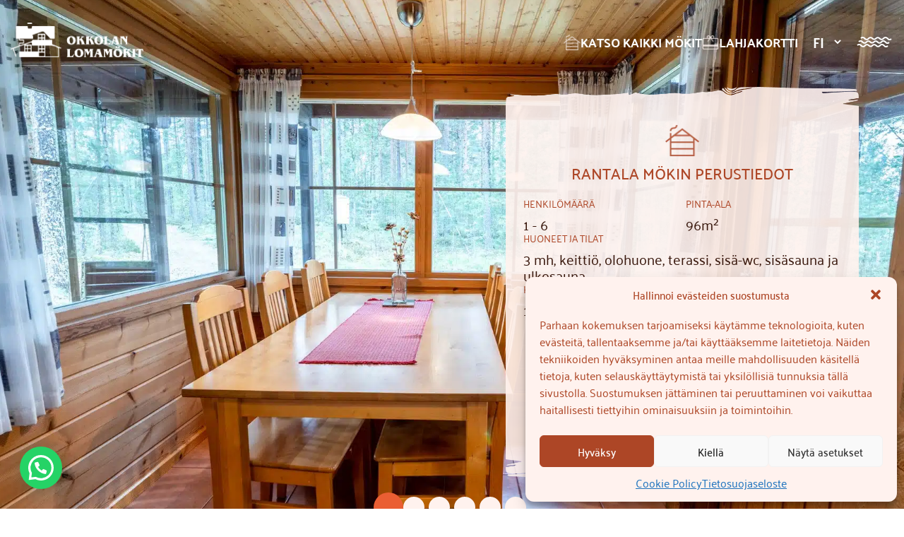

--- FILE ---
content_type: text/html; charset=UTF-8
request_url: https://www.okkolanlomamokit.com/mokki/rantala/
body_size: 21034
content:
<!doctype html>
<html lang="fi">
<head>
	<meta charset="UTF-8">
	<meta name="viewport" content="width=device-width, initial-scale=1">
	<link rel="profile" href="https://gmpg.org/xfn/11">

	<meta name='robots' content='index, follow, max-image-preview:large, max-snippet:-1, max-video-preview:-1' />
<link rel="alternate" href="https://www.okkolanlomamokit.com/mokki/rantala/" hreflang="fi" />
<link rel="alternate" href="https://www.okkolanlomamokit.com/de/mokki/rantala-de/" hreflang="de" />
<link rel="alternate" href="https://www.okkolanlomamokit.com/en/mokki/rantala-en/" hreflang="en" />
<link rel="alternate" href="https://www.okkolanlomamokit.com/it/mokki/rantala-it/" hreflang="it" />
<link rel="alternate" href="https://www.okkolanlomamokit.com/ru/mokki/rantala-ru/" hreflang="ru" />

	<!-- This site is optimized with the Yoast SEO plugin v22.3 - https://yoast.com/wordpress/plugins/seo/ -->
	<title>Rantala - Okkolan Lomamökit</title>
	<meta name="description" content="Rantamökki Rantala on Puumalassa Saimaan rannalla. Yksikerroksisessa hirsimökissä on tilaa 1-6 hengelle. Oma Sauna, laituri ja soutuvene." />
	<link rel="canonical" href="https://www.okkolanlomamokit.com/mokki/rantala/" />
	<meta property="og:locale" content="fi_FI" />
	<meta property="og:locale:alternate" content="de_DE" />
	<meta property="og:locale:alternate" content="en_GB" />
	<meta property="og:locale:alternate" content="it_IT" />
	<meta property="og:locale:alternate" content="ru_RU" />
	<meta property="og:type" content="article" />
	<meta property="og:title" content="Rantala - Okkolan Lomamökit" />
	<meta property="og:description" content="Rantamökki Rantala on Puumalassa Saimaan rannalla. Yksikerroksisessa hirsimökissä on tilaa 1-6 hengelle. Oma Sauna, laituri ja soutuvene." />
	<meta property="og:url" content="https://www.okkolanlomamokit.com/mokki/rantala/" />
	<meta property="og:site_name" content="Okkolan Lomamökit" />
	<meta property="article:modified_time" content="2025-11-16T11:17:44+00:00" />
	<meta name="twitter:card" content="summary_large_image" />
	<meta name="twitter:label1" content="Arvioitu lukuaika" />
	<meta name="twitter:data1" content="9 minuuttia" />
	<script type="application/ld+json" class="yoast-schema-graph">{"@context":"https://schema.org","@graph":[{"@type":"WebPage","@id":"https://www.okkolanlomamokit.com/mokki/rantala/","url":"https://www.okkolanlomamokit.com/mokki/rantala/","name":"Rantala - Okkolan Lomamökit","isPartOf":{"@id":"https://www.okkolanlomamokit.com/#website"},"datePublished":"2024-02-23T08:34:23+00:00","dateModified":"2025-11-16T11:17:44+00:00","description":"Rantamökki Rantala on Puumalassa Saimaan rannalla. Yksikerroksisessa hirsimökissä on tilaa 1-6 hengelle. Oma Sauna, laituri ja soutuvene.","breadcrumb":{"@id":"https://www.okkolanlomamokit.com/mokki/rantala/#breadcrumb"},"inLanguage":"fi","potentialAction":[{"@type":"ReadAction","target":["https://www.okkolanlomamokit.com/mokki/rantala/"]}]},{"@type":"BreadcrumbList","@id":"https://www.okkolanlomamokit.com/mokki/rantala/#breadcrumb","itemListElement":[{"@type":"ListItem","position":1,"name":"Etusivu","item":"https://www.okkolanlomamokit.com/"},{"@type":"ListItem","position":2,"name":"Rantala"}]},{"@type":"WebSite","@id":"https://www.okkolanlomamokit.com/#website","url":"https://www.okkolanlomamokit.com/","name":"Okkolan Lomamökit","description":"Missähän saisi olla kerrankin rauhassa?","publisher":{"@id":"https://www.okkolanlomamokit.com/#organization"},"potentialAction":[{"@type":"SearchAction","target":{"@type":"EntryPoint","urlTemplate":"https://www.okkolanlomamokit.com/?s={search_term_string}"},"query-input":"required name=search_term_string"}],"inLanguage":"fi"},{"@type":"Organization","@id":"https://www.okkolanlomamokit.com/#organization","name":"Okkolan Lomamökit","url":"https://www.okkolanlomamokit.com/","logo":{"@type":"ImageObject","inLanguage":"fi","@id":"https://www.okkolanlomamokit.com/#/schema/logo/image/","url":"https://www.okkolanlomamokit.com/wp-content/uploads/2024/02/Property-1Default-1.png","contentUrl":"https://www.okkolanlomamokit.com/wp-content/uploads/2024/02/Property-1Default-1.png","width":779,"height":201,"caption":"Okkolan Lomamökit"},"image":{"@id":"https://www.okkolanlomamokit.com/#/schema/logo/image/"}}]}</script>
	<!-- / Yoast SEO plugin. -->


<link rel='dns-prefetch' href='//johku.com' />
<link rel='dns-prefetch' href='//use.typekit.net' />
<link rel="alternate" type="application/rss+xml" title="Okkolan Lomamökit &raquo; syöte" href="https://www.okkolanlomamokit.com/feed/" />
<link rel="alternate" type="application/rss+xml" title="Okkolan Lomamökit &raquo; kommenttien syöte" href="https://www.okkolanlomamokit.com/comments/feed/" />
<script>
window._wpemojiSettings = {"baseUrl":"https:\/\/s.w.org\/images\/core\/emoji\/14.0.0\/72x72\/","ext":".png","svgUrl":"https:\/\/s.w.org\/images\/core\/emoji\/14.0.0\/svg\/","svgExt":".svg","source":{"concatemoji":"https:\/\/www.okkolanlomamokit.com\/wp-includes\/js\/wp-emoji-release.min.js?ver=6.4.3"}};
/*! This file is auto-generated */
!function(i,n){var o,s,e;function c(e){try{var t={supportTests:e,timestamp:(new Date).valueOf()};sessionStorage.setItem(o,JSON.stringify(t))}catch(e){}}function p(e,t,n){e.clearRect(0,0,e.canvas.width,e.canvas.height),e.fillText(t,0,0);var t=new Uint32Array(e.getImageData(0,0,e.canvas.width,e.canvas.height).data),r=(e.clearRect(0,0,e.canvas.width,e.canvas.height),e.fillText(n,0,0),new Uint32Array(e.getImageData(0,0,e.canvas.width,e.canvas.height).data));return t.every(function(e,t){return e===r[t]})}function u(e,t,n){switch(t){case"flag":return n(e,"\ud83c\udff3\ufe0f\u200d\u26a7\ufe0f","\ud83c\udff3\ufe0f\u200b\u26a7\ufe0f")?!1:!n(e,"\ud83c\uddfa\ud83c\uddf3","\ud83c\uddfa\u200b\ud83c\uddf3")&&!n(e,"\ud83c\udff4\udb40\udc67\udb40\udc62\udb40\udc65\udb40\udc6e\udb40\udc67\udb40\udc7f","\ud83c\udff4\u200b\udb40\udc67\u200b\udb40\udc62\u200b\udb40\udc65\u200b\udb40\udc6e\u200b\udb40\udc67\u200b\udb40\udc7f");case"emoji":return!n(e,"\ud83e\udef1\ud83c\udffb\u200d\ud83e\udef2\ud83c\udfff","\ud83e\udef1\ud83c\udffb\u200b\ud83e\udef2\ud83c\udfff")}return!1}function f(e,t,n){var r="undefined"!=typeof WorkerGlobalScope&&self instanceof WorkerGlobalScope?new OffscreenCanvas(300,150):i.createElement("canvas"),a=r.getContext("2d",{willReadFrequently:!0}),o=(a.textBaseline="top",a.font="600 32px Arial",{});return e.forEach(function(e){o[e]=t(a,e,n)}),o}function t(e){var t=i.createElement("script");t.src=e,t.defer=!0,i.head.appendChild(t)}"undefined"!=typeof Promise&&(o="wpEmojiSettingsSupports",s=["flag","emoji"],n.supports={everything:!0,everythingExceptFlag:!0},e=new Promise(function(e){i.addEventListener("DOMContentLoaded",e,{once:!0})}),new Promise(function(t){var n=function(){try{var e=JSON.parse(sessionStorage.getItem(o));if("object"==typeof e&&"number"==typeof e.timestamp&&(new Date).valueOf()<e.timestamp+604800&&"object"==typeof e.supportTests)return e.supportTests}catch(e){}return null}();if(!n){if("undefined"!=typeof Worker&&"undefined"!=typeof OffscreenCanvas&&"undefined"!=typeof URL&&URL.createObjectURL&&"undefined"!=typeof Blob)try{var e="postMessage("+f.toString()+"("+[JSON.stringify(s),u.toString(),p.toString()].join(",")+"));",r=new Blob([e],{type:"text/javascript"}),a=new Worker(URL.createObjectURL(r),{name:"wpTestEmojiSupports"});return void(a.onmessage=function(e){c(n=e.data),a.terminate(),t(n)})}catch(e){}c(n=f(s,u,p))}t(n)}).then(function(e){for(var t in e)n.supports[t]=e[t],n.supports.everything=n.supports.everything&&n.supports[t],"flag"!==t&&(n.supports.everythingExceptFlag=n.supports.everythingExceptFlag&&n.supports[t]);n.supports.everythingExceptFlag=n.supports.everythingExceptFlag&&!n.supports.flag,n.DOMReady=!1,n.readyCallback=function(){n.DOMReady=!0}}).then(function(){return e}).then(function(){var e;n.supports.everything||(n.readyCallback(),(e=n.source||{}).concatemoji?t(e.concatemoji):e.wpemoji&&e.twemoji&&(t(e.twemoji),t(e.wpemoji)))}))}((window,document),window._wpemojiSettings);
</script>
<style id='wp-emoji-styles-inline-css'>

	img.wp-smiley, img.emoji {
		display: inline !important;
		border: none !important;
		box-shadow: none !important;
		height: 1em !important;
		width: 1em !important;
		margin: 0 0.07em !important;
		vertical-align: -0.1em !important;
		background: none !important;
		padding: 0 !important;
	}
</style>
<style id='joinchat-button-style-inline-css'>
.wp-block-joinchat-button{border:none!important;text-align:center}.wp-block-joinchat-button figure{display:table;margin:0 auto;padding:0}.wp-block-joinchat-button figcaption{font:normal normal 400 .6em/2em var(--wp--preset--font-family--system-font,sans-serif);margin:0;padding:0}.wp-block-joinchat-button .joinchat-button__qr{background-color:#fff;border:6px solid #25d366;border-radius:30px;box-sizing:content-box;display:block;height:200px;margin:auto;overflow:hidden;padding:10px;width:200px}.wp-block-joinchat-button .joinchat-button__qr canvas,.wp-block-joinchat-button .joinchat-button__qr img{display:block;margin:auto}.wp-block-joinchat-button .joinchat-button__link{align-items:center;background-color:#25d366;border:6px solid #25d366;border-radius:30px;display:inline-flex;flex-flow:row nowrap;justify-content:center;line-height:1.25em;margin:0 auto;text-decoration:none}.wp-block-joinchat-button .joinchat-button__link:before{background:transparent var(--joinchat-ico) no-repeat center;background-size:100%;content:"";display:block;height:1.5em;margin:-.75em .75em -.75em 0;width:1.5em}.wp-block-joinchat-button figure+.joinchat-button__link{margin-top:10px}@media (orientation:landscape)and (min-height:481px),(orientation:portrait)and (min-width:481px){.wp-block-joinchat-button.joinchat-button--qr-only figure+.joinchat-button__link{display:none}}@media (max-width:480px),(orientation:landscape)and (max-height:480px){.wp-block-joinchat-button figure{display:none}}

</style>
<style id='classic-theme-styles-inline-css'>
/*! This file is auto-generated */
.wp-block-button__link{color:#fff;background-color:#32373c;border-radius:9999px;box-shadow:none;text-decoration:none;padding:calc(.667em + 2px) calc(1.333em + 2px);font-size:1.125em}.wp-block-file__button{background:#32373c;color:#fff;text-decoration:none}
</style>
<link rel='stylesheet' id='cmplz-general-css' href='https://www.okkolanlomamokit.com/wp-content/plugins/complianz-gdpr/assets/css/cookieblocker.min.css?ver=1710311625' media='all' />
<link rel='stylesheet' id='palanquin-css' href='https://www.okkolanlomamokit.com/wp-content/themes/okkolanlomamokit/fonts/Palanquin/palanquin.css?ver=1.0.44' media='all' />
<link rel='stylesheet' id='palanquin-dark-css' href='https://www.okkolanlomamokit.com/wp-content/themes/okkolanlomamokit/fonts/Palanquin_Dark/palanquin-dark.css?ver=1.0.44' media='all' />
<link data-service="adobe-fonts" data-category="marketing" rel='stylesheet' id='rough-love-css' href="#" data-href='https://use.typekit.net/kst6taa.css?ver=1.0.44' media='all' />
<link rel='stylesheet' id='groteski-css' href='https://www.okkolanlomamokit.com/wp-content/themes/okkolanlomamokit/css/dist/site.min.css?ver=1.0.44' media='all' />
<link rel='stylesheet' id='material-symbols-css' href='https://www.okkolanlomamokit.com/wp-content/themes/okkolanlomamokit/fonts/MaterialSymbols/MaterialSymbols.css?ver=1.0.44' media='all' />
<link rel='stylesheet' id='fancybox-css' href='https://www.okkolanlomamokit.com/wp-content/plugins/easy-fancybox/fancybox/1.5.4/jquery.fancybox.min.css?ver=6.4.3' media='screen' />
<link rel='stylesheet' id='joinchat-css' href='https://www.okkolanlomamokit.com/wp-content/plugins/creame-whatsapp-me/public/css/joinchat.min.css?ver=5.1.8' media='all' />
<script src="https://johku.com/widget.js" id="johku-widget-js"></script>
<script src="https://www.okkolanlomamokit.com/wp-includes/js/jquery/jquery.min.js?ver=3.7.1" id="jquery-core-js"></script>
<script src="https://www.okkolanlomamokit.com/wp-includes/js/jquery/jquery-migrate.min.js?ver=3.4.1" id="jquery-migrate-js"></script>
<link rel="https://api.w.org/" href="https://www.okkolanlomamokit.com/wp-json/" /><link rel="alternate" type="application/json" href="https://www.okkolanlomamokit.com/wp-json/wp/v2/mokki/855" /><link rel="EditURI" type="application/rsd+xml" title="RSD" href="https://www.okkolanlomamokit.com/xmlrpc.php?rsd" />
<meta name="generator" content="WordPress 6.4.3" />
<link rel='shortlink' href='https://www.okkolanlomamokit.com/?p=855' />
<link rel="alternate" type="application/json+oembed" href="https://www.okkolanlomamokit.com/wp-json/oembed/1.0/embed?url=https%3A%2F%2Fwww.okkolanlomamokit.com%2Fmokki%2Frantala%2F" />
<link rel="alternate" type="text/xml+oembed" href="https://www.okkolanlomamokit.com/wp-json/oembed/1.0/embed?url=https%3A%2F%2Fwww.okkolanlomamokit.com%2Fmokki%2Frantala%2F&#038;format=xml" />
			<style>.cmplz-hidden {
					display: none !important;
				}</style><style type="text/css">.broken_link, a.broken_link {
	text-decoration: line-through;
}</style>	<!-- Global site tag (gtag.js) - Google Analytics -->
	<script type="text/plain" data-service="google-analytics" data-category="statistics" async data-cmplz-src="https://www.googletagmanager.com/gtag/js?id=G-DPQEW7NY15"></script>

	<script>
		window.dataLayer = window.dataLayer || [];
		function gtag(){dataLayer.push(arguments);}
		gtag('js', new Date());
		gtag('config', 'G-DPQEW7NY15');
	</script>
	<link rel="icon" href="https://www.okkolanlomamokit.com/wp-content/uploads/2024/03/cropped-grafiikka_favicon-512x512-1-1-32x32.png" sizes="32x32" />
<link rel="icon" href="https://www.okkolanlomamokit.com/wp-content/uploads/2024/03/cropped-grafiikka_favicon-512x512-1-1-192x192.png" sizes="192x192" />
<link rel="apple-touch-icon" href="https://www.okkolanlomamokit.com/wp-content/uploads/2024/03/cropped-grafiikka_favicon-512x512-1-1-180x180.png" />
<meta name="msapplication-TileImage" content="https://www.okkolanlomamokit.com/wp-content/uploads/2024/03/cropped-grafiikka_favicon-512x512-1-1-270x270.png" />
<noscript><style id="rocket-lazyload-nojs-css">.rll-youtube-player, [data-lazy-src]{display:none !important;}</style></noscript></head>

<body data-cmplz=1 class="mokki-template-default single single-mokki postid-855 wp-custom-logo">


<div id="page" class="site">
	<a class="skip-link screen-reader-text" href="#primary">
		Hyppää sisältöön	</a>

	<header id="masthead" class="site-header">
		<div class="grid-full">

			<div class="site-branding primary">
				<a href="https://www.okkolanlomamokit.com/" class="custom-logo-link" rel="home"><img width="779" height="201" src="data:image/svg+xml,%3Csvg%20xmlns='http://www.w3.org/2000/svg'%20viewBox='0%200%20779%20201'%3E%3C/svg%3E" class="custom-logo" alt="Okkolan Lomamökit" decoding="async" fetchpriority="high" data-lazy-srcset="https://www.okkolanlomamokit.com/wp-content/uploads/2024/02/Property-1Default-1.png 779w, https://www.okkolanlomamokit.com/wp-content/uploads/2024/02/Property-1Default-1-300x77.png 300w, https://www.okkolanlomamokit.com/wp-content/uploads/2024/02/Property-1Default-1-768x198.png 768w" data-lazy-sizes="(max-width: 779px) 100vw, 779px" data-lazy-src="https://www.okkolanlomamokit.com/wp-content/uploads/2024/02/Property-1Default-1.png" /><noscript><img width="779" height="201" src="https://www.okkolanlomamokit.com/wp-content/uploads/2024/02/Property-1Default-1.png" class="custom-logo" alt="Okkolan Lomamökit" decoding="async" fetchpriority="high" srcset="https://www.okkolanlomamokit.com/wp-content/uploads/2024/02/Property-1Default-1.png 779w, https://www.okkolanlomamokit.com/wp-content/uploads/2024/02/Property-1Default-1-300x77.png 300w, https://www.okkolanlomamokit.com/wp-content/uploads/2024/02/Property-1Default-1-768x198.png 768w" sizes="(max-width: 779px) 100vw, 779px" /></noscript></a>			</div>

			<div class="site-branding nega">
				<a class="custom-logo-link" rel="home" aria-current="page" href="https://www.okkolanlomamokit.com">
					<picture>
<source type="image/webp" data-lazy-srcset="https://www.okkolanlomamokit.com/wp-content/uploads/2024/02/nega.png.webp" srcset="data:image/svg+xml,%3Csvg%20xmlns=&#039;http://www.w3.org/2000/svg&#039;%20viewBox=&#039;0%200%200%200&#039;%3E%3C/svg%3E"/>
<img src="data:image/svg+xml,%3Csvg%20xmlns=&#039;http://www.w3.org/2000/svg&#039;%20viewBox=&#039;0%200%200%200&#039;%3E%3C/svg%3E" data-lazy-src="https://www.okkolanlomamokit.com/wp-content/uploads/2024/02/nega.png"/>
</picture>
<noscript><picture>
<source type="image/webp" srcset="https://www.okkolanlomamokit.com/wp-content/uploads/2024/02/nega.png.webp"/>
<img src="https://www.okkolanlomamokit.com/wp-content/uploads/2024/02/nega.png"/>
</picture>
</noscript>
				</a>
			</div>

			<nav id="site-navigation" class="main-navigation">
				<div class="menu-container"><ul id="primary-menu" class="menu"><li id="menu-item-613" class="menu-item menu-item-type-post_type menu-item-object-page menu-item-613"><a href="https://www.okkolanlomamokit.com/mokit/"><span class="link-text">Mökit</span></a></li>
<li id="menu-item-612" class="menu-item menu-item-type-post_type menu-item-object-page menu-item-612"><a href="https://www.okkolanlomamokit.com/ravintola/"><span class="link-text">Ravintola</span></a></li>
<li id="menu-item-611" class="menu-item menu-item-type-post_type menu-item-object-page menu-item-611"><a href="https://www.okkolanlomamokit.com/tekemista/"><span class="link-text">Tekemistä</span></a></li>
<li id="menu-item-610" class="menu-item menu-item-type-post_type menu-item-object-page menu-item-610"><a href="https://www.okkolanlomamokit.com/okkolan-lomamokit/vastuullisuus/"><span class="link-text">Vastuullisuus</span></a></li>
</ul></div>			</nav>

			<div class="secondary-navigation">
				<div class="menu-container">
					<ul id="secondary-menu" class="menu">
												<li class="menu-item with-icon"><a href="https://www.okkolanlomamokit.com/mokit"><span class="icon mökki"></span><span class="link-text">Katso kaikki mökit</span></a></li>
													<li class="menu-item with-icon"><a href="https://www.okkolanlomamokit.com/mokit/lahjakortti"><span class="icon lahjakortti"></span><span class="link-text">Lahjakortti</span></a></li>
											</ul>
				</div>
			</div>

			<div id="lang-nav">
								
				<label for="lang_choice_1" class="language-switcher">
					<select name="lang_choice_1" id="lang_choice_1" class="pll-switcher-select">
	<option value="https://www.okkolanlomamokit.com/mokki/rantala/" lang="fi" selected='selected'>fi</option>
	<option value="https://www.okkolanlomamokit.com/de/mokki/rantala-de/" lang="de-DE">de</option>
	<option value="https://www.okkolanlomamokit.com/en/mokki/rantala-en/" lang="en-GB">en</option>
	<option value="https://www.okkolanlomamokit.com/it/mokki/rantala-it/" lang="it-IT">it</option>
	<option value="https://www.okkolanlomamokit.com/ru/mokki/rantala-ru/" lang="ru-RU">ru</option>

</select>
<script>
					document.getElementById( "lang_choice_1" ).addEventListener( "change", function ( event ) { location.href = event.currentTarget.value; } )
				</script>				</label>
			</div>

			<button class="menu-toggle"
				id="open-mega-menu"
				aria-label="Valikko"
				aria-controls="mega-menu"
				aria-expanded="false">
				<span class="wave top" aria-hidden="true"></span>
				<span class="wave center" aria-hidden="true"></span>
				<span class="wave bottom" aria-hidden="true"></span>
			</button>
		</div>
	</header>

	<nav id="mega-menu-navigation" class="mega-menu">
		<div class="site-branding-mega-menu">
			<a href="https://www.okkolanlomamokit.com/" class="custom-logo-link" rel="home"><img width="779" height="201" src="data:image/svg+xml,%3Csvg%20xmlns='http://www.w3.org/2000/svg'%20viewBox='0%200%20779%20201'%3E%3C/svg%3E" class="custom-logo" alt="Okkolan Lomamökit" decoding="async" data-lazy-srcset="https://www.okkolanlomamokit.com/wp-content/uploads/2024/02/Property-1Default-1.png 779w, https://www.okkolanlomamokit.com/wp-content/uploads/2024/02/Property-1Default-1-300x77.png 300w, https://www.okkolanlomamokit.com/wp-content/uploads/2024/02/Property-1Default-1-768x198.png 768w" data-lazy-sizes="(max-width: 779px) 100vw, 779px" data-lazy-src="https://www.okkolanlomamokit.com/wp-content/uploads/2024/02/Property-1Default-1.png" /><noscript><img width="779" height="201" src="https://www.okkolanlomamokit.com/wp-content/uploads/2024/02/Property-1Default-1.png" class="custom-logo" alt="Okkolan Lomamökit" decoding="async" srcset="https://www.okkolanlomamokit.com/wp-content/uploads/2024/02/Property-1Default-1.png 779w, https://www.okkolanlomamokit.com/wp-content/uploads/2024/02/Property-1Default-1-300x77.png 300w, https://www.okkolanlomamokit.com/wp-content/uploads/2024/02/Property-1Default-1-768x198.png 768w" sizes="(max-width: 779px) 100vw, 779px" /></noscript></a>		</div>

		<div class="menu-container"><ul id="mega-menu" class="menu"><!DOCTYPE html PUBLIC "-//W3C//DTD HTML 4.0 Transitional//EN" "http://www.w3.org/TR/REC-html40/loose.dtd">
<?xml encoding="UTF-8"><html><body><li id="menu-item-582" class="menu-item menu-item-type-post_type menu-item-object-page menu-item-has-children menu-item-582"><a href="https://www.okkolanlomamokit.com/mokit/">M&ouml;kit</a>
<ul class="sub-menu">
	<li id="menu-item-594" class="menu-item menu-item-type-custom menu-item-object-custom menu-item-594"><a href="https://www.okkolanlomamokit.com/mokit/">Katso kaikki m&ouml;kit</a></li>
	<li id="menu-item-595" class="menu-item menu-item-type-custom menu-item-object-custom menu-item-595"><a href="https://www.okkolanlomamokit.com/mokit/kartta/">Kartta</a></li>
	<li id="menu-item-596" class="menu-item menu-item-type-custom menu-item-object-custom menu-item-596"><a href="https://www.okkolanlomamokit.com/mokit/vierailijan-infopaketti/">Vierailijan infopaketti</a></li>
	<li id="menu-item-597" class="menu-item menu-item-type-custom menu-item-object-custom menu-item-597"><a href="https://www.okkolanlomamokit.com/mokit/varausehdot/">Varausehdot</a></li>
	<li id="menu-item-598" class="menu-item menu-item-type-custom menu-item-object-custom menu-item-598"><a href="https://www.okkolanlomamokit.com/mokit/hinnasto/">Hinnasto</a></li>
	<li id="menu-item-599" class="menu-item menu-item-type-custom menu-item-object-custom menu-item-599"><a href="https://www.okkolanlomamokit.com/mokit/lahjakortti/">Lahjakortti</a></li>
</ul>
</li><li class="menu-item m&ouml;kit-menu menu-item-has-children"><span class="menu-title">Huvilat</span><ul class="sub-menu"><li class="menu-item"><a class="link" href="https://www.okkolanlomamokit.com/mokki/aapola/"><span class="link-title">Aapola</span><span class="info">1 &ndash; 6 hl&ouml; 152&euro;</span></a></li><li class="menu-item"><a class="link" href="https://www.okkolanlomamokit.com/mokki/hessula/"><span class="link-title">Hessula</span><span class="info">1-6 hl&ouml; 152&euro;</span></a></li><li class="menu-item"><a class="link" href="https://www.okkolanlomamokit.com/mokki/kalliola/"><span class="link-title">Kalliola</span><span class="info">1-6 hl&ouml; 168&euro;</span></a></li><li class="menu-item"><a class="link" href="https://www.okkolanlomamokit.com/mokki/kotkala/"><span class="link-title">Kotkala</span><span class="info">1 &ndash; 4 hl&ouml; 152&euro;</span></a></li><li class="menu-item"><a class="link" href="https://www.okkolanlomamokit.com/mokki/lahtela/"><span class="link-title">Lahtela</span><span class="info">1-6 hl&ouml; 162&euro;</span></a></li><li class="menu-item"><a class="link" href="https://www.okkolanlomamokit.com/mokki/luotola/"><span class="link-title">Luotola</span><span class="info">1-6 hl&ouml; 152&euro;</span></a></li><li class="menu-item"><a class="link" href="https://www.okkolanlomamokit.com/mokki/mantyla/"><span class="link-title">M&auml;ntyl&auml;</span><span class="info">1 &ndash; 6 hl&ouml; 162&euro;</span></a></li><li class="menu-item"><a class="link" href="https://www.okkolanlomamokit.com/mokki/niemela/"><span class="link-title">Niemel&auml;</span><span class="info">1 &ndash; 6 hl&ouml; 162&euro;</span></a></li><li class="menu-item"><a class="link" href="https://www.okkolanlomamokit.com/mokki/paulala/"><span class="link-title">Paulala</span><span class="info">1 - 6 hl&ouml; 200&euro;</span></a></li><li class="menu-item"><a class="link" href="https://www.okkolanlomamokit.com/mokki/rantala/"><span class="link-title">Rantala</span><span class="info">1 - 6 hl&ouml; 162&euro;</span></a></li><li class="menu-item"><a class="link" href="https://www.okkolanlomamokit.com/mokki/salmela/"><span class="link-title">Salmela</span><span class="info">1 &ndash; 6 hl&ouml; 162&euro;</span></a></li><li class="menu-item"><a class="link" href="https://www.okkolanlomamokit.com/mokki/syrjala/"><span class="link-title">Syrj&auml;l&auml;</span><span class="info">1 &ndash; 6 hl&ouml; 162&euro;</span></a></li><li class="menu-item"><a class="link" href="https://www.okkolanlomamokit.com/mokki/tupula/"><span class="link-title">Tupula</span><span class="info">1 &ndash; 6 hl&ouml; 162&euro;</span></a></li></ul></li><li class="menu-item m&ouml;kit-menu menu-item-has-children"><span class="menu-title">M&ouml;kit</span><ul class="sub-menu"><li class="menu-item"><a class="link" href="https://www.okkolanlomamokit.com/mokki/riihela/"><span class="link-title">Riihel&auml;</span><span class="info">1 &ndash; 4 hl&ouml; 104&euro;</span></a></li><li class="menu-item"><a class="link" href="https://www.okkolanlomamokit.com/mokki/sivula/"><span class="link-title">Sivula</span><span class="info">1 &ndash; 4 hl&ouml; 106&euro;</span></a></li><li class="menu-item"><a class="link" href="https://www.okkolanlomamokit.com/mokki/taijala/"><span class="link-title">Taijala</span><span class="info">1 &ndash; 4 hl&ouml; 104&euro;</span></a></li><li class="menu-item"><a class="link" href="https://www.okkolanlomamokit.com/mokki/tiirala/"><span class="link-title">Tiirala</span><span class="info">1 &ndash; 4 hl&ouml; 104&euro;</span></a></li></ul></li>
<li id="menu-item-6198" class="menu-item menu-item-type-post_type menu-item-object-page menu-item-6198"><a href="https://www.okkolanlomamokit.com/mokit/varaa-mokki/">Varaa m&ouml;kki</a></li>
<li id="menu-item-581" class="menu-item menu-item-type-post_type menu-item-object-page menu-item-has-children menu-item-581"><a href="https://www.okkolanlomamokit.com/ravintola/">Ravintola Niinipuu</a>
<ul class="sub-menu">
	<li id="menu-item-600" class="menu-item menu-item-type-custom menu-item-object-custom menu-item-600"><a href="https://www.okkolanlomamokit.com/ravintola/menu/">Menu</a></li>
	<li id="menu-item-602" class="menu-item menu-item-type-custom menu-item-object-custom menu-item-602"><a href="https://www.okkolanlomamokit.com/ravintola/ruokailut-ryhmille/">Ruokailut ryhmille</a></li>
	<li id="menu-item-601" class="menu-item menu-item-type-custom menu-item-object-custom menu-item-601"><a href="https://www.okkolanlomamokit.com/ravintola/poytavaraus/">P&ouml;yt&auml;varaus</a></li>
	<li id="menu-item-603" class="menu-item menu-item-type-custom menu-item-object-custom menu-item-603"><a href="https://www.okkolanlomamokit.com/ravintola/catering/">Catering</a></li>
	<li id="menu-item-604" class="menu-item menu-item-type-custom menu-item-object-custom menu-item-604"><a href="https://www.okkolanlomamokit.com/mokit/lahjakortti/">Lahjakortti</a></li>
	<li id="menu-item-1413" class="menu-item menu-item-type-post_type menu-item-object-page menu-item-1413"><a href="https://www.okkolanlomamokit.com/rekry/">Rekry</a></li>
	<li id="menu-item-6381" class="menu-item menu-item-type-post_type menu-item-object-page menu-item-6381"><a href="https://www.okkolanlomamokit.com/ravintola/haaruokailu/">H&auml;&auml;ruokailu</a></li>
</ul>
</li>
<li id="menu-item-580" class="menu-item menu-item-type-post_type menu-item-object-page menu-item-has-children menu-item-580"><a href="https://www.okkolanlomamokit.com/tekemista/">Tekemist&auml;</a>
<ul class="sub-menu">
	<li id="menu-item-605" class="menu-item menu-item-type-custom menu-item-object-custom menu-item-605"><a href="https://www.okkolanlomamokit.com/tekemista/emannan-piirakkapaja/">Em&auml;nn&auml;n karjalanpiirakkapaja</a></li>
	<li id="menu-item-6407" class="menu-item menu-item-type-post_type menu-item-object-page menu-item-6407"><a href="https://www.okkolanlomamokit.com/tekemista/mustikkakukkopaja/">Mustikkakukkopaja</a></li>
	<li id="menu-item-7664" class="menu-item menu-item-type-post_type menu-item-object-page menu-item-7664"><a href="https://www.okkolanlomamokit.com/lahjakortti/">Lahjakortti</a></li>
	<li id="menu-item-606" class="menu-item menu-item-type-custom menu-item-object-custom menu-item-606"><a href="https://www.okkolanlomamokit.com/tekemista/hyvinvointipolku/">Hyvinvointipolku</a></li>
	<li id="menu-item-607" class="menu-item menu-item-type-custom menu-item-object-custom menu-item-607"><a href="https://www.okkolanlomamokit.com/tekemista/ainutlaatuisia-elamyksia/">Vierailukohteita Puumalassa</a></li>
</ul>
</li>
<li id="menu-item-578" class="menu-item menu-item-type-post_type menu-item-object-page menu-item-has-children menu-item-578"><a href="https://www.okkolanlomamokit.com/okkolan-lomamokit/">Okkolan lomam&ouml;kit</a>
<ul class="sub-menu">
	<li id="menu-item-577" class="menu-item menu-item-type-post_type menu-item-object-page menu-item-577"><a href="https://www.okkolanlomamokit.com/okkolan-historia/">Okkolan historia</a></li>
	<li id="menu-item-579" class="menu-item menu-item-type-post_type menu-item-object-page menu-item-579"><a href="https://www.okkolanlomamokit.com/okkolan-lomamokit/vastuullisuus/">Vastuullisuus</a></li>
	<li id="menu-item-2297" class="menu-item menu-item-type-post_type menu-item-object-page current_page_parent menu-item-2297"><a href="https://www.okkolanlomamokit.com/ajankohtaista/">Ajankohtaista</a></li>
	<li id="menu-item-576" class="menu-item menu-item-type-post_type menu-item-object-page menu-item-576"><a href="https://www.okkolanlomamokit.com/rekry/">Rekry</a></li>
</ul>
</li>
<li id="menu-item-585" class="menu-item menu-item-type-post_type menu-item-object-page menu-item-585"><a href="https://www.okkolanlomamokit.com/yhteystiedot/">Yhteystiedot</a></li>
</body></html>
</ul></div>
		<button class="menu-close"
			id="close-mega-menu"
			aria-label="Valikko"
			aria-controls="mega-menu"
			aria-expanded="true">
			<span class="material-symbols-outlined" aria-hidden="true">
				close
			</span>
		</button>
	</nav>

	<main id="primary" class="site-main single-mökki">
		
<article id="mökki post-855" class="post-855 mokki type-mokki status-publish hentry category-huvilat">

			<section class="hero-gallery orange-down">
			<div class="splide carousel hero">
				<div class="splide__track">
					<ul class="splide__list">
													<li class="splide__slide">
								<picture>
<source type="image/webp" data-lazy-srcset="https://www.okkolanlomamokit.com/wp-content/uploads/2024/03/Rantala-ruokailualkovi-25092021.jpg.webp" srcset="data:image/svg+xml,%3Csvg%20xmlns=&#039;http://www.w3.org/2000/svg&#039;%20viewBox=&#039;0%200%200%200&#039;%3E%3C/svg%3E"/>
<img src="data:image/svg+xml,%3Csvg%20xmlns=&#039;http://www.w3.org/2000/svg&#039;%20viewBox=&#039;0%200%200%200&#039;%3E%3C/svg%3E" alt="image" data-lazy-src="https://www.okkolanlomamokit.com/wp-content/uploads/2024/03/Rantala-ruokailualkovi-25092021.jpg"/>
</picture>
<noscript><picture>
<source type="image/webp" srcset="https://www.okkolanlomamokit.com/wp-content/uploads/2024/03/Rantala-ruokailualkovi-25092021.jpg.webp"/>
<img src="https://www.okkolanlomamokit.com/wp-content/uploads/2024/03/Rantala-ruokailualkovi-25092021.jpg" alt="image"/>
</picture>
</noscript>
							</li>
													<li class="splide__slide">
								<picture>
<source type="image/webp" data-lazy-srcset="https://www.okkolanlomamokit.com/wp-content/uploads/2024/03/holiday-cottage-1.jpg.webp" srcset="data:image/svg+xml,%3Csvg%20xmlns=&#039;http://www.w3.org/2000/svg&#039;%20viewBox=&#039;0%200%200%200&#039;%3E%3C/svg%3E"/>
<img src="data:image/svg+xml,%3Csvg%20xmlns=&#039;http://www.w3.org/2000/svg&#039;%20viewBox=&#039;0%200%200%200&#039;%3E%3C/svg%3E" alt="image" data-lazy-src="https://www.okkolanlomamokit.com/wp-content/uploads/2024/03/holiday-cottage-1.jpg"/>
</picture>
<noscript><picture>
<source type="image/webp" srcset="https://www.okkolanlomamokit.com/wp-content/uploads/2024/03/holiday-cottage-1.jpg.webp"/>
<img src="https://www.okkolanlomamokit.com/wp-content/uploads/2024/03/holiday-cottage-1.jpg" alt="image"/>
</picture>
</noscript>
							</li>
													<li class="splide__slide">
								<picture>
<source type="image/webp" data-lazy-srcset="https://www.okkolanlomamokit.com/wp-content/uploads/2024/03/Rantalan-syksyranta-3.jpg.webp" srcset="data:image/svg+xml,%3Csvg%20xmlns=&#039;http://www.w3.org/2000/svg&#039;%20viewBox=&#039;0%200%200%200&#039;%3E%3C/svg%3E"/>
<img src="data:image/svg+xml,%3Csvg%20xmlns=&#039;http://www.w3.org/2000/svg&#039;%20viewBox=&#039;0%200%200%200&#039;%3E%3C/svg%3E" alt="image" data-lazy-src="https://www.okkolanlomamokit.com/wp-content/uploads/2024/03/Rantalan-syksyranta-3.jpg"/>
</picture>
<noscript><picture>
<source type="image/webp" srcset="https://www.okkolanlomamokit.com/wp-content/uploads/2024/03/Rantalan-syksyranta-3.jpg.webp"/>
<img src="https://www.okkolanlomamokit.com/wp-content/uploads/2024/03/Rantalan-syksyranta-3.jpg" alt="image"/>
</picture>
</noscript>
							</li>
													<li class="splide__slide">
								<picture>
<source type="image/webp" data-lazy-srcset="https://www.okkolanlomamokit.com/wp-content/uploads/2024/03/Rantalan-tuuta-25092021.jpg.webp" srcset="data:image/svg+xml,%3Csvg%20xmlns=&#039;http://www.w3.org/2000/svg&#039;%20viewBox=&#039;0%200%200%200&#039;%3E%3C/svg%3E"/>
<img src="data:image/svg+xml,%3Csvg%20xmlns=&#039;http://www.w3.org/2000/svg&#039;%20viewBox=&#039;0%200%200%200&#039;%3E%3C/svg%3E" alt="image" data-lazy-src="https://www.okkolanlomamokit.com/wp-content/uploads/2024/03/Rantalan-tuuta-25092021.jpg"/>
</picture>
<noscript><picture>
<source type="image/webp" srcset="https://www.okkolanlomamokit.com/wp-content/uploads/2024/03/Rantalan-tuuta-25092021.jpg.webp"/>
<img src="https://www.okkolanlomamokit.com/wp-content/uploads/2024/03/Rantalan-tuuta-25092021.jpg" alt="image"/>
</picture>
</noscript>
							</li>
													<li class="splide__slide">
								<picture>
<source type="image/webp" data-lazy-srcset="https://www.okkolanlomamokit.com/wp-content/uploads/2024/03/Rantala-nakyma-laiturilta-rantaan-25092021.jpg.webp" srcset="data:image/svg+xml,%3Csvg%20xmlns=&#039;http://www.w3.org/2000/svg&#039;%20viewBox=&#039;0%200%200%200&#039;%3E%3C/svg%3E"/>
<img src="data:image/svg+xml,%3Csvg%20xmlns=&#039;http://www.w3.org/2000/svg&#039;%20viewBox=&#039;0%200%200%200&#039;%3E%3C/svg%3E" alt="image" data-lazy-src="https://www.okkolanlomamokit.com/wp-content/uploads/2024/03/Rantala-nakyma-laiturilta-rantaan-25092021.jpg"/>
</picture>
<noscript><picture>
<source type="image/webp" srcset="https://www.okkolanlomamokit.com/wp-content/uploads/2024/03/Rantala-nakyma-laiturilta-rantaan-25092021.jpg.webp"/>
<img src="https://www.okkolanlomamokit.com/wp-content/uploads/2024/03/Rantala-nakyma-laiturilta-rantaan-25092021.jpg" alt="image"/>
</picture>
</noscript>
							</li>
													<li class="splide__slide">
								<picture>
<source type="image/webp" data-lazy-srcset="https://www.okkolanlomamokit.com/wp-content/uploads/2024/03/Rantala_2.jpg.webp" srcset="data:image/svg+xml,%3Csvg%20xmlns=&#039;http://www.w3.org/2000/svg&#039;%20viewBox=&#039;0%200%200%200&#039;%3E%3C/svg%3E"/>
<img src="data:image/svg+xml,%3Csvg%20xmlns=&#039;http://www.w3.org/2000/svg&#039;%20viewBox=&#039;0%200%200%200&#039;%3E%3C/svg%3E" alt="image" data-lazy-src="https://www.okkolanlomamokit.com/wp-content/uploads/2024/03/Rantala_2.jpg"/>
</picture>
<noscript><picture>
<source type="image/webp" srcset="https://www.okkolanlomamokit.com/wp-content/uploads/2024/03/Rantala_2.jpg.webp"/>
<img src="https://www.okkolanlomamokit.com/wp-content/uploads/2024/03/Rantala_2.jpg" alt="image"/>
</picture>
</noscript>
							</li>
											</ul>
				</div>
			</div>

			<div class="hero-info">
				<div class="title row">
					<span class="icon"></span>
					<span class="title">Rantala mökin perustiedot</span>
				</div>
				<div class="row">
					<div class="col">
						<span class="secondary-title">Henkilömäärä</span>
						<span class="info">1 - 6</span>
					</div>
					<div class="col">
						<span class="secondary-title">Pinta-ala</span>
						<span class="info">96m²</span>
					</div>
				</div>
				<div class="col">
					<span class="secondary-title">Huoneet ja tilat</span>
					<span class="info">3 mh, keittiö, olohuone, terassi, sisä-wc, sisäsauna ja ulkosauna</span>
				</div>
				<div class="row">
					<div class="col">
						<span class="secondary-title">Hinta/vrk</span>
						<span class="info">162 €</span>
					</div>
					<div class="col">
						<span class="secondary-title">Lemmikkieläimet</span>
						<span class="info">Tervetulleita ilman lisämaksua!</span>
					</div>
				</div>
			</div>

		</section>
	
		<section id="rannan-rauhaa" class="text-block orange-bg   ">
	<div class="grid">
		<h2 class="title h1">Rannan rauhaa! </h2>
					<div class="ingress">
				<p>Yksikerroksinen Rantala on huvila kaikilla mukavuuksilla. Perusvarustelun lisäksi mökissä on tiski- ja pyykkikone. Rantalassa on puulämmitteiset ulko- ja sisäsaunat. Rantalan ympäristö on tasainen ja mökki sopiikin siksi hyvin myös perheille joissa on pieniä lapsia. 96 neliöön ja kolmeen erilliseen makuuhuoneeseen majoittuu mukavasti kuusi henkeä. Ruokailutila on sijoitettu valoisaan erkkeriin.</p>
			</div>
		
		
		<div class="buttons nega"><a class="button" href="https://www.okkolanlomamokit.com/mokit/vierailijan-infopaketti/" title="Vierailijan infopaketti" target=""><span class="button-icon"><svg xmlns="http://www.w3.org/2000/svg" viewBox="0 0 48 48" style="enable-background:new 0 0 48 48" xml:space="preserve"><path d="m26.8 40.5-.1-4.3h-3.6c-4.2 0-7.8-1.5-10.7-4.4C9.5 28.9 8 25.3 8 21.1c0-4.2 1.5-7.7 4.4-10.7 3-2.9 6.5-4.4 10.8-4.4 2.1 0 4 .4 5.8 1.2 1.8.8 3.4 1.8 4.7 3.2 1.3 1.4 2.4 2.9 3.2 4.8.8 1.8 1.2 3.8 1.2 5.9 0 1.9-.3 3.8-.8 5.6-.5 1.8-1.3 3.6-2.2 5.3-1 1.7-2.2 3.2-3.5 4.7-1.6 1.4-3.1 2.7-4.8 3.8zm1.3-2.9c2.5-2.1 4.5-4.6 6.1-7.5 1.5-2.9 2.3-5.9 2.3-9 0-3.9-1.3-7.1-3.8-9.7-2.6-2.6-5.7-3.9-9.5-3.9s-7 1.3-9.7 4c-2.6 2.6-4 5.8-4 9.6s1.3 7 4 9.6c2.6 2.6 5.9 4 9.6 4h5v2.9zm-4.9-6.1c.4 0 .7-.1 1-.4.3-.3.4-.6.4-1s-.1-.7-.4-1c-.3-.3-.6-.4-1-.4s-.7.1-1 .4c-.3.3-.4.6-.4 1s.1.7.4 1c.3.3.7.4 1 .4zm-.8-6H24c.1-.7.2-1.4.5-1.9.3-.6.9-1.3 1.8-2.2.7-.7 1.2-1.4 1.5-2 .3-.6.5-1.3.5-2.1 0-1.3-.5-2.5-1.4-3.4-.9-.9-2.1-1.3-3.6-1.3-1.2 0-2.2.3-3.2 1-.9.6-1.6 1.5-2 2.4l1.4.6c.4-.7.8-1.3 1.4-1.7.6-.4 1.4-.6 2.3-.6 1.2 0 2.1.3 2.7.9.6.6.9 1.3.9 2.1 0 .7-.2 1.3-.5 1.9-.4.6-.9 1.2-1.7 2-.8.8-1.4 1.5-1.7 2.2-.3.6-.5 1.3-.5 2.1z" style="fill:#ea5e33"/></svg></span><span class="button-text">Vierailijan infopaketti</span></a><a class="button" href="https://www.okkolanlomamokit.com/mokit/varausehdot/" title="Varausehdot" target=""><span class="button-icon"><svg xmlns="http://www.w3.org/2000/svg" viewBox="0 0 48 48" style="enable-background:new 0 0 48 48" xml:space="preserve"><path d="M23.4 40.3c.3 0 .6-.1.9-.2.3-.1.6-.3.7-.5l15.8-15.8c.5-.5.9-1 1.2-1.6.3-.6.4-1.2.4-1.8 0-.7-.1-1.3-.4-1.9-.3-.6-.7-1.2-1.2-1.7L33.1 9c-.5-.5-1-.9-1.6-1.1-.6-.3-1.2-.4-1.8-.4-.7 0-1.3.1-1.8.4-.6.3-1.1.6-1.6 1.1l-1.9 1.9 3.9 3.9c.4.4.7.8.9 1.3.2.5.4 1 .4 1.6 0 1-.4 1.8-1.1 2.5-.7.7-1.5 1-2.5 1-.6 0-1.1-.1-1.6-.3-.5-.2-.9-.4-1.3-.8l-3.8-3.8-8.8 8.8c-.2.2-.4.5-.5.8-.1.3-.2.6-.2.9 0 .5.2 1 .5 1.3.3.3.8.5 1.3.5.3 0 .6-.1.9-.2.3-.1.5-.3.7-.5l6.4-6.4 1.1 1.1-6.3 6.4c-.2.2-.4.5-.5.8-.1.3-.2.6-.2.9 0 .5.2.9.5 1.3.4.4.8.5 1.3.5.3 0 .6-.1.9-.2.3-.1.5-.3.7-.5l6.9-6.9 1.1 1.1-6.9 6.8c-.2.2-.3.5-.5.8-.1.3-.2.6-.2.9 0 .5.2.9.5 1.3.4.4.8.5 1.3.5.3 0 .6-.1.9-.2.3-.1.5-.3.8-.5l6.9-6.9 1.1 1.1-6.9 6.9c-.2.2-.4.5-.5.8-.1.3-.2.6-.2.9 0 .5.2 1 .5 1.3.5.5 1 .6 1.5.6zm0 1.6c-1 0-1.8-.4-2.5-1.1-.7-.7-1-1.7-.9-2.8-1.1 0-2.1-.3-2.8-1-.8-.7-1.1-1.7-1.1-2.9-1.2 0-2.2-.3-2.9-1-.7-.7-1-1.7-1-2.9-1.1 0-2-.2-2.8-.8-.8-.6-1.1-1.4-1.1-2.5 0-.5.1-1 .3-1.5.2-.5.5-.9.8-1.3l9.9-9.9 4.7 4.7c.2.2.5.4.9.6.3.2.7.2 1.1.2.5 0 1-.2 1.4-.6.4-.4.6-.9.6-1.4 0-.3-.1-.6-.2-.9l-.6-.9-7-6.9c-.5-.5-1-.9-1.6-1.1-.6-.3-1.2-.4-1.9-.4s-1.3.1-1.8.4c-.5.3-1.1.6-1.6 1.1L7 15.3c-.5.5-.9 1.1-1.2 1.7-.3.6-.4 1.3-.4 2.1 0 .5.1 1.1.3 1.6.2.5.4 1 .7 1.4l-1.2 1.2c-.4-.5-.7-1.2-.9-1.9-.1-.7-.3-1.5-.3-2.3 0-.9.1-1.8.5-2.7.3-.8.8-1.6 1.5-2.2l6.3-6.3c.7-.7 1.4-1.1 2.1-1.5.7-.3 1.5-.4 2.4-.4s1.7.2 2.4.5 1.5.8 2.1 1.5l1.9 1.9L25.1 8c.7-.7 1.4-1.1 2.1-1.5.8-.4 1.6-.5 2.5-.5.9 0 1.7.2 2.5.5s1.5.8 2.1 1.5l7.7 7.7c.7.7 1.2 1.4 1.5 2.3.4.8.5 1.7.5 2.6 0 .9-.2 1.7-.5 2.4-.4.7-.9 1.5-1.5 2.1L26.1 40.8c-.4.4-.8.7-1.3.9-.4.1-.9.2-1.4.2z" style="fill:#ea5e33"/></svg></span><span class="button-text">Varausehdot</span></a></div>	</div>
</section>


<section  class="separator-block top-orange">
	<div class="separator"></div>
</section>



<section  class="text-and-image-block beige-bg   no-padding">
	<div class="grid">
		<div class="text-block">
						
							<div class="wpb_text_column wpb_content_element ">
<div class="wpb_wrapper">
<p>Kuten kaikki mökkimme, myös Rantala on omassa rauhassaan Saimaan rannalla. Mökin ranta, puulämmitteinen sauna ja soutuvene ovat vain sinun käytössäsi ilman erillistä maksua koko lomasi ajan. Polttopuut tulevat PEFC-sertifioidusta lähimetsästämme. Rantalan vieressä on sähkötolppa, josta voi ladata sähköautoa pistotulpalla. Emme veloita erikseen latauksesta. Jos koet lataavasi autoasi paljon lomasi aikana niin latauksesta saa toki suorittaa pienen maksun.</p>
<p>Rantalassa voi majoittua enintään 6 henkilöä. Omat lakanat &amp; pyyhkeet voi tuoda mökkilomalle itse tai tilata ne meiltä hintaan 13 €/hlö. Mökin loppusiivouksen voi hoitaa itse tai maksaa siivousmaksun 120 €. Siivousvälineet löytyvät mökistä. Mahdollisesta kylpypaljun tmv. tuomisesta mökille tulee sopia aina erikseen meidän kanssamme.</p>
<p>Uudenvuoden ja joulun varauksissa minimivarausaika on 3 vrk. Juhannukselle minimivarausaika on 5 vrk.</p>
</div>
</div>
			
			<div class="buttons"><a class="button" href="https://www.okkolanlomamokit.com/wp-content/uploads/2024/02/Okkolanmokit_kartta_FIN.pdf" title="Mökkialueen kartta" target="_blank"><span class="button-icon file"><svg xmlns="http://www.w3.org/2000/svg" viewBox="0 0 24 24" style="enable-background:new 0 0 24 24" xml:space="preserve"><path d="M17.3 15.5c0 1.5-.5 2.8-1.6 3.9-1 1.1-2.3 1.6-3.8 1.6s-2.8-.5-3.8-1.6C7 18.3 6.5 17 6.5 15.5V6.8c0-1.1.4-2 1.1-2.7S9.2 3 10.3 3s2 .4 2.7 1.1c.7.7 1.1 1.6 1.1 2.7v8.3c0 .6-.2 1.1-.6 1.5-.4.4-.9.6-1.5.6s-1.1-.2-1.5-.6c-.4-.4-.6-.9-.6-1.5V6.8h1v8.3c0 .3.1.6.3.8.2.2.5.3.8.3.3 0 .6-.1.8-.3.2-.2.3-.5.3-.8V6.8c0-.8-.3-1.4-.8-2-.5-.5-1.2-.8-2-.8s-1.4.3-2 .8c-.5.6-.8 1.2-.8 2v8.7c0 1.2.4 2.3 1.3 3.2.9.9 1.9 1.3 3.2 1.3 1.2 0 2.2-.4 3.1-1.3.9-.9 1.3-1.9 1.3-3.2V6.8h1c-.1 0-.1 8.7-.1 8.7z" style="fill:#ea5e33"/></svg></span><span class="button-text">Mökkialueen kartta</span></a></div>		</div>

		<div class="image-block left">
							
				<picture decoding="async" class="focal-center">
<source type="image/webp" data-lazy-srcset="https://www.okkolanlomamokit.com/wp-content/uploads/2024/03/Rantala-sivusta-25092021-1024x599.jpg.webp" srcset="data:image/svg+xml,%3Csvg%20xmlns=&#039;http://www.w3.org/2000/svg&#039;%20viewBox=&#039;0%200%200%200&#039;%3E%3C/svg%3E"/>
<img decoding="async" src="data:image/svg+xml,%3Csvg%20xmlns=&#039;http://www.w3.org/2000/svg&#039;%20viewBox=&#039;0%200%200%200&#039;%3E%3C/svg%3E" alt="" data-lazy-src="https://www.okkolanlomamokit.com/wp-content/uploads/2024/03/Rantala-sivusta-25092021-1024x599.jpg"/>
</picture>
<noscript><picture decoding="async" class="focal-center">
<source type="image/webp" srcset="https://www.okkolanlomamokit.com/wp-content/uploads/2024/03/Rantala-sivusta-25092021-1024x599.jpg.webp"/>
<img decoding="async" src="https://www.okkolanlomamokit.com/wp-content/uploads/2024/03/Rantala-sivusta-25092021-1024x599.jpg" alt=""/>
</picture>
</noscript>
					</div>
	</div>
</section>


<section  class="embed-block beige-bg   ">
	<div class="grid">
				 
			<div class="johku">
				<johku-widget id="okkola/0f90d069559edf69" locale="fi_FI"></johku-widget>			</div>
					</div>
</section>


<section  class="separator-block bottom-orange">
	<div class="separator"></div>
</section>



<section id="rantalasta-loytyy" class="three-column-block orange-bg   no-padding">
	<div class="grid">
		<h2 class="title h1">Rantalasta löytyy </h2>
		<div class="left-block">
							<h3 class="block-title h4">
					Mökin varustelut				</h3>
			
							<div class="wpb_column vc_column_container vc_col-sm-4">
<div class="vc_column-inner">
<div class="wpb_wrapper">
<div class="wpb_text_column wpb_content_element ">
<div class="wpb_wrapper">
<ul>
<li>Soutuvene</li>
<li>Puulämmitteinen sisäsauna</li>
<li>Puulämmitteinen ulkosauna</li>
<li>Oma tulipaikka</li>
<li>Oma laituri</li>
</ul>
</div>
</div>
</div>
</div>
</div>
<div class="wpb_column vc_column_container vc_col-sm-4">
<div class="vc_column-inner">
<div class="wpb_wrapper">
<div class="wpb_text_column wpb_content_element ">
<div class="wpb_wrapper"></div>
</div>
</div>
</div>
</div>
			
					</div>

		<div class="center-block">
							<h3 class="block-title h4">
					Sisältä löytyy				</h3>
			
							<ul>
<li>Kylmä ja lämmin vesi</li>
<li>WC (sisä-WC)</li>
<li>Suihku</li>
<li>Hiustenkuivain</li>
<li>Pyykinpesukone</li>
<li>Radio</li>
<li>TV</li>
<li>Pölynimuri</li>
</ul>
			
					</div>

		<div class="right-block">
							<h3 class="block-title h4">
					Keittiön varustelut				</h3>
			
							<div class="wpb_column vc_column_container vc_col-sm-4">
<div class="vc_column-inner">
<div class="wpb_wrapper">
<div class="wpb_text_column wpb_content_element ">
<div class="wpb_wrapper">
<ul>
<li>Leivänpaahdin</li>
<li>Vedenkeitin</li>
<li>Kahvinkeitin</li>
<li>Mikroaaltouuni</li>
<li>Astianpesukone</li>
<li>Sähköliesi</li>
<li>Jääkaappi-pakastin</li>
<li>Astiasto kuudelle</li>
</ul>
</div>
</div>
</div>
</div>
</div>
<div class="wpb_column vc_column_container vc_col-sm-4">
<div class="vc_column-inner">
<div class="wpb_wrapper">
<div class="wpb_text_column wpb_content_element ">
<div class="wpb_wrapper"></div>
</div>
</div>
</div>
</div>
			
					</div>
	</div>
</section>


<section  class="embed-block orange-bg   ">
	<div class="grid">
		 
			<div class="map">
				<div class="cmplz-placeholder-parent"><iframe loading="lazy" data-placeholder-image="https://www.okkolanlomamokit.com/wp-content/plugins/complianz-gdpr/assets/images/placeholders/google-maps-minimal-1280x920.jpg" data-category="marketing" data-service="google-maps" class="cmplz-placeholder-element cmplz-iframe cmplz-iframe-styles cmplz-no-video " data-cmplz-target="src" data-src-cmplz="https://www.google.com/maps/embed?pb=!1m18!1m12!1m3!1d1908.2046714561407!2d28.12219131655595!3d61.42761998244157!2m3!1f0!2f0!3f0!3m2!1i1024!2i768!4f13.1!3m3!1m2!1s0x0%3A0x0!2zNjHCsDI1JzM5LjQiTiAyOMKwMDcnMjcuOCJF!5e0!3m2!1sen!2sfi!4v1507787699818"  src="about:blank"  width="600" height="450" frameborder="0" style="border: 0px; pointer-events: none;" allowfullscreen="" data-rocket-lazyload="fitvidscompatible" data-lazy-src=""></iframe><noscript><iframe data-placeholder-image="https://www.okkolanlomamokit.com/wp-content/plugins/complianz-gdpr/assets/images/placeholders/google-maps-minimal-1280x920.jpg" data-category="marketing" data-service="google-maps" class="cmplz-placeholder-element cmplz-iframe cmplz-iframe-styles cmplz-no-video " data-cmplz-target="src" data-src-cmplz="https://www.google.com/maps/embed?pb=!1m18!1m12!1m3!1d1908.2046714561407!2d28.12219131655595!3d61.42761998244157!2m3!1f0!2f0!3f0!3m2!1i1024!2i768!4f13.1!3m3!1m2!1s0x0%3A0x0!2zNjHCsDI1JzM5LjQiTiAyOMKwMDcnMjcuOCJF!5e0!3m2!1sen!2sfi!4v1507787699818"  src="about:blank"  width="600" height="450" frameborder="0" style="border: 0px; pointer-events: none;" allowfullscreen=""></iframe></noscript></div>			</div>
							</div>
</section>


<section  class="separator-block top-orange">
	<div class="separator"></div>
</section>



<section  class="image-carousel-block beige-bg   no-padding">
	<div class="grid-full">
									<div class="image-grid">
											
						<a href="https://www.okkolanlomamokit.com/wp-content/uploads/2024/03/Rantala_1.jpg" rel="gallery">
							<picture decoding="async">
<source type="image/webp" data-lazy-srcset="https://www.okkolanlomamokit.com/wp-content/uploads/2024/03/Rantala_1.jpg.webp" srcset="data:image/svg+xml,%3Csvg%20xmlns=&#039;http://www.w3.org/2000/svg&#039;%20viewBox=&#039;0%200%200%200&#039;%3E%3C/svg%3E"/>
<img decoding="async" src="data:image/svg+xml,%3Csvg%20xmlns=&#039;http://www.w3.org/2000/svg&#039;%20viewBox=&#039;0%200%200%200&#039;%3E%3C/svg%3E" alt="" data-lazy-src="https://www.okkolanlomamokit.com/wp-content/uploads/2024/03/Rantala_1.jpg"/>
</picture>
<noscript><picture decoding="async">
<source type="image/webp" srcset="https://www.okkolanlomamokit.com/wp-content/uploads/2024/03/Rantala_1.jpg.webp"/>
<img decoding="async" src="https://www.okkolanlomamokit.com/wp-content/uploads/2024/03/Rantala_1.jpg" alt=""/>
</picture>
</noscript>
						</a>
											
						<a href="https://www.okkolanlomamokit.com/wp-content/uploads/2024/03/Rantala_laituriranta.jpg" rel="gallery">
							<picture decoding="async">
<source type="image/webp" data-lazy-srcset="https://www.okkolanlomamokit.com/wp-content/uploads/2024/03/Rantala_laituriranta.jpg.webp" srcset="data:image/svg+xml,%3Csvg%20xmlns=&#039;http://www.w3.org/2000/svg&#039;%20viewBox=&#039;0%200%200%200&#039;%3E%3C/svg%3E"/>
<img decoding="async" src="data:image/svg+xml,%3Csvg%20xmlns=&#039;http://www.w3.org/2000/svg&#039;%20viewBox=&#039;0%200%200%200&#039;%3E%3C/svg%3E" alt="" data-lazy-src="https://www.okkolanlomamokit.com/wp-content/uploads/2024/03/Rantala_laituriranta.jpg"/>
</picture>
<noscript><picture decoding="async">
<source type="image/webp" srcset="https://www.okkolanlomamokit.com/wp-content/uploads/2024/03/Rantala_laituriranta.jpg.webp"/>
<img decoding="async" src="https://www.okkolanlomamokit.com/wp-content/uploads/2024/03/Rantala_laituriranta.jpg" alt=""/>
</picture>
</noscript>
						</a>
											
						<a href="https://www.okkolanlomamokit.com/wp-content/uploads/2024/03/Rantalan-tuuta-25092021.jpg" rel="gallery">
							<picture decoding="async">
<source type="image/webp" data-lazy-srcset="https://www.okkolanlomamokit.com/wp-content/uploads/2024/03/Rantalan-tuuta-25092021.jpg.webp" srcset="data:image/svg+xml,%3Csvg%20xmlns=&#039;http://www.w3.org/2000/svg&#039;%20viewBox=&#039;0%200%200%200&#039;%3E%3C/svg%3E"/>
<img decoding="async" src="data:image/svg+xml,%3Csvg%20xmlns=&#039;http://www.w3.org/2000/svg&#039;%20viewBox=&#039;0%200%200%200&#039;%3E%3C/svg%3E" alt="" data-lazy-src="https://www.okkolanlomamokit.com/wp-content/uploads/2024/03/Rantalan-tuuta-25092021.jpg"/>
</picture>
<noscript><picture decoding="async">
<source type="image/webp" srcset="https://www.okkolanlomamokit.com/wp-content/uploads/2024/03/Rantalan-tuuta-25092021.jpg.webp"/>
<img decoding="async" src="https://www.okkolanlomamokit.com/wp-content/uploads/2024/03/Rantalan-tuuta-25092021.jpg" alt=""/>
</picture>
</noscript>
						</a>
											
						<a href="https://www.okkolanlomamokit.com/wp-content/uploads/2024/03/Rantala_tulipaikka.jpg" rel="gallery">
							<picture decoding="async">
<source type="image/webp" data-lazy-srcset="https://www.okkolanlomamokit.com/wp-content/uploads/2024/03/Rantala_tulipaikka.jpg.webp" srcset="data:image/svg+xml,%3Csvg%20xmlns=&#039;http://www.w3.org/2000/svg&#039;%20viewBox=&#039;0%200%200%200&#039;%3E%3C/svg%3E"/>
<img decoding="async" src="data:image/svg+xml,%3Csvg%20xmlns=&#039;http://www.w3.org/2000/svg&#039;%20viewBox=&#039;0%200%200%200&#039;%3E%3C/svg%3E" alt="" data-lazy-src="https://www.okkolanlomamokit.com/wp-content/uploads/2024/03/Rantala_tulipaikka.jpg"/>
</picture>
<noscript><picture decoding="async">
<source type="image/webp" srcset="https://www.okkolanlomamokit.com/wp-content/uploads/2024/03/Rantala_tulipaikka.jpg.webp"/>
<img decoding="async" src="https://www.okkolanlomamokit.com/wp-content/uploads/2024/03/Rantala_tulipaikka.jpg" alt=""/>
</picture>
</noscript>
						</a>
											
						<a href="https://www.okkolanlomamokit.com/wp-content/uploads/2024/03/Rantala_tupa.jpg" rel="gallery">
							<picture decoding="async">
<source type="image/webp" data-lazy-srcset="https://www.okkolanlomamokit.com/wp-content/uploads/2024/03/Rantala_tupa.jpg.webp" srcset="data:image/svg+xml,%3Csvg%20xmlns=&#039;http://www.w3.org/2000/svg&#039;%20viewBox=&#039;0%200%200%200&#039;%3E%3C/svg%3E"/>
<img decoding="async" src="data:image/svg+xml,%3Csvg%20xmlns=&#039;http://www.w3.org/2000/svg&#039;%20viewBox=&#039;0%200%200%200&#039;%3E%3C/svg%3E" alt="" data-lazy-src="https://www.okkolanlomamokit.com/wp-content/uploads/2024/03/Rantala_tupa.jpg"/>
</picture>
<noscript><picture decoding="async">
<source type="image/webp" srcset="https://www.okkolanlomamokit.com/wp-content/uploads/2024/03/Rantala_tupa.jpg.webp"/>
<img decoding="async" src="https://www.okkolanlomamokit.com/wp-content/uploads/2024/03/Rantala_tupa.jpg" alt=""/>
</picture>
</noscript>
						</a>
											
						<a href="https://www.okkolanlomamokit.com/wp-content/uploads/2024/03/Rantala-ruokailualkovi-25092021.jpg" rel="gallery">
							<picture decoding="async">
<source type="image/webp" data-lazy-srcset="https://www.okkolanlomamokit.com/wp-content/uploads/2024/03/Rantala-ruokailualkovi-25092021.jpg.webp" srcset="data:image/svg+xml,%3Csvg%20xmlns=&#039;http://www.w3.org/2000/svg&#039;%20viewBox=&#039;0%200%200%200&#039;%3E%3C/svg%3E"/>
<img decoding="async" src="data:image/svg+xml,%3Csvg%20xmlns=&#039;http://www.w3.org/2000/svg&#039;%20viewBox=&#039;0%200%200%200&#039;%3E%3C/svg%3E" alt="" data-lazy-src="https://www.okkolanlomamokit.com/wp-content/uploads/2024/03/Rantala-ruokailualkovi-25092021.jpg"/>
</picture>
<noscript><picture decoding="async">
<source type="image/webp" srcset="https://www.okkolanlomamokit.com/wp-content/uploads/2024/03/Rantala-ruokailualkovi-25092021.jpg.webp"/>
<img decoding="async" src="https://www.okkolanlomamokit.com/wp-content/uploads/2024/03/Rantala-ruokailualkovi-25092021.jpg" alt=""/>
</picture>
</noscript>
						</a>
											
						<a href="https://www.okkolanlomamokit.com/wp-content/uploads/2024/03/Rantala_mh.jpg" rel="gallery">
							<picture decoding="async">
<source type="image/webp" data-lazy-srcset="https://www.okkolanlomamokit.com/wp-content/uploads/2024/03/Rantala_mh.jpg.webp" srcset="data:image/svg+xml,%3Csvg%20xmlns=&#039;http://www.w3.org/2000/svg&#039;%20viewBox=&#039;0%200%200%200&#039;%3E%3C/svg%3E"/>
<img decoding="async" src="data:image/svg+xml,%3Csvg%20xmlns=&#039;http://www.w3.org/2000/svg&#039;%20viewBox=&#039;0%200%200%200&#039;%3E%3C/svg%3E" alt="" data-lazy-src="https://www.okkolanlomamokit.com/wp-content/uploads/2024/03/Rantala_mh.jpg"/>
</picture>
<noscript><picture decoding="async">
<source type="image/webp" srcset="https://www.okkolanlomamokit.com/wp-content/uploads/2024/03/Rantala_mh.jpg.webp"/>
<img decoding="async" src="https://www.okkolanlomamokit.com/wp-content/uploads/2024/03/Rantala_mh.jpg" alt=""/>
</picture>
</noscript>
						</a>
											
						<a href="https://www.okkolanlomamokit.com/wp-content/uploads/2024/03/Rantala_MH3.jpg" rel="gallery">
							<picture decoding="async">
<source type="image/webp" data-lazy-srcset="https://www.okkolanlomamokit.com/wp-content/uploads/2024/03/Rantala_MH3.jpg.webp" srcset="data:image/svg+xml,%3Csvg%20xmlns=&#039;http://www.w3.org/2000/svg&#039;%20viewBox=&#039;0%200%200%200&#039;%3E%3C/svg%3E"/>
<img decoding="async" src="data:image/svg+xml,%3Csvg%20xmlns=&#039;http://www.w3.org/2000/svg&#039;%20viewBox=&#039;0%200%200%200&#039;%3E%3C/svg%3E" alt="" data-lazy-src="https://www.okkolanlomamokit.com/wp-content/uploads/2024/03/Rantala_MH3.jpg"/>
</picture>
<noscript><picture decoding="async">
<source type="image/webp" srcset="https://www.okkolanlomamokit.com/wp-content/uploads/2024/03/Rantala_MH3.jpg.webp"/>
<img decoding="async" src="https://www.okkolanlomamokit.com/wp-content/uploads/2024/03/Rantala_MH3.jpg" alt=""/>
</picture>
</noscript>
						</a>
											
						<a href="https://www.okkolanlomamokit.com/wp-content/uploads/2024/03/Rantala-takka-ja-keittio-25092021.jpg" rel="gallery">
							<picture decoding="async">
<source type="image/webp" data-lazy-srcset="https://www.okkolanlomamokit.com/wp-content/uploads/2024/03/Rantala-takka-ja-keittio-25092021.jpg.webp" srcset="data:image/svg+xml,%3Csvg%20xmlns=&#039;http://www.w3.org/2000/svg&#039;%20viewBox=&#039;0%200%200%200&#039;%3E%3C/svg%3E"/>
<img decoding="async" src="data:image/svg+xml,%3Csvg%20xmlns=&#039;http://www.w3.org/2000/svg&#039;%20viewBox=&#039;0%200%200%200&#039;%3E%3C/svg%3E" alt="" data-lazy-src="https://www.okkolanlomamokit.com/wp-content/uploads/2024/03/Rantala-takka-ja-keittio-25092021.jpg"/>
</picture>
<noscript><picture decoding="async">
<source type="image/webp" srcset="https://www.okkolanlomamokit.com/wp-content/uploads/2024/03/Rantala-takka-ja-keittio-25092021.jpg.webp"/>
<img decoding="async" src="https://www.okkolanlomamokit.com/wp-content/uploads/2024/03/Rantala-takka-ja-keittio-25092021.jpg" alt=""/>
</picture>
</noscript>
						</a>
											
						<a href="https://www.okkolanlomamokit.com/wp-content/uploads/2024/03/Rantala-takka-ja-tv-25092021.jpg" rel="gallery">
							<picture decoding="async">
<source type="image/webp" data-lazy-srcset="https://www.okkolanlomamokit.com/wp-content/uploads/2024/03/Rantala-takka-ja-tv-25092021.jpg.webp" srcset="data:image/svg+xml,%3Csvg%20xmlns=&#039;http://www.w3.org/2000/svg&#039;%20viewBox=&#039;0%200%200%200&#039;%3E%3C/svg%3E"/>
<img decoding="async" src="data:image/svg+xml,%3Csvg%20xmlns=&#039;http://www.w3.org/2000/svg&#039;%20viewBox=&#039;0%200%200%200&#039;%3E%3C/svg%3E" alt="" data-lazy-src="https://www.okkolanlomamokit.com/wp-content/uploads/2024/03/Rantala-takka-ja-tv-25092021.jpg"/>
</picture>
<noscript><picture decoding="async">
<source type="image/webp" srcset="https://www.okkolanlomamokit.com/wp-content/uploads/2024/03/Rantala-takka-ja-tv-25092021.jpg.webp"/>
<img decoding="async" src="https://www.okkolanlomamokit.com/wp-content/uploads/2024/03/Rantala-takka-ja-tv-25092021.jpg" alt=""/>
</picture>
</noscript>
						</a>
											
						<a href="https://www.okkolanlomamokit.com/wp-content/uploads/2024/03/Rantala-sohvanurkkaus.jpg" rel="gallery">
							<picture decoding="async">
<source type="image/webp" data-lazy-srcset="https://www.okkolanlomamokit.com/wp-content/uploads/2024/03/Rantala-sohvanurkkaus.jpg.webp" srcset="data:image/svg+xml,%3Csvg%20xmlns=&#039;http://www.w3.org/2000/svg&#039;%20viewBox=&#039;0%200%200%200&#039;%3E%3C/svg%3E"/>
<img decoding="async" src="data:image/svg+xml,%3Csvg%20xmlns=&#039;http://www.w3.org/2000/svg&#039;%20viewBox=&#039;0%200%200%200&#039;%3E%3C/svg%3E" alt="" data-lazy-src="https://www.okkolanlomamokit.com/wp-content/uploads/2024/03/Rantala-sohvanurkkaus.jpg"/>
</picture>
<noscript><picture decoding="async">
<source type="image/webp" srcset="https://www.okkolanlomamokit.com/wp-content/uploads/2024/03/Rantala-sohvanurkkaus.jpg.webp"/>
<img decoding="async" src="https://www.okkolanlomamokit.com/wp-content/uploads/2024/03/Rantala-sohvanurkkaus.jpg" alt=""/>
</picture>
</noscript>
						</a>
											
						<a href="https://www.okkolanlomamokit.com/wp-content/uploads/2024/03/Rantala-sisakaytava-25092021.jpg" rel="gallery">
							<picture decoding="async">
<source type="image/webp" data-lazy-srcset="https://www.okkolanlomamokit.com/wp-content/uploads/2024/03/Rantala-sisakaytava-25092021.jpg.webp" srcset="data:image/svg+xml,%3Csvg%20xmlns=&#039;http://www.w3.org/2000/svg&#039;%20viewBox=&#039;0%200%200%200&#039;%3E%3C/svg%3E"/>
<img decoding="async" src="data:image/svg+xml,%3Csvg%20xmlns=&#039;http://www.w3.org/2000/svg&#039;%20viewBox=&#039;0%200%200%200&#039;%3E%3C/svg%3E" alt="" data-lazy-src="https://www.okkolanlomamokit.com/wp-content/uploads/2024/03/Rantala-sisakaytava-25092021.jpg"/>
</picture>
<noscript><picture decoding="async">
<source type="image/webp" srcset="https://www.okkolanlomamokit.com/wp-content/uploads/2024/03/Rantala-sisakaytava-25092021.jpg.webp"/>
<img decoding="async" src="https://www.okkolanlomamokit.com/wp-content/uploads/2024/03/Rantala-sisakaytava-25092021.jpg" alt=""/>
</picture>
</noscript>
						</a>
											
						<a href="https://www.okkolanlomamokit.com/wp-content/uploads/2024/03/Rantala-eteiskaytava-25092021.jpg" rel="gallery">
							<picture decoding="async">
<source type="image/webp" data-lazy-srcset="https://www.okkolanlomamokit.com/wp-content/uploads/2024/03/Rantala-eteiskaytava-25092021.jpg.webp" srcset="data:image/svg+xml,%3Csvg%20xmlns=&#039;http://www.w3.org/2000/svg&#039;%20viewBox=&#039;0%200%200%200&#039;%3E%3C/svg%3E"/>
<img decoding="async" src="data:image/svg+xml,%3Csvg%20xmlns=&#039;http://www.w3.org/2000/svg&#039;%20viewBox=&#039;0%200%200%200&#039;%3E%3C/svg%3E" alt="" data-lazy-src="https://www.okkolanlomamokit.com/wp-content/uploads/2024/03/Rantala-eteiskaytava-25092021.jpg"/>
</picture>
<noscript><picture decoding="async">
<source type="image/webp" srcset="https://www.okkolanlomamokit.com/wp-content/uploads/2024/03/Rantala-eteiskaytava-25092021.jpg.webp"/>
<img decoding="async" src="https://www.okkolanlomamokit.com/wp-content/uploads/2024/03/Rantala-eteiskaytava-25092021.jpg" alt=""/>
</picture>
</noscript>
						</a>
											
						<a href="https://www.okkolanlomamokit.com/wp-content/uploads/2024/03/Rantala-makuuhuone-3-25092021.jpg" rel="gallery">
							<picture decoding="async">
<source type="image/webp" data-lazy-srcset="https://www.okkolanlomamokit.com/wp-content/uploads/2024/03/Rantala-makuuhuone-3-25092021.jpg.webp" srcset="data:image/svg+xml,%3Csvg%20xmlns=&#039;http://www.w3.org/2000/svg&#039;%20viewBox=&#039;0%200%200%200&#039;%3E%3C/svg%3E"/>
<img decoding="async" src="data:image/svg+xml,%3Csvg%20xmlns=&#039;http://www.w3.org/2000/svg&#039;%20viewBox=&#039;0%200%200%200&#039;%3E%3C/svg%3E" alt="" data-lazy-src="https://www.okkolanlomamokit.com/wp-content/uploads/2024/03/Rantala-makuuhuone-3-25092021.jpg"/>
</picture>
<noscript><picture decoding="async">
<source type="image/webp" srcset="https://www.okkolanlomamokit.com/wp-content/uploads/2024/03/Rantala-makuuhuone-3-25092021.jpg.webp"/>
<img decoding="async" src="https://www.okkolanlomamokit.com/wp-content/uploads/2024/03/Rantala-makuuhuone-3-25092021.jpg" alt=""/>
</picture>
</noscript>
						</a>
											
						<a href="https://www.okkolanlomamokit.com/wp-content/uploads/2024/03/Rantala-makuuhuone-2-25092021.jpg" rel="gallery">
							<picture decoding="async">
<source type="image/webp" data-lazy-srcset="https://www.okkolanlomamokit.com/wp-content/uploads/2024/03/Rantala-makuuhuone-2-25092021.jpg.webp" srcset="data:image/svg+xml,%3Csvg%20xmlns=&#039;http://www.w3.org/2000/svg&#039;%20viewBox=&#039;0%200%200%200&#039;%3E%3C/svg%3E"/>
<img decoding="async" src="data:image/svg+xml,%3Csvg%20xmlns=&#039;http://www.w3.org/2000/svg&#039;%20viewBox=&#039;0%200%200%200&#039;%3E%3C/svg%3E" alt="" data-lazy-src="https://www.okkolanlomamokit.com/wp-content/uploads/2024/03/Rantala-makuuhuone-2-25092021.jpg"/>
</picture>
<noscript><picture decoding="async">
<source type="image/webp" srcset="https://www.okkolanlomamokit.com/wp-content/uploads/2024/03/Rantala-makuuhuone-2-25092021.jpg.webp"/>
<img decoding="async" src="https://www.okkolanlomamokit.com/wp-content/uploads/2024/03/Rantala-makuuhuone-2-25092021.jpg" alt=""/>
</picture>
</noscript>
						</a>
											
						<a href="https://www.okkolanlomamokit.com/wp-content/uploads/2024/03/Rantala_kh_s.jpg" rel="gallery">
							<picture decoding="async">
<source type="image/webp" data-lazy-srcset="https://www.okkolanlomamokit.com/wp-content/uploads/2024/03/Rantala_kh_s.jpg.webp" srcset="data:image/svg+xml,%3Csvg%20xmlns=&#039;http://www.w3.org/2000/svg&#039;%20viewBox=&#039;0%200%200%200&#039;%3E%3C/svg%3E"/>
<img decoding="async" src="data:image/svg+xml,%3Csvg%20xmlns=&#039;http://www.w3.org/2000/svg&#039;%20viewBox=&#039;0%200%200%200&#039;%3E%3C/svg%3E" alt="" data-lazy-src="https://www.okkolanlomamokit.com/wp-content/uploads/2024/03/Rantala_kh_s.jpg"/>
</picture>
<noscript><picture decoding="async">
<source type="image/webp" srcset="https://www.okkolanlomamokit.com/wp-content/uploads/2024/03/Rantala_kh_s.jpg.webp"/>
<img decoding="async" src="https://www.okkolanlomamokit.com/wp-content/uploads/2024/03/Rantala_kh_s.jpg" alt=""/>
</picture>
</noscript>
						</a>
											
						<a href="https://www.okkolanlomamokit.com/wp-content/uploads/2024/03/Rantala_wc.jpg" rel="gallery">
							<picture decoding="async">
<source type="image/webp" data-lazy-srcset="https://www.okkolanlomamokit.com/wp-content/uploads/2024/03/Rantala_wc.jpg.webp" srcset="data:image/svg+xml,%3Csvg%20xmlns=&#039;http://www.w3.org/2000/svg&#039;%20viewBox=&#039;0%200%200%200&#039;%3E%3C/svg%3E"/>
<img decoding="async" src="data:image/svg+xml,%3Csvg%20xmlns=&#039;http://www.w3.org/2000/svg&#039;%20viewBox=&#039;0%200%200%200&#039;%3E%3C/svg%3E" alt="" data-lazy-src="https://www.okkolanlomamokit.com/wp-content/uploads/2024/03/Rantala_wc.jpg"/>
</picture>
<noscript><picture decoding="async">
<source type="image/webp" srcset="https://www.okkolanlomamokit.com/wp-content/uploads/2024/03/Rantala_wc.jpg.webp"/>
<img decoding="async" src="https://www.okkolanlomamokit.com/wp-content/uploads/2024/03/Rantala_wc.jpg" alt=""/>
</picture>
</noscript>
						</a>
											
						<a href="https://www.okkolanlomamokit.com/wp-content/uploads/2024/03/Rantala-kylpyhuone-25092021.jpg" rel="gallery">
							<picture decoding="async">
<source type="image/webp" data-lazy-srcset="https://www.okkolanlomamokit.com/wp-content/uploads/2024/03/Rantala-kylpyhuone-25092021.jpg.webp" srcset="data:image/svg+xml,%3Csvg%20xmlns=&#039;http://www.w3.org/2000/svg&#039;%20viewBox=&#039;0%200%200%200&#039;%3E%3C/svg%3E"/>
<img decoding="async" src="data:image/svg+xml,%3Csvg%20xmlns=&#039;http://www.w3.org/2000/svg&#039;%20viewBox=&#039;0%200%200%200&#039;%3E%3C/svg%3E" alt="" data-lazy-src="https://www.okkolanlomamokit.com/wp-content/uploads/2024/03/Rantala-kylpyhuone-25092021.jpg"/>
</picture>
<noscript><picture decoding="async">
<source type="image/webp" srcset="https://www.okkolanlomamokit.com/wp-content/uploads/2024/03/Rantala-kylpyhuone-25092021.jpg.webp"/>
<img decoding="async" src="https://www.okkolanlomamokit.com/wp-content/uploads/2024/03/Rantala-kylpyhuone-25092021.jpg" alt=""/>
</picture>
</noscript>
						</a>
											
						<a href="https://www.okkolanlomamokit.com/wp-content/uploads/2024/03/Rantala-saunanovi-25092021.jpg" rel="gallery">
							<picture decoding="async">
<source type="image/webp" data-lazy-srcset="https://www.okkolanlomamokit.com/wp-content/uploads/2024/03/Rantala-saunanovi-25092021.jpg.webp" srcset="data:image/svg+xml,%3Csvg%20xmlns=&#039;http://www.w3.org/2000/svg&#039;%20viewBox=&#039;0%200%200%200&#039;%3E%3C/svg%3E"/>
<img decoding="async" src="data:image/svg+xml,%3Csvg%20xmlns=&#039;http://www.w3.org/2000/svg&#039;%20viewBox=&#039;0%200%200%200&#039;%3E%3C/svg%3E" alt="" data-lazy-src="https://www.okkolanlomamokit.com/wp-content/uploads/2024/03/Rantala-saunanovi-25092021.jpg"/>
</picture>
<noscript><picture decoding="async">
<source type="image/webp" srcset="https://www.okkolanlomamokit.com/wp-content/uploads/2024/03/Rantala-saunanovi-25092021.jpg.webp"/>
<img decoding="async" src="https://www.okkolanlomamokit.com/wp-content/uploads/2024/03/Rantala-saunanovi-25092021.jpg" alt=""/>
</picture>
</noscript>
						</a>
											
						<a href="https://www.okkolanlomamokit.com/wp-content/uploads/2024/03/Rantala-sauna-25092021.jpg" rel="gallery">
							<picture decoding="async">
<source type="image/webp" data-lazy-srcset="https://www.okkolanlomamokit.com/wp-content/uploads/2024/03/Rantala-sauna-25092021.jpg.webp" srcset="data:image/svg+xml,%3Csvg%20xmlns=&#039;http://www.w3.org/2000/svg&#039;%20viewBox=&#039;0%200%200%200&#039;%3E%3C/svg%3E"/>
<img decoding="async" src="data:image/svg+xml,%3Csvg%20xmlns=&#039;http://www.w3.org/2000/svg&#039;%20viewBox=&#039;0%200%200%200&#039;%3E%3C/svg%3E" alt="" data-lazy-src="https://www.okkolanlomamokit.com/wp-content/uploads/2024/03/Rantala-sauna-25092021.jpg"/>
</picture>
<noscript><picture decoding="async">
<source type="image/webp" srcset="https://www.okkolanlomamokit.com/wp-content/uploads/2024/03/Rantala-sauna-25092021.jpg.webp"/>
<img decoding="async" src="https://www.okkolanlomamokit.com/wp-content/uploads/2024/03/Rantala-sauna-25092021.jpg" alt=""/>
</picture>
</noscript>
						</a>
											
						<a href="https://www.okkolanlomamokit.com/wp-content/uploads/2024/03/Rantalan-syksyranta-2.jpg" rel="gallery">
							<picture decoding="async">
<source type="image/webp" data-lazy-srcset="https://www.okkolanlomamokit.com/wp-content/uploads/2024/03/Rantalan-syksyranta-2.jpg.webp" srcset="data:image/svg+xml,%3Csvg%20xmlns=&#039;http://www.w3.org/2000/svg&#039;%20viewBox=&#039;0%200%200%200&#039;%3E%3C/svg%3E"/>
<img decoding="async" src="data:image/svg+xml,%3Csvg%20xmlns=&#039;http://www.w3.org/2000/svg&#039;%20viewBox=&#039;0%200%200%200&#039;%3E%3C/svg%3E" alt="" data-lazy-src="https://www.okkolanlomamokit.com/wp-content/uploads/2024/03/Rantalan-syksyranta-2.jpg"/>
</picture>
<noscript><picture decoding="async">
<source type="image/webp" srcset="https://www.okkolanlomamokit.com/wp-content/uploads/2024/03/Rantalan-syksyranta-2.jpg.webp"/>
<img decoding="async" src="https://www.okkolanlomamokit.com/wp-content/uploads/2024/03/Rantalan-syksyranta-2.jpg" alt=""/>
</picture>
</noscript>
						</a>
											
						<a href="https://www.okkolanlomamokit.com/wp-content/uploads/2024/03/Rantalan-syksyranta-1.jpg" rel="gallery">
							<picture decoding="async">
<source type="image/webp" data-lazy-srcset="https://www.okkolanlomamokit.com/wp-content/uploads/2024/03/Rantalan-syksyranta-1.jpg.webp" srcset="data:image/svg+xml,%3Csvg%20xmlns=&#039;http://www.w3.org/2000/svg&#039;%20viewBox=&#039;0%200%200%200&#039;%3E%3C/svg%3E"/>
<img decoding="async" src="data:image/svg+xml,%3Csvg%20xmlns=&#039;http://www.w3.org/2000/svg&#039;%20viewBox=&#039;0%200%200%200&#039;%3E%3C/svg%3E" alt="" data-lazy-src="https://www.okkolanlomamokit.com/wp-content/uploads/2024/03/Rantalan-syksyranta-1.jpg"/>
</picture>
<noscript><picture decoding="async">
<source type="image/webp" srcset="https://www.okkolanlomamokit.com/wp-content/uploads/2024/03/Rantalan-syksyranta-1.jpg.webp"/>
<img decoding="async" src="https://www.okkolanlomamokit.com/wp-content/uploads/2024/03/Rantalan-syksyranta-1.jpg" alt=""/>
</picture>
</noscript>
						</a>
											
						<a href="https://www.okkolanlomamokit.com/wp-content/uploads/2024/03/Rantala_rantasauna.jpg" rel="gallery">
							<picture decoding="async">
<source type="image/webp" data-lazy-srcset="https://www.okkolanlomamokit.com/wp-content/uploads/2024/03/Rantala_rantasauna.jpg.webp" srcset="data:image/svg+xml,%3Csvg%20xmlns=&#039;http://www.w3.org/2000/svg&#039;%20viewBox=&#039;0%200%200%200&#039;%3E%3C/svg%3E"/>
<img decoding="async" src="data:image/svg+xml,%3Csvg%20xmlns=&#039;http://www.w3.org/2000/svg&#039;%20viewBox=&#039;0%200%200%200&#039;%3E%3C/svg%3E" alt="" data-lazy-src="https://www.okkolanlomamokit.com/wp-content/uploads/2024/03/Rantala_rantasauna.jpg"/>
</picture>
<noscript><picture decoding="async">
<source type="image/webp" srcset="https://www.okkolanlomamokit.com/wp-content/uploads/2024/03/Rantala_rantasauna.jpg.webp"/>
<img decoding="async" src="https://www.okkolanlomamokit.com/wp-content/uploads/2024/03/Rantala_rantasauna.jpg" alt=""/>
</picture>
</noscript>
						</a>
											
						<a href="https://www.okkolanlomamokit.com/wp-content/uploads/2024/03/Rantala_puuliiteri.jpg" rel="gallery">
							<picture decoding="async">
<source type="image/webp" data-lazy-srcset="https://www.okkolanlomamokit.com/wp-content/uploads/2024/03/Rantala_puuliiteri.jpg.webp" srcset="data:image/svg+xml,%3Csvg%20xmlns=&#039;http://www.w3.org/2000/svg&#039;%20viewBox=&#039;0%200%200%200&#039;%3E%3C/svg%3E"/>
<img decoding="async" src="data:image/svg+xml,%3Csvg%20xmlns=&#039;http://www.w3.org/2000/svg&#039;%20viewBox=&#039;0%200%200%200&#039;%3E%3C/svg%3E" alt="" data-lazy-src="https://www.okkolanlomamokit.com/wp-content/uploads/2024/03/Rantala_puuliiteri.jpg"/>
</picture>
<noscript><picture decoding="async">
<source type="image/webp" srcset="https://www.okkolanlomamokit.com/wp-content/uploads/2024/03/Rantala_puuliiteri.jpg.webp"/>
<img decoding="async" src="https://www.okkolanlomamokit.com/wp-content/uploads/2024/03/Rantala_puuliiteri.jpg" alt=""/>
</picture>
</noscript>
						</a>
											
						<a href="https://www.okkolanlomamokit.com/wp-content/uploads/2024/03/Rantala.png" rel="gallery">
							<picture decoding="async">
<source type="image/webp" data-lazy-srcset="https://www.okkolanlomamokit.com/wp-content/uploads/2024/03/Rantala.png.webp" srcset="data:image/svg+xml,%3Csvg%20xmlns=&#039;http://www.w3.org/2000/svg&#039;%20viewBox=&#039;0%200%200%200&#039;%3E%3C/svg%3E"/>
<img decoding="async" src="data:image/svg+xml,%3Csvg%20xmlns=&#039;http://www.w3.org/2000/svg&#039;%20viewBox=&#039;0%200%200%200&#039;%3E%3C/svg%3E" alt="" data-lazy-src="https://www.okkolanlomamokit.com/wp-content/uploads/2024/03/Rantala.png"/>
</picture>
<noscript><picture decoding="async">
<source type="image/webp" srcset="https://www.okkolanlomamokit.com/wp-content/uploads/2024/03/Rantala.png.webp"/>
<img decoding="async" src="https://www.okkolanlomamokit.com/wp-content/uploads/2024/03/Rantala.png" alt=""/>
</picture>
</noscript>
						</a>
											
						<a href="https://www.okkolanlomamokit.com/wp-content/uploads/2024/03/Talvimokkikuvia-2018-004.jpg" rel="gallery">
							<picture decoding="async">
<source type="image/webp" data-lazy-srcset="https://www.okkolanlomamokit.com/wp-content/uploads/2024/03/Talvimokkikuvia-2018-004.jpg.webp" srcset="data:image/svg+xml,%3Csvg%20xmlns=&#039;http://www.w3.org/2000/svg&#039;%20viewBox=&#039;0%200%200%200&#039;%3E%3C/svg%3E"/>
<img decoding="async" src="data:image/svg+xml,%3Csvg%20xmlns=&#039;http://www.w3.org/2000/svg&#039;%20viewBox=&#039;0%200%200%200&#039;%3E%3C/svg%3E" alt="" data-lazy-src="https://www.okkolanlomamokit.com/wp-content/uploads/2024/03/Talvimokkikuvia-2018-004.jpg"/>
</picture>
<noscript><picture decoding="async">
<source type="image/webp" srcset="https://www.okkolanlomamokit.com/wp-content/uploads/2024/03/Talvimokkikuvia-2018-004.jpg.webp"/>
<img decoding="async" src="https://www.okkolanlomamokit.com/wp-content/uploads/2024/03/Talvimokkikuvia-2018-004.jpg" alt=""/>
</picture>
</noscript>
						</a>
											
						<a href="https://www.okkolanlomamokit.com/wp-content/uploads/2024/03/Talvimokkikuvia-2018-010.jpg" rel="gallery">
							<picture decoding="async">
<source type="image/webp" data-lazy-srcset="https://www.okkolanlomamokit.com/wp-content/uploads/2024/03/Talvimokkikuvia-2018-010.jpg.webp" srcset="data:image/svg+xml,%3Csvg%20xmlns=&#039;http://www.w3.org/2000/svg&#039;%20viewBox=&#039;0%200%200%200&#039;%3E%3C/svg%3E"/>
<img decoding="async" src="data:image/svg+xml,%3Csvg%20xmlns=&#039;http://www.w3.org/2000/svg&#039;%20viewBox=&#039;0%200%200%200&#039;%3E%3C/svg%3E" alt="" data-lazy-src="https://www.okkolanlomamokit.com/wp-content/uploads/2024/03/Talvimokkikuvia-2018-010.jpg"/>
</picture>
<noscript><picture decoding="async">
<source type="image/webp" srcset="https://www.okkolanlomamokit.com/wp-content/uploads/2024/03/Talvimokkikuvia-2018-010.jpg.webp"/>
<img decoding="async" src="https://www.okkolanlomamokit.com/wp-content/uploads/2024/03/Talvimokkikuvia-2018-010.jpg" alt=""/>
</picture>
</noscript>
						</a>
											
						<a href="https://www.okkolanlomamokit.com/wp-content/uploads/2024/03/Talvimokkikuvia-2018-007.jpg" rel="gallery">
							<picture decoding="async">
<source type="image/webp" data-lazy-srcset="https://www.okkolanlomamokit.com/wp-content/uploads/2024/03/Talvimokkikuvia-2018-007.jpg.webp" srcset="data:image/svg+xml,%3Csvg%20xmlns=&#039;http://www.w3.org/2000/svg&#039;%20viewBox=&#039;0%200%200%200&#039;%3E%3C/svg%3E"/>
<img decoding="async" src="data:image/svg+xml,%3Csvg%20xmlns=&#039;http://www.w3.org/2000/svg&#039;%20viewBox=&#039;0%200%200%200&#039;%3E%3C/svg%3E" alt="" data-lazy-src="https://www.okkolanlomamokit.com/wp-content/uploads/2024/03/Talvimokkikuvia-2018-007.jpg"/>
</picture>
<noscript><picture decoding="async">
<source type="image/webp" srcset="https://www.okkolanlomamokit.com/wp-content/uploads/2024/03/Talvimokkikuvia-2018-007.jpg.webp"/>
<img decoding="async" src="https://www.okkolanlomamokit.com/wp-content/uploads/2024/03/Talvimokkikuvia-2018-007.jpg" alt=""/>
</picture>
</noscript>
						</a>
											
						<a href="https://www.okkolanlomamokit.com/wp-content/uploads/2024/12/Rantala-talvi-nakyma-olohuoneesta-ulos.jpg" rel="gallery">
							<picture decoding="async">
<source type="image/webp" data-lazy-srcset="https://www.okkolanlomamokit.com/wp-content/uploads/2024/12/Rantala-talvi-nakyma-olohuoneesta-ulos.jpg.webp" srcset="data:image/svg+xml,%3Csvg%20xmlns=&#039;http://www.w3.org/2000/svg&#039;%20viewBox=&#039;0%200%200%200&#039;%3E%3C/svg%3E"/>
<img decoding="async" src="data:image/svg+xml,%3Csvg%20xmlns=&#039;http://www.w3.org/2000/svg&#039;%20viewBox=&#039;0%200%200%200&#039;%3E%3C/svg%3E" alt="" data-lazy-src="https://www.okkolanlomamokit.com/wp-content/uploads/2024/12/Rantala-talvi-nakyma-olohuoneesta-ulos.jpg"/>
</picture>
<noscript><picture decoding="async">
<source type="image/webp" srcset="https://www.okkolanlomamokit.com/wp-content/uploads/2024/12/Rantala-talvi-nakyma-olohuoneesta-ulos.jpg.webp"/>
<img decoding="async" src="https://www.okkolanlomamokit.com/wp-content/uploads/2024/12/Rantala-talvi-nakyma-olohuoneesta-ulos.jpg" alt=""/>
</picture>
</noscript>
						</a>
									</div>
						</div>
</section>
</article><!-- #post-855 -->
	</main><!-- #main -->

	<div id="footer-logo-banner" class="logo-banner">
		<div class="grid-full">
							<div class="splide carousel footer">
					<div class="splide__track">
						<ul class="splide__list">
															
								<li class="splide__slide">
																			<picture>
<source type="image/webp" data-lazy-srcset="https://www.okkolanlomamokit.com/wp-content/uploads/2024/02/grafiikka-63-300x274.png.webp" srcset="data:image/svg+xml,%3Csvg%20xmlns=&#039;http://www.w3.org/2000/svg&#039;%20viewBox=&#039;0%200%200%200&#039;%3E%3C/svg%3E"/>
<img src="data:image/svg+xml,%3Csvg%20xmlns=&#039;http://www.w3.org/2000/svg&#039;%20viewBox=&#039;0%200%200%200&#039;%3E%3C/svg%3E" alt="" data-lazy-src="https://www.okkolanlomamokit.com/wp-content/uploads/2024/02/grafiikka-63-300x274.png"/>
</picture>
<noscript><picture>
<source type="image/webp" srcset="https://www.okkolanlomamokit.com/wp-content/uploads/2024/02/grafiikka-63-300x274.png.webp"/>
<img src="https://www.okkolanlomamokit.com/wp-content/uploads/2024/02/grafiikka-63-300x274.png" alt=""/>
</picture>
</noscript>
																	</li>
															
								<li class="splide__slide">
																			<picture>
<source type="image/webp" data-lazy-srcset="https://www.okkolanlomamokit.com/wp-content/uploads/2024/02/grafiikka-64-300x274.png.webp" srcset="data:image/svg+xml,%3Csvg%20xmlns=&#039;http://www.w3.org/2000/svg&#039;%20viewBox=&#039;0%200%200%200&#039;%3E%3C/svg%3E"/>
<img src="data:image/svg+xml,%3Csvg%20xmlns=&#039;http://www.w3.org/2000/svg&#039;%20viewBox=&#039;0%200%200%200&#039;%3E%3C/svg%3E" alt="" data-lazy-src="https://www.okkolanlomamokit.com/wp-content/uploads/2024/02/grafiikka-64-300x274.png"/>
</picture>
<noscript><picture>
<source type="image/webp" srcset="https://www.okkolanlomamokit.com/wp-content/uploads/2024/02/grafiikka-64-300x274.png.webp"/>
<img src="https://www.okkolanlomamokit.com/wp-content/uploads/2024/02/grafiikka-64-300x274.png" alt=""/>
</picture>
</noscript>
																	</li>
															
								<li class="splide__slide">
																			<picture>
<source type="image/webp" data-lazy-srcset="https://www.okkolanlomamokit.com/wp-content/uploads/2024/02/grafiikka-66-300x274.png.webp" srcset="data:image/svg+xml,%3Csvg%20xmlns=&#039;http://www.w3.org/2000/svg&#039;%20viewBox=&#039;0%200%200%200&#039;%3E%3C/svg%3E"/>
<img src="data:image/svg+xml,%3Csvg%20xmlns=&#039;http://www.w3.org/2000/svg&#039;%20viewBox=&#039;0%200%200%200&#039;%3E%3C/svg%3E" alt="" data-lazy-src="https://www.okkolanlomamokit.com/wp-content/uploads/2024/02/grafiikka-66-300x274.png"/>
</picture>
<noscript><picture>
<source type="image/webp" srcset="https://www.okkolanlomamokit.com/wp-content/uploads/2024/02/grafiikka-66-300x274.png.webp"/>
<img src="https://www.okkolanlomamokit.com/wp-content/uploads/2024/02/grafiikka-66-300x274.png" alt=""/>
</picture>
</noscript>
																	</li>
															
								<li class="splide__slide">
																			<picture>
<source type="image/webp" data-lazy-srcset="https://www.okkolanlomamokit.com/wp-content/uploads/2024/02/grafiikka-67-300x274.png.webp" srcset="data:image/svg+xml,%3Csvg%20xmlns=&#039;http://www.w3.org/2000/svg&#039;%20viewBox=&#039;0%200%200%200&#039;%3E%3C/svg%3E"/>
<img src="data:image/svg+xml,%3Csvg%20xmlns=&#039;http://www.w3.org/2000/svg&#039;%20viewBox=&#039;0%200%200%200&#039;%3E%3C/svg%3E" alt="" data-lazy-src="https://www.okkolanlomamokit.com/wp-content/uploads/2024/02/grafiikka-67-300x274.png"/>
</picture>
<noscript><picture>
<source type="image/webp" srcset="https://www.okkolanlomamokit.com/wp-content/uploads/2024/02/grafiikka-67-300x274.png.webp"/>
<img src="https://www.okkolanlomamokit.com/wp-content/uploads/2024/02/grafiikka-67-300x274.png" alt=""/>
</picture>
</noscript>
																	</li>
															
								<li class="splide__slide">
																			<picture>
<source type="image/webp" data-lazy-srcset="https://www.okkolanlomamokit.com/wp-content/uploads/2024/02/grafiikka-68-300x274.png.webp" srcset="data:image/svg+xml,%3Csvg%20xmlns=&#039;http://www.w3.org/2000/svg&#039;%20viewBox=&#039;0%200%200%200&#039;%3E%3C/svg%3E"/>
<img src="data:image/svg+xml,%3Csvg%20xmlns=&#039;http://www.w3.org/2000/svg&#039;%20viewBox=&#039;0%200%200%200&#039;%3E%3C/svg%3E" alt="" data-lazy-src="https://www.okkolanlomamokit.com/wp-content/uploads/2024/02/grafiikka-68-300x274.png"/>
</picture>
<noscript><picture>
<source type="image/webp" srcset="https://www.okkolanlomamokit.com/wp-content/uploads/2024/02/grafiikka-68-300x274.png.webp"/>
<img src="https://www.okkolanlomamokit.com/wp-content/uploads/2024/02/grafiikka-68-300x274.png" alt=""/>
</picture>
</noscript>
																	</li>
															
								<li class="splide__slide">
																			<picture>
<source type="image/webp" data-lazy-srcset="https://www.okkolanlomamokit.com/wp-content/uploads/2024/02/grafiikka-69-300x274.png.webp" srcset="data:image/svg+xml,%3Csvg%20xmlns=&#039;http://www.w3.org/2000/svg&#039;%20viewBox=&#039;0%200%200%200&#039;%3E%3C/svg%3E"/>
<img src="data:image/svg+xml,%3Csvg%20xmlns=&#039;http://www.w3.org/2000/svg&#039;%20viewBox=&#039;0%200%200%200&#039;%3E%3C/svg%3E" alt="" data-lazy-src="https://www.okkolanlomamokit.com/wp-content/uploads/2024/02/grafiikka-69-300x274.png"/>
</picture>
<noscript><picture>
<source type="image/webp" srcset="https://www.okkolanlomamokit.com/wp-content/uploads/2024/02/grafiikka-69-300x274.png.webp"/>
<img src="https://www.okkolanlomamokit.com/wp-content/uploads/2024/02/grafiikka-69-300x274.png" alt=""/>
</picture>
</noscript>
																	</li>
															
								<li class="splide__slide">
																			<picture>
<source type="image/webp" data-lazy-srcset="https://www.okkolanlomamokit.com/wp-content/uploads/2024/02/grafiikka-70-300x274.png.webp" srcset="data:image/svg+xml,%3Csvg%20xmlns=&#039;http://www.w3.org/2000/svg&#039;%20viewBox=&#039;0%200%200%200&#039;%3E%3C/svg%3E"/>
<img src="data:image/svg+xml,%3Csvg%20xmlns=&#039;http://www.w3.org/2000/svg&#039;%20viewBox=&#039;0%200%200%200&#039;%3E%3C/svg%3E" alt="" data-lazy-src="https://www.okkolanlomamokit.com/wp-content/uploads/2024/02/grafiikka-70-300x274.png"/>
</picture>
<noscript><picture>
<source type="image/webp" srcset="https://www.okkolanlomamokit.com/wp-content/uploads/2024/02/grafiikka-70-300x274.png.webp"/>
<img src="https://www.okkolanlomamokit.com/wp-content/uploads/2024/02/grafiikka-70-300x274.png" alt=""/>
</picture>
</noscript>
																	</li>
															
								<li class="splide__slide">
																			<picture>
<source type="image/webp" data-lazy-srcset="https://www.okkolanlomamokit.com/wp-content/uploads/2024/02/grafiikka-71-300x274.png.webp" srcset="data:image/svg+xml,%3Csvg%20xmlns=&#039;http://www.w3.org/2000/svg&#039;%20viewBox=&#039;0%200%200%200&#039;%3E%3C/svg%3E"/>
<img src="data:image/svg+xml,%3Csvg%20xmlns=&#039;http://www.w3.org/2000/svg&#039;%20viewBox=&#039;0%200%200%200&#039;%3E%3C/svg%3E" alt="" data-lazy-src="https://www.okkolanlomamokit.com/wp-content/uploads/2024/02/grafiikka-71-300x274.png"/>
</picture>
<noscript><picture>
<source type="image/webp" srcset="https://www.okkolanlomamokit.com/wp-content/uploads/2024/02/grafiikka-71-300x274.png.webp"/>
<img src="https://www.okkolanlomamokit.com/wp-content/uploads/2024/02/grafiikka-71-300x274.png" alt=""/>
</picture>
</noscript>
																	</li>
															
								<li class="splide__slide">
																			<picture>
<source type="image/webp" data-lazy-srcset="https://www.okkolanlomamokit.com/wp-content/uploads/2022/09/welcome_cyclist_logo_2020-300x262.jpg.webp" srcset="data:image/svg+xml,%3Csvg%20xmlns=&#039;http://www.w3.org/2000/svg&#039;%20viewBox=&#039;0%200%200%200&#039;%3E%3C/svg%3E"/>
<img src="data:image/svg+xml,%3Csvg%20xmlns=&#039;http://www.w3.org/2000/svg&#039;%20viewBox=&#039;0%200%200%200&#039;%3E%3C/svg%3E" alt="" data-lazy-src="https://www.okkolanlomamokit.com/wp-content/uploads/2022/09/welcome_cyclist_logo_2020-300x262.jpg"/>
</picture>
<noscript><picture>
<source type="image/webp" srcset="https://www.okkolanlomamokit.com/wp-content/uploads/2022/09/welcome_cyclist_logo_2020-300x262.jpg.webp"/>
<img src="https://www.okkolanlomamokit.com/wp-content/uploads/2022/09/welcome_cyclist_logo_2020-300x262.jpg" alt=""/>
</picture>
</noscript>
																	</li>
															
								<li class="splide__slide">
																			<picture>
<source type="image/webp" data-lazy-srcset="https://www.okkolanlomamokit.com/wp-content/uploads/2024/02/grafiikka-72-300x274.png.webp" srcset="data:image/svg+xml,%3Csvg%20xmlns=&#039;http://www.w3.org/2000/svg&#039;%20viewBox=&#039;0%200%200%200&#039;%3E%3C/svg%3E"/>
<img src="data:image/svg+xml,%3Csvg%20xmlns=&#039;http://www.w3.org/2000/svg&#039;%20viewBox=&#039;0%200%200%200&#039;%3E%3C/svg%3E" alt="" data-lazy-src="https://www.okkolanlomamokit.com/wp-content/uploads/2024/02/grafiikka-72-300x274.png"/>
</picture>
<noscript><picture>
<source type="image/webp" srcset="https://www.okkolanlomamokit.com/wp-content/uploads/2024/02/grafiikka-72-300x274.png.webp"/>
<img src="https://www.okkolanlomamokit.com/wp-content/uploads/2024/02/grafiikka-72-300x274.png" alt=""/>
</picture>
</noscript>
																	</li>
															
								<li class="splide__slide">
																			<picture>
<source type="image/webp" data-lazy-srcset="https://www.okkolanlomamokit.com/wp-content/uploads/2024/02/grafiikka-73-300x274.png.webp" srcset="data:image/svg+xml,%3Csvg%20xmlns=&#039;http://www.w3.org/2000/svg&#039;%20viewBox=&#039;0%200%200%200&#039;%3E%3C/svg%3E"/>
<img src="data:image/svg+xml,%3Csvg%20xmlns=&#039;http://www.w3.org/2000/svg&#039;%20viewBox=&#039;0%200%200%200&#039;%3E%3C/svg%3E" alt="" data-lazy-src="https://www.okkolanlomamokit.com/wp-content/uploads/2024/02/grafiikka-73-300x274.png"/>
</picture>
<noscript><picture>
<source type="image/webp" srcset="https://www.okkolanlomamokit.com/wp-content/uploads/2024/02/grafiikka-73-300x274.png.webp"/>
<img src="https://www.okkolanlomamokit.com/wp-content/uploads/2024/02/grafiikka-73-300x274.png" alt=""/>
</picture>
</noscript>
																	</li>
													</ul>
					</div>
				</div>
					</div>
	</div>

	<footer id="colophon" class="site-footer">
		<div class="grid-full">

			<div class="footer-top">
				<picture>
<source type="image/webp" data-lazy-srcset="https://www.okkolanlomamokit.com/wp-content/uploads/2024/02/nega.png.webp" srcset="data:image/svg+xml,%3Csvg%20xmlns=&#039;http://www.w3.org/2000/svg&#039;%20viewBox=&#039;0%200%200%200&#039;%3E%3C/svg%3E"/>
<img src="data:image/svg+xml,%3Csvg%20xmlns=&#039;http://www.w3.org/2000/svg&#039;%20viewBox=&#039;0%200%200%200&#039;%3E%3C/svg%3E" data-lazy-src="https://www.okkolanlomamokit.com/wp-content/uploads/2024/02/nega.png"/>
</picture>
<noscript><picture>
<source type="image/webp" srcset="https://www.okkolanlomamokit.com/wp-content/uploads/2024/02/nega.png.webp"/>
<img src="https://www.okkolanlomamokit.com/wp-content/uploads/2024/02/nega.png"/>
</picture>
</noscript>
			</div>

			<div class="footer-left">
									<ul class="footer-links">
													
							<li>
								<a href="https://www.okkolanlomamokit.com/tietosuojaseloste/"
									aria-label="Tietosuojaseloste &amp; tietoa evästeistä"
									target="">
									<span class="link-text">
										Tietosuojaseloste &amp; tietoa evästeistä									</span>
								</a>
							</li>
													
							<li>
								<a href="https://www.okkolanlomamokit.com/rekisteriseloste/"
									aria-label="Rekisteriseloste"
									target="">
									<span class="link-text">
										Rekisteriseloste									</span>
								</a>
							</li>
													
							<li>
								<a href="https://www.okkolanlomamokit.com/lahjakortinehdot/"
									aria-label="Lahjakortin toimitus- ja ostoehdot"
									target="">
									<span class="link-text">
										Lahjakortin toimitus- ja ostoehdot									</span>
								</a>
							</li>
											</ul>
							</div>

			<div class="footer-center-left">

									<div class="footer-contact-text">
						<p>Okkolan lomamökit<br />
Paula Okkola<br />
Ylössaarentie 35<br />
FI-52200 Puumala</p>
					</div>
								
									<ul class="footer-contact-info">
													
															<li class="tel">
									<a class="contact-info"
										href="tel:+358  500 259 378"
										aria-label="+358  500 259 378">
										<span class="material-symbols" aria-hidden="true">
											phone
										</span>

										<span class="contact-text">
											+358  500 259 378										</span>
									</a>
								</li>
																				
															<li class="email">
									<a class="contact-info"
										href="mailto:paula@okkola.fi"
										aria-label="paula@okkola.fi">
										<span class="material-symbols" aria-hidden="true">
											email
										</span>

										<span class="contact-text">
											paula@okkola.fi										</span>
									</a>
								</li>
																		</ul>
				
							</div>

			<div class="footer-center-right">
				<div class="menu-container"><ul id="footer-menu" class="menu"><li id="menu-item-652" class="menu-item menu-item-type-post_type menu-item-object-page menu-item-home menu-item-652"><a href="https://www.okkolanlomamokit.com/"><span class="link-text">Etusivu</span></a></li>
<li id="menu-item-6196" class="menu-item menu-item-type-post_type menu-item-object-page menu-item-6196"><a href="https://www.okkolanlomamokit.com/mokit/varaa-mokki/"><span class="link-text">Varaa mökki</span></a></li>
<li id="menu-item-653" class="menu-item menu-item-type-post_type menu-item-object-page menu-item-653"><a href="https://www.okkolanlomamokit.com/mokit/"><span class="link-text">Mökit</span></a></li>
<li id="menu-item-654" class="menu-item menu-item-type-post_type menu-item-object-page menu-item-654"><a href="https://www.okkolanlomamokit.com/ravintola/"><span class="link-text">Ravintola</span></a></li>
<li id="menu-item-655" class="menu-item menu-item-type-post_type menu-item-object-page menu-item-655"><a href="https://www.okkolanlomamokit.com/tekemista/"><span class="link-text">Tekemistä</span></a></li>
<li id="menu-item-656" class="menu-item menu-item-type-post_type menu-item-object-page menu-item-656"><a href="https://www.okkolanlomamokit.com/okkolan-lomamokit/vastuullisuus/"><span class="link-text">Vastuullisuus</span></a></li>
<li id="menu-item-657" class="menu-item menu-item-type-post_type menu-item-object-page menu-item-657"><a href="https://www.okkolanlomamokit.com/okkolan-lomamokit/"><span class="link-text">Okkolan lomamökit</span></a></li>
<li id="menu-item-658" class="menu-item menu-item-type-post_type menu-item-object-page menu-item-658"><a href="https://www.okkolanlomamokit.com/yhteystiedot/"><span class="link-text">Yhteystiedot</span></a></li>
</ul></div>			</div>

			<div class="footer-right">
				<div class="buttons nega"><a class="button" href="https://www.okkolanlomamokit.com/ravintola/varaa-mokki/" title="Varaa mökki" target="_blank"><span class="button-icon"><svg xmlns="http://www.w3.org/2000/svg" viewBox="0 0 48 48" style="enable-background:new 0 0 48 48" xml:space="preserve"><path d="M11.5 38.5h24.9v-6H11.5v6zm0-7.6h24.9v-6H11.5v6zm0-7.5h24.9V20l-3.3-2.6H14.9L11.5 20v3.4zm5.5-7.6h14.1L24 10.4l-7 5.4zM10 40V21.1l-4.2 3.2-.9-1.2 5.1-3.9v-5.3h1.5V18L24 8.5l19.1 14.6-.9 1.2-4.2-3.2V40H10zm0-28.5c0-1.1.4-2.1 1.1-2.9.7-.8 1.8-1.2 3.1-1.2.9 0 1.6-.3 2-.8.4-.5.6-1.1.6-1.8h1.5c0 1.1-.4 2.1-1.1 2.9-.7.8-1.8 1.2-3.2 1.2-.9 0-1.6.3-2 .8-.4.5-.7 1.1-.7 1.9.2-.1-1.3-.1-1.3-.1z" style="fill:#ea5e33"/></svg></span><span class="button-text">Varaa mökki</span></a><a class="button" href="https://www.okkolanlomamokit.com/mokit/lahjakortti/" title="Lahjakortti" target="_blank"><span class="button-icon"><svg xmlns="http://www.w3.org/2000/svg" viewBox="0 0 48 48" style="enable-background:new 0 0 48 48" xml:space="preserve"><path d="M7.5 33.2v4c0 .3.1.6.4.8.3.3.5.4.8.4h30.5c.3 0 .6-.1.8-.4.3-.3.4-.5.4-.8v-4H7.5zm1.3-19.1h7.5c-.2-.3-.3-.6-.5-1-.1-.4-.2-.8-.2-1.1 0-1.1.4-2 1.1-2.7.7-.7 1.7-1.1 2.7-1.1.7 0 1.3.2 1.9.5.7.3 1.1.7 1.5 1.2l1.1 1.7L25 9.9c.4-.6.9-1 1.4-1.3.6-.3 1.2-.5 1.9-.5 1.1 0 2 .4 2.7 1.1.7.7 1.1 1.7 1.1 2.8 0 .3-.1.7-.2 1-.1.4-.3.7-.5 1.1h7.7c.8 0 1.4.3 2 .8.5.5.8 1.2.8 2v20.4c0 .8-.3 1.4-.8 2-.5.5-1.2.8-2 .8H8.8c-.8 0-1.4-.3-2-.8-.5-.6-.8-1.3-.8-2.1V16.8c0-.8.3-1.4.8-2 .5-.5 1.2-.7 2-.7zM7.5 29.2h32.9V16.8c0-.3-.1-.6-.4-.8-.3-.3-.5-.4-.8-.4H26.6l4.3 6-1.2.9-5.7-7.9-5.7 7.9-1.3-.9 4.3-6H8.8c-.3 0-.6.1-.8.4-.3.3-.4.5-.4.8v12.4zm12-15c.6 0 1.2-.2 1.6-.7.5-.4.7-1 .7-1.6 0-.6-.2-1.2-.7-1.6-.4-.5-1-.7-1.6-.7-.6 0-1.2.2-1.6.7-.5.4-.7 1-.7 1.6 0 .6.2 1.2.7 1.6.4.5.9.7 1.6.7zm8.9 0c.6 0 1.2-.2 1.6-.7.5-.4.7-1 .7-1.6 0-.6-.2-1.2-.7-1.6-.5-.5-1-.7-1.6-.7-.6 0-1.1.2-1.6.7-.5.4-.7 1-.7 1.6 0 .6.2 1.2.7 1.6.4.5 1 .7 1.6.7z" style="fill:#ea5e33"/></svg></span><span class="button-text">Lahjakortti</span></a><a class="button" href="https://www.okkolanlomamokit.com/ravintola/" title="Ravintola" target="_blank"><span class="button-icon"><svg xmlns="http://www.w3.org/2000/svg" viewBox="0 0 48 48" style="enable-background:new 0 0 48 48" xml:space="preserve"><path d="M11 21.2c0-1.1-.1-2.2-.4-3-.3-.9-.8-2.1-1.8-3.5-.8-1.3-1.3-2.4-1.6-3.4-.2-1-.3-2.1-.2-3.3h1.5c0 1.1.1 2.1.4 3.1.3.9.9 2.1 1.8 3.5.7 1.2 1.2 2.4 1.5 3.4.3 1 .4 2.1.3 3.3 0-.1-1.5-.1-1.5-.1zm8.1 0c0-1.1-.1-2.2-.4-3-.3-.9-.8-2.1-1.8-3.5-.8-1.3-1.3-2.4-1.6-3.4-.3-1-.4-2.1-.3-3.3h1.5c0 1.1.1 2.1.4 3.1.3.9.9 2.1 1.8 3.5.7 1.2 1.2 2.4 1.5 3.4.3 1 .4 2.1.3 3.3.1-.1-1.4-.1-1.4-.1zm8.2 0c0-1.1-.1-2.2-.4-3-.3-.9-.9-2.1-1.8-3.5-.8-1.3-1.3-2.4-1.6-3.4-.3-1-.4-2.1-.3-3.3h1.5c0 1.1.1 2.1.4 3.1.3.9.9 2.1 1.8 3.5.7 1.2 1.2 2.4 1.5 3.4.3 1 .4 2.1.3 3.3.1-.1-1.4-.1-1.4-.1zM10 38c-1.1 0-2.1-.4-2.9-1.1C6.4 36.1 6 35.1 6 34v-8h26.5c-.1-1 .2-1.9.7-2.7.5-.8 1.2-1.4 2.1-1.7l8.5-2.9.5 1.4-8.5 2.9c-.6.2-1 .5-1.3 1-.3.5-.5 1.1-.5 1.7V34c0 1.1-.4 2-1.1 2.8-.8.8-1.8 1.2-2.9 1.2H10zm0-1.5h20c.7 0 1.3-.2 1.7-.7.5-.5.7-1.1.7-1.7v-6.5H7.5V34c0 .7.2 1.3.7 1.7.5.5 1.1.8 1.8.8z" style="fill:#ea5e33"/></svg></span><span class="button-text">Ravintola</span></a><a class="button" href="https://www.okkolanlomamokit.com/yhteystiedot/" title="Yhteystiedot" target="_blank"><span class="button-icon"><svg xmlns="http://www.w3.org/2000/svg" viewBox="0 0 48 48" style="enable-background:new 0 0 48 48" xml:space="preserve"><path d="M37.8 40c-3.2 0-6.6-.9-10.1-2.6-3.5-1.7-6.8-4.1-9.9-7.2-3.1-3.1-5.5-6.4-7.2-9.9C8.9 16.8 8 13.4 8 10.2c0-.6.2-1.2.6-1.6.4-.4 1-.6 1.6-.6h4.4c.6 0 1.1.2 1.4.5.4.3.7.8.8 1.4l1 4.4c.1.5 0 1-.1 1.4-.1.4-.3.8-.6 1L12.7 21c.9 1.6 1.9 3.1 2.9 4.4 1 1.3 2.1 2.6 3.2 3.8 1.3 1.3 2.6 2.5 4.1 3.5 1.4 1.1 3 2.1 4.7 3l4.3-4.4c.3-.4.7-.6 1.1-.7.4-.1.8-.1 1.3-.1l3.8.8c.6.1 1 .4 1.4.8.3.4.5.9.5 1.5v4.3c0 .6-.2 1.1-.6 1.6-.5.3-1 .5-1.6.5zM11.9 19.6l4.2-3.9c.1-.1.2-.2.2-.4v-.5l-1-4.6c0-.2-.1-.4-.2-.5-.1-.1-.3-.2-.5-.2h-4.5c-.2 0-.3.1-.4.2-.1.1-.2.2-.2.4 0 1.4.2 2.9.6 4.4.5 1.6 1.1 3.3 1.8 5.1zm17.2 16.8c1.4.7 2.9 1.2 4.5 1.6 1.7.3 3.1.5 4.3.5.2 0 .3-.1.4-.2.1-.1.2-.2.2-.4v-4.5c0-.2-.1-.4-.2-.5-.1-.1-.3-.2-.5-.2l-3.9-.8h-.4c-.1 0-.2.1-.4.2.1 0-4 4.3-4 4.3z" style="fill:#ea5e33"/></svg></span><span class="button-text">Yhteystiedot</span></a></div>			</div>

			<a href="#" class="scroll-to-top-button">
				<span class="material-symbols-filled" aria-hidden="true">
					arrow_circle_up
				</span>
			</a>
		</div>
	</footer>
</div><!-- #page -->


<!-- Consent Management powered by Complianz | GDPR/CCPA Cookie Consent https://wordpress.org/plugins/complianz-gdpr -->
<div id="cmplz-cookiebanner-container"><div class="cmplz-cookiebanner cmplz-hidden banner-1 bottom-right-view-preferences optin cmplz-bottom-right cmplz-categories-type-view-preferences" aria-modal="true" data-nosnippet="true" role="dialog" aria-live="polite" aria-labelledby="cmplz-header-1-optin" aria-describedby="cmplz-message-1-optin">
	<div class="cmplz-header">
		<div class="cmplz-logo"></div>
		<div class="cmplz-title" id="cmplz-header-1-optin">Hallinnoi evästeiden suostumusta</div>
		<div class="cmplz-close" tabindex="0" role="button" aria-label="Sulje dialogi">
			<svg aria-hidden="true" focusable="false" data-prefix="fas" data-icon="times" class="svg-inline--fa fa-times fa-w-11" role="img" xmlns="http://www.w3.org/2000/svg" viewBox="0 0 352 512"><path fill="currentColor" d="M242.72 256l100.07-100.07c12.28-12.28 12.28-32.19 0-44.48l-22.24-22.24c-12.28-12.28-32.19-12.28-44.48 0L176 189.28 75.93 89.21c-12.28-12.28-32.19-12.28-44.48 0L9.21 111.45c-12.28 12.28-12.28 32.19 0 44.48L109.28 256 9.21 356.07c-12.28 12.28-12.28 32.19 0 44.48l22.24 22.24c12.28 12.28 32.2 12.28 44.48 0L176 322.72l100.07 100.07c12.28 12.28 32.2 12.28 44.48 0l22.24-22.24c12.28-12.28 12.28-32.19 0-44.48L242.72 256z"></path></svg>
		</div>
	</div>

	<div class="cmplz-divider cmplz-divider-header"></div>
	<div class="cmplz-body">
		<div class="cmplz-message" id="cmplz-message-1-optin">Parhaan kokemuksen tarjoamiseksi käytämme teknologioita, kuten evästeitä, tallentaaksemme ja/tai käyttääksemme laitetietoja. Näiden tekniikoiden hyväksyminen antaa meille mahdollisuuden käsitellä tietoja, kuten selauskäyttäytymistä tai yksilöllisiä tunnuksia tällä sivustolla. Suostumuksen jättäminen tai peruuttaminen voi vaikuttaa haitallisesti tiettyihin ominaisuuksiin ja toimintoihin.</div>
		<!-- categories start -->
		<div class="cmplz-categories">
			<details class="cmplz-category cmplz-functional" >
				<summary>
						<span class="cmplz-category-header">
							<span class="cmplz-category-title">Toiminnalliset</span>
							<span class='cmplz-always-active'>
								<span class="cmplz-banner-checkbox">
									<input type="checkbox"
										   id="cmplz-functional-optin"
										   data-category="cmplz_functional"
										   class="cmplz-consent-checkbox cmplz-functional"
										   size="40"
										   value="1"/>
									<label class="cmplz-label" for="cmplz-functional-optin" tabindex="0"><span class="screen-reader-text">Toiminnalliset</span></label>
								</span>
								Aina aktiivinen							</span>
							<span class="cmplz-icon cmplz-open">
								<svg xmlns="http://www.w3.org/2000/svg" viewBox="0 0 448 512"  height="18" ><path d="M224 416c-8.188 0-16.38-3.125-22.62-9.375l-192-192c-12.5-12.5-12.5-32.75 0-45.25s32.75-12.5 45.25 0L224 338.8l169.4-169.4c12.5-12.5 32.75-12.5 45.25 0s12.5 32.75 0 45.25l-192 192C240.4 412.9 232.2 416 224 416z"/></svg>
							</span>
						</span>
				</summary>
				<div class="cmplz-description">
					<span class="cmplz-description-functional">Tekninen tallennus tai pääsy on ehdottoman välttämätön oikeutettua tarkoitusta varten, joka mahdollistaa tietyn tilaajan tai käyttäjän nimenomaisesti pyytämän palvelun käytön, tai yksinomaan viestinnän välittämiseksi sähköisen viestintäverkon kautta.</span>
				</div>
			</details>

			<details class="cmplz-category cmplz-preferences" >
				<summary>
						<span class="cmplz-category-header">
							<span class="cmplz-category-title">Asetukset</span>
							<span class="cmplz-banner-checkbox">
								<input type="checkbox"
									   id="cmplz-preferences-optin"
									   data-category="cmplz_preferences"
									   class="cmplz-consent-checkbox cmplz-preferences"
									   size="40"
									   value="1"/>
								<label class="cmplz-label" for="cmplz-preferences-optin" tabindex="0"><span class="screen-reader-text">Asetukset</span></label>
							</span>
							<span class="cmplz-icon cmplz-open">
								<svg xmlns="http://www.w3.org/2000/svg" viewBox="0 0 448 512"  height="18" ><path d="M224 416c-8.188 0-16.38-3.125-22.62-9.375l-192-192c-12.5-12.5-12.5-32.75 0-45.25s32.75-12.5 45.25 0L224 338.8l169.4-169.4c12.5-12.5 32.75-12.5 45.25 0s12.5 32.75 0 45.25l-192 192C240.4 412.9 232.2 416 224 416z"/></svg>
							</span>
						</span>
				</summary>
				<div class="cmplz-description">
					<span class="cmplz-description-preferences">Tekninen tallennus tai pääsy on tarpeen laillisessa tarkoituksessa sellaisten asetusten tallentamiseen, joita tilaaja tai käyttäjä ei ole pyytänyt.</span>
				</div>
			</details>

			<details class="cmplz-category cmplz-statistics" >
				<summary>
						<span class="cmplz-category-header">
							<span class="cmplz-category-title">Tilastot</span>
							<span class="cmplz-banner-checkbox">
								<input type="checkbox"
									   id="cmplz-statistics-optin"
									   data-category="cmplz_statistics"
									   class="cmplz-consent-checkbox cmplz-statistics"
									   size="40"
									   value="1"/>
								<label class="cmplz-label" for="cmplz-statistics-optin" tabindex="0"><span class="screen-reader-text">Tilastot</span></label>
							</span>
							<span class="cmplz-icon cmplz-open">
								<svg xmlns="http://www.w3.org/2000/svg" viewBox="0 0 448 512"  height="18" ><path d="M224 416c-8.188 0-16.38-3.125-22.62-9.375l-192-192c-12.5-12.5-12.5-32.75 0-45.25s32.75-12.5 45.25 0L224 338.8l169.4-169.4c12.5-12.5 32.75-12.5 45.25 0s12.5 32.75 0 45.25l-192 192C240.4 412.9 232.2 416 224 416z"/></svg>
							</span>
						</span>
				</summary>
				<div class="cmplz-description">
					<span class="cmplz-description-statistics">Tekninen tallennus tai pääsy, jota käytetään yksinomaan tilastollisiin tarkoituksiin.</span>
					<span class="cmplz-description-statistics-anonymous">Tekninen tallennus tai pääsy, jota käytetään yksinomaan anonyymeihin tilastollisiin tarkoituksiin. Ilman haastetta, Internet-palveluntarjoajasi vapaaehtoista suostumusta tai kolmannen osapuolen lisätietueita pelkästään tähän tarkoitukseen tallennettuja tai haettuja tietoja ei yleensä voida käyttää tunnistamaan sinua.</span>
				</div>
			</details>
			<details class="cmplz-category cmplz-marketing" >
				<summary>
						<span class="cmplz-category-header">
							<span class="cmplz-category-title">Markkinointi</span>
							<span class="cmplz-banner-checkbox">
								<input type="checkbox"
									   id="cmplz-marketing-optin"
									   data-category="cmplz_marketing"
									   class="cmplz-consent-checkbox cmplz-marketing"
									   size="40"
									   value="1"/>
								<label class="cmplz-label" for="cmplz-marketing-optin" tabindex="0"><span class="screen-reader-text">Markkinointi</span></label>
							</span>
							<span class="cmplz-icon cmplz-open">
								<svg xmlns="http://www.w3.org/2000/svg" viewBox="0 0 448 512"  height="18" ><path d="M224 416c-8.188 0-16.38-3.125-22.62-9.375l-192-192c-12.5-12.5-12.5-32.75 0-45.25s32.75-12.5 45.25 0L224 338.8l169.4-169.4c12.5-12.5 32.75-12.5 45.25 0s12.5 32.75 0 45.25l-192 192C240.4 412.9 232.2 416 224 416z"/></svg>
							</span>
						</span>
				</summary>
				<div class="cmplz-description">
					<span class="cmplz-description-marketing">Teknistä tallennustilaa tai pääsyä tarvitaan käyttäjäprofiilien luomiseen mainosten lähettämistä varten tai käyttäjän seuraamiseksi verkkosivustolla tai useilla verkkosivustoilla vastaavia markkinointitarkoituksia varten.</span>
				</div>
			</details>
		</div><!-- categories end -->
			</div>

	<div class="cmplz-links cmplz-information">
		<a class="cmplz-link cmplz-manage-options cookie-statement" href="#" data-relative_url="#cmplz-manage-consent-container">Hallitse vaihtoehtoja</a>
		<a class="cmplz-link cmplz-manage-third-parties cookie-statement" href="#" data-relative_url="#cmplz-cookies-overview">Hallinnoi palveluita</a>
		<a class="cmplz-link cmplz-manage-vendors tcf cookie-statement" href="#" data-relative_url="#cmplz-tcf-wrapper">Hallitse {vendor_count} toimittajia</a>
		<a class="cmplz-link cmplz-external cmplz-read-more-purposes tcf" target="_blank" rel="noopener noreferrer nofollow" href="https://cookiedatabase.org/tcf/purposes/">Lue lisää näistä tarkoituksista</a>
			</div>

	<div class="cmplz-divider cmplz-footer"></div>

	<div class="cmplz-buttons">
		<button class="cmplz-btn cmplz-accept">Hyväksy</button>
		<button class="cmplz-btn cmplz-deny">Kiellä</button>
		<button class="cmplz-btn cmplz-view-preferences">Näytä asetukset</button>
		<button class="cmplz-btn cmplz-save-preferences">Tallenna asetukset</button>
		<a class="cmplz-btn cmplz-manage-options tcf cookie-statement" href="#" data-relative_url="#cmplz-manage-consent-container">Näytä asetukset</a>
			</div>

	<div class="cmplz-links cmplz-documents">
		<a class="cmplz-link cookie-statement" href="#" data-relative_url="">{title}</a>
		<a class="cmplz-link privacy-statement" href="#" data-relative_url="">{title}</a>
		<a class="cmplz-link impressum" href="#" data-relative_url="">{title}</a>
			</div>

</div>
</div>
					<div id="cmplz-manage-consent" data-nosnippet="true"><button class="cmplz-btn cmplz-hidden cmplz-manage-consent manage-consent-1">Hallinnoi suostumusta</button>

</div>
<div class="joinchat joinchat--left joinchat--dark-auto" data-settings='{"telephone":"358500259378","mobile_only":false,"button_delay":2,"whatsapp_web":false,"qr":true,"message_views":2,"message_delay":10,"message_badge":true,"message_send":"","message_hash":"5cb17753"}'>
	<div class="joinchat__button">
		<div class="joinchat__button__open"></div>
											<div class="joinchat__button__sendtext">Whatsappiin</div>
						<svg class="joinchat__button__send" width="60" height="60" viewbox="0 0 400 400" stroke-linecap="round" stroke-width="33">
				<path class="joinchat_svg__plain" d="M168.83 200.504H79.218L33.04 44.284a1 1 0 0 1 1.386-1.188L365.083 199.04a1 1 0 0 1 .003 1.808L34.432 357.903a1 1 0 0 1-1.388-1.187l29.42-99.427"/>
				<path class="joinchat_svg__chat" d="M318.087 318.087c-52.982 52.982-132.708 62.922-195.725 29.82l-80.449 10.18 10.358-80.112C18.956 214.905 28.836 134.99 81.913 81.913c65.218-65.217 170.956-65.217 236.174 0 42.661 42.661 57.416 102.661 44.265 157.316"/>
			</svg>
							<div class="joinchat__badge">1</div>
										<div class="joinchat__tooltip"><div>Ota yhteyttä / Contact</div></div>
							<div class="joinchat__qr"><div>Scan the code</div></div>
			</div>
			<div class="joinchat__box">
			<div class="joinchat__header">
									<svg class="joinchat__wa" width="120" height="28" viewBox="0 0 120 28"><title>WhatsApp</title><path d="M117.2 17c0 .4-.2.7-.4 1-.1.3-.4.5-.7.7l-1 .2c-.5 0-.9 0-1.2-.2l-.7-.7a3 3 0 0 1-.4-1 5.4 5.4 0 0 1 0-2.3c0-.4.2-.7.4-1l.7-.7a2 2 0 0 1 1.1-.3 2 2 0 0 1 1.8 1l.4 1a5.3 5.3 0 0 1 0 2.3zm2.5-3c-.1-.7-.4-1.3-.8-1.7a4 4 0 0 0-1.3-1.2c-.6-.3-1.3-.4-2-.4-.6 0-1.2.1-1.7.4a3 3 0 0 0-1.2 1.1V11H110v13h2.7v-4.5c.4.4.8.8 1.3 1 .5.3 1 .4 1.6.4a4 4 0 0 0 3.2-1.5c.4-.5.7-1 .8-1.6.2-.6.3-1.2.3-1.9s0-1.3-.3-2zm-13.1 3c0 .4-.2.7-.4 1l-.7.7-1.1.2c-.4 0-.8 0-1-.2-.4-.2-.6-.4-.8-.7a3 3 0 0 1-.4-1 5.4 5.4 0 0 1 0-2.3c0-.4.2-.7.4-1 .1-.3.4-.5.7-.7a2 2 0 0 1 1-.3 2 2 0 0 1 1.9 1l.4 1a5.4 5.4 0 0 1 0 2.3zm1.7-4.7a4 4 0 0 0-3.3-1.6c-.6 0-1.2.1-1.7.4a3 3 0 0 0-1.2 1.1V11h-2.6v13h2.7v-4.5c.3.4.7.8 1.2 1 .6.3 1.1.4 1.7.4a4 4 0 0 0 3.2-1.5c.4-.5.6-1 .8-1.6.2-.6.3-1.2.3-1.9s-.1-1.3-.3-2c-.2-.6-.4-1.2-.8-1.6zm-17.5 3.2l1.7-5 1.7 5h-3.4zm.2-8.2l-5 13.4h3l1-3h5l1 3h3L94 7.3h-3zm-5.3 9.1l-.6-.8-1-.5a11.6 11.6 0 0 0-2.3-.5l-1-.3a2 2 0 0 1-.6-.3.7.7 0 0 1-.3-.6c0-.2 0-.4.2-.5l.3-.3h.5l.5-.1c.5 0 .9 0 1.2.3.4.1.6.5.6 1h2.5c0-.6-.2-1.1-.4-1.5a3 3 0 0 0-1-1 4 4 0 0 0-1.3-.5 7.7 7.7 0 0 0-3 0c-.6.1-1 .3-1.4.5l-1 1a3 3 0 0 0-.4 1.5 2 2 0 0 0 1 1.8l1 .5 1.1.3 2.2.6c.6.2.8.5.8 1l-.1.5-.4.4a2 2 0 0 1-.6.2 2.8 2.8 0 0 1-1.4 0 2 2 0 0 1-.6-.3l-.5-.5-.2-.8H77c0 .7.2 1.2.5 1.6.2.5.6.8 1 1 .4.3.9.5 1.4.6a8 8 0 0 0 3.3 0c.5 0 1-.2 1.4-.5a3 3 0 0 0 1-1c.3-.5.4-1 .4-1.6 0-.5 0-.9-.3-1.2zM74.7 8h-2.6v3h-1.7v1.7h1.7v5.8c0 .5 0 .9.2 1.2l.7.7 1 .3a7.8 7.8 0 0 0 2 0h.7v-2.1a3.4 3.4 0 0 1-.8 0l-1-.1-.2-1v-4.8h2V11h-2V8zm-7.6 9v.5l-.3.8-.7.6c-.2.2-.7.2-1.2.2h-.6l-.5-.2a1 1 0 0 1-.4-.4l-.1-.6.1-.6.4-.4.5-.3a4.8 4.8 0 0 1 1.2-.2 8.3 8.3 0 0 0 1.2-.2l.4-.3v1zm2.6 1.5v-5c0-.6 0-1.1-.3-1.5l-1-.8-1.4-.4a10.9 10.9 0 0 0-3.1 0l-1.5.6c-.4.2-.7.6-1 1a3 3 0 0 0-.5 1.5h2.7c0-.5.2-.9.5-1a2 2 0 0 1 1.3-.4h.6l.6.2.3.4.2.7c0 .3 0 .5-.3.6-.1.2-.4.3-.7.4l-1 .1a21.9 21.9 0 0 0-2.4.4l-1 .5c-.3.2-.6.5-.8.9-.2.3-.3.8-.3 1.3s.1 1 .3 1.3c.1.4.4.7.7 1l1 .4c.4.2.9.2 1.3.2a6 6 0 0 0 1.8-.2c.6-.2 1-.5 1.5-1a4 4 0 0 0 .2 1H70l-.3-1v-1.2zm-11-6.7c-.2-.4-.6-.6-1-.8-.5-.2-1-.3-1.8-.3-.5 0-1 .1-1.5.4a3 3 0 0 0-1.3 1.2v-5h-2.7v13.4H53v-5.1c0-1 .2-1.7.5-2.2.3-.4.9-.6 1.6-.6.6 0 1 .2 1.3.6.3.4.4 1 .4 1.8v5.5h2.7v-6c0-.6 0-1.2-.2-1.6 0-.5-.3-1-.5-1.3zm-14 4.7l-2.3-9.2h-2.8l-2.3 9-2.2-9h-3l3.6 13.4h3l2.2-9.2 2.3 9.2h3l3.6-13.4h-3l-2.1 9.2zm-24.5.2L18 15.6c-.3-.1-.6-.2-.8.2A20 20 0 0 1 16 17c-.2.2-.4.3-.7.1-.4-.2-1.5-.5-2.8-1.7-1-1-1.7-2-2-2.4-.1-.4 0-.5.2-.7l.5-.6.4-.6v-.6L10.4 8c-.3-.6-.6-.5-.8-.6H9c-.2 0-.6.1-.9.5C7.8 8.2 7 9 7 10.7c0 1.7 1.3 3.4 1.4 3.6.2.3 2.5 3.7 6 5.2l1.9.8c.8.2 1.6.2 2.2.1.6-.1 2-.8 2.3-1.6.3-.9.3-1.5.2-1.7l-.7-.4zM14 25.3c-2 0-4-.5-5.8-1.6l-.4-.2-4.4 1.1 1.2-4.2-.3-.5A11.5 11.5 0 0 1 22.1 5.7 11.5 11.5 0 0 1 14 25.3zM14 0A13.8 13.8 0 0 0 2 20.7L0 28l7.3-2A13.8 13.8 0 1 0 14 0z"/></svg>
								<div class="joinchat__close" title="Sulje"></div>
			</div>
			<div class="joinchat__box__scroll">
				<div class="joinchat__box__content">
					<div class="joinchat__message">Hei! Tästä voi lähettää suoraan viestiä whatsappiin jos herää kysyttävää. Terveisin Paula Okkola, yrittäjä.<br>////////////////////////////////////////////////<br>Hello! You can send me whatsapp here if you have any questions. Kind regards: Paula Okkola, owner.</div>				</div>
			</div>
		</div>
		<svg style="width:0;height:0;position:absolute"><defs><clipPath id="joinchat__peak_l"><path d="M17 25V0C17 12.877 6.082 14.9 1.031 15.91c-1.559.31-1.179 2.272.004 2.272C9.609 18.182 17 18.088 17 25z"/></clipPath><clipPath id="joinchat__peak_r"><path d="M0 25.68V0c0 13.23 10.92 15.3 15.97 16.34 1.56.32 1.18 2.34 0 2.34-8.58 0-15.97-.1-15.97 7Z"/></clipPath></defs></svg>
	</div>
<script id="groteski-js-extra">
var Ajax = {"url":"https:\/\/www.okkolanlomamokit.com\/wp-admin\/admin-ajax.php","nonce":"21f1f13dbc"};
</script>
<script src="https://www.okkolanlomamokit.com/wp-content/themes/okkolanlomamokit/js/dist/main.min.js?ver=1.0.44" id="groteski-js"></script>
<script src="https://www.okkolanlomamokit.com/wp-content/plugins/easy-fancybox/fancybox/1.5.4/jquery.fancybox.min.js?ver=6.4.3" id="jquery-fancybox-js"></script>
<script id="jquery-fancybox-js-after">
var fb_timeout, fb_opts={'autoScale':true,'showCloseButton':true,'margin':20,'centerOnScroll':false,'enableEscapeButton':true,'overlayShow':true,'hideOnOverlayClick':true,'minVpHeight':320 };
if(typeof easy_fancybox_handler==='undefined'){
var easy_fancybox_handler=function(){
jQuery([".nolightbox","a.wp-block-fileesc_html__button","a.pin-it-button","a[href*='pinterest.com\/pin\/create']","a[href*='facebook.com\/share']","a[href*='twitter.com\/share']"].join(',')).addClass('nofancybox');
jQuery('a.fancybox-close').on('click',function(e){e.preventDefault();jQuery.fancybox.close()});
/* IMG */
var fb_IMG_select=jQuery('a[href*=".jpg" i]:not(.nofancybox,li.nofancybox>a),area[href*=".jpg" i]:not(.nofancybox),a[href*=".png" i]:not(.nofancybox,li.nofancybox>a),area[href*=".png" i]:not(.nofancybox),a[href*=".webp" i]:not(.nofancybox,li.nofancybox>a),area[href*=".webp" i]:not(.nofancybox),a[href*=".jpeg" i]:not(.nofancybox,li.nofancybox>a),area[href*=".jpeg" i]:not(.nofancybox)');
fb_IMG_select.addClass('fancybox image');
var fb_IMG_sections=jQuery('.gallery,.wp-block-gallery,.tiled-gallery,.wp-block-jetpack-tiled-gallery');
fb_IMG_sections.each(function(){jQuery(this).find(fb_IMG_select).attr('rel','gallery-'+fb_IMG_sections.index(this));});
jQuery('a.fancybox,area.fancybox,.fancybox>a').each(function(){jQuery(this).fancybox(jQuery.extend(true,{},fb_opts,{'transitionIn':'elastic','transitionOut':'elastic','opacity':false,'hideOnContentClick':false,'titleShow':true,'titlePosition':'over','titleFromAlt':true,'showNavArrows':true,'enableKeyboardNav':true,'cyclic':false,'mouseWheel':'false'}))});
};};
var easy_fancybox_auto=function(){setTimeout(function(){jQuery('a#fancybox-auto,#fancybox-auto>a').first().trigger('click')},1000);};
jQuery(easy_fancybox_handler);jQuery(document).on('post-load',easy_fancybox_handler);
jQuery(easy_fancybox_auto);
</script>
<script src="https://www.okkolanlomamokit.com/wp-content/plugins/easy-fancybox/vendor/jquery.easing.min.js?ver=1.4.1" id="jquery-easing-js"></script>
<script src="https://www.okkolanlomamokit.com/wp-content/plugins/creame-whatsapp-me/public/js/qr-creator.min.js?ver=1.0.0" id="joinchat-qr-js"></script>
<script src="https://www.okkolanlomamokit.com/wp-content/plugins/creame-whatsapp-me/public/js/joinchat.min.js?ver=5.1.8" id="joinchat-js"></script>
<script id="cmplz-cookiebanner-js-extra">
var complianz = {"prefix":"cmplz_","user_banner_id":"1","set_cookies":[],"block_ajax_content":"","banner_version":"19","version":"7.0.4","store_consent":"","do_not_track_enabled":"","consenttype":"optin","region":"eu","geoip":"","dismiss_timeout":"","disable_cookiebanner":"","soft_cookiewall":"","dismiss_on_scroll":"","cookie_expiry":"365","url":"https:\/\/www.okkolanlomamokit.com\/wp-json\/complianz\/v1\/","locale":"lang=fi&locale=fi","set_cookies_on_root":"","cookie_domain":"","current_policy_id":"31","cookie_path":"\/","categories":{"statistics":"tilastot","marketing":"markkinointi"},"tcf_active":"","placeholdertext":"Paina t\u00e4st\u00e4 {category} hyv\u00e4ksy\u00e4ksesi markkinointiev\u00e4steet ja ottaaksesi t\u00e4m\u00e4n sis\u00e4ll\u00f6n k\u00e4ytt\u00f6\u00f6n","css_file":"https:\/\/www.okkolanlomamokit.com\/wp-content\/uploads\/complianz\/css\/banner-{banner_id}-{type}.css?v=19","page_links":{"eu":{"cookie-statement":{"title":"Cookie Policy ","url":"https:\/\/www.okkolanlomamokit.com\/cookie-policy-eu\/"},"privacy-statement":{"title":"Tietosuojaseloste","url":"https:\/\/www.okkolanlomamokit.com\/tietosuojaseloste\/"}}},"tm_categories":"","forceEnableStats":"","preview":"","clean_cookies":"","aria_label":"Paina t\u00e4st\u00e4 {category} hyv\u00e4ksy\u00e4ksesi markkinointiev\u00e4steet ja ottaaksesi t\u00e4m\u00e4n sis\u00e4ll\u00f6n k\u00e4ytt\u00f6\u00f6n"};
</script>
<script defer src="https://www.okkolanlomamokit.com/wp-content/plugins/complianz-gdpr/cookiebanner/js/complianz.min.js?ver=1710311626" id="cmplz-cookiebanner-js"></script>
<script>window.lazyLoadOptions = {
                elements_selector: "img[data-lazy-src],.rocket-lazyload,iframe[data-lazy-src]",
                data_src: "lazy-src",
                data_srcset: "lazy-srcset",
                data_sizes: "lazy-sizes",
                class_loading: "lazyloading",
                class_loaded: "lazyloaded",
                threshold: 300,
                callback_loaded: function(element) {
                    if ( element.tagName === "IFRAME" && element.dataset.rocketLazyload == "fitvidscompatible" ) {
                        if (element.classList.contains("lazyloaded") ) {
                            if (typeof window.jQuery != "undefined") {
                                if (jQuery.fn.fitVids) {
                                    jQuery(element).parent().fitVids();
                                }
                            }
                        }
                    }
                }};
        window.addEventListener('LazyLoad::Initialized', function (e) {
            var lazyLoadInstance = e.detail.instance;

            if (window.MutationObserver) {
                var observer = new MutationObserver(function(mutations) {
                    var image_count = 0;
                    var iframe_count = 0;
                    var rocketlazy_count = 0;

                    mutations.forEach(function(mutation) {
                        for (i = 0; i < mutation.addedNodes.length; i++) {
                            if (typeof mutation.addedNodes[i].getElementsByTagName !== 'function') {
                                return;
                            }

                           if (typeof mutation.addedNodes[i].getElementsByClassName !== 'function') {
                                return;
                            }

                            images = mutation.addedNodes[i].getElementsByTagName('img');
                            is_image = mutation.addedNodes[i].tagName == "IMG";
                            iframes = mutation.addedNodes[i].getElementsByTagName('iframe');
                            is_iframe = mutation.addedNodes[i].tagName == "IFRAME";
                            rocket_lazy = mutation.addedNodes[i].getElementsByClassName('rocket-lazyload');

                            image_count += images.length;
			                iframe_count += iframes.length;
			                rocketlazy_count += rocket_lazy.length;

                            if(is_image){
                                image_count += 1;
                            }

                            if(is_iframe){
                                iframe_count += 1;
                            }
                        }
                    } );

                    if(image_count > 0 || iframe_count > 0 || rocketlazy_count > 0){
                        lazyLoadInstance.update();
                    }
                } );

                var b      = document.getElementsByTagName("body")[0];
                var config = { childList: true, subtree: true };

                observer.observe(b, config);
            }
        }, false);</script><script data-no-minify="1" async src="https://www.okkolanlomamokit.com/wp-content/plugins/rocket-lazy-load/assets/js/16.1/lazyload.min.js"></script>
</body>
</html>


--- FILE ---
content_type: text/html; charset=UTF-8
request_url: https://www.okkolanlomamokit.com/mokki/rantala/
body_size: 21063
content:
<!doctype html>
<html lang="fi">
<head>
	<meta charset="UTF-8">
	<meta name="viewport" content="width=device-width, initial-scale=1">
	<link rel="profile" href="https://gmpg.org/xfn/11">

	<meta name='robots' content='index, follow, max-image-preview:large, max-snippet:-1, max-video-preview:-1' />
<link rel="alternate" href="https://www.okkolanlomamokit.com/mokki/rantala/" hreflang="fi" />
<link rel="alternate" href="https://www.okkolanlomamokit.com/de/mokki/rantala-de/" hreflang="de" />
<link rel="alternate" href="https://www.okkolanlomamokit.com/en/mokki/rantala-en/" hreflang="en" />
<link rel="alternate" href="https://www.okkolanlomamokit.com/it/mokki/rantala-it/" hreflang="it" />
<link rel="alternate" href="https://www.okkolanlomamokit.com/ru/mokki/rantala-ru/" hreflang="ru" />

	<!-- This site is optimized with the Yoast SEO plugin v22.3 - https://yoast.com/wordpress/plugins/seo/ -->
	<title>Rantala - Okkolan Lomamökit</title>
	<meta name="description" content="Rantamökki Rantala on Puumalassa Saimaan rannalla. Yksikerroksisessa hirsimökissä on tilaa 1-6 hengelle. Oma Sauna, laituri ja soutuvene." />
	<link rel="canonical" href="https://www.okkolanlomamokit.com/mokki/rantala/" />
	<meta property="og:locale" content="fi_FI" />
	<meta property="og:locale:alternate" content="de_DE" />
	<meta property="og:locale:alternate" content="en_GB" />
	<meta property="og:locale:alternate" content="it_IT" />
	<meta property="og:locale:alternate" content="ru_RU" />
	<meta property="og:type" content="article" />
	<meta property="og:title" content="Rantala - Okkolan Lomamökit" />
	<meta property="og:description" content="Rantamökki Rantala on Puumalassa Saimaan rannalla. Yksikerroksisessa hirsimökissä on tilaa 1-6 hengelle. Oma Sauna, laituri ja soutuvene." />
	<meta property="og:url" content="https://www.okkolanlomamokit.com/mokki/rantala/" />
	<meta property="og:site_name" content="Okkolan Lomamökit" />
	<meta property="article:modified_time" content="2025-11-16T11:17:44+00:00" />
	<meta name="twitter:card" content="summary_large_image" />
	<meta name="twitter:label1" content="Arvioitu lukuaika" />
	<meta name="twitter:data1" content="9 minuuttia" />
	<script type="application/ld+json" class="yoast-schema-graph">{"@context":"https://schema.org","@graph":[{"@type":"WebPage","@id":"https://www.okkolanlomamokit.com/mokki/rantala/","url":"https://www.okkolanlomamokit.com/mokki/rantala/","name":"Rantala - Okkolan Lomamökit","isPartOf":{"@id":"https://www.okkolanlomamokit.com/#website"},"datePublished":"2024-02-23T08:34:23+00:00","dateModified":"2025-11-16T11:17:44+00:00","description":"Rantamökki Rantala on Puumalassa Saimaan rannalla. Yksikerroksisessa hirsimökissä on tilaa 1-6 hengelle. Oma Sauna, laituri ja soutuvene.","breadcrumb":{"@id":"https://www.okkolanlomamokit.com/mokki/rantala/#breadcrumb"},"inLanguage":"fi","potentialAction":[{"@type":"ReadAction","target":["https://www.okkolanlomamokit.com/mokki/rantala/"]}]},{"@type":"BreadcrumbList","@id":"https://www.okkolanlomamokit.com/mokki/rantala/#breadcrumb","itemListElement":[{"@type":"ListItem","position":1,"name":"Etusivu","item":"https://www.okkolanlomamokit.com/"},{"@type":"ListItem","position":2,"name":"Rantala"}]},{"@type":"WebSite","@id":"https://www.okkolanlomamokit.com/#website","url":"https://www.okkolanlomamokit.com/","name":"Okkolan Lomamökit","description":"Missähän saisi olla kerrankin rauhassa?","publisher":{"@id":"https://www.okkolanlomamokit.com/#organization"},"potentialAction":[{"@type":"SearchAction","target":{"@type":"EntryPoint","urlTemplate":"https://www.okkolanlomamokit.com/?s={search_term_string}"},"query-input":"required name=search_term_string"}],"inLanguage":"fi"},{"@type":"Organization","@id":"https://www.okkolanlomamokit.com/#organization","name":"Okkolan Lomamökit","url":"https://www.okkolanlomamokit.com/","logo":{"@type":"ImageObject","inLanguage":"fi","@id":"https://www.okkolanlomamokit.com/#/schema/logo/image/","url":"https://www.okkolanlomamokit.com/wp-content/uploads/2024/02/Property-1Default-1.png","contentUrl":"https://www.okkolanlomamokit.com/wp-content/uploads/2024/02/Property-1Default-1.png","width":779,"height":201,"caption":"Okkolan Lomamökit"},"image":{"@id":"https://www.okkolanlomamokit.com/#/schema/logo/image/"}}]}</script>
	<!-- / Yoast SEO plugin. -->


<link rel='dns-prefetch' href='//johku.com' />
<link rel='dns-prefetch' href='//use.typekit.net' />
<link rel="alternate" type="application/rss+xml" title="Okkolan Lomamökit &raquo; syöte" href="https://www.okkolanlomamokit.com/feed/" />
<link rel="alternate" type="application/rss+xml" title="Okkolan Lomamökit &raquo; kommenttien syöte" href="https://www.okkolanlomamokit.com/comments/feed/" />
<script>
window._wpemojiSettings = {"baseUrl":"https:\/\/s.w.org\/images\/core\/emoji\/14.0.0\/72x72\/","ext":".png","svgUrl":"https:\/\/s.w.org\/images\/core\/emoji\/14.0.0\/svg\/","svgExt":".svg","source":{"concatemoji":"https:\/\/www.okkolanlomamokit.com\/wp-includes\/js\/wp-emoji-release.min.js?ver=6.4.3"}};
/*! This file is auto-generated */
!function(i,n){var o,s,e;function c(e){try{var t={supportTests:e,timestamp:(new Date).valueOf()};sessionStorage.setItem(o,JSON.stringify(t))}catch(e){}}function p(e,t,n){e.clearRect(0,0,e.canvas.width,e.canvas.height),e.fillText(t,0,0);var t=new Uint32Array(e.getImageData(0,0,e.canvas.width,e.canvas.height).data),r=(e.clearRect(0,0,e.canvas.width,e.canvas.height),e.fillText(n,0,0),new Uint32Array(e.getImageData(0,0,e.canvas.width,e.canvas.height).data));return t.every(function(e,t){return e===r[t]})}function u(e,t,n){switch(t){case"flag":return n(e,"\ud83c\udff3\ufe0f\u200d\u26a7\ufe0f","\ud83c\udff3\ufe0f\u200b\u26a7\ufe0f")?!1:!n(e,"\ud83c\uddfa\ud83c\uddf3","\ud83c\uddfa\u200b\ud83c\uddf3")&&!n(e,"\ud83c\udff4\udb40\udc67\udb40\udc62\udb40\udc65\udb40\udc6e\udb40\udc67\udb40\udc7f","\ud83c\udff4\u200b\udb40\udc67\u200b\udb40\udc62\u200b\udb40\udc65\u200b\udb40\udc6e\u200b\udb40\udc67\u200b\udb40\udc7f");case"emoji":return!n(e,"\ud83e\udef1\ud83c\udffb\u200d\ud83e\udef2\ud83c\udfff","\ud83e\udef1\ud83c\udffb\u200b\ud83e\udef2\ud83c\udfff")}return!1}function f(e,t,n){var r="undefined"!=typeof WorkerGlobalScope&&self instanceof WorkerGlobalScope?new OffscreenCanvas(300,150):i.createElement("canvas"),a=r.getContext("2d",{willReadFrequently:!0}),o=(a.textBaseline="top",a.font="600 32px Arial",{});return e.forEach(function(e){o[e]=t(a,e,n)}),o}function t(e){var t=i.createElement("script");t.src=e,t.defer=!0,i.head.appendChild(t)}"undefined"!=typeof Promise&&(o="wpEmojiSettingsSupports",s=["flag","emoji"],n.supports={everything:!0,everythingExceptFlag:!0},e=new Promise(function(e){i.addEventListener("DOMContentLoaded",e,{once:!0})}),new Promise(function(t){var n=function(){try{var e=JSON.parse(sessionStorage.getItem(o));if("object"==typeof e&&"number"==typeof e.timestamp&&(new Date).valueOf()<e.timestamp+604800&&"object"==typeof e.supportTests)return e.supportTests}catch(e){}return null}();if(!n){if("undefined"!=typeof Worker&&"undefined"!=typeof OffscreenCanvas&&"undefined"!=typeof URL&&URL.createObjectURL&&"undefined"!=typeof Blob)try{var e="postMessage("+f.toString()+"("+[JSON.stringify(s),u.toString(),p.toString()].join(",")+"));",r=new Blob([e],{type:"text/javascript"}),a=new Worker(URL.createObjectURL(r),{name:"wpTestEmojiSupports"});return void(a.onmessage=function(e){c(n=e.data),a.terminate(),t(n)})}catch(e){}c(n=f(s,u,p))}t(n)}).then(function(e){for(var t in e)n.supports[t]=e[t],n.supports.everything=n.supports.everything&&n.supports[t],"flag"!==t&&(n.supports.everythingExceptFlag=n.supports.everythingExceptFlag&&n.supports[t]);n.supports.everythingExceptFlag=n.supports.everythingExceptFlag&&!n.supports.flag,n.DOMReady=!1,n.readyCallback=function(){n.DOMReady=!0}}).then(function(){return e}).then(function(){var e;n.supports.everything||(n.readyCallback(),(e=n.source||{}).concatemoji?t(e.concatemoji):e.wpemoji&&e.twemoji&&(t(e.twemoji),t(e.wpemoji)))}))}((window,document),window._wpemojiSettings);
</script>
<style id='wp-emoji-styles-inline-css'>

	img.wp-smiley, img.emoji {
		display: inline !important;
		border: none !important;
		box-shadow: none !important;
		height: 1em !important;
		width: 1em !important;
		margin: 0 0.07em !important;
		vertical-align: -0.1em !important;
		background: none !important;
		padding: 0 !important;
	}
</style>
<style id='joinchat-button-style-inline-css'>
.wp-block-joinchat-button{border:none!important;text-align:center}.wp-block-joinchat-button figure{display:table;margin:0 auto;padding:0}.wp-block-joinchat-button figcaption{font:normal normal 400 .6em/2em var(--wp--preset--font-family--system-font,sans-serif);margin:0;padding:0}.wp-block-joinchat-button .joinchat-button__qr{background-color:#fff;border:6px solid #25d366;border-radius:30px;box-sizing:content-box;display:block;height:200px;margin:auto;overflow:hidden;padding:10px;width:200px}.wp-block-joinchat-button .joinchat-button__qr canvas,.wp-block-joinchat-button .joinchat-button__qr img{display:block;margin:auto}.wp-block-joinchat-button .joinchat-button__link{align-items:center;background-color:#25d366;border:6px solid #25d366;border-radius:30px;display:inline-flex;flex-flow:row nowrap;justify-content:center;line-height:1.25em;margin:0 auto;text-decoration:none}.wp-block-joinchat-button .joinchat-button__link:before{background:transparent var(--joinchat-ico) no-repeat center;background-size:100%;content:"";display:block;height:1.5em;margin:-.75em .75em -.75em 0;width:1.5em}.wp-block-joinchat-button figure+.joinchat-button__link{margin-top:10px}@media (orientation:landscape)and (min-height:481px),(orientation:portrait)and (min-width:481px){.wp-block-joinchat-button.joinchat-button--qr-only figure+.joinchat-button__link{display:none}}@media (max-width:480px),(orientation:landscape)and (max-height:480px){.wp-block-joinchat-button figure{display:none}}

</style>
<style id='classic-theme-styles-inline-css'>
/*! This file is auto-generated */
.wp-block-button__link{color:#fff;background-color:#32373c;border-radius:9999px;box-shadow:none;text-decoration:none;padding:calc(.667em + 2px) calc(1.333em + 2px);font-size:1.125em}.wp-block-file__button{background:#32373c;color:#fff;text-decoration:none}
</style>
<link rel='stylesheet' id='cmplz-general-css' href='https://www.okkolanlomamokit.com/wp-content/plugins/complianz-gdpr/assets/css/cookieblocker.min.css?ver=1710311625' media='all' />
<link rel='stylesheet' id='palanquin-css' href='https://www.okkolanlomamokit.com/wp-content/themes/okkolanlomamokit/fonts/Palanquin/palanquin.css?ver=1.0.44' media='all' />
<link rel='stylesheet' id='palanquin-dark-css' href='https://www.okkolanlomamokit.com/wp-content/themes/okkolanlomamokit/fonts/Palanquin_Dark/palanquin-dark.css?ver=1.0.44' media='all' />
<link data-service="adobe-fonts" data-category="marketing" rel='stylesheet' id='rough-love-css' href="#" data-href='https://use.typekit.net/kst6taa.css?ver=1.0.44' media='all' />
<link rel='stylesheet' id='groteski-css' href='https://www.okkolanlomamokit.com/wp-content/themes/okkolanlomamokit/css/dist/site.min.css?ver=1.0.44' media='all' />
<link rel='stylesheet' id='material-symbols-css' href='https://www.okkolanlomamokit.com/wp-content/themes/okkolanlomamokit/fonts/MaterialSymbols/MaterialSymbols.css?ver=1.0.44' media='all' />
<link rel='stylesheet' id='fancybox-css' href='https://www.okkolanlomamokit.com/wp-content/plugins/easy-fancybox/fancybox/1.5.4/jquery.fancybox.min.css?ver=6.4.3' media='screen' />
<link rel='stylesheet' id='joinchat-css' href='https://www.okkolanlomamokit.com/wp-content/plugins/creame-whatsapp-me/public/css/joinchat.min.css?ver=5.1.8' media='all' />
<script src="https://johku.com/widget.js" id="johku-widget-js"></script>
<script src="https://www.okkolanlomamokit.com/wp-includes/js/jquery/jquery.min.js?ver=3.7.1" id="jquery-core-js"></script>
<script src="https://www.okkolanlomamokit.com/wp-includes/js/jquery/jquery-migrate.min.js?ver=3.4.1" id="jquery-migrate-js"></script>
<link rel="https://api.w.org/" href="https://www.okkolanlomamokit.com/wp-json/" /><link rel="alternate" type="application/json" href="https://www.okkolanlomamokit.com/wp-json/wp/v2/mokki/855" /><link rel="EditURI" type="application/rsd+xml" title="RSD" href="https://www.okkolanlomamokit.com/xmlrpc.php?rsd" />
<meta name="generator" content="WordPress 6.4.3" />
<link rel='shortlink' href='https://www.okkolanlomamokit.com/?p=855' />
<link rel="alternate" type="application/json+oembed" href="https://www.okkolanlomamokit.com/wp-json/oembed/1.0/embed?url=https%3A%2F%2Fwww.okkolanlomamokit.com%2Fmokki%2Frantala%2F" />
<link rel="alternate" type="text/xml+oembed" href="https://www.okkolanlomamokit.com/wp-json/oembed/1.0/embed?url=https%3A%2F%2Fwww.okkolanlomamokit.com%2Fmokki%2Frantala%2F&#038;format=xml" />
			<style>.cmplz-hidden {
					display: none !important;
				}</style><style type="text/css">.broken_link, a.broken_link {
	text-decoration: line-through;
}</style>	<!-- Global site tag (gtag.js) - Google Analytics -->
	<script type="text/plain" data-service="google-analytics" data-category="statistics" async data-cmplz-src="https://www.googletagmanager.com/gtag/js?id=G-DPQEW7NY15"></script>

	<script>
		window.dataLayer = window.dataLayer || [];
		function gtag(){dataLayer.push(arguments);}
		gtag('js', new Date());
		gtag('config', 'G-DPQEW7NY15');
	</script>
	<link rel="icon" href="https://www.okkolanlomamokit.com/wp-content/uploads/2024/03/cropped-grafiikka_favicon-512x512-1-1-32x32.png" sizes="32x32" />
<link rel="icon" href="https://www.okkolanlomamokit.com/wp-content/uploads/2024/03/cropped-grafiikka_favicon-512x512-1-1-192x192.png" sizes="192x192" />
<link rel="apple-touch-icon" href="https://www.okkolanlomamokit.com/wp-content/uploads/2024/03/cropped-grafiikka_favicon-512x512-1-1-180x180.png" />
<meta name="msapplication-TileImage" content="https://www.okkolanlomamokit.com/wp-content/uploads/2024/03/cropped-grafiikka_favicon-512x512-1-1-270x270.png" />
<noscript><style id="rocket-lazyload-nojs-css">.rll-youtube-player, [data-lazy-src]{display:none !important;}</style></noscript></head>

<body data-cmplz=1 class="mokki-template-default single single-mokki postid-855 wp-custom-logo">


<div id="page" class="site">
	<a class="skip-link screen-reader-text" href="#primary">
		Hyppää sisältöön	</a>

	<header id="masthead" class="site-header">
		<div class="grid-full">

			<div class="site-branding primary">
				<a href="https://www.okkolanlomamokit.com/" class="custom-logo-link" rel="home"><img width="779" height="201" src="data:image/svg+xml,%3Csvg%20xmlns='http://www.w3.org/2000/svg'%20viewBox='0%200%20779%20201'%3E%3C/svg%3E" class="custom-logo" alt="Okkolan Lomamökit" decoding="async" fetchpriority="high" data-lazy-srcset="https://www.okkolanlomamokit.com/wp-content/uploads/2024/02/Property-1Default-1.png 779w, https://www.okkolanlomamokit.com/wp-content/uploads/2024/02/Property-1Default-1-300x77.png 300w, https://www.okkolanlomamokit.com/wp-content/uploads/2024/02/Property-1Default-1-768x198.png 768w" data-lazy-sizes="(max-width: 779px) 100vw, 779px" data-lazy-src="https://www.okkolanlomamokit.com/wp-content/uploads/2024/02/Property-1Default-1.png" /><noscript><img width="779" height="201" src="https://www.okkolanlomamokit.com/wp-content/uploads/2024/02/Property-1Default-1.png" class="custom-logo" alt="Okkolan Lomamökit" decoding="async" fetchpriority="high" srcset="https://www.okkolanlomamokit.com/wp-content/uploads/2024/02/Property-1Default-1.png 779w, https://www.okkolanlomamokit.com/wp-content/uploads/2024/02/Property-1Default-1-300x77.png 300w, https://www.okkolanlomamokit.com/wp-content/uploads/2024/02/Property-1Default-1-768x198.png 768w" sizes="(max-width: 779px) 100vw, 779px" /></noscript></a>			</div>

			<div class="site-branding nega">
				<a class="custom-logo-link" rel="home" aria-current="page" href="https://www.okkolanlomamokit.com">
					<picture>
<source type="image/webp" data-lazy-srcset="https://www.okkolanlomamokit.com/wp-content/uploads/2024/02/nega.png.webp" srcset="data:image/svg+xml,%3Csvg%20xmlns=&#039;http://www.w3.org/2000/svg&#039;%20viewBox=&#039;0%200%200%200&#039;%3E%3C/svg%3E"/>
<img src="data:image/svg+xml,%3Csvg%20xmlns=&#039;http://www.w3.org/2000/svg&#039;%20viewBox=&#039;0%200%200%200&#039;%3E%3C/svg%3E" data-lazy-src="https://www.okkolanlomamokit.com/wp-content/uploads/2024/02/nega.png"/>
</picture>
<noscript><picture>
<source type="image/webp" srcset="https://www.okkolanlomamokit.com/wp-content/uploads/2024/02/nega.png.webp"/>
<img src="https://www.okkolanlomamokit.com/wp-content/uploads/2024/02/nega.png"/>
</picture>
</noscript>
				</a>
			</div>

			<nav id="site-navigation" class="main-navigation">
				<div class="menu-container"><ul id="primary-menu" class="menu"><li id="menu-item-613" class="menu-item menu-item-type-post_type menu-item-object-page menu-item-613"><a href="https://www.okkolanlomamokit.com/mokit/"><span class="link-text">Mökit</span></a></li>
<li id="menu-item-612" class="menu-item menu-item-type-post_type menu-item-object-page menu-item-612"><a href="https://www.okkolanlomamokit.com/ravintola/"><span class="link-text">Ravintola</span></a></li>
<li id="menu-item-611" class="menu-item menu-item-type-post_type menu-item-object-page menu-item-611"><a href="https://www.okkolanlomamokit.com/tekemista/"><span class="link-text">Tekemistä</span></a></li>
<li id="menu-item-610" class="menu-item menu-item-type-post_type menu-item-object-page menu-item-610"><a href="https://www.okkolanlomamokit.com/okkolan-lomamokit/vastuullisuus/"><span class="link-text">Vastuullisuus</span></a></li>
</ul></div>			</nav>

			<div class="secondary-navigation">
				<div class="menu-container">
					<ul id="secondary-menu" class="menu">
												<li class="menu-item with-icon"><a href="https://www.okkolanlomamokit.com/mokit"><span class="icon mökki"></span><span class="link-text">Katso kaikki mökit</span></a></li>
													<li class="menu-item with-icon"><a href="https://www.okkolanlomamokit.com/mokit/lahjakortti"><span class="icon lahjakortti"></span><span class="link-text">Lahjakortti</span></a></li>
											</ul>
				</div>
			</div>

			<div id="lang-nav">
								
				<label for="lang_choice_1" class="language-switcher">
					<select name="lang_choice_1" id="lang_choice_1" class="pll-switcher-select">
	<option value="https://www.okkolanlomamokit.com/mokki/rantala/" lang="fi" selected='selected'>fi</option>
	<option value="https://www.okkolanlomamokit.com/de/mokki/rantala-de/" lang="de-DE">de</option>
	<option value="https://www.okkolanlomamokit.com/en/mokki/rantala-en/" lang="en-GB">en</option>
	<option value="https://www.okkolanlomamokit.com/it/mokki/rantala-it/" lang="it-IT">it</option>
	<option value="https://www.okkolanlomamokit.com/ru/mokki/rantala-ru/" lang="ru-RU">ru</option>

</select>
<script>
					document.getElementById( "lang_choice_1" ).addEventListener( "change", function ( event ) { location.href = event.currentTarget.value; } )
				</script>				</label>
			</div>

			<button class="menu-toggle"
				id="open-mega-menu"
				aria-label="Valikko"
				aria-controls="mega-menu"
				aria-expanded="false">
				<span class="wave top" aria-hidden="true"></span>
				<span class="wave center" aria-hidden="true"></span>
				<span class="wave bottom" aria-hidden="true"></span>
			</button>
		</div>
	</header>

	<nav id="mega-menu-navigation" class="mega-menu">
		<div class="site-branding-mega-menu">
			<a href="https://www.okkolanlomamokit.com/" class="custom-logo-link" rel="home"><img width="779" height="201" src="data:image/svg+xml,%3Csvg%20xmlns='http://www.w3.org/2000/svg'%20viewBox='0%200%20779%20201'%3E%3C/svg%3E" class="custom-logo" alt="Okkolan Lomamökit" decoding="async" data-lazy-srcset="https://www.okkolanlomamokit.com/wp-content/uploads/2024/02/Property-1Default-1.png 779w, https://www.okkolanlomamokit.com/wp-content/uploads/2024/02/Property-1Default-1-300x77.png 300w, https://www.okkolanlomamokit.com/wp-content/uploads/2024/02/Property-1Default-1-768x198.png 768w" data-lazy-sizes="(max-width: 779px) 100vw, 779px" data-lazy-src="https://www.okkolanlomamokit.com/wp-content/uploads/2024/02/Property-1Default-1.png" /><noscript><img width="779" height="201" src="https://www.okkolanlomamokit.com/wp-content/uploads/2024/02/Property-1Default-1.png" class="custom-logo" alt="Okkolan Lomamökit" decoding="async" srcset="https://www.okkolanlomamokit.com/wp-content/uploads/2024/02/Property-1Default-1.png 779w, https://www.okkolanlomamokit.com/wp-content/uploads/2024/02/Property-1Default-1-300x77.png 300w, https://www.okkolanlomamokit.com/wp-content/uploads/2024/02/Property-1Default-1-768x198.png 768w" sizes="(max-width: 779px) 100vw, 779px" /></noscript></a>		</div>

		<div class="menu-container"><ul id="mega-menu" class="menu"><!DOCTYPE html PUBLIC "-//W3C//DTD HTML 4.0 Transitional//EN" "http://www.w3.org/TR/REC-html40/loose.dtd">
<?xml encoding="UTF-8"><html><body><li id="menu-item-582" class="menu-item menu-item-type-post_type menu-item-object-page menu-item-has-children menu-item-582"><a href="https://www.okkolanlomamokit.com/mokit/">M&ouml;kit</a>
<ul class="sub-menu">
	<li id="menu-item-594" class="menu-item menu-item-type-custom menu-item-object-custom menu-item-594"><a href="https://www.okkolanlomamokit.com/mokit/">Katso kaikki m&ouml;kit</a></li>
	<li id="menu-item-595" class="menu-item menu-item-type-custom menu-item-object-custom menu-item-595"><a href="https://www.okkolanlomamokit.com/mokit/kartta/">Kartta</a></li>
	<li id="menu-item-596" class="menu-item menu-item-type-custom menu-item-object-custom menu-item-596"><a href="https://www.okkolanlomamokit.com/mokit/vierailijan-infopaketti/">Vierailijan infopaketti</a></li>
	<li id="menu-item-597" class="menu-item menu-item-type-custom menu-item-object-custom menu-item-597"><a href="https://www.okkolanlomamokit.com/mokit/varausehdot/">Varausehdot</a></li>
	<li id="menu-item-598" class="menu-item menu-item-type-custom menu-item-object-custom menu-item-598"><a href="https://www.okkolanlomamokit.com/mokit/hinnasto/">Hinnasto</a></li>
	<li id="menu-item-599" class="menu-item menu-item-type-custom menu-item-object-custom menu-item-599"><a href="https://www.okkolanlomamokit.com/mokit/lahjakortti/">Lahjakortti</a></li>
</ul>
</li><li class="menu-item m&ouml;kit-menu menu-item-has-children"><span class="menu-title">Huvilat</span><ul class="sub-menu"><li class="menu-item"><a class="link" href="https://www.okkolanlomamokit.com/mokki/aapola/"><span class="link-title">Aapola</span><span class="info">1 &ndash; 6 hl&ouml; 152&euro;</span></a></li><li class="menu-item"><a class="link" href="https://www.okkolanlomamokit.com/mokki/hessula/"><span class="link-title">Hessula</span><span class="info">1-6 hl&ouml; 152&euro;</span></a></li><li class="menu-item"><a class="link" href="https://www.okkolanlomamokit.com/mokki/kalliola/"><span class="link-title">Kalliola</span><span class="info">1-6 hl&ouml; 168&euro;</span></a></li><li class="menu-item"><a class="link" href="https://www.okkolanlomamokit.com/mokki/kotkala/"><span class="link-title">Kotkala</span><span class="info">1 &ndash; 4 hl&ouml; 152&euro;</span></a></li><li class="menu-item"><a class="link" href="https://www.okkolanlomamokit.com/mokki/lahtela/"><span class="link-title">Lahtela</span><span class="info">1-6 hl&ouml; 162&euro;</span></a></li><li class="menu-item"><a class="link" href="https://www.okkolanlomamokit.com/mokki/luotola/"><span class="link-title">Luotola</span><span class="info">1-6 hl&ouml; 152&euro;</span></a></li><li class="menu-item"><a class="link" href="https://www.okkolanlomamokit.com/mokki/mantyla/"><span class="link-title">M&auml;ntyl&auml;</span><span class="info">1 &ndash; 6 hl&ouml; 162&euro;</span></a></li><li class="menu-item"><a class="link" href="https://www.okkolanlomamokit.com/mokki/niemela/"><span class="link-title">Niemel&auml;</span><span class="info">1 &ndash; 6 hl&ouml; 162&euro;</span></a></li><li class="menu-item"><a class="link" href="https://www.okkolanlomamokit.com/mokki/paulala/"><span class="link-title">Paulala</span><span class="info">1 - 6 hl&ouml; 200&euro;</span></a></li><li class="menu-item"><a class="link" href="https://www.okkolanlomamokit.com/mokki/rantala/"><span class="link-title">Rantala</span><span class="info">1 - 6 hl&ouml; 162&euro;</span></a></li><li class="menu-item"><a class="link" href="https://www.okkolanlomamokit.com/mokki/salmela/"><span class="link-title">Salmela</span><span class="info">1 &ndash; 6 hl&ouml; 162&euro;</span></a></li><li class="menu-item"><a class="link" href="https://www.okkolanlomamokit.com/mokki/syrjala/"><span class="link-title">Syrj&auml;l&auml;</span><span class="info">1 &ndash; 6 hl&ouml; 162&euro;</span></a></li><li class="menu-item"><a class="link" href="https://www.okkolanlomamokit.com/mokki/tupula/"><span class="link-title">Tupula</span><span class="info">1 &ndash; 6 hl&ouml; 162&euro;</span></a></li></ul></li><li class="menu-item m&ouml;kit-menu menu-item-has-children"><span class="menu-title">M&ouml;kit</span><ul class="sub-menu"><li class="menu-item"><a class="link" href="https://www.okkolanlomamokit.com/mokki/riihela/"><span class="link-title">Riihel&auml;</span><span class="info">1 &ndash; 4 hl&ouml; 104&euro;</span></a></li><li class="menu-item"><a class="link" href="https://www.okkolanlomamokit.com/mokki/sivula/"><span class="link-title">Sivula</span><span class="info">1 &ndash; 4 hl&ouml; 106&euro;</span></a></li><li class="menu-item"><a class="link" href="https://www.okkolanlomamokit.com/mokki/taijala/"><span class="link-title">Taijala</span><span class="info">1 &ndash; 4 hl&ouml; 104&euro;</span></a></li><li class="menu-item"><a class="link" href="https://www.okkolanlomamokit.com/mokki/tiirala/"><span class="link-title">Tiirala</span><span class="info">1 &ndash; 4 hl&ouml; 104&euro;</span></a></li></ul></li>
<li id="menu-item-6198" class="menu-item menu-item-type-post_type menu-item-object-page menu-item-6198"><a href="https://www.okkolanlomamokit.com/mokit/varaa-mokki/">Varaa m&ouml;kki</a></li>
<li id="menu-item-581" class="menu-item menu-item-type-post_type menu-item-object-page menu-item-has-children menu-item-581"><a href="https://www.okkolanlomamokit.com/ravintola/">Ravintola Niinipuu</a>
<ul class="sub-menu">
	<li id="menu-item-600" class="menu-item menu-item-type-custom menu-item-object-custom menu-item-600"><a href="https://www.okkolanlomamokit.com/ravintola/menu/">Menu</a></li>
	<li id="menu-item-602" class="menu-item menu-item-type-custom menu-item-object-custom menu-item-602"><a href="https://www.okkolanlomamokit.com/ravintola/ruokailut-ryhmille/">Ruokailut ryhmille</a></li>
	<li id="menu-item-601" class="menu-item menu-item-type-custom menu-item-object-custom menu-item-601"><a href="https://www.okkolanlomamokit.com/ravintola/poytavaraus/">P&ouml;yt&auml;varaus</a></li>
	<li id="menu-item-603" class="menu-item menu-item-type-custom menu-item-object-custom menu-item-603"><a href="https://www.okkolanlomamokit.com/ravintola/catering/">Catering</a></li>
	<li id="menu-item-604" class="menu-item menu-item-type-custom menu-item-object-custom menu-item-604"><a href="https://www.okkolanlomamokit.com/mokit/lahjakortti/">Lahjakortti</a></li>
	<li id="menu-item-1413" class="menu-item menu-item-type-post_type menu-item-object-page menu-item-1413"><a href="https://www.okkolanlomamokit.com/rekry/">Rekry</a></li>
	<li id="menu-item-6381" class="menu-item menu-item-type-post_type menu-item-object-page menu-item-6381"><a href="https://www.okkolanlomamokit.com/ravintola/haaruokailu/">H&auml;&auml;ruokailu</a></li>
</ul>
</li>
<li id="menu-item-580" class="menu-item menu-item-type-post_type menu-item-object-page menu-item-has-children menu-item-580"><a href="https://www.okkolanlomamokit.com/tekemista/">Tekemist&auml;</a>
<ul class="sub-menu">
	<li id="menu-item-605" class="menu-item menu-item-type-custom menu-item-object-custom menu-item-605"><a href="https://www.okkolanlomamokit.com/tekemista/emannan-piirakkapaja/">Em&auml;nn&auml;n karjalanpiirakkapaja</a></li>
	<li id="menu-item-6407" class="menu-item menu-item-type-post_type menu-item-object-page menu-item-6407"><a href="https://www.okkolanlomamokit.com/tekemista/mustikkakukkopaja/">Mustikkakukkopaja</a></li>
	<li id="menu-item-7664" class="menu-item menu-item-type-post_type menu-item-object-page menu-item-7664"><a href="https://www.okkolanlomamokit.com/lahjakortti/">Lahjakortti</a></li>
	<li id="menu-item-606" class="menu-item menu-item-type-custom menu-item-object-custom menu-item-606"><a href="https://www.okkolanlomamokit.com/tekemista/hyvinvointipolku/">Hyvinvointipolku</a></li>
	<li id="menu-item-607" class="menu-item menu-item-type-custom menu-item-object-custom menu-item-607"><a href="https://www.okkolanlomamokit.com/tekemista/ainutlaatuisia-elamyksia/">Vierailukohteita Puumalassa</a></li>
</ul>
</li>
<li id="menu-item-578" class="menu-item menu-item-type-post_type menu-item-object-page menu-item-has-children menu-item-578"><a href="https://www.okkolanlomamokit.com/okkolan-lomamokit/">Okkolan lomam&ouml;kit</a>
<ul class="sub-menu">
	<li id="menu-item-577" class="menu-item menu-item-type-post_type menu-item-object-page menu-item-577"><a href="https://www.okkolanlomamokit.com/okkolan-historia/">Okkolan historia</a></li>
	<li id="menu-item-579" class="menu-item menu-item-type-post_type menu-item-object-page menu-item-579"><a href="https://www.okkolanlomamokit.com/okkolan-lomamokit/vastuullisuus/">Vastuullisuus</a></li>
	<li id="menu-item-2297" class="menu-item menu-item-type-post_type menu-item-object-page current_page_parent menu-item-2297"><a href="https://www.okkolanlomamokit.com/ajankohtaista/">Ajankohtaista</a></li>
	<li id="menu-item-576" class="menu-item menu-item-type-post_type menu-item-object-page menu-item-576"><a href="https://www.okkolanlomamokit.com/rekry/">Rekry</a></li>
</ul>
</li>
<li id="menu-item-585" class="menu-item menu-item-type-post_type menu-item-object-page menu-item-585"><a href="https://www.okkolanlomamokit.com/yhteystiedot/">Yhteystiedot</a></li>
</body></html>
</ul></div>
		<button class="menu-close"
			id="close-mega-menu"
			aria-label="Valikko"
			aria-controls="mega-menu"
			aria-expanded="true">
			<span class="material-symbols-outlined" aria-hidden="true">
				close
			</span>
		</button>
	</nav>

	<main id="primary" class="site-main single-mökki">
		
<article id="mökki post-855" class="post-855 mokki type-mokki status-publish hentry category-huvilat">

			<section class="hero-gallery orange-down">
			<div class="splide carousel hero">
				<div class="splide__track">
					<ul class="splide__list">
													<li class="splide__slide">
								<picture>
<source type="image/webp" data-lazy-srcset="https://www.okkolanlomamokit.com/wp-content/uploads/2024/03/Rantala-ruokailualkovi-25092021.jpg.webp" srcset="data:image/svg+xml,%3Csvg%20xmlns=&#039;http://www.w3.org/2000/svg&#039;%20viewBox=&#039;0%200%200%200&#039;%3E%3C/svg%3E"/>
<img src="data:image/svg+xml,%3Csvg%20xmlns=&#039;http://www.w3.org/2000/svg&#039;%20viewBox=&#039;0%200%200%200&#039;%3E%3C/svg%3E" alt="image" data-lazy-src="https://www.okkolanlomamokit.com/wp-content/uploads/2024/03/Rantala-ruokailualkovi-25092021.jpg"/>
</picture>
<noscript><picture>
<source type="image/webp" srcset="https://www.okkolanlomamokit.com/wp-content/uploads/2024/03/Rantala-ruokailualkovi-25092021.jpg.webp"/>
<img src="https://www.okkolanlomamokit.com/wp-content/uploads/2024/03/Rantala-ruokailualkovi-25092021.jpg" alt="image"/>
</picture>
</noscript>
							</li>
													<li class="splide__slide">
								<picture>
<source type="image/webp" data-lazy-srcset="https://www.okkolanlomamokit.com/wp-content/uploads/2024/03/holiday-cottage-1.jpg.webp" srcset="data:image/svg+xml,%3Csvg%20xmlns=&#039;http://www.w3.org/2000/svg&#039;%20viewBox=&#039;0%200%200%200&#039;%3E%3C/svg%3E"/>
<img src="data:image/svg+xml,%3Csvg%20xmlns=&#039;http://www.w3.org/2000/svg&#039;%20viewBox=&#039;0%200%200%200&#039;%3E%3C/svg%3E" alt="image" data-lazy-src="https://www.okkolanlomamokit.com/wp-content/uploads/2024/03/holiday-cottage-1.jpg"/>
</picture>
<noscript><picture>
<source type="image/webp" srcset="https://www.okkolanlomamokit.com/wp-content/uploads/2024/03/holiday-cottage-1.jpg.webp"/>
<img src="https://www.okkolanlomamokit.com/wp-content/uploads/2024/03/holiday-cottage-1.jpg" alt="image"/>
</picture>
</noscript>
							</li>
													<li class="splide__slide">
								<picture>
<source type="image/webp" data-lazy-srcset="https://www.okkolanlomamokit.com/wp-content/uploads/2024/03/Rantalan-syksyranta-3.jpg.webp" srcset="data:image/svg+xml,%3Csvg%20xmlns=&#039;http://www.w3.org/2000/svg&#039;%20viewBox=&#039;0%200%200%200&#039;%3E%3C/svg%3E"/>
<img src="data:image/svg+xml,%3Csvg%20xmlns=&#039;http://www.w3.org/2000/svg&#039;%20viewBox=&#039;0%200%200%200&#039;%3E%3C/svg%3E" alt="image" data-lazy-src="https://www.okkolanlomamokit.com/wp-content/uploads/2024/03/Rantalan-syksyranta-3.jpg"/>
</picture>
<noscript><picture>
<source type="image/webp" srcset="https://www.okkolanlomamokit.com/wp-content/uploads/2024/03/Rantalan-syksyranta-3.jpg.webp"/>
<img src="https://www.okkolanlomamokit.com/wp-content/uploads/2024/03/Rantalan-syksyranta-3.jpg" alt="image"/>
</picture>
</noscript>
							</li>
													<li class="splide__slide">
								<picture>
<source type="image/webp" data-lazy-srcset="https://www.okkolanlomamokit.com/wp-content/uploads/2024/03/Rantalan-tuuta-25092021.jpg.webp" srcset="data:image/svg+xml,%3Csvg%20xmlns=&#039;http://www.w3.org/2000/svg&#039;%20viewBox=&#039;0%200%200%200&#039;%3E%3C/svg%3E"/>
<img src="data:image/svg+xml,%3Csvg%20xmlns=&#039;http://www.w3.org/2000/svg&#039;%20viewBox=&#039;0%200%200%200&#039;%3E%3C/svg%3E" alt="image" data-lazy-src="https://www.okkolanlomamokit.com/wp-content/uploads/2024/03/Rantalan-tuuta-25092021.jpg"/>
</picture>
<noscript><picture>
<source type="image/webp" srcset="https://www.okkolanlomamokit.com/wp-content/uploads/2024/03/Rantalan-tuuta-25092021.jpg.webp"/>
<img src="https://www.okkolanlomamokit.com/wp-content/uploads/2024/03/Rantalan-tuuta-25092021.jpg" alt="image"/>
</picture>
</noscript>
							</li>
													<li class="splide__slide">
								<picture>
<source type="image/webp" data-lazy-srcset="https://www.okkolanlomamokit.com/wp-content/uploads/2024/03/Rantala-nakyma-laiturilta-rantaan-25092021.jpg.webp" srcset="data:image/svg+xml,%3Csvg%20xmlns=&#039;http://www.w3.org/2000/svg&#039;%20viewBox=&#039;0%200%200%200&#039;%3E%3C/svg%3E"/>
<img src="data:image/svg+xml,%3Csvg%20xmlns=&#039;http://www.w3.org/2000/svg&#039;%20viewBox=&#039;0%200%200%200&#039;%3E%3C/svg%3E" alt="image" data-lazy-src="https://www.okkolanlomamokit.com/wp-content/uploads/2024/03/Rantala-nakyma-laiturilta-rantaan-25092021.jpg"/>
</picture>
<noscript><picture>
<source type="image/webp" srcset="https://www.okkolanlomamokit.com/wp-content/uploads/2024/03/Rantala-nakyma-laiturilta-rantaan-25092021.jpg.webp"/>
<img src="https://www.okkolanlomamokit.com/wp-content/uploads/2024/03/Rantala-nakyma-laiturilta-rantaan-25092021.jpg" alt="image"/>
</picture>
</noscript>
							</li>
													<li class="splide__slide">
								<picture>
<source type="image/webp" data-lazy-srcset="https://www.okkolanlomamokit.com/wp-content/uploads/2024/03/Rantala_2.jpg.webp" srcset="data:image/svg+xml,%3Csvg%20xmlns=&#039;http://www.w3.org/2000/svg&#039;%20viewBox=&#039;0%200%200%200&#039;%3E%3C/svg%3E"/>
<img src="data:image/svg+xml,%3Csvg%20xmlns=&#039;http://www.w3.org/2000/svg&#039;%20viewBox=&#039;0%200%200%200&#039;%3E%3C/svg%3E" alt="image" data-lazy-src="https://www.okkolanlomamokit.com/wp-content/uploads/2024/03/Rantala_2.jpg"/>
</picture>
<noscript><picture>
<source type="image/webp" srcset="https://www.okkolanlomamokit.com/wp-content/uploads/2024/03/Rantala_2.jpg.webp"/>
<img src="https://www.okkolanlomamokit.com/wp-content/uploads/2024/03/Rantala_2.jpg" alt="image"/>
</picture>
</noscript>
							</li>
											</ul>
				</div>
			</div>

			<div class="hero-info">
				<div class="title row">
					<span class="icon"></span>
					<span class="title">Rantala mökin perustiedot</span>
				</div>
				<div class="row">
					<div class="col">
						<span class="secondary-title">Henkilömäärä</span>
						<span class="info">1 - 6</span>
					</div>
					<div class="col">
						<span class="secondary-title">Pinta-ala</span>
						<span class="info">96m²</span>
					</div>
				</div>
				<div class="col">
					<span class="secondary-title">Huoneet ja tilat</span>
					<span class="info">3 mh, keittiö, olohuone, terassi, sisä-wc, sisäsauna ja ulkosauna</span>
				</div>
				<div class="row">
					<div class="col">
						<span class="secondary-title">Hinta/vrk</span>
						<span class="info">162 €</span>
					</div>
					<div class="col">
						<span class="secondary-title">Lemmikkieläimet</span>
						<span class="info">Tervetulleita ilman lisämaksua!</span>
					</div>
				</div>
			</div>

		</section>
	
		<section id="rannan-rauhaa" class="text-block orange-bg   ">
	<div class="grid">
		<h2 class="title h1">Rannan rauhaa! </h2>
					<div class="ingress">
				<p>Yksikerroksinen Rantala on huvila kaikilla mukavuuksilla. Perusvarustelun lisäksi mökissä on tiski- ja pyykkikone. Rantalassa on puulämmitteiset ulko- ja sisäsaunat. Rantalan ympäristö on tasainen ja mökki sopiikin siksi hyvin myös perheille joissa on pieniä lapsia. 96 neliöön ja kolmeen erilliseen makuuhuoneeseen majoittuu mukavasti kuusi henkeä. Ruokailutila on sijoitettu valoisaan erkkeriin.</p>
			</div>
		
		
		<div class="buttons nega"><a class="button" href="https://www.okkolanlomamokit.com/mokit/vierailijan-infopaketti/" title="Vierailijan infopaketti" target=""><span class="button-icon"><svg xmlns="http://www.w3.org/2000/svg" viewBox="0 0 48 48" style="enable-background:new 0 0 48 48" xml:space="preserve"><path d="m26.8 40.5-.1-4.3h-3.6c-4.2 0-7.8-1.5-10.7-4.4C9.5 28.9 8 25.3 8 21.1c0-4.2 1.5-7.7 4.4-10.7 3-2.9 6.5-4.4 10.8-4.4 2.1 0 4 .4 5.8 1.2 1.8.8 3.4 1.8 4.7 3.2 1.3 1.4 2.4 2.9 3.2 4.8.8 1.8 1.2 3.8 1.2 5.9 0 1.9-.3 3.8-.8 5.6-.5 1.8-1.3 3.6-2.2 5.3-1 1.7-2.2 3.2-3.5 4.7-1.6 1.4-3.1 2.7-4.8 3.8zm1.3-2.9c2.5-2.1 4.5-4.6 6.1-7.5 1.5-2.9 2.3-5.9 2.3-9 0-3.9-1.3-7.1-3.8-9.7-2.6-2.6-5.7-3.9-9.5-3.9s-7 1.3-9.7 4c-2.6 2.6-4 5.8-4 9.6s1.3 7 4 9.6c2.6 2.6 5.9 4 9.6 4h5v2.9zm-4.9-6.1c.4 0 .7-.1 1-.4.3-.3.4-.6.4-1s-.1-.7-.4-1c-.3-.3-.6-.4-1-.4s-.7.1-1 .4c-.3.3-.4.6-.4 1s.1.7.4 1c.3.3.7.4 1 .4zm-.8-6H24c.1-.7.2-1.4.5-1.9.3-.6.9-1.3 1.8-2.2.7-.7 1.2-1.4 1.5-2 .3-.6.5-1.3.5-2.1 0-1.3-.5-2.5-1.4-3.4-.9-.9-2.1-1.3-3.6-1.3-1.2 0-2.2.3-3.2 1-.9.6-1.6 1.5-2 2.4l1.4.6c.4-.7.8-1.3 1.4-1.7.6-.4 1.4-.6 2.3-.6 1.2 0 2.1.3 2.7.9.6.6.9 1.3.9 2.1 0 .7-.2 1.3-.5 1.9-.4.6-.9 1.2-1.7 2-.8.8-1.4 1.5-1.7 2.2-.3.6-.5 1.3-.5 2.1z" style="fill:#ea5e33"/></svg></span><span class="button-text">Vierailijan infopaketti</span></a><a class="button" href="https://www.okkolanlomamokit.com/mokit/varausehdot/" title="Varausehdot" target=""><span class="button-icon"><svg xmlns="http://www.w3.org/2000/svg" viewBox="0 0 48 48" style="enable-background:new 0 0 48 48" xml:space="preserve"><path d="M23.4 40.3c.3 0 .6-.1.9-.2.3-.1.6-.3.7-.5l15.8-15.8c.5-.5.9-1 1.2-1.6.3-.6.4-1.2.4-1.8 0-.7-.1-1.3-.4-1.9-.3-.6-.7-1.2-1.2-1.7L33.1 9c-.5-.5-1-.9-1.6-1.1-.6-.3-1.2-.4-1.8-.4-.7 0-1.3.1-1.8.4-.6.3-1.1.6-1.6 1.1l-1.9 1.9 3.9 3.9c.4.4.7.8.9 1.3.2.5.4 1 .4 1.6 0 1-.4 1.8-1.1 2.5-.7.7-1.5 1-2.5 1-.6 0-1.1-.1-1.6-.3-.5-.2-.9-.4-1.3-.8l-3.8-3.8-8.8 8.8c-.2.2-.4.5-.5.8-.1.3-.2.6-.2.9 0 .5.2 1 .5 1.3.3.3.8.5 1.3.5.3 0 .6-.1.9-.2.3-.1.5-.3.7-.5l6.4-6.4 1.1 1.1-6.3 6.4c-.2.2-.4.5-.5.8-.1.3-.2.6-.2.9 0 .5.2.9.5 1.3.4.4.8.5 1.3.5.3 0 .6-.1.9-.2.3-.1.5-.3.7-.5l6.9-6.9 1.1 1.1-6.9 6.8c-.2.2-.3.5-.5.8-.1.3-.2.6-.2.9 0 .5.2.9.5 1.3.4.4.8.5 1.3.5.3 0 .6-.1.9-.2.3-.1.5-.3.8-.5l6.9-6.9 1.1 1.1-6.9 6.9c-.2.2-.4.5-.5.8-.1.3-.2.6-.2.9 0 .5.2 1 .5 1.3.5.5 1 .6 1.5.6zm0 1.6c-1 0-1.8-.4-2.5-1.1-.7-.7-1-1.7-.9-2.8-1.1 0-2.1-.3-2.8-1-.8-.7-1.1-1.7-1.1-2.9-1.2 0-2.2-.3-2.9-1-.7-.7-1-1.7-1-2.9-1.1 0-2-.2-2.8-.8-.8-.6-1.1-1.4-1.1-2.5 0-.5.1-1 .3-1.5.2-.5.5-.9.8-1.3l9.9-9.9 4.7 4.7c.2.2.5.4.9.6.3.2.7.2 1.1.2.5 0 1-.2 1.4-.6.4-.4.6-.9.6-1.4 0-.3-.1-.6-.2-.9l-.6-.9-7-6.9c-.5-.5-1-.9-1.6-1.1-.6-.3-1.2-.4-1.9-.4s-1.3.1-1.8.4c-.5.3-1.1.6-1.6 1.1L7 15.3c-.5.5-.9 1.1-1.2 1.7-.3.6-.4 1.3-.4 2.1 0 .5.1 1.1.3 1.6.2.5.4 1 .7 1.4l-1.2 1.2c-.4-.5-.7-1.2-.9-1.9-.1-.7-.3-1.5-.3-2.3 0-.9.1-1.8.5-2.7.3-.8.8-1.6 1.5-2.2l6.3-6.3c.7-.7 1.4-1.1 2.1-1.5.7-.3 1.5-.4 2.4-.4s1.7.2 2.4.5 1.5.8 2.1 1.5l1.9 1.9L25.1 8c.7-.7 1.4-1.1 2.1-1.5.8-.4 1.6-.5 2.5-.5.9 0 1.7.2 2.5.5s1.5.8 2.1 1.5l7.7 7.7c.7.7 1.2 1.4 1.5 2.3.4.8.5 1.7.5 2.6 0 .9-.2 1.7-.5 2.4-.4.7-.9 1.5-1.5 2.1L26.1 40.8c-.4.4-.8.7-1.3.9-.4.1-.9.2-1.4.2z" style="fill:#ea5e33"/></svg></span><span class="button-text">Varausehdot</span></a></div>	</div>
</section>


<section  class="separator-block top-orange">
	<div class="separator"></div>
</section>



<section  class="text-and-image-block beige-bg   no-padding">
	<div class="grid">
		<div class="text-block">
						
							<div class="wpb_text_column wpb_content_element ">
<div class="wpb_wrapper">
<p>Kuten kaikki mökkimme, myös Rantala on omassa rauhassaan Saimaan rannalla. Mökin ranta, puulämmitteinen sauna ja soutuvene ovat vain sinun käytössäsi ilman erillistä maksua koko lomasi ajan. Polttopuut tulevat PEFC-sertifioidusta lähimetsästämme. Rantalan vieressä on sähkötolppa, josta voi ladata sähköautoa pistotulpalla. Emme veloita erikseen latauksesta. Jos koet lataavasi autoasi paljon lomasi aikana niin latauksesta saa toki suorittaa pienen maksun.</p>
<p>Rantalassa voi majoittua enintään 6 henkilöä. Omat lakanat &amp; pyyhkeet voi tuoda mökkilomalle itse tai tilata ne meiltä hintaan 13 €/hlö. Mökin loppusiivouksen voi hoitaa itse tai maksaa siivousmaksun 120 €. Siivousvälineet löytyvät mökistä. Mahdollisesta kylpypaljun tmv. tuomisesta mökille tulee sopia aina erikseen meidän kanssamme.</p>
<p>Uudenvuoden ja joulun varauksissa minimivarausaika on 3 vrk. Juhannukselle minimivarausaika on 5 vrk.</p>
</div>
</div>
			
			<div class="buttons"><a class="button" href="https://www.okkolanlomamokit.com/wp-content/uploads/2024/02/Okkolanmokit_kartta_FIN.pdf" title="Mökkialueen kartta" target="_blank"><span class="button-icon file"><svg xmlns="http://www.w3.org/2000/svg" viewBox="0 0 24 24" style="enable-background:new 0 0 24 24" xml:space="preserve"><path d="M17.3 15.5c0 1.5-.5 2.8-1.6 3.9-1 1.1-2.3 1.6-3.8 1.6s-2.8-.5-3.8-1.6C7 18.3 6.5 17 6.5 15.5V6.8c0-1.1.4-2 1.1-2.7S9.2 3 10.3 3s2 .4 2.7 1.1c.7.7 1.1 1.6 1.1 2.7v8.3c0 .6-.2 1.1-.6 1.5-.4.4-.9.6-1.5.6s-1.1-.2-1.5-.6c-.4-.4-.6-.9-.6-1.5V6.8h1v8.3c0 .3.1.6.3.8.2.2.5.3.8.3.3 0 .6-.1.8-.3.2-.2.3-.5.3-.8V6.8c0-.8-.3-1.4-.8-2-.5-.5-1.2-.8-2-.8s-1.4.3-2 .8c-.5.6-.8 1.2-.8 2v8.7c0 1.2.4 2.3 1.3 3.2.9.9 1.9 1.3 3.2 1.3 1.2 0 2.2-.4 3.1-1.3.9-.9 1.3-1.9 1.3-3.2V6.8h1c-.1 0-.1 8.7-.1 8.7z" style="fill:#ea5e33"/></svg></span><span class="button-text">Mökkialueen kartta</span></a></div>		</div>

		<div class="image-block left">
							
				<picture decoding="async" class="focal-center">
<source type="image/webp" data-lazy-srcset="https://www.okkolanlomamokit.com/wp-content/uploads/2024/03/Rantala-sivusta-25092021-1024x599.jpg.webp" srcset="data:image/svg+xml,%3Csvg%20xmlns=&#039;http://www.w3.org/2000/svg&#039;%20viewBox=&#039;0%200%200%200&#039;%3E%3C/svg%3E"/>
<img decoding="async" src="data:image/svg+xml,%3Csvg%20xmlns=&#039;http://www.w3.org/2000/svg&#039;%20viewBox=&#039;0%200%200%200&#039;%3E%3C/svg%3E" alt="" data-lazy-src="https://www.okkolanlomamokit.com/wp-content/uploads/2024/03/Rantala-sivusta-25092021-1024x599.jpg"/>
</picture>
<noscript><picture decoding="async" class="focal-center">
<source type="image/webp" srcset="https://www.okkolanlomamokit.com/wp-content/uploads/2024/03/Rantala-sivusta-25092021-1024x599.jpg.webp"/>
<img decoding="async" src="https://www.okkolanlomamokit.com/wp-content/uploads/2024/03/Rantala-sivusta-25092021-1024x599.jpg" alt=""/>
</picture>
</noscript>
					</div>
	</div>
</section>


<section  class="embed-block beige-bg   ">
	<div class="grid">
				 
			<div class="johku">
				<johku-widget id="okkola/0f90d069559edf69" locale="fi_FI"></johku-widget>			</div>
					</div>
</section>


<section  class="separator-block bottom-orange">
	<div class="separator"></div>
</section>



<section id="rantalasta-loytyy" class="three-column-block orange-bg   no-padding">
	<div class="grid">
		<h2 class="title h1">Rantalasta löytyy </h2>
		<div class="left-block">
							<h3 class="block-title h4">
					Mökin varustelut				</h3>
			
							<div class="wpb_column vc_column_container vc_col-sm-4">
<div class="vc_column-inner">
<div class="wpb_wrapper">
<div class="wpb_text_column wpb_content_element ">
<div class="wpb_wrapper">
<ul>
<li>Soutuvene</li>
<li>Puulämmitteinen sisäsauna</li>
<li>Puulämmitteinen ulkosauna</li>
<li>Oma tulipaikka</li>
<li>Oma laituri</li>
</ul>
</div>
</div>
</div>
</div>
</div>
<div class="wpb_column vc_column_container vc_col-sm-4">
<div class="vc_column-inner">
<div class="wpb_wrapper">
<div class="wpb_text_column wpb_content_element ">
<div class="wpb_wrapper"></div>
</div>
</div>
</div>
</div>
			
					</div>

		<div class="center-block">
							<h3 class="block-title h4">
					Sisältä löytyy				</h3>
			
							<ul>
<li>Kylmä ja lämmin vesi</li>
<li>WC (sisä-WC)</li>
<li>Suihku</li>
<li>Hiustenkuivain</li>
<li>Pyykinpesukone</li>
<li>Radio</li>
<li>TV</li>
<li>Pölynimuri</li>
</ul>
			
					</div>

		<div class="right-block">
							<h3 class="block-title h4">
					Keittiön varustelut				</h3>
			
							<div class="wpb_column vc_column_container vc_col-sm-4">
<div class="vc_column-inner">
<div class="wpb_wrapper">
<div class="wpb_text_column wpb_content_element ">
<div class="wpb_wrapper">
<ul>
<li>Leivänpaahdin</li>
<li>Vedenkeitin</li>
<li>Kahvinkeitin</li>
<li>Mikroaaltouuni</li>
<li>Astianpesukone</li>
<li>Sähköliesi</li>
<li>Jääkaappi-pakastin</li>
<li>Astiasto kuudelle</li>
</ul>
</div>
</div>
</div>
</div>
</div>
<div class="wpb_column vc_column_container vc_col-sm-4">
<div class="vc_column-inner">
<div class="wpb_wrapper">
<div class="wpb_text_column wpb_content_element ">
<div class="wpb_wrapper"></div>
</div>
</div>
</div>
</div>
			
					</div>
	</div>
</section>


<section  class="embed-block orange-bg   ">
	<div class="grid">
		 
			<div class="map">
				<div class="cmplz-placeholder-parent"><iframe loading="lazy" data-placeholder-image="https://www.okkolanlomamokit.com/wp-content/plugins/complianz-gdpr/assets/images/placeholders/google-maps-minimal-1280x920.jpg" data-category="marketing" data-service="google-maps" class="cmplz-placeholder-element cmplz-iframe cmplz-iframe-styles cmplz-no-video " data-cmplz-target="src" data-src-cmplz="https://www.google.com/maps/embed?pb=!1m18!1m12!1m3!1d1908.2046714561407!2d28.12219131655595!3d61.42761998244157!2m3!1f0!2f0!3f0!3m2!1i1024!2i768!4f13.1!3m3!1m2!1s0x0%3A0x0!2zNjHCsDI1JzM5LjQiTiAyOMKwMDcnMjcuOCJF!5e0!3m2!1sen!2sfi!4v1507787699818"  src="about:blank"  width="600" height="450" frameborder="0" style="border: 0px; pointer-events: none;" allowfullscreen="" data-rocket-lazyload="fitvidscompatible" data-lazy-src=""></iframe><noscript><iframe data-placeholder-image="https://www.okkolanlomamokit.com/wp-content/plugins/complianz-gdpr/assets/images/placeholders/google-maps-minimal-1280x920.jpg" data-category="marketing" data-service="google-maps" class="cmplz-placeholder-element cmplz-iframe cmplz-iframe-styles cmplz-no-video " data-cmplz-target="src" data-src-cmplz="https://www.google.com/maps/embed?pb=!1m18!1m12!1m3!1d1908.2046714561407!2d28.12219131655595!3d61.42761998244157!2m3!1f0!2f0!3f0!3m2!1i1024!2i768!4f13.1!3m3!1m2!1s0x0%3A0x0!2zNjHCsDI1JzM5LjQiTiAyOMKwMDcnMjcuOCJF!5e0!3m2!1sen!2sfi!4v1507787699818"  src="about:blank"  width="600" height="450" frameborder="0" style="border: 0px; pointer-events: none;" allowfullscreen=""></iframe></noscript></div>			</div>
							</div>
</section>


<section  class="separator-block top-orange">
	<div class="separator"></div>
</section>



<section  class="image-carousel-block beige-bg   no-padding">
	<div class="grid-full">
									<div class="image-grid">
											
						<a href="https://www.okkolanlomamokit.com/wp-content/uploads/2024/03/Rantala_1.jpg" rel="gallery">
							<picture decoding="async">
<source type="image/webp" data-lazy-srcset="https://www.okkolanlomamokit.com/wp-content/uploads/2024/03/Rantala_1.jpg.webp" srcset="data:image/svg+xml,%3Csvg%20xmlns=&#039;http://www.w3.org/2000/svg&#039;%20viewBox=&#039;0%200%200%200&#039;%3E%3C/svg%3E"/>
<img decoding="async" src="data:image/svg+xml,%3Csvg%20xmlns=&#039;http://www.w3.org/2000/svg&#039;%20viewBox=&#039;0%200%200%200&#039;%3E%3C/svg%3E" alt="" data-lazy-src="https://www.okkolanlomamokit.com/wp-content/uploads/2024/03/Rantala_1.jpg"/>
</picture>
<noscript><picture decoding="async">
<source type="image/webp" srcset="https://www.okkolanlomamokit.com/wp-content/uploads/2024/03/Rantala_1.jpg.webp"/>
<img decoding="async" src="https://www.okkolanlomamokit.com/wp-content/uploads/2024/03/Rantala_1.jpg" alt=""/>
</picture>
</noscript>
						</a>
											
						<a href="https://www.okkolanlomamokit.com/wp-content/uploads/2024/03/Rantala_laituriranta.jpg" rel="gallery">
							<picture decoding="async">
<source type="image/webp" data-lazy-srcset="https://www.okkolanlomamokit.com/wp-content/uploads/2024/03/Rantala_laituriranta.jpg.webp" srcset="data:image/svg+xml,%3Csvg%20xmlns=&#039;http://www.w3.org/2000/svg&#039;%20viewBox=&#039;0%200%200%200&#039;%3E%3C/svg%3E"/>
<img decoding="async" src="data:image/svg+xml,%3Csvg%20xmlns=&#039;http://www.w3.org/2000/svg&#039;%20viewBox=&#039;0%200%200%200&#039;%3E%3C/svg%3E" alt="" data-lazy-src="https://www.okkolanlomamokit.com/wp-content/uploads/2024/03/Rantala_laituriranta.jpg"/>
</picture>
<noscript><picture decoding="async">
<source type="image/webp" srcset="https://www.okkolanlomamokit.com/wp-content/uploads/2024/03/Rantala_laituriranta.jpg.webp"/>
<img decoding="async" src="https://www.okkolanlomamokit.com/wp-content/uploads/2024/03/Rantala_laituriranta.jpg" alt=""/>
</picture>
</noscript>
						</a>
											
						<a href="https://www.okkolanlomamokit.com/wp-content/uploads/2024/03/Rantalan-tuuta-25092021.jpg" rel="gallery">
							<picture decoding="async">
<source type="image/webp" data-lazy-srcset="https://www.okkolanlomamokit.com/wp-content/uploads/2024/03/Rantalan-tuuta-25092021.jpg.webp" srcset="data:image/svg+xml,%3Csvg%20xmlns=&#039;http://www.w3.org/2000/svg&#039;%20viewBox=&#039;0%200%200%200&#039;%3E%3C/svg%3E"/>
<img decoding="async" src="data:image/svg+xml,%3Csvg%20xmlns=&#039;http://www.w3.org/2000/svg&#039;%20viewBox=&#039;0%200%200%200&#039;%3E%3C/svg%3E" alt="" data-lazy-src="https://www.okkolanlomamokit.com/wp-content/uploads/2024/03/Rantalan-tuuta-25092021.jpg"/>
</picture>
<noscript><picture decoding="async">
<source type="image/webp" srcset="https://www.okkolanlomamokit.com/wp-content/uploads/2024/03/Rantalan-tuuta-25092021.jpg.webp"/>
<img decoding="async" src="https://www.okkolanlomamokit.com/wp-content/uploads/2024/03/Rantalan-tuuta-25092021.jpg" alt=""/>
</picture>
</noscript>
						</a>
											
						<a href="https://www.okkolanlomamokit.com/wp-content/uploads/2024/03/Rantala_tulipaikka.jpg" rel="gallery">
							<picture decoding="async">
<source type="image/webp" data-lazy-srcset="https://www.okkolanlomamokit.com/wp-content/uploads/2024/03/Rantala_tulipaikka.jpg.webp" srcset="data:image/svg+xml,%3Csvg%20xmlns=&#039;http://www.w3.org/2000/svg&#039;%20viewBox=&#039;0%200%200%200&#039;%3E%3C/svg%3E"/>
<img decoding="async" src="data:image/svg+xml,%3Csvg%20xmlns=&#039;http://www.w3.org/2000/svg&#039;%20viewBox=&#039;0%200%200%200&#039;%3E%3C/svg%3E" alt="" data-lazy-src="https://www.okkolanlomamokit.com/wp-content/uploads/2024/03/Rantala_tulipaikka.jpg"/>
</picture>
<noscript><picture decoding="async">
<source type="image/webp" srcset="https://www.okkolanlomamokit.com/wp-content/uploads/2024/03/Rantala_tulipaikka.jpg.webp"/>
<img decoding="async" src="https://www.okkolanlomamokit.com/wp-content/uploads/2024/03/Rantala_tulipaikka.jpg" alt=""/>
</picture>
</noscript>
						</a>
											
						<a href="https://www.okkolanlomamokit.com/wp-content/uploads/2024/03/Rantala_tupa.jpg" rel="gallery">
							<picture decoding="async">
<source type="image/webp" data-lazy-srcset="https://www.okkolanlomamokit.com/wp-content/uploads/2024/03/Rantala_tupa.jpg.webp" srcset="data:image/svg+xml,%3Csvg%20xmlns=&#039;http://www.w3.org/2000/svg&#039;%20viewBox=&#039;0%200%200%200&#039;%3E%3C/svg%3E"/>
<img decoding="async" src="data:image/svg+xml,%3Csvg%20xmlns=&#039;http://www.w3.org/2000/svg&#039;%20viewBox=&#039;0%200%200%200&#039;%3E%3C/svg%3E" alt="" data-lazy-src="https://www.okkolanlomamokit.com/wp-content/uploads/2024/03/Rantala_tupa.jpg"/>
</picture>
<noscript><picture decoding="async">
<source type="image/webp" srcset="https://www.okkolanlomamokit.com/wp-content/uploads/2024/03/Rantala_tupa.jpg.webp"/>
<img decoding="async" src="https://www.okkolanlomamokit.com/wp-content/uploads/2024/03/Rantala_tupa.jpg" alt=""/>
</picture>
</noscript>
						</a>
											
						<a href="https://www.okkolanlomamokit.com/wp-content/uploads/2024/03/Rantala-ruokailualkovi-25092021.jpg" rel="gallery">
							<picture decoding="async">
<source type="image/webp" data-lazy-srcset="https://www.okkolanlomamokit.com/wp-content/uploads/2024/03/Rantala-ruokailualkovi-25092021.jpg.webp" srcset="data:image/svg+xml,%3Csvg%20xmlns=&#039;http://www.w3.org/2000/svg&#039;%20viewBox=&#039;0%200%200%200&#039;%3E%3C/svg%3E"/>
<img decoding="async" src="data:image/svg+xml,%3Csvg%20xmlns=&#039;http://www.w3.org/2000/svg&#039;%20viewBox=&#039;0%200%200%200&#039;%3E%3C/svg%3E" alt="" data-lazy-src="https://www.okkolanlomamokit.com/wp-content/uploads/2024/03/Rantala-ruokailualkovi-25092021.jpg"/>
</picture>
<noscript><picture decoding="async">
<source type="image/webp" srcset="https://www.okkolanlomamokit.com/wp-content/uploads/2024/03/Rantala-ruokailualkovi-25092021.jpg.webp"/>
<img decoding="async" src="https://www.okkolanlomamokit.com/wp-content/uploads/2024/03/Rantala-ruokailualkovi-25092021.jpg" alt=""/>
</picture>
</noscript>
						</a>
											
						<a href="https://www.okkolanlomamokit.com/wp-content/uploads/2024/03/Rantala_mh.jpg" rel="gallery">
							<picture decoding="async">
<source type="image/webp" data-lazy-srcset="https://www.okkolanlomamokit.com/wp-content/uploads/2024/03/Rantala_mh.jpg.webp" srcset="data:image/svg+xml,%3Csvg%20xmlns=&#039;http://www.w3.org/2000/svg&#039;%20viewBox=&#039;0%200%200%200&#039;%3E%3C/svg%3E"/>
<img decoding="async" src="data:image/svg+xml,%3Csvg%20xmlns=&#039;http://www.w3.org/2000/svg&#039;%20viewBox=&#039;0%200%200%200&#039;%3E%3C/svg%3E" alt="" data-lazy-src="https://www.okkolanlomamokit.com/wp-content/uploads/2024/03/Rantala_mh.jpg"/>
</picture>
<noscript><picture decoding="async">
<source type="image/webp" srcset="https://www.okkolanlomamokit.com/wp-content/uploads/2024/03/Rantala_mh.jpg.webp"/>
<img decoding="async" src="https://www.okkolanlomamokit.com/wp-content/uploads/2024/03/Rantala_mh.jpg" alt=""/>
</picture>
</noscript>
						</a>
											
						<a href="https://www.okkolanlomamokit.com/wp-content/uploads/2024/03/Rantala_MH3.jpg" rel="gallery">
							<picture decoding="async">
<source type="image/webp" data-lazy-srcset="https://www.okkolanlomamokit.com/wp-content/uploads/2024/03/Rantala_MH3.jpg.webp" srcset="data:image/svg+xml,%3Csvg%20xmlns=&#039;http://www.w3.org/2000/svg&#039;%20viewBox=&#039;0%200%200%200&#039;%3E%3C/svg%3E"/>
<img decoding="async" src="data:image/svg+xml,%3Csvg%20xmlns=&#039;http://www.w3.org/2000/svg&#039;%20viewBox=&#039;0%200%200%200&#039;%3E%3C/svg%3E" alt="" data-lazy-src="https://www.okkolanlomamokit.com/wp-content/uploads/2024/03/Rantala_MH3.jpg"/>
</picture>
<noscript><picture decoding="async">
<source type="image/webp" srcset="https://www.okkolanlomamokit.com/wp-content/uploads/2024/03/Rantala_MH3.jpg.webp"/>
<img decoding="async" src="https://www.okkolanlomamokit.com/wp-content/uploads/2024/03/Rantala_MH3.jpg" alt=""/>
</picture>
</noscript>
						</a>
											
						<a href="https://www.okkolanlomamokit.com/wp-content/uploads/2024/03/Rantala-takka-ja-keittio-25092021.jpg" rel="gallery">
							<picture decoding="async">
<source type="image/webp" data-lazy-srcset="https://www.okkolanlomamokit.com/wp-content/uploads/2024/03/Rantala-takka-ja-keittio-25092021.jpg.webp" srcset="data:image/svg+xml,%3Csvg%20xmlns=&#039;http://www.w3.org/2000/svg&#039;%20viewBox=&#039;0%200%200%200&#039;%3E%3C/svg%3E"/>
<img decoding="async" src="data:image/svg+xml,%3Csvg%20xmlns=&#039;http://www.w3.org/2000/svg&#039;%20viewBox=&#039;0%200%200%200&#039;%3E%3C/svg%3E" alt="" data-lazy-src="https://www.okkolanlomamokit.com/wp-content/uploads/2024/03/Rantala-takka-ja-keittio-25092021.jpg"/>
</picture>
<noscript><picture decoding="async">
<source type="image/webp" srcset="https://www.okkolanlomamokit.com/wp-content/uploads/2024/03/Rantala-takka-ja-keittio-25092021.jpg.webp"/>
<img decoding="async" src="https://www.okkolanlomamokit.com/wp-content/uploads/2024/03/Rantala-takka-ja-keittio-25092021.jpg" alt=""/>
</picture>
</noscript>
						</a>
											
						<a href="https://www.okkolanlomamokit.com/wp-content/uploads/2024/03/Rantala-takka-ja-tv-25092021.jpg" rel="gallery">
							<picture decoding="async">
<source type="image/webp" data-lazy-srcset="https://www.okkolanlomamokit.com/wp-content/uploads/2024/03/Rantala-takka-ja-tv-25092021.jpg.webp" srcset="data:image/svg+xml,%3Csvg%20xmlns=&#039;http://www.w3.org/2000/svg&#039;%20viewBox=&#039;0%200%200%200&#039;%3E%3C/svg%3E"/>
<img decoding="async" src="data:image/svg+xml,%3Csvg%20xmlns=&#039;http://www.w3.org/2000/svg&#039;%20viewBox=&#039;0%200%200%200&#039;%3E%3C/svg%3E" alt="" data-lazy-src="https://www.okkolanlomamokit.com/wp-content/uploads/2024/03/Rantala-takka-ja-tv-25092021.jpg"/>
</picture>
<noscript><picture decoding="async">
<source type="image/webp" srcset="https://www.okkolanlomamokit.com/wp-content/uploads/2024/03/Rantala-takka-ja-tv-25092021.jpg.webp"/>
<img decoding="async" src="https://www.okkolanlomamokit.com/wp-content/uploads/2024/03/Rantala-takka-ja-tv-25092021.jpg" alt=""/>
</picture>
</noscript>
						</a>
											
						<a href="https://www.okkolanlomamokit.com/wp-content/uploads/2024/03/Rantala-sohvanurkkaus.jpg" rel="gallery">
							<picture decoding="async">
<source type="image/webp" data-lazy-srcset="https://www.okkolanlomamokit.com/wp-content/uploads/2024/03/Rantala-sohvanurkkaus.jpg.webp" srcset="data:image/svg+xml,%3Csvg%20xmlns=&#039;http://www.w3.org/2000/svg&#039;%20viewBox=&#039;0%200%200%200&#039;%3E%3C/svg%3E"/>
<img decoding="async" src="data:image/svg+xml,%3Csvg%20xmlns=&#039;http://www.w3.org/2000/svg&#039;%20viewBox=&#039;0%200%200%200&#039;%3E%3C/svg%3E" alt="" data-lazy-src="https://www.okkolanlomamokit.com/wp-content/uploads/2024/03/Rantala-sohvanurkkaus.jpg"/>
</picture>
<noscript><picture decoding="async">
<source type="image/webp" srcset="https://www.okkolanlomamokit.com/wp-content/uploads/2024/03/Rantala-sohvanurkkaus.jpg.webp"/>
<img decoding="async" src="https://www.okkolanlomamokit.com/wp-content/uploads/2024/03/Rantala-sohvanurkkaus.jpg" alt=""/>
</picture>
</noscript>
						</a>
											
						<a href="https://www.okkolanlomamokit.com/wp-content/uploads/2024/03/Rantala-sisakaytava-25092021.jpg" rel="gallery">
							<picture decoding="async">
<source type="image/webp" data-lazy-srcset="https://www.okkolanlomamokit.com/wp-content/uploads/2024/03/Rantala-sisakaytava-25092021.jpg.webp" srcset="data:image/svg+xml,%3Csvg%20xmlns=&#039;http://www.w3.org/2000/svg&#039;%20viewBox=&#039;0%200%200%200&#039;%3E%3C/svg%3E"/>
<img decoding="async" src="data:image/svg+xml,%3Csvg%20xmlns=&#039;http://www.w3.org/2000/svg&#039;%20viewBox=&#039;0%200%200%200&#039;%3E%3C/svg%3E" alt="" data-lazy-src="https://www.okkolanlomamokit.com/wp-content/uploads/2024/03/Rantala-sisakaytava-25092021.jpg"/>
</picture>
<noscript><picture decoding="async">
<source type="image/webp" srcset="https://www.okkolanlomamokit.com/wp-content/uploads/2024/03/Rantala-sisakaytava-25092021.jpg.webp"/>
<img decoding="async" src="https://www.okkolanlomamokit.com/wp-content/uploads/2024/03/Rantala-sisakaytava-25092021.jpg" alt=""/>
</picture>
</noscript>
						</a>
											
						<a href="https://www.okkolanlomamokit.com/wp-content/uploads/2024/03/Rantala-eteiskaytava-25092021.jpg" rel="gallery">
							<picture decoding="async">
<source type="image/webp" data-lazy-srcset="https://www.okkolanlomamokit.com/wp-content/uploads/2024/03/Rantala-eteiskaytava-25092021.jpg.webp" srcset="data:image/svg+xml,%3Csvg%20xmlns=&#039;http://www.w3.org/2000/svg&#039;%20viewBox=&#039;0%200%200%200&#039;%3E%3C/svg%3E"/>
<img decoding="async" src="data:image/svg+xml,%3Csvg%20xmlns=&#039;http://www.w3.org/2000/svg&#039;%20viewBox=&#039;0%200%200%200&#039;%3E%3C/svg%3E" alt="" data-lazy-src="https://www.okkolanlomamokit.com/wp-content/uploads/2024/03/Rantala-eteiskaytava-25092021.jpg"/>
</picture>
<noscript><picture decoding="async">
<source type="image/webp" srcset="https://www.okkolanlomamokit.com/wp-content/uploads/2024/03/Rantala-eteiskaytava-25092021.jpg.webp"/>
<img decoding="async" src="https://www.okkolanlomamokit.com/wp-content/uploads/2024/03/Rantala-eteiskaytava-25092021.jpg" alt=""/>
</picture>
</noscript>
						</a>
											
						<a href="https://www.okkolanlomamokit.com/wp-content/uploads/2024/03/Rantala-makuuhuone-3-25092021.jpg" rel="gallery">
							<picture decoding="async">
<source type="image/webp" data-lazy-srcset="https://www.okkolanlomamokit.com/wp-content/uploads/2024/03/Rantala-makuuhuone-3-25092021.jpg.webp" srcset="data:image/svg+xml,%3Csvg%20xmlns=&#039;http://www.w3.org/2000/svg&#039;%20viewBox=&#039;0%200%200%200&#039;%3E%3C/svg%3E"/>
<img decoding="async" src="data:image/svg+xml,%3Csvg%20xmlns=&#039;http://www.w3.org/2000/svg&#039;%20viewBox=&#039;0%200%200%200&#039;%3E%3C/svg%3E" alt="" data-lazy-src="https://www.okkolanlomamokit.com/wp-content/uploads/2024/03/Rantala-makuuhuone-3-25092021.jpg"/>
</picture>
<noscript><picture decoding="async">
<source type="image/webp" srcset="https://www.okkolanlomamokit.com/wp-content/uploads/2024/03/Rantala-makuuhuone-3-25092021.jpg.webp"/>
<img decoding="async" src="https://www.okkolanlomamokit.com/wp-content/uploads/2024/03/Rantala-makuuhuone-3-25092021.jpg" alt=""/>
</picture>
</noscript>
						</a>
											
						<a href="https://www.okkolanlomamokit.com/wp-content/uploads/2024/03/Rantala-makuuhuone-2-25092021.jpg" rel="gallery">
							<picture decoding="async">
<source type="image/webp" data-lazy-srcset="https://www.okkolanlomamokit.com/wp-content/uploads/2024/03/Rantala-makuuhuone-2-25092021.jpg.webp" srcset="data:image/svg+xml,%3Csvg%20xmlns=&#039;http://www.w3.org/2000/svg&#039;%20viewBox=&#039;0%200%200%200&#039;%3E%3C/svg%3E"/>
<img decoding="async" src="data:image/svg+xml,%3Csvg%20xmlns=&#039;http://www.w3.org/2000/svg&#039;%20viewBox=&#039;0%200%200%200&#039;%3E%3C/svg%3E" alt="" data-lazy-src="https://www.okkolanlomamokit.com/wp-content/uploads/2024/03/Rantala-makuuhuone-2-25092021.jpg"/>
</picture>
<noscript><picture decoding="async">
<source type="image/webp" srcset="https://www.okkolanlomamokit.com/wp-content/uploads/2024/03/Rantala-makuuhuone-2-25092021.jpg.webp"/>
<img decoding="async" src="https://www.okkolanlomamokit.com/wp-content/uploads/2024/03/Rantala-makuuhuone-2-25092021.jpg" alt=""/>
</picture>
</noscript>
						</a>
											
						<a href="https://www.okkolanlomamokit.com/wp-content/uploads/2024/03/Rantala_kh_s.jpg" rel="gallery">
							<picture decoding="async">
<source type="image/webp" data-lazy-srcset="https://www.okkolanlomamokit.com/wp-content/uploads/2024/03/Rantala_kh_s.jpg.webp" srcset="data:image/svg+xml,%3Csvg%20xmlns=&#039;http://www.w3.org/2000/svg&#039;%20viewBox=&#039;0%200%200%200&#039;%3E%3C/svg%3E"/>
<img decoding="async" src="data:image/svg+xml,%3Csvg%20xmlns=&#039;http://www.w3.org/2000/svg&#039;%20viewBox=&#039;0%200%200%200&#039;%3E%3C/svg%3E" alt="" data-lazy-src="https://www.okkolanlomamokit.com/wp-content/uploads/2024/03/Rantala_kh_s.jpg"/>
</picture>
<noscript><picture decoding="async">
<source type="image/webp" srcset="https://www.okkolanlomamokit.com/wp-content/uploads/2024/03/Rantala_kh_s.jpg.webp"/>
<img decoding="async" src="https://www.okkolanlomamokit.com/wp-content/uploads/2024/03/Rantala_kh_s.jpg" alt=""/>
</picture>
</noscript>
						</a>
											
						<a href="https://www.okkolanlomamokit.com/wp-content/uploads/2024/03/Rantala_wc.jpg" rel="gallery">
							<picture decoding="async">
<source type="image/webp" data-lazy-srcset="https://www.okkolanlomamokit.com/wp-content/uploads/2024/03/Rantala_wc.jpg.webp" srcset="data:image/svg+xml,%3Csvg%20xmlns=&#039;http://www.w3.org/2000/svg&#039;%20viewBox=&#039;0%200%200%200&#039;%3E%3C/svg%3E"/>
<img decoding="async" src="data:image/svg+xml,%3Csvg%20xmlns=&#039;http://www.w3.org/2000/svg&#039;%20viewBox=&#039;0%200%200%200&#039;%3E%3C/svg%3E" alt="" data-lazy-src="https://www.okkolanlomamokit.com/wp-content/uploads/2024/03/Rantala_wc.jpg"/>
</picture>
<noscript><picture decoding="async">
<source type="image/webp" srcset="https://www.okkolanlomamokit.com/wp-content/uploads/2024/03/Rantala_wc.jpg.webp"/>
<img decoding="async" src="https://www.okkolanlomamokit.com/wp-content/uploads/2024/03/Rantala_wc.jpg" alt=""/>
</picture>
</noscript>
						</a>
											
						<a href="https://www.okkolanlomamokit.com/wp-content/uploads/2024/03/Rantala-kylpyhuone-25092021.jpg" rel="gallery">
							<picture decoding="async">
<source type="image/webp" data-lazy-srcset="https://www.okkolanlomamokit.com/wp-content/uploads/2024/03/Rantala-kylpyhuone-25092021.jpg.webp" srcset="data:image/svg+xml,%3Csvg%20xmlns=&#039;http://www.w3.org/2000/svg&#039;%20viewBox=&#039;0%200%200%200&#039;%3E%3C/svg%3E"/>
<img decoding="async" src="data:image/svg+xml,%3Csvg%20xmlns=&#039;http://www.w3.org/2000/svg&#039;%20viewBox=&#039;0%200%200%200&#039;%3E%3C/svg%3E" alt="" data-lazy-src="https://www.okkolanlomamokit.com/wp-content/uploads/2024/03/Rantala-kylpyhuone-25092021.jpg"/>
</picture>
<noscript><picture decoding="async">
<source type="image/webp" srcset="https://www.okkolanlomamokit.com/wp-content/uploads/2024/03/Rantala-kylpyhuone-25092021.jpg.webp"/>
<img decoding="async" src="https://www.okkolanlomamokit.com/wp-content/uploads/2024/03/Rantala-kylpyhuone-25092021.jpg" alt=""/>
</picture>
</noscript>
						</a>
											
						<a href="https://www.okkolanlomamokit.com/wp-content/uploads/2024/03/Rantala-saunanovi-25092021.jpg" rel="gallery">
							<picture decoding="async">
<source type="image/webp" data-lazy-srcset="https://www.okkolanlomamokit.com/wp-content/uploads/2024/03/Rantala-saunanovi-25092021.jpg.webp" srcset="data:image/svg+xml,%3Csvg%20xmlns=&#039;http://www.w3.org/2000/svg&#039;%20viewBox=&#039;0%200%200%200&#039;%3E%3C/svg%3E"/>
<img decoding="async" src="data:image/svg+xml,%3Csvg%20xmlns=&#039;http://www.w3.org/2000/svg&#039;%20viewBox=&#039;0%200%200%200&#039;%3E%3C/svg%3E" alt="" data-lazy-src="https://www.okkolanlomamokit.com/wp-content/uploads/2024/03/Rantala-saunanovi-25092021.jpg"/>
</picture>
<noscript><picture decoding="async">
<source type="image/webp" srcset="https://www.okkolanlomamokit.com/wp-content/uploads/2024/03/Rantala-saunanovi-25092021.jpg.webp"/>
<img decoding="async" src="https://www.okkolanlomamokit.com/wp-content/uploads/2024/03/Rantala-saunanovi-25092021.jpg" alt=""/>
</picture>
</noscript>
						</a>
											
						<a href="https://www.okkolanlomamokit.com/wp-content/uploads/2024/03/Rantala-sauna-25092021.jpg" rel="gallery">
							<picture decoding="async">
<source type="image/webp" data-lazy-srcset="https://www.okkolanlomamokit.com/wp-content/uploads/2024/03/Rantala-sauna-25092021.jpg.webp" srcset="data:image/svg+xml,%3Csvg%20xmlns=&#039;http://www.w3.org/2000/svg&#039;%20viewBox=&#039;0%200%200%200&#039;%3E%3C/svg%3E"/>
<img decoding="async" src="data:image/svg+xml,%3Csvg%20xmlns=&#039;http://www.w3.org/2000/svg&#039;%20viewBox=&#039;0%200%200%200&#039;%3E%3C/svg%3E" alt="" data-lazy-src="https://www.okkolanlomamokit.com/wp-content/uploads/2024/03/Rantala-sauna-25092021.jpg"/>
</picture>
<noscript><picture decoding="async">
<source type="image/webp" srcset="https://www.okkolanlomamokit.com/wp-content/uploads/2024/03/Rantala-sauna-25092021.jpg.webp"/>
<img decoding="async" src="https://www.okkolanlomamokit.com/wp-content/uploads/2024/03/Rantala-sauna-25092021.jpg" alt=""/>
</picture>
</noscript>
						</a>
											
						<a href="https://www.okkolanlomamokit.com/wp-content/uploads/2024/03/Rantalan-syksyranta-2.jpg" rel="gallery">
							<picture decoding="async">
<source type="image/webp" data-lazy-srcset="https://www.okkolanlomamokit.com/wp-content/uploads/2024/03/Rantalan-syksyranta-2.jpg.webp" srcset="data:image/svg+xml,%3Csvg%20xmlns=&#039;http://www.w3.org/2000/svg&#039;%20viewBox=&#039;0%200%200%200&#039;%3E%3C/svg%3E"/>
<img decoding="async" src="data:image/svg+xml,%3Csvg%20xmlns=&#039;http://www.w3.org/2000/svg&#039;%20viewBox=&#039;0%200%200%200&#039;%3E%3C/svg%3E" alt="" data-lazy-src="https://www.okkolanlomamokit.com/wp-content/uploads/2024/03/Rantalan-syksyranta-2.jpg"/>
</picture>
<noscript><picture decoding="async">
<source type="image/webp" srcset="https://www.okkolanlomamokit.com/wp-content/uploads/2024/03/Rantalan-syksyranta-2.jpg.webp"/>
<img decoding="async" src="https://www.okkolanlomamokit.com/wp-content/uploads/2024/03/Rantalan-syksyranta-2.jpg" alt=""/>
</picture>
</noscript>
						</a>
											
						<a href="https://www.okkolanlomamokit.com/wp-content/uploads/2024/03/Rantalan-syksyranta-1.jpg" rel="gallery">
							<picture decoding="async">
<source type="image/webp" data-lazy-srcset="https://www.okkolanlomamokit.com/wp-content/uploads/2024/03/Rantalan-syksyranta-1.jpg.webp" srcset="data:image/svg+xml,%3Csvg%20xmlns=&#039;http://www.w3.org/2000/svg&#039;%20viewBox=&#039;0%200%200%200&#039;%3E%3C/svg%3E"/>
<img decoding="async" src="data:image/svg+xml,%3Csvg%20xmlns=&#039;http://www.w3.org/2000/svg&#039;%20viewBox=&#039;0%200%200%200&#039;%3E%3C/svg%3E" alt="" data-lazy-src="https://www.okkolanlomamokit.com/wp-content/uploads/2024/03/Rantalan-syksyranta-1.jpg"/>
</picture>
<noscript><picture decoding="async">
<source type="image/webp" srcset="https://www.okkolanlomamokit.com/wp-content/uploads/2024/03/Rantalan-syksyranta-1.jpg.webp"/>
<img decoding="async" src="https://www.okkolanlomamokit.com/wp-content/uploads/2024/03/Rantalan-syksyranta-1.jpg" alt=""/>
</picture>
</noscript>
						</a>
											
						<a href="https://www.okkolanlomamokit.com/wp-content/uploads/2024/03/Rantala_rantasauna.jpg" rel="gallery">
							<picture decoding="async">
<source type="image/webp" data-lazy-srcset="https://www.okkolanlomamokit.com/wp-content/uploads/2024/03/Rantala_rantasauna.jpg.webp" srcset="data:image/svg+xml,%3Csvg%20xmlns=&#039;http://www.w3.org/2000/svg&#039;%20viewBox=&#039;0%200%200%200&#039;%3E%3C/svg%3E"/>
<img decoding="async" src="data:image/svg+xml,%3Csvg%20xmlns=&#039;http://www.w3.org/2000/svg&#039;%20viewBox=&#039;0%200%200%200&#039;%3E%3C/svg%3E" alt="" data-lazy-src="https://www.okkolanlomamokit.com/wp-content/uploads/2024/03/Rantala_rantasauna.jpg"/>
</picture>
<noscript><picture decoding="async">
<source type="image/webp" srcset="https://www.okkolanlomamokit.com/wp-content/uploads/2024/03/Rantala_rantasauna.jpg.webp"/>
<img decoding="async" src="https://www.okkolanlomamokit.com/wp-content/uploads/2024/03/Rantala_rantasauna.jpg" alt=""/>
</picture>
</noscript>
						</a>
											
						<a href="https://www.okkolanlomamokit.com/wp-content/uploads/2024/03/Rantala_puuliiteri.jpg" rel="gallery">
							<picture decoding="async">
<source type="image/webp" data-lazy-srcset="https://www.okkolanlomamokit.com/wp-content/uploads/2024/03/Rantala_puuliiteri.jpg.webp" srcset="data:image/svg+xml,%3Csvg%20xmlns=&#039;http://www.w3.org/2000/svg&#039;%20viewBox=&#039;0%200%200%200&#039;%3E%3C/svg%3E"/>
<img decoding="async" src="data:image/svg+xml,%3Csvg%20xmlns=&#039;http://www.w3.org/2000/svg&#039;%20viewBox=&#039;0%200%200%200&#039;%3E%3C/svg%3E" alt="" data-lazy-src="https://www.okkolanlomamokit.com/wp-content/uploads/2024/03/Rantala_puuliiteri.jpg"/>
</picture>
<noscript><picture decoding="async">
<source type="image/webp" srcset="https://www.okkolanlomamokit.com/wp-content/uploads/2024/03/Rantala_puuliiteri.jpg.webp"/>
<img decoding="async" src="https://www.okkolanlomamokit.com/wp-content/uploads/2024/03/Rantala_puuliiteri.jpg" alt=""/>
</picture>
</noscript>
						</a>
											
						<a href="https://www.okkolanlomamokit.com/wp-content/uploads/2024/03/Rantala.png" rel="gallery">
							<picture decoding="async">
<source type="image/webp" data-lazy-srcset="https://www.okkolanlomamokit.com/wp-content/uploads/2024/03/Rantala.png.webp" srcset="data:image/svg+xml,%3Csvg%20xmlns=&#039;http://www.w3.org/2000/svg&#039;%20viewBox=&#039;0%200%200%200&#039;%3E%3C/svg%3E"/>
<img decoding="async" src="data:image/svg+xml,%3Csvg%20xmlns=&#039;http://www.w3.org/2000/svg&#039;%20viewBox=&#039;0%200%200%200&#039;%3E%3C/svg%3E" alt="" data-lazy-src="https://www.okkolanlomamokit.com/wp-content/uploads/2024/03/Rantala.png"/>
</picture>
<noscript><picture decoding="async">
<source type="image/webp" srcset="https://www.okkolanlomamokit.com/wp-content/uploads/2024/03/Rantala.png.webp"/>
<img decoding="async" src="https://www.okkolanlomamokit.com/wp-content/uploads/2024/03/Rantala.png" alt=""/>
</picture>
</noscript>
						</a>
											
						<a href="https://www.okkolanlomamokit.com/wp-content/uploads/2024/03/Talvimokkikuvia-2018-004.jpg" rel="gallery">
							<picture decoding="async">
<source type="image/webp" data-lazy-srcset="https://www.okkolanlomamokit.com/wp-content/uploads/2024/03/Talvimokkikuvia-2018-004.jpg.webp" srcset="data:image/svg+xml,%3Csvg%20xmlns=&#039;http://www.w3.org/2000/svg&#039;%20viewBox=&#039;0%200%200%200&#039;%3E%3C/svg%3E"/>
<img decoding="async" src="data:image/svg+xml,%3Csvg%20xmlns=&#039;http://www.w3.org/2000/svg&#039;%20viewBox=&#039;0%200%200%200&#039;%3E%3C/svg%3E" alt="" data-lazy-src="https://www.okkolanlomamokit.com/wp-content/uploads/2024/03/Talvimokkikuvia-2018-004.jpg"/>
</picture>
<noscript><picture decoding="async">
<source type="image/webp" srcset="https://www.okkolanlomamokit.com/wp-content/uploads/2024/03/Talvimokkikuvia-2018-004.jpg.webp"/>
<img decoding="async" src="https://www.okkolanlomamokit.com/wp-content/uploads/2024/03/Talvimokkikuvia-2018-004.jpg" alt=""/>
</picture>
</noscript>
						</a>
											
						<a href="https://www.okkolanlomamokit.com/wp-content/uploads/2024/03/Talvimokkikuvia-2018-010.jpg" rel="gallery">
							<picture decoding="async">
<source type="image/webp" data-lazy-srcset="https://www.okkolanlomamokit.com/wp-content/uploads/2024/03/Talvimokkikuvia-2018-010.jpg.webp" srcset="data:image/svg+xml,%3Csvg%20xmlns=&#039;http://www.w3.org/2000/svg&#039;%20viewBox=&#039;0%200%200%200&#039;%3E%3C/svg%3E"/>
<img decoding="async" src="data:image/svg+xml,%3Csvg%20xmlns=&#039;http://www.w3.org/2000/svg&#039;%20viewBox=&#039;0%200%200%200&#039;%3E%3C/svg%3E" alt="" data-lazy-src="https://www.okkolanlomamokit.com/wp-content/uploads/2024/03/Talvimokkikuvia-2018-010.jpg"/>
</picture>
<noscript><picture decoding="async">
<source type="image/webp" srcset="https://www.okkolanlomamokit.com/wp-content/uploads/2024/03/Talvimokkikuvia-2018-010.jpg.webp"/>
<img decoding="async" src="https://www.okkolanlomamokit.com/wp-content/uploads/2024/03/Talvimokkikuvia-2018-010.jpg" alt=""/>
</picture>
</noscript>
						</a>
											
						<a href="https://www.okkolanlomamokit.com/wp-content/uploads/2024/03/Talvimokkikuvia-2018-007.jpg" rel="gallery">
							<picture decoding="async">
<source type="image/webp" data-lazy-srcset="https://www.okkolanlomamokit.com/wp-content/uploads/2024/03/Talvimokkikuvia-2018-007.jpg.webp" srcset="data:image/svg+xml,%3Csvg%20xmlns=&#039;http://www.w3.org/2000/svg&#039;%20viewBox=&#039;0%200%200%200&#039;%3E%3C/svg%3E"/>
<img decoding="async" src="data:image/svg+xml,%3Csvg%20xmlns=&#039;http://www.w3.org/2000/svg&#039;%20viewBox=&#039;0%200%200%200&#039;%3E%3C/svg%3E" alt="" data-lazy-src="https://www.okkolanlomamokit.com/wp-content/uploads/2024/03/Talvimokkikuvia-2018-007.jpg"/>
</picture>
<noscript><picture decoding="async">
<source type="image/webp" srcset="https://www.okkolanlomamokit.com/wp-content/uploads/2024/03/Talvimokkikuvia-2018-007.jpg.webp"/>
<img decoding="async" src="https://www.okkolanlomamokit.com/wp-content/uploads/2024/03/Talvimokkikuvia-2018-007.jpg" alt=""/>
</picture>
</noscript>
						</a>
											
						<a href="https://www.okkolanlomamokit.com/wp-content/uploads/2024/12/Rantala-talvi-nakyma-olohuoneesta-ulos.jpg" rel="gallery">
							<picture decoding="async">
<source type="image/webp" data-lazy-srcset="https://www.okkolanlomamokit.com/wp-content/uploads/2024/12/Rantala-talvi-nakyma-olohuoneesta-ulos.jpg.webp" srcset="data:image/svg+xml,%3Csvg%20xmlns=&#039;http://www.w3.org/2000/svg&#039;%20viewBox=&#039;0%200%200%200&#039;%3E%3C/svg%3E"/>
<img decoding="async" src="data:image/svg+xml,%3Csvg%20xmlns=&#039;http://www.w3.org/2000/svg&#039;%20viewBox=&#039;0%200%200%200&#039;%3E%3C/svg%3E" alt="" data-lazy-src="https://www.okkolanlomamokit.com/wp-content/uploads/2024/12/Rantala-talvi-nakyma-olohuoneesta-ulos.jpg"/>
</picture>
<noscript><picture decoding="async">
<source type="image/webp" srcset="https://www.okkolanlomamokit.com/wp-content/uploads/2024/12/Rantala-talvi-nakyma-olohuoneesta-ulos.jpg.webp"/>
<img decoding="async" src="https://www.okkolanlomamokit.com/wp-content/uploads/2024/12/Rantala-talvi-nakyma-olohuoneesta-ulos.jpg" alt=""/>
</picture>
</noscript>
						</a>
									</div>
						</div>
</section>
</article><!-- #post-855 -->
	</main><!-- #main -->

	<div id="footer-logo-banner" class="logo-banner">
		<div class="grid-full">
							<div class="splide carousel footer">
					<div class="splide__track">
						<ul class="splide__list">
															
								<li class="splide__slide">
																			<picture>
<source type="image/webp" data-lazy-srcset="https://www.okkolanlomamokit.com/wp-content/uploads/2024/02/grafiikka-63-300x274.png.webp" srcset="data:image/svg+xml,%3Csvg%20xmlns=&#039;http://www.w3.org/2000/svg&#039;%20viewBox=&#039;0%200%200%200&#039;%3E%3C/svg%3E"/>
<img src="data:image/svg+xml,%3Csvg%20xmlns=&#039;http://www.w3.org/2000/svg&#039;%20viewBox=&#039;0%200%200%200&#039;%3E%3C/svg%3E" alt="" data-lazy-src="https://www.okkolanlomamokit.com/wp-content/uploads/2024/02/grafiikka-63-300x274.png"/>
</picture>
<noscript><picture>
<source type="image/webp" srcset="https://www.okkolanlomamokit.com/wp-content/uploads/2024/02/grafiikka-63-300x274.png.webp"/>
<img src="https://www.okkolanlomamokit.com/wp-content/uploads/2024/02/grafiikka-63-300x274.png" alt=""/>
</picture>
</noscript>
																	</li>
															
								<li class="splide__slide">
																			<picture>
<source type="image/webp" data-lazy-srcset="https://www.okkolanlomamokit.com/wp-content/uploads/2024/02/grafiikka-64-300x274.png.webp" srcset="data:image/svg+xml,%3Csvg%20xmlns=&#039;http://www.w3.org/2000/svg&#039;%20viewBox=&#039;0%200%200%200&#039;%3E%3C/svg%3E"/>
<img src="data:image/svg+xml,%3Csvg%20xmlns=&#039;http://www.w3.org/2000/svg&#039;%20viewBox=&#039;0%200%200%200&#039;%3E%3C/svg%3E" alt="" data-lazy-src="https://www.okkolanlomamokit.com/wp-content/uploads/2024/02/grafiikka-64-300x274.png"/>
</picture>
<noscript><picture>
<source type="image/webp" srcset="https://www.okkolanlomamokit.com/wp-content/uploads/2024/02/grafiikka-64-300x274.png.webp"/>
<img src="https://www.okkolanlomamokit.com/wp-content/uploads/2024/02/grafiikka-64-300x274.png" alt=""/>
</picture>
</noscript>
																	</li>
															
								<li class="splide__slide">
																			<picture>
<source type="image/webp" data-lazy-srcset="https://www.okkolanlomamokit.com/wp-content/uploads/2024/02/grafiikka-66-300x274.png.webp" srcset="data:image/svg+xml,%3Csvg%20xmlns=&#039;http://www.w3.org/2000/svg&#039;%20viewBox=&#039;0%200%200%200&#039;%3E%3C/svg%3E"/>
<img src="data:image/svg+xml,%3Csvg%20xmlns=&#039;http://www.w3.org/2000/svg&#039;%20viewBox=&#039;0%200%200%200&#039;%3E%3C/svg%3E" alt="" data-lazy-src="https://www.okkolanlomamokit.com/wp-content/uploads/2024/02/grafiikka-66-300x274.png"/>
</picture>
<noscript><picture>
<source type="image/webp" srcset="https://www.okkolanlomamokit.com/wp-content/uploads/2024/02/grafiikka-66-300x274.png.webp"/>
<img src="https://www.okkolanlomamokit.com/wp-content/uploads/2024/02/grafiikka-66-300x274.png" alt=""/>
</picture>
</noscript>
																	</li>
															
								<li class="splide__slide">
																			<picture>
<source type="image/webp" data-lazy-srcset="https://www.okkolanlomamokit.com/wp-content/uploads/2024/02/grafiikka-67-300x274.png.webp" srcset="data:image/svg+xml,%3Csvg%20xmlns=&#039;http://www.w3.org/2000/svg&#039;%20viewBox=&#039;0%200%200%200&#039;%3E%3C/svg%3E"/>
<img src="data:image/svg+xml,%3Csvg%20xmlns=&#039;http://www.w3.org/2000/svg&#039;%20viewBox=&#039;0%200%200%200&#039;%3E%3C/svg%3E" alt="" data-lazy-src="https://www.okkolanlomamokit.com/wp-content/uploads/2024/02/grafiikka-67-300x274.png"/>
</picture>
<noscript><picture>
<source type="image/webp" srcset="https://www.okkolanlomamokit.com/wp-content/uploads/2024/02/grafiikka-67-300x274.png.webp"/>
<img src="https://www.okkolanlomamokit.com/wp-content/uploads/2024/02/grafiikka-67-300x274.png" alt=""/>
</picture>
</noscript>
																	</li>
															
								<li class="splide__slide">
																			<picture>
<source type="image/webp" data-lazy-srcset="https://www.okkolanlomamokit.com/wp-content/uploads/2024/02/grafiikka-68-300x274.png.webp" srcset="data:image/svg+xml,%3Csvg%20xmlns=&#039;http://www.w3.org/2000/svg&#039;%20viewBox=&#039;0%200%200%200&#039;%3E%3C/svg%3E"/>
<img src="data:image/svg+xml,%3Csvg%20xmlns=&#039;http://www.w3.org/2000/svg&#039;%20viewBox=&#039;0%200%200%200&#039;%3E%3C/svg%3E" alt="" data-lazy-src="https://www.okkolanlomamokit.com/wp-content/uploads/2024/02/grafiikka-68-300x274.png"/>
</picture>
<noscript><picture>
<source type="image/webp" srcset="https://www.okkolanlomamokit.com/wp-content/uploads/2024/02/grafiikka-68-300x274.png.webp"/>
<img src="https://www.okkolanlomamokit.com/wp-content/uploads/2024/02/grafiikka-68-300x274.png" alt=""/>
</picture>
</noscript>
																	</li>
															
								<li class="splide__slide">
																			<picture>
<source type="image/webp" data-lazy-srcset="https://www.okkolanlomamokit.com/wp-content/uploads/2024/02/grafiikka-69-300x274.png.webp" srcset="data:image/svg+xml,%3Csvg%20xmlns=&#039;http://www.w3.org/2000/svg&#039;%20viewBox=&#039;0%200%200%200&#039;%3E%3C/svg%3E"/>
<img src="data:image/svg+xml,%3Csvg%20xmlns=&#039;http://www.w3.org/2000/svg&#039;%20viewBox=&#039;0%200%200%200&#039;%3E%3C/svg%3E" alt="" data-lazy-src="https://www.okkolanlomamokit.com/wp-content/uploads/2024/02/grafiikka-69-300x274.png"/>
</picture>
<noscript><picture>
<source type="image/webp" srcset="https://www.okkolanlomamokit.com/wp-content/uploads/2024/02/grafiikka-69-300x274.png.webp"/>
<img src="https://www.okkolanlomamokit.com/wp-content/uploads/2024/02/grafiikka-69-300x274.png" alt=""/>
</picture>
</noscript>
																	</li>
															
								<li class="splide__slide">
																			<picture>
<source type="image/webp" data-lazy-srcset="https://www.okkolanlomamokit.com/wp-content/uploads/2024/02/grafiikka-70-300x274.png.webp" srcset="data:image/svg+xml,%3Csvg%20xmlns=&#039;http://www.w3.org/2000/svg&#039;%20viewBox=&#039;0%200%200%200&#039;%3E%3C/svg%3E"/>
<img src="data:image/svg+xml,%3Csvg%20xmlns=&#039;http://www.w3.org/2000/svg&#039;%20viewBox=&#039;0%200%200%200&#039;%3E%3C/svg%3E" alt="" data-lazy-src="https://www.okkolanlomamokit.com/wp-content/uploads/2024/02/grafiikka-70-300x274.png"/>
</picture>
<noscript><picture>
<source type="image/webp" srcset="https://www.okkolanlomamokit.com/wp-content/uploads/2024/02/grafiikka-70-300x274.png.webp"/>
<img src="https://www.okkolanlomamokit.com/wp-content/uploads/2024/02/grafiikka-70-300x274.png" alt=""/>
</picture>
</noscript>
																	</li>
															
								<li class="splide__slide">
																			<picture>
<source type="image/webp" data-lazy-srcset="https://www.okkolanlomamokit.com/wp-content/uploads/2024/02/grafiikka-71-300x274.png.webp" srcset="data:image/svg+xml,%3Csvg%20xmlns=&#039;http://www.w3.org/2000/svg&#039;%20viewBox=&#039;0%200%200%200&#039;%3E%3C/svg%3E"/>
<img src="data:image/svg+xml,%3Csvg%20xmlns=&#039;http://www.w3.org/2000/svg&#039;%20viewBox=&#039;0%200%200%200&#039;%3E%3C/svg%3E" alt="" data-lazy-src="https://www.okkolanlomamokit.com/wp-content/uploads/2024/02/grafiikka-71-300x274.png"/>
</picture>
<noscript><picture>
<source type="image/webp" srcset="https://www.okkolanlomamokit.com/wp-content/uploads/2024/02/grafiikka-71-300x274.png.webp"/>
<img src="https://www.okkolanlomamokit.com/wp-content/uploads/2024/02/grafiikka-71-300x274.png" alt=""/>
</picture>
</noscript>
																	</li>
															
								<li class="splide__slide">
																			<picture>
<source type="image/webp" data-lazy-srcset="https://www.okkolanlomamokit.com/wp-content/uploads/2022/09/welcome_cyclist_logo_2020-300x262.jpg.webp" srcset="data:image/svg+xml,%3Csvg%20xmlns=&#039;http://www.w3.org/2000/svg&#039;%20viewBox=&#039;0%200%200%200&#039;%3E%3C/svg%3E"/>
<img src="data:image/svg+xml,%3Csvg%20xmlns=&#039;http://www.w3.org/2000/svg&#039;%20viewBox=&#039;0%200%200%200&#039;%3E%3C/svg%3E" alt="" data-lazy-src="https://www.okkolanlomamokit.com/wp-content/uploads/2022/09/welcome_cyclist_logo_2020-300x262.jpg"/>
</picture>
<noscript><picture>
<source type="image/webp" srcset="https://www.okkolanlomamokit.com/wp-content/uploads/2022/09/welcome_cyclist_logo_2020-300x262.jpg.webp"/>
<img src="https://www.okkolanlomamokit.com/wp-content/uploads/2022/09/welcome_cyclist_logo_2020-300x262.jpg" alt=""/>
</picture>
</noscript>
																	</li>
															
								<li class="splide__slide">
																			<picture>
<source type="image/webp" data-lazy-srcset="https://www.okkolanlomamokit.com/wp-content/uploads/2024/02/grafiikka-72-300x274.png.webp" srcset="data:image/svg+xml,%3Csvg%20xmlns=&#039;http://www.w3.org/2000/svg&#039;%20viewBox=&#039;0%200%200%200&#039;%3E%3C/svg%3E"/>
<img src="data:image/svg+xml,%3Csvg%20xmlns=&#039;http://www.w3.org/2000/svg&#039;%20viewBox=&#039;0%200%200%200&#039;%3E%3C/svg%3E" alt="" data-lazy-src="https://www.okkolanlomamokit.com/wp-content/uploads/2024/02/grafiikka-72-300x274.png"/>
</picture>
<noscript><picture>
<source type="image/webp" srcset="https://www.okkolanlomamokit.com/wp-content/uploads/2024/02/grafiikka-72-300x274.png.webp"/>
<img src="https://www.okkolanlomamokit.com/wp-content/uploads/2024/02/grafiikka-72-300x274.png" alt=""/>
</picture>
</noscript>
																	</li>
															
								<li class="splide__slide">
																			<picture>
<source type="image/webp" data-lazy-srcset="https://www.okkolanlomamokit.com/wp-content/uploads/2024/02/grafiikka-73-300x274.png.webp" srcset="data:image/svg+xml,%3Csvg%20xmlns=&#039;http://www.w3.org/2000/svg&#039;%20viewBox=&#039;0%200%200%200&#039;%3E%3C/svg%3E"/>
<img src="data:image/svg+xml,%3Csvg%20xmlns=&#039;http://www.w3.org/2000/svg&#039;%20viewBox=&#039;0%200%200%200&#039;%3E%3C/svg%3E" alt="" data-lazy-src="https://www.okkolanlomamokit.com/wp-content/uploads/2024/02/grafiikka-73-300x274.png"/>
</picture>
<noscript><picture>
<source type="image/webp" srcset="https://www.okkolanlomamokit.com/wp-content/uploads/2024/02/grafiikka-73-300x274.png.webp"/>
<img src="https://www.okkolanlomamokit.com/wp-content/uploads/2024/02/grafiikka-73-300x274.png" alt=""/>
</picture>
</noscript>
																	</li>
													</ul>
					</div>
				</div>
					</div>
	</div>

	<footer id="colophon" class="site-footer">
		<div class="grid-full">

			<div class="footer-top">
				<picture>
<source type="image/webp" data-lazy-srcset="https://www.okkolanlomamokit.com/wp-content/uploads/2024/02/nega.png.webp" srcset="data:image/svg+xml,%3Csvg%20xmlns=&#039;http://www.w3.org/2000/svg&#039;%20viewBox=&#039;0%200%200%200&#039;%3E%3C/svg%3E"/>
<img src="data:image/svg+xml,%3Csvg%20xmlns=&#039;http://www.w3.org/2000/svg&#039;%20viewBox=&#039;0%200%200%200&#039;%3E%3C/svg%3E" data-lazy-src="https://www.okkolanlomamokit.com/wp-content/uploads/2024/02/nega.png"/>
</picture>
<noscript><picture>
<source type="image/webp" srcset="https://www.okkolanlomamokit.com/wp-content/uploads/2024/02/nega.png.webp"/>
<img src="https://www.okkolanlomamokit.com/wp-content/uploads/2024/02/nega.png"/>
</picture>
</noscript>
			</div>

			<div class="footer-left">
									<ul class="footer-links">
													
							<li>
								<a href="https://www.okkolanlomamokit.com/tietosuojaseloste/"
									aria-label="Tietosuojaseloste &amp; tietoa evästeistä"
									target="">
									<span class="link-text">
										Tietosuojaseloste &amp; tietoa evästeistä									</span>
								</a>
							</li>
													
							<li>
								<a href="https://www.okkolanlomamokit.com/rekisteriseloste/"
									aria-label="Rekisteriseloste"
									target="">
									<span class="link-text">
										Rekisteriseloste									</span>
								</a>
							</li>
													
							<li>
								<a href="https://www.okkolanlomamokit.com/lahjakortinehdot/"
									aria-label="Lahjakortin toimitus- ja ostoehdot"
									target="">
									<span class="link-text">
										Lahjakortin toimitus- ja ostoehdot									</span>
								</a>
							</li>
											</ul>
							</div>

			<div class="footer-center-left">

									<div class="footer-contact-text">
						<p>Okkolan lomamökit<br />
Paula Okkola<br />
Ylössaarentie 35<br />
FI-52200 Puumala</p>
					</div>
								
									<ul class="footer-contact-info">
													
															<li class="tel">
									<a class="contact-info"
										href="tel:+358  500 259 378"
										aria-label="+358  500 259 378">
										<span class="material-symbols" aria-hidden="true">
											phone
										</span>

										<span class="contact-text">
											+358  500 259 378										</span>
									</a>
								</li>
																				
															<li class="email">
									<a class="contact-info"
										href="mailto:paula@okkola.fi"
										aria-label="paula@okkola.fi">
										<span class="material-symbols" aria-hidden="true">
											email
										</span>

										<span class="contact-text">
											paula@okkola.fi										</span>
									</a>
								</li>
																		</ul>
				
							</div>

			<div class="footer-center-right">
				<div class="menu-container"><ul id="footer-menu" class="menu"><li id="menu-item-652" class="menu-item menu-item-type-post_type menu-item-object-page menu-item-home menu-item-652"><a href="https://www.okkolanlomamokit.com/"><span class="link-text">Etusivu</span></a></li>
<li id="menu-item-6196" class="menu-item menu-item-type-post_type menu-item-object-page menu-item-6196"><a href="https://www.okkolanlomamokit.com/mokit/varaa-mokki/"><span class="link-text">Varaa mökki</span></a></li>
<li id="menu-item-653" class="menu-item menu-item-type-post_type menu-item-object-page menu-item-653"><a href="https://www.okkolanlomamokit.com/mokit/"><span class="link-text">Mökit</span></a></li>
<li id="menu-item-654" class="menu-item menu-item-type-post_type menu-item-object-page menu-item-654"><a href="https://www.okkolanlomamokit.com/ravintola/"><span class="link-text">Ravintola</span></a></li>
<li id="menu-item-655" class="menu-item menu-item-type-post_type menu-item-object-page menu-item-655"><a href="https://www.okkolanlomamokit.com/tekemista/"><span class="link-text">Tekemistä</span></a></li>
<li id="menu-item-656" class="menu-item menu-item-type-post_type menu-item-object-page menu-item-656"><a href="https://www.okkolanlomamokit.com/okkolan-lomamokit/vastuullisuus/"><span class="link-text">Vastuullisuus</span></a></li>
<li id="menu-item-657" class="menu-item menu-item-type-post_type menu-item-object-page menu-item-657"><a href="https://www.okkolanlomamokit.com/okkolan-lomamokit/"><span class="link-text">Okkolan lomamökit</span></a></li>
<li id="menu-item-658" class="menu-item menu-item-type-post_type menu-item-object-page menu-item-658"><a href="https://www.okkolanlomamokit.com/yhteystiedot/"><span class="link-text">Yhteystiedot</span></a></li>
</ul></div>			</div>

			<div class="footer-right">
				<div class="buttons nega"><a class="button" href="https://www.okkolanlomamokit.com/ravintola/varaa-mokki/" title="Varaa mökki" target="_blank"><span class="button-icon"><svg xmlns="http://www.w3.org/2000/svg" viewBox="0 0 48 48" style="enable-background:new 0 0 48 48" xml:space="preserve"><path d="M11.5 38.5h24.9v-6H11.5v6zm0-7.6h24.9v-6H11.5v6zm0-7.5h24.9V20l-3.3-2.6H14.9L11.5 20v3.4zm5.5-7.6h14.1L24 10.4l-7 5.4zM10 40V21.1l-4.2 3.2-.9-1.2 5.1-3.9v-5.3h1.5V18L24 8.5l19.1 14.6-.9 1.2-4.2-3.2V40H10zm0-28.5c0-1.1.4-2.1 1.1-2.9.7-.8 1.8-1.2 3.1-1.2.9 0 1.6-.3 2-.8.4-.5.6-1.1.6-1.8h1.5c0 1.1-.4 2.1-1.1 2.9-.7.8-1.8 1.2-3.2 1.2-.9 0-1.6.3-2 .8-.4.5-.7 1.1-.7 1.9.2-.1-1.3-.1-1.3-.1z" style="fill:#ea5e33"/></svg></span><span class="button-text">Varaa mökki</span></a><a class="button" href="https://www.okkolanlomamokit.com/mokit/lahjakortti/" title="Lahjakortti" target="_blank"><span class="button-icon"><svg xmlns="http://www.w3.org/2000/svg" viewBox="0 0 48 48" style="enable-background:new 0 0 48 48" xml:space="preserve"><path d="M7.5 33.2v4c0 .3.1.6.4.8.3.3.5.4.8.4h30.5c.3 0 .6-.1.8-.4.3-.3.4-.5.4-.8v-4H7.5zm1.3-19.1h7.5c-.2-.3-.3-.6-.5-1-.1-.4-.2-.8-.2-1.1 0-1.1.4-2 1.1-2.7.7-.7 1.7-1.1 2.7-1.1.7 0 1.3.2 1.9.5.7.3 1.1.7 1.5 1.2l1.1 1.7L25 9.9c.4-.6.9-1 1.4-1.3.6-.3 1.2-.5 1.9-.5 1.1 0 2 .4 2.7 1.1.7.7 1.1 1.7 1.1 2.8 0 .3-.1.7-.2 1-.1.4-.3.7-.5 1.1h7.7c.8 0 1.4.3 2 .8.5.5.8 1.2.8 2v20.4c0 .8-.3 1.4-.8 2-.5.5-1.2.8-2 .8H8.8c-.8 0-1.4-.3-2-.8-.5-.6-.8-1.3-.8-2.1V16.8c0-.8.3-1.4.8-2 .5-.5 1.2-.7 2-.7zM7.5 29.2h32.9V16.8c0-.3-.1-.6-.4-.8-.3-.3-.5-.4-.8-.4H26.6l4.3 6-1.2.9-5.7-7.9-5.7 7.9-1.3-.9 4.3-6H8.8c-.3 0-.6.1-.8.4-.3.3-.4.5-.4.8v12.4zm12-15c.6 0 1.2-.2 1.6-.7.5-.4.7-1 .7-1.6 0-.6-.2-1.2-.7-1.6-.4-.5-1-.7-1.6-.7-.6 0-1.2.2-1.6.7-.5.4-.7 1-.7 1.6 0 .6.2 1.2.7 1.6.4.5.9.7 1.6.7zm8.9 0c.6 0 1.2-.2 1.6-.7.5-.4.7-1 .7-1.6 0-.6-.2-1.2-.7-1.6-.5-.5-1-.7-1.6-.7-.6 0-1.1.2-1.6.7-.5.4-.7 1-.7 1.6 0 .6.2 1.2.7 1.6.4.5 1 .7 1.6.7z" style="fill:#ea5e33"/></svg></span><span class="button-text">Lahjakortti</span></a><a class="button" href="https://www.okkolanlomamokit.com/ravintola/" title="Ravintola" target="_blank"><span class="button-icon"><svg xmlns="http://www.w3.org/2000/svg" viewBox="0 0 48 48" style="enable-background:new 0 0 48 48" xml:space="preserve"><path d="M11 21.2c0-1.1-.1-2.2-.4-3-.3-.9-.8-2.1-1.8-3.5-.8-1.3-1.3-2.4-1.6-3.4-.2-1-.3-2.1-.2-3.3h1.5c0 1.1.1 2.1.4 3.1.3.9.9 2.1 1.8 3.5.7 1.2 1.2 2.4 1.5 3.4.3 1 .4 2.1.3 3.3 0-.1-1.5-.1-1.5-.1zm8.1 0c0-1.1-.1-2.2-.4-3-.3-.9-.8-2.1-1.8-3.5-.8-1.3-1.3-2.4-1.6-3.4-.3-1-.4-2.1-.3-3.3h1.5c0 1.1.1 2.1.4 3.1.3.9.9 2.1 1.8 3.5.7 1.2 1.2 2.4 1.5 3.4.3 1 .4 2.1.3 3.3.1-.1-1.4-.1-1.4-.1zm8.2 0c0-1.1-.1-2.2-.4-3-.3-.9-.9-2.1-1.8-3.5-.8-1.3-1.3-2.4-1.6-3.4-.3-1-.4-2.1-.3-3.3h1.5c0 1.1.1 2.1.4 3.1.3.9.9 2.1 1.8 3.5.7 1.2 1.2 2.4 1.5 3.4.3 1 .4 2.1.3 3.3.1-.1-1.4-.1-1.4-.1zM10 38c-1.1 0-2.1-.4-2.9-1.1C6.4 36.1 6 35.1 6 34v-8h26.5c-.1-1 .2-1.9.7-2.7.5-.8 1.2-1.4 2.1-1.7l8.5-2.9.5 1.4-8.5 2.9c-.6.2-1 .5-1.3 1-.3.5-.5 1.1-.5 1.7V34c0 1.1-.4 2-1.1 2.8-.8.8-1.8 1.2-2.9 1.2H10zm0-1.5h20c.7 0 1.3-.2 1.7-.7.5-.5.7-1.1.7-1.7v-6.5H7.5V34c0 .7.2 1.3.7 1.7.5.5 1.1.8 1.8.8z" style="fill:#ea5e33"/></svg></span><span class="button-text">Ravintola</span></a><a class="button" href="https://www.okkolanlomamokit.com/yhteystiedot/" title="Yhteystiedot" target="_blank"><span class="button-icon"><svg xmlns="http://www.w3.org/2000/svg" viewBox="0 0 48 48" style="enable-background:new 0 0 48 48" xml:space="preserve"><path d="M37.8 40c-3.2 0-6.6-.9-10.1-2.6-3.5-1.7-6.8-4.1-9.9-7.2-3.1-3.1-5.5-6.4-7.2-9.9C8.9 16.8 8 13.4 8 10.2c0-.6.2-1.2.6-1.6.4-.4 1-.6 1.6-.6h4.4c.6 0 1.1.2 1.4.5.4.3.7.8.8 1.4l1 4.4c.1.5 0 1-.1 1.4-.1.4-.3.8-.6 1L12.7 21c.9 1.6 1.9 3.1 2.9 4.4 1 1.3 2.1 2.6 3.2 3.8 1.3 1.3 2.6 2.5 4.1 3.5 1.4 1.1 3 2.1 4.7 3l4.3-4.4c.3-.4.7-.6 1.1-.7.4-.1.8-.1 1.3-.1l3.8.8c.6.1 1 .4 1.4.8.3.4.5.9.5 1.5v4.3c0 .6-.2 1.1-.6 1.6-.5.3-1 .5-1.6.5zM11.9 19.6l4.2-3.9c.1-.1.2-.2.2-.4v-.5l-1-4.6c0-.2-.1-.4-.2-.5-.1-.1-.3-.2-.5-.2h-4.5c-.2 0-.3.1-.4.2-.1.1-.2.2-.2.4 0 1.4.2 2.9.6 4.4.5 1.6 1.1 3.3 1.8 5.1zm17.2 16.8c1.4.7 2.9 1.2 4.5 1.6 1.7.3 3.1.5 4.3.5.2 0 .3-.1.4-.2.1-.1.2-.2.2-.4v-4.5c0-.2-.1-.4-.2-.5-.1-.1-.3-.2-.5-.2l-3.9-.8h-.4c-.1 0-.2.1-.4.2.1 0-4 4.3-4 4.3z" style="fill:#ea5e33"/></svg></span><span class="button-text">Yhteystiedot</span></a></div>			</div>

			<a href="#" class="scroll-to-top-button">
				<span class="material-symbols-filled" aria-hidden="true">
					arrow_circle_up
				</span>
			</a>
		</div>
	</footer>
</div><!-- #page -->


<!-- Consent Management powered by Complianz | GDPR/CCPA Cookie Consent https://wordpress.org/plugins/complianz-gdpr -->
<div id="cmplz-cookiebanner-container"><div class="cmplz-cookiebanner cmplz-hidden banner-1 bottom-right-view-preferences optin cmplz-bottom-right cmplz-categories-type-view-preferences" aria-modal="true" data-nosnippet="true" role="dialog" aria-live="polite" aria-labelledby="cmplz-header-1-optin" aria-describedby="cmplz-message-1-optin">
	<div class="cmplz-header">
		<div class="cmplz-logo"></div>
		<div class="cmplz-title" id="cmplz-header-1-optin">Hallinnoi evästeiden suostumusta</div>
		<div class="cmplz-close" tabindex="0" role="button" aria-label="Sulje dialogi">
			<svg aria-hidden="true" focusable="false" data-prefix="fas" data-icon="times" class="svg-inline--fa fa-times fa-w-11" role="img" xmlns="http://www.w3.org/2000/svg" viewBox="0 0 352 512"><path fill="currentColor" d="M242.72 256l100.07-100.07c12.28-12.28 12.28-32.19 0-44.48l-22.24-22.24c-12.28-12.28-32.19-12.28-44.48 0L176 189.28 75.93 89.21c-12.28-12.28-32.19-12.28-44.48 0L9.21 111.45c-12.28 12.28-12.28 32.19 0 44.48L109.28 256 9.21 356.07c-12.28 12.28-12.28 32.19 0 44.48l22.24 22.24c12.28 12.28 32.2 12.28 44.48 0L176 322.72l100.07 100.07c12.28 12.28 32.2 12.28 44.48 0l22.24-22.24c12.28-12.28 12.28-32.19 0-44.48L242.72 256z"></path></svg>
		</div>
	</div>

	<div class="cmplz-divider cmplz-divider-header"></div>
	<div class="cmplz-body">
		<div class="cmplz-message" id="cmplz-message-1-optin">Parhaan kokemuksen tarjoamiseksi käytämme teknologioita, kuten evästeitä, tallentaaksemme ja/tai käyttääksemme laitetietoja. Näiden tekniikoiden hyväksyminen antaa meille mahdollisuuden käsitellä tietoja, kuten selauskäyttäytymistä tai yksilöllisiä tunnuksia tällä sivustolla. Suostumuksen jättäminen tai peruuttaminen voi vaikuttaa haitallisesti tiettyihin ominaisuuksiin ja toimintoihin.</div>
		<!-- categories start -->
		<div class="cmplz-categories">
			<details class="cmplz-category cmplz-functional" >
				<summary>
						<span class="cmplz-category-header">
							<span class="cmplz-category-title">Toiminnalliset</span>
							<span class='cmplz-always-active'>
								<span class="cmplz-banner-checkbox">
									<input type="checkbox"
										   id="cmplz-functional-optin"
										   data-category="cmplz_functional"
										   class="cmplz-consent-checkbox cmplz-functional"
										   size="40"
										   value="1"/>
									<label class="cmplz-label" for="cmplz-functional-optin" tabindex="0"><span class="screen-reader-text">Toiminnalliset</span></label>
								</span>
								Aina aktiivinen							</span>
							<span class="cmplz-icon cmplz-open">
								<svg xmlns="http://www.w3.org/2000/svg" viewBox="0 0 448 512"  height="18" ><path d="M224 416c-8.188 0-16.38-3.125-22.62-9.375l-192-192c-12.5-12.5-12.5-32.75 0-45.25s32.75-12.5 45.25 0L224 338.8l169.4-169.4c12.5-12.5 32.75-12.5 45.25 0s12.5 32.75 0 45.25l-192 192C240.4 412.9 232.2 416 224 416z"/></svg>
							</span>
						</span>
				</summary>
				<div class="cmplz-description">
					<span class="cmplz-description-functional">Tekninen tallennus tai pääsy on ehdottoman välttämätön oikeutettua tarkoitusta varten, joka mahdollistaa tietyn tilaajan tai käyttäjän nimenomaisesti pyytämän palvelun käytön, tai yksinomaan viestinnän välittämiseksi sähköisen viestintäverkon kautta.</span>
				</div>
			</details>

			<details class="cmplz-category cmplz-preferences" >
				<summary>
						<span class="cmplz-category-header">
							<span class="cmplz-category-title">Asetukset</span>
							<span class="cmplz-banner-checkbox">
								<input type="checkbox"
									   id="cmplz-preferences-optin"
									   data-category="cmplz_preferences"
									   class="cmplz-consent-checkbox cmplz-preferences"
									   size="40"
									   value="1"/>
								<label class="cmplz-label" for="cmplz-preferences-optin" tabindex="0"><span class="screen-reader-text">Asetukset</span></label>
							</span>
							<span class="cmplz-icon cmplz-open">
								<svg xmlns="http://www.w3.org/2000/svg" viewBox="0 0 448 512"  height="18" ><path d="M224 416c-8.188 0-16.38-3.125-22.62-9.375l-192-192c-12.5-12.5-12.5-32.75 0-45.25s32.75-12.5 45.25 0L224 338.8l169.4-169.4c12.5-12.5 32.75-12.5 45.25 0s12.5 32.75 0 45.25l-192 192C240.4 412.9 232.2 416 224 416z"/></svg>
							</span>
						</span>
				</summary>
				<div class="cmplz-description">
					<span class="cmplz-description-preferences">Tekninen tallennus tai pääsy on tarpeen laillisessa tarkoituksessa sellaisten asetusten tallentamiseen, joita tilaaja tai käyttäjä ei ole pyytänyt.</span>
				</div>
			</details>

			<details class="cmplz-category cmplz-statistics" >
				<summary>
						<span class="cmplz-category-header">
							<span class="cmplz-category-title">Tilastot</span>
							<span class="cmplz-banner-checkbox">
								<input type="checkbox"
									   id="cmplz-statistics-optin"
									   data-category="cmplz_statistics"
									   class="cmplz-consent-checkbox cmplz-statistics"
									   size="40"
									   value="1"/>
								<label class="cmplz-label" for="cmplz-statistics-optin" tabindex="0"><span class="screen-reader-text">Tilastot</span></label>
							</span>
							<span class="cmplz-icon cmplz-open">
								<svg xmlns="http://www.w3.org/2000/svg" viewBox="0 0 448 512"  height="18" ><path d="M224 416c-8.188 0-16.38-3.125-22.62-9.375l-192-192c-12.5-12.5-12.5-32.75 0-45.25s32.75-12.5 45.25 0L224 338.8l169.4-169.4c12.5-12.5 32.75-12.5 45.25 0s12.5 32.75 0 45.25l-192 192C240.4 412.9 232.2 416 224 416z"/></svg>
							</span>
						</span>
				</summary>
				<div class="cmplz-description">
					<span class="cmplz-description-statistics">Tekninen tallennus tai pääsy, jota käytetään yksinomaan tilastollisiin tarkoituksiin.</span>
					<span class="cmplz-description-statistics-anonymous">Tekninen tallennus tai pääsy, jota käytetään yksinomaan anonyymeihin tilastollisiin tarkoituksiin. Ilman haastetta, Internet-palveluntarjoajasi vapaaehtoista suostumusta tai kolmannen osapuolen lisätietueita pelkästään tähän tarkoitukseen tallennettuja tai haettuja tietoja ei yleensä voida käyttää tunnistamaan sinua.</span>
				</div>
			</details>
			<details class="cmplz-category cmplz-marketing" >
				<summary>
						<span class="cmplz-category-header">
							<span class="cmplz-category-title">Markkinointi</span>
							<span class="cmplz-banner-checkbox">
								<input type="checkbox"
									   id="cmplz-marketing-optin"
									   data-category="cmplz_marketing"
									   class="cmplz-consent-checkbox cmplz-marketing"
									   size="40"
									   value="1"/>
								<label class="cmplz-label" for="cmplz-marketing-optin" tabindex="0"><span class="screen-reader-text">Markkinointi</span></label>
							</span>
							<span class="cmplz-icon cmplz-open">
								<svg xmlns="http://www.w3.org/2000/svg" viewBox="0 0 448 512"  height="18" ><path d="M224 416c-8.188 0-16.38-3.125-22.62-9.375l-192-192c-12.5-12.5-12.5-32.75 0-45.25s32.75-12.5 45.25 0L224 338.8l169.4-169.4c12.5-12.5 32.75-12.5 45.25 0s12.5 32.75 0 45.25l-192 192C240.4 412.9 232.2 416 224 416z"/></svg>
							</span>
						</span>
				</summary>
				<div class="cmplz-description">
					<span class="cmplz-description-marketing">Teknistä tallennustilaa tai pääsyä tarvitaan käyttäjäprofiilien luomiseen mainosten lähettämistä varten tai käyttäjän seuraamiseksi verkkosivustolla tai useilla verkkosivustoilla vastaavia markkinointitarkoituksia varten.</span>
				</div>
			</details>
		</div><!-- categories end -->
			</div>

	<div class="cmplz-links cmplz-information">
		<a class="cmplz-link cmplz-manage-options cookie-statement" href="#" data-relative_url="#cmplz-manage-consent-container">Hallitse vaihtoehtoja</a>
		<a class="cmplz-link cmplz-manage-third-parties cookie-statement" href="#" data-relative_url="#cmplz-cookies-overview">Hallinnoi palveluita</a>
		<a class="cmplz-link cmplz-manage-vendors tcf cookie-statement" href="#" data-relative_url="#cmplz-tcf-wrapper">Hallitse {vendor_count} toimittajia</a>
		<a class="cmplz-link cmplz-external cmplz-read-more-purposes tcf" target="_blank" rel="noopener noreferrer nofollow" href="https://cookiedatabase.org/tcf/purposes/">Lue lisää näistä tarkoituksista</a>
			</div>

	<div class="cmplz-divider cmplz-footer"></div>

	<div class="cmplz-buttons">
		<button class="cmplz-btn cmplz-accept">Hyväksy</button>
		<button class="cmplz-btn cmplz-deny">Kiellä</button>
		<button class="cmplz-btn cmplz-view-preferences">Näytä asetukset</button>
		<button class="cmplz-btn cmplz-save-preferences">Tallenna asetukset</button>
		<a class="cmplz-btn cmplz-manage-options tcf cookie-statement" href="#" data-relative_url="#cmplz-manage-consent-container">Näytä asetukset</a>
			</div>

	<div class="cmplz-links cmplz-documents">
		<a class="cmplz-link cookie-statement" href="#" data-relative_url="">{title}</a>
		<a class="cmplz-link privacy-statement" href="#" data-relative_url="">{title}</a>
		<a class="cmplz-link impressum" href="#" data-relative_url="">{title}</a>
			</div>

</div>
</div>
					<div id="cmplz-manage-consent" data-nosnippet="true"><button class="cmplz-btn cmplz-hidden cmplz-manage-consent manage-consent-1">Hallinnoi suostumusta</button>

</div>
<div class="joinchat joinchat--left joinchat--dark-auto" data-settings='{"telephone":"358500259378","mobile_only":false,"button_delay":2,"whatsapp_web":false,"qr":true,"message_views":2,"message_delay":10,"message_badge":true,"message_send":"","message_hash":"5cb17753"}'>
	<div class="joinchat__button">
		<div class="joinchat__button__open"></div>
											<div class="joinchat__button__sendtext">Whatsappiin</div>
						<svg class="joinchat__button__send" width="60" height="60" viewbox="0 0 400 400" stroke-linecap="round" stroke-width="33">
				<path class="joinchat_svg__plain" d="M168.83 200.504H79.218L33.04 44.284a1 1 0 0 1 1.386-1.188L365.083 199.04a1 1 0 0 1 .003 1.808L34.432 357.903a1 1 0 0 1-1.388-1.187l29.42-99.427"/>
				<path class="joinchat_svg__chat" d="M318.087 318.087c-52.982 52.982-132.708 62.922-195.725 29.82l-80.449 10.18 10.358-80.112C18.956 214.905 28.836 134.99 81.913 81.913c65.218-65.217 170.956-65.217 236.174 0 42.661 42.661 57.416 102.661 44.265 157.316"/>
			</svg>
							<div class="joinchat__badge">1</div>
										<div class="joinchat__tooltip"><div>Ota yhteyttä / Contact</div></div>
							<div class="joinchat__qr"><div>Scan the code</div></div>
			</div>
			<div class="joinchat__box">
			<div class="joinchat__header">
									<svg class="joinchat__wa" width="120" height="28" viewBox="0 0 120 28"><title>WhatsApp</title><path d="M117.2 17c0 .4-.2.7-.4 1-.1.3-.4.5-.7.7l-1 .2c-.5 0-.9 0-1.2-.2l-.7-.7a3 3 0 0 1-.4-1 5.4 5.4 0 0 1 0-2.3c0-.4.2-.7.4-1l.7-.7a2 2 0 0 1 1.1-.3 2 2 0 0 1 1.8 1l.4 1a5.3 5.3 0 0 1 0 2.3zm2.5-3c-.1-.7-.4-1.3-.8-1.7a4 4 0 0 0-1.3-1.2c-.6-.3-1.3-.4-2-.4-.6 0-1.2.1-1.7.4a3 3 0 0 0-1.2 1.1V11H110v13h2.7v-4.5c.4.4.8.8 1.3 1 .5.3 1 .4 1.6.4a4 4 0 0 0 3.2-1.5c.4-.5.7-1 .8-1.6.2-.6.3-1.2.3-1.9s0-1.3-.3-2zm-13.1 3c0 .4-.2.7-.4 1l-.7.7-1.1.2c-.4 0-.8 0-1-.2-.4-.2-.6-.4-.8-.7a3 3 0 0 1-.4-1 5.4 5.4 0 0 1 0-2.3c0-.4.2-.7.4-1 .1-.3.4-.5.7-.7a2 2 0 0 1 1-.3 2 2 0 0 1 1.9 1l.4 1a5.4 5.4 0 0 1 0 2.3zm1.7-4.7a4 4 0 0 0-3.3-1.6c-.6 0-1.2.1-1.7.4a3 3 0 0 0-1.2 1.1V11h-2.6v13h2.7v-4.5c.3.4.7.8 1.2 1 .6.3 1.1.4 1.7.4a4 4 0 0 0 3.2-1.5c.4-.5.6-1 .8-1.6.2-.6.3-1.2.3-1.9s-.1-1.3-.3-2c-.2-.6-.4-1.2-.8-1.6zm-17.5 3.2l1.7-5 1.7 5h-3.4zm.2-8.2l-5 13.4h3l1-3h5l1 3h3L94 7.3h-3zm-5.3 9.1l-.6-.8-1-.5a11.6 11.6 0 0 0-2.3-.5l-1-.3a2 2 0 0 1-.6-.3.7.7 0 0 1-.3-.6c0-.2 0-.4.2-.5l.3-.3h.5l.5-.1c.5 0 .9 0 1.2.3.4.1.6.5.6 1h2.5c0-.6-.2-1.1-.4-1.5a3 3 0 0 0-1-1 4 4 0 0 0-1.3-.5 7.7 7.7 0 0 0-3 0c-.6.1-1 .3-1.4.5l-1 1a3 3 0 0 0-.4 1.5 2 2 0 0 0 1 1.8l1 .5 1.1.3 2.2.6c.6.2.8.5.8 1l-.1.5-.4.4a2 2 0 0 1-.6.2 2.8 2.8 0 0 1-1.4 0 2 2 0 0 1-.6-.3l-.5-.5-.2-.8H77c0 .7.2 1.2.5 1.6.2.5.6.8 1 1 .4.3.9.5 1.4.6a8 8 0 0 0 3.3 0c.5 0 1-.2 1.4-.5a3 3 0 0 0 1-1c.3-.5.4-1 .4-1.6 0-.5 0-.9-.3-1.2zM74.7 8h-2.6v3h-1.7v1.7h1.7v5.8c0 .5 0 .9.2 1.2l.7.7 1 .3a7.8 7.8 0 0 0 2 0h.7v-2.1a3.4 3.4 0 0 1-.8 0l-1-.1-.2-1v-4.8h2V11h-2V8zm-7.6 9v.5l-.3.8-.7.6c-.2.2-.7.2-1.2.2h-.6l-.5-.2a1 1 0 0 1-.4-.4l-.1-.6.1-.6.4-.4.5-.3a4.8 4.8 0 0 1 1.2-.2 8.3 8.3 0 0 0 1.2-.2l.4-.3v1zm2.6 1.5v-5c0-.6 0-1.1-.3-1.5l-1-.8-1.4-.4a10.9 10.9 0 0 0-3.1 0l-1.5.6c-.4.2-.7.6-1 1a3 3 0 0 0-.5 1.5h2.7c0-.5.2-.9.5-1a2 2 0 0 1 1.3-.4h.6l.6.2.3.4.2.7c0 .3 0 .5-.3.6-.1.2-.4.3-.7.4l-1 .1a21.9 21.9 0 0 0-2.4.4l-1 .5c-.3.2-.6.5-.8.9-.2.3-.3.8-.3 1.3s.1 1 .3 1.3c.1.4.4.7.7 1l1 .4c.4.2.9.2 1.3.2a6 6 0 0 0 1.8-.2c.6-.2 1-.5 1.5-1a4 4 0 0 0 .2 1H70l-.3-1v-1.2zm-11-6.7c-.2-.4-.6-.6-1-.8-.5-.2-1-.3-1.8-.3-.5 0-1 .1-1.5.4a3 3 0 0 0-1.3 1.2v-5h-2.7v13.4H53v-5.1c0-1 .2-1.7.5-2.2.3-.4.9-.6 1.6-.6.6 0 1 .2 1.3.6.3.4.4 1 .4 1.8v5.5h2.7v-6c0-.6 0-1.2-.2-1.6 0-.5-.3-1-.5-1.3zm-14 4.7l-2.3-9.2h-2.8l-2.3 9-2.2-9h-3l3.6 13.4h3l2.2-9.2 2.3 9.2h3l3.6-13.4h-3l-2.1 9.2zm-24.5.2L18 15.6c-.3-.1-.6-.2-.8.2A20 20 0 0 1 16 17c-.2.2-.4.3-.7.1-.4-.2-1.5-.5-2.8-1.7-1-1-1.7-2-2-2.4-.1-.4 0-.5.2-.7l.5-.6.4-.6v-.6L10.4 8c-.3-.6-.6-.5-.8-.6H9c-.2 0-.6.1-.9.5C7.8 8.2 7 9 7 10.7c0 1.7 1.3 3.4 1.4 3.6.2.3 2.5 3.7 6 5.2l1.9.8c.8.2 1.6.2 2.2.1.6-.1 2-.8 2.3-1.6.3-.9.3-1.5.2-1.7l-.7-.4zM14 25.3c-2 0-4-.5-5.8-1.6l-.4-.2-4.4 1.1 1.2-4.2-.3-.5A11.5 11.5 0 0 1 22.1 5.7 11.5 11.5 0 0 1 14 25.3zM14 0A13.8 13.8 0 0 0 2 20.7L0 28l7.3-2A13.8 13.8 0 1 0 14 0z"/></svg>
								<div class="joinchat__close" title="Sulje"></div>
			</div>
			<div class="joinchat__box__scroll">
				<div class="joinchat__box__content">
					<div class="joinchat__message">Hei! Tästä voi lähettää suoraan viestiä whatsappiin jos herää kysyttävää. Terveisin Paula Okkola, yrittäjä.<br>////////////////////////////////////////////////<br>Hello! You can send me whatsapp here if you have any questions. Kind regards: Paula Okkola, owner.</div>				</div>
			</div>
		</div>
		<svg style="width:0;height:0;position:absolute"><defs><clipPath id="joinchat__peak_l"><path d="M17 25V0C17 12.877 6.082 14.9 1.031 15.91c-1.559.31-1.179 2.272.004 2.272C9.609 18.182 17 18.088 17 25z"/></clipPath><clipPath id="joinchat__peak_r"><path d="M0 25.68V0c0 13.23 10.92 15.3 15.97 16.34 1.56.32 1.18 2.34 0 2.34-8.58 0-15.97-.1-15.97 7Z"/></clipPath></defs></svg>
	</div>
<script id="groteski-js-extra">
var Ajax = {"url":"https:\/\/www.okkolanlomamokit.com\/wp-admin\/admin-ajax.php","nonce":"21f1f13dbc"};
</script>
<script src="https://www.okkolanlomamokit.com/wp-content/themes/okkolanlomamokit/js/dist/main.min.js?ver=1.0.44" id="groteski-js"></script>
<script src="https://www.okkolanlomamokit.com/wp-content/plugins/easy-fancybox/fancybox/1.5.4/jquery.fancybox.min.js?ver=6.4.3" id="jquery-fancybox-js"></script>
<script id="jquery-fancybox-js-after">
var fb_timeout, fb_opts={'autoScale':true,'showCloseButton':true,'margin':20,'centerOnScroll':false,'enableEscapeButton':true,'overlayShow':true,'hideOnOverlayClick':true,'minVpHeight':320 };
if(typeof easy_fancybox_handler==='undefined'){
var easy_fancybox_handler=function(){
jQuery([".nolightbox","a.wp-block-fileesc_html__button","a.pin-it-button","a[href*='pinterest.com\/pin\/create']","a[href*='facebook.com\/share']","a[href*='twitter.com\/share']"].join(',')).addClass('nofancybox');
jQuery('a.fancybox-close').on('click',function(e){e.preventDefault();jQuery.fancybox.close()});
/* IMG */
var fb_IMG_select=jQuery('a[href*=".jpg" i]:not(.nofancybox,li.nofancybox>a),area[href*=".jpg" i]:not(.nofancybox),a[href*=".png" i]:not(.nofancybox,li.nofancybox>a),area[href*=".png" i]:not(.nofancybox),a[href*=".webp" i]:not(.nofancybox,li.nofancybox>a),area[href*=".webp" i]:not(.nofancybox),a[href*=".jpeg" i]:not(.nofancybox,li.nofancybox>a),area[href*=".jpeg" i]:not(.nofancybox)');
fb_IMG_select.addClass('fancybox image');
var fb_IMG_sections=jQuery('.gallery,.wp-block-gallery,.tiled-gallery,.wp-block-jetpack-tiled-gallery');
fb_IMG_sections.each(function(){jQuery(this).find(fb_IMG_select).attr('rel','gallery-'+fb_IMG_sections.index(this));});
jQuery('a.fancybox,area.fancybox,.fancybox>a').each(function(){jQuery(this).fancybox(jQuery.extend(true,{},fb_opts,{'transitionIn':'elastic','transitionOut':'elastic','opacity':false,'hideOnContentClick':false,'titleShow':true,'titlePosition':'over','titleFromAlt':true,'showNavArrows':true,'enableKeyboardNav':true,'cyclic':false,'mouseWheel':'false'}))});
};};
var easy_fancybox_auto=function(){setTimeout(function(){jQuery('a#fancybox-auto,#fancybox-auto>a').first().trigger('click')},1000);};
jQuery(easy_fancybox_handler);jQuery(document).on('post-load',easy_fancybox_handler);
jQuery(easy_fancybox_auto);
</script>
<script src="https://www.okkolanlomamokit.com/wp-content/plugins/easy-fancybox/vendor/jquery.easing.min.js?ver=1.4.1" id="jquery-easing-js"></script>
<script src="https://www.okkolanlomamokit.com/wp-content/plugins/creame-whatsapp-me/public/js/qr-creator.min.js?ver=1.0.0" id="joinchat-qr-js"></script>
<script src="https://www.okkolanlomamokit.com/wp-content/plugins/creame-whatsapp-me/public/js/joinchat.min.js?ver=5.1.8" id="joinchat-js"></script>
<script id="cmplz-cookiebanner-js-extra">
var complianz = {"prefix":"cmplz_","user_banner_id":"1","set_cookies":[],"block_ajax_content":"","banner_version":"19","version":"7.0.4","store_consent":"","do_not_track_enabled":"","consenttype":"optin","region":"eu","geoip":"","dismiss_timeout":"","disable_cookiebanner":"","soft_cookiewall":"","dismiss_on_scroll":"","cookie_expiry":"365","url":"https:\/\/www.okkolanlomamokit.com\/wp-json\/complianz\/v1\/","locale":"lang=fi&locale=fi","set_cookies_on_root":"","cookie_domain":"","current_policy_id":"31","cookie_path":"\/","categories":{"statistics":"tilastot","marketing":"markkinointi"},"tcf_active":"","placeholdertext":"Paina t\u00e4st\u00e4 {category} hyv\u00e4ksy\u00e4ksesi markkinointiev\u00e4steet ja ottaaksesi t\u00e4m\u00e4n sis\u00e4ll\u00f6n k\u00e4ytt\u00f6\u00f6n","css_file":"https:\/\/www.okkolanlomamokit.com\/wp-content\/uploads\/complianz\/css\/banner-{banner_id}-{type}.css?v=19","page_links":{"eu":{"cookie-statement":{"title":"Cookie Policy ","url":"https:\/\/www.okkolanlomamokit.com\/cookie-policy-eu\/"},"privacy-statement":{"title":"Tietosuojaseloste","url":"https:\/\/www.okkolanlomamokit.com\/tietosuojaseloste\/"}}},"tm_categories":"","forceEnableStats":"","preview":"","clean_cookies":"","aria_label":"Paina t\u00e4st\u00e4 {category} hyv\u00e4ksy\u00e4ksesi markkinointiev\u00e4steet ja ottaaksesi t\u00e4m\u00e4n sis\u00e4ll\u00f6n k\u00e4ytt\u00f6\u00f6n"};
</script>
<script defer src="https://www.okkolanlomamokit.com/wp-content/plugins/complianz-gdpr/cookiebanner/js/complianz.min.js?ver=1710311626" id="cmplz-cookiebanner-js"></script>
<script>window.lazyLoadOptions = {
                elements_selector: "img[data-lazy-src],.rocket-lazyload,iframe[data-lazy-src]",
                data_src: "lazy-src",
                data_srcset: "lazy-srcset",
                data_sizes: "lazy-sizes",
                class_loading: "lazyloading",
                class_loaded: "lazyloaded",
                threshold: 300,
                callback_loaded: function(element) {
                    if ( element.tagName === "IFRAME" && element.dataset.rocketLazyload == "fitvidscompatible" ) {
                        if (element.classList.contains("lazyloaded") ) {
                            if (typeof window.jQuery != "undefined") {
                                if (jQuery.fn.fitVids) {
                                    jQuery(element).parent().fitVids();
                                }
                            }
                        }
                    }
                }};
        window.addEventListener('LazyLoad::Initialized', function (e) {
            var lazyLoadInstance = e.detail.instance;

            if (window.MutationObserver) {
                var observer = new MutationObserver(function(mutations) {
                    var image_count = 0;
                    var iframe_count = 0;
                    var rocketlazy_count = 0;

                    mutations.forEach(function(mutation) {
                        for (i = 0; i < mutation.addedNodes.length; i++) {
                            if (typeof mutation.addedNodes[i].getElementsByTagName !== 'function') {
                                return;
                            }

                           if (typeof mutation.addedNodes[i].getElementsByClassName !== 'function') {
                                return;
                            }

                            images = mutation.addedNodes[i].getElementsByTagName('img');
                            is_image = mutation.addedNodes[i].tagName == "IMG";
                            iframes = mutation.addedNodes[i].getElementsByTagName('iframe');
                            is_iframe = mutation.addedNodes[i].tagName == "IFRAME";
                            rocket_lazy = mutation.addedNodes[i].getElementsByClassName('rocket-lazyload');

                            image_count += images.length;
			                iframe_count += iframes.length;
			                rocketlazy_count += rocket_lazy.length;

                            if(is_image){
                                image_count += 1;
                            }

                            if(is_iframe){
                                iframe_count += 1;
                            }
                        }
                    } );

                    if(image_count > 0 || iframe_count > 0 || rocketlazy_count > 0){
                        lazyLoadInstance.update();
                    }
                } );

                var b      = document.getElementsByTagName("body")[0];
                var config = { childList: true, subtree: true };

                observer.observe(b, config);
            }
        }, false);</script><script data-no-minify="1" async src="https://www.okkolanlomamokit.com/wp-content/plugins/rocket-lazy-load/assets/js/16.1/lazyload.min.js"></script>
</body>
</html>


--- FILE ---
content_type: text/css
request_url: https://www.okkolanlomamokit.com/wp-content/themes/okkolanlomamokit/fonts/Palanquin/palanquin.css?ver=1.0.44
body_size: 59
content:
@font-face {
	font-family: palanquin;
	src: url('Palanquin-Regular.ttf') format('truetype');
	font-style: normal;
	font-display: swap;
	font-weight: 400;
}

@font-face {
	font-family: palanquin;
	src: url('Palanquin-Medium.ttf') format('truetype');
	font-style: normal;
	font-display: swap;
	font-weight: 500;
}

@font-face {
	font-family: palanquin;
	src: url('Palanquin-Bold.ttf') format('truetype');
	font-style: normal;
	font-display: swap;
	font-weight: 700;
}


--- FILE ---
content_type: text/css
request_url: https://www.okkolanlomamokit.com/wp-content/themes/okkolanlomamokit/fonts/Palanquin_Dark/palanquin-dark.css?ver=1.0.44
body_size: 54
content:
@font-face {
	font-family: palanquin-dark;
	src: url('PalanquinDark-Bold.ttf') format('truetype');
	font-style: normal;
	font-display: swap;
	font-weight: 700;
}

@font-face {
	font-family: palanquin-dark;
	src: url('PalanquinDark-Medium.ttf') format('truetype');
	font-style: normal;
	font-display: swap;
	font-weight: 400;
}


--- FILE ---
content_type: text/css
request_url: https://www.okkolanlomamokit.com/wp-content/themes/okkolanlomamokit/css/dist/site.min.css?ver=1.0.44
body_size: 11091
content:
/*! normalize.css v8.0.1 | MIT License | github.com/necolas/normalize.css */html{line-height:1.15;-webkit-text-size-adjust:100%;-moz-text-size-adjust:100%;text-size-adjust:100%}body{margin:0}main{display:block}h1{font-size:2em;margin:.67em 0}hr{box-sizing:content-box;height:0;overflow:visible}pre{font-family:monospace,monospace;font-size:1em}a{background-color:transparent}abbr[title]{border-bottom:none;text-decoration:underline;-webkit-text-decoration:underline dotted;text-decoration:underline dotted}b,strong{font-weight:bolder}code,kbd,samp{font-family:monospace,monospace;font-size:1em}small{font-size:80%}sub,sup{font-size:75%;line-height:0;position:relative;vertical-align:baseline}sub{bottom:-.25em}sup{top:-.5em}img{border-style:none}button,input,optgroup,select,textarea{font-family:inherit;font-size:100%;line-height:1.15;margin:0}button,input{overflow:visible}button,select{text-transform:none}[type=button],[type=reset],[type=submit],button{-webkit-appearance:button;-moz-appearance:button;appearance:button}[type=button]::-moz-focus-inner,[type=reset]::-moz-focus-inner,[type=submit]::-moz-focus-inner,button::-moz-focus-inner{border-style:none;padding:0}[type=button]:-moz-focusring,[type=reset]:-moz-focusring,[type=submit]:-moz-focusring,button:-moz-focusring{outline:1px dotted ButtonText}fieldset{padding:.35em .75em .625em}legend{box-sizing:border-box;color:inherit;display:table;max-width:100%;padding:0;white-space:normal}progress{vertical-align:baseline}textarea{overflow:auto}[type=checkbox],[type=radio]{box-sizing:border-box;padding:0}[type=number]::-webkit-inner-spin-button,[type=number]::-webkit-outer-spin-button{height:auto}[type=search]{-webkit-appearance:textfield;-moz-appearance:textfield;appearance:textfield;outline-offset:-2px}[type=search]::-webkit-search-decoration{-webkit-appearance:none;appearance:none}::-webkit-file-upload-button{-webkit-appearance:button;appearance:button;font:inherit}details{display:block}summary{display:list-item}[hidden],template{display:none}*,:after,:before{box-sizing:inherit}html{box-sizing:border-box}.screen-reader-text{border:0;clip:rect(1px,1px,1px,1px);-webkit-clip-path:inset(50%);clip-path:inset(50%);height:1px;margin:-1px;overflow:hidden;padding:0;position:absolute;width:1px;word-wrap:normal!important}.screen-reader-text:focus{background-color:#eee;clip:auto!important;-webkit-clip-path:none;clip-path:none;color:#444;display:block;font-size:1em;height:auto;left:5px;line-height:normal;padding:15px 23px 14px;text-decoration:none;top:5px;width:auto;z-index:100000}:focus{outline:1px solid #363636;outline-offset:1px}img{height:auto;max-width:100%}button,input[type=button],input[type=submit]{cursor:pointer}.animate-on-scroll{opacity:0}body.disable-scroll{overflow:hidden}.breadcrumb{border-bottom:1px solid #000}.site-main{background-color:#fff2ee}.site-main section:last-child{padding-bottom:5vw}iframe{aspect-ratio:16/9;height:100%;width:100%}.image.placeholder{background-color:#ad4626;background-image:url(../../assets/dist/logos/placeholder.png);background-position:50%;background-repeat:no-repeat;background-size:50%;height:100%;width:100%}.scroll-to-top-button{bottom:25px;display:none;height:50px;opacity:.75;position:fixed;right:25px;text-shadow:0 0 5px #fff2ee;width:50px;z-index:1}.grobot-enabled .scroll-to-top-button{bottom:90px}.scroll-to-top-button .material-symbols-filled{font-size:5rem}.grid,.grid-full{display:grid;gap:15px;grid-template-columns:minmax(0,1fr);margin-left:auto;margin-right:auto;padding:30px 15px}.grid-full{max-width:1920px;width:100%}@media(max-width:1279px){.grid{width:100%}}@media(min-width:1280px){.grid{max-width:1200px}}@media(min-width:1440px){.grid{max-width:1370px}}section.beige-bg{background-color:#fff2ee}section.beige-bg *{color:#ad4626}section.orange-bg{background-color:#ad4626}section.orange-bg *{color:#fff2ee}section.orange-bg.info-blocks-block .center-block,section.orange-bg.info-blocks-block .left-block,section.orange-bg.info-blocks-block .right-block{border:1px solid #fff2ee!important}section.beige-up,section.orange-up{padding-top:5vw;position:relative}section.beige-up:before,section.orange-up:before{background-position:bottom;background-repeat:no-repeat;background-size:100%;content:"";height:5vw;left:0;position:absolute;top:-2px;width:100%;z-index:1}section.orange-up:before{background-image:url(../../assets/dist/graphics/separator_separator-yla-primary.png)}.webp section.orange-up:before{background-image:url(../../assets/dist/graphics/separator_separator-yla-primary.png.webp)}section.beige-up:before{background-image:url(../../assets/dist/graphics/separator_separator-yla-vaalea.png)}.webp section.beige-up:before{background-image:url(../../assets/dist/graphics/separator_separator-yla-vaalea.png.webp)}section.beige-down,section.orange-down{padding-bottom:5vw;position:relative}section.beige-down:after,section.orange-down:after{background-position:bottom;background-repeat:no-repeat;background-size:100%;bottom:-2px;content:"";height:5vw;left:0;position:absolute;width:100%;z-index:1}section.orange-down:after{background-image:url(../../assets/dist/graphics/separator_separator-ala-primary.png)}.webp section.orange-down:after{background-image:url(../../assets/dist/graphics/separator_separator-ala-primary.png.webp)}section.beige-down:after{background-image:url(../../assets/dist/graphics/separator_separator-ala-vaalea.png)}.webp section.beige-down:after{background-image:url(../../assets/dist/graphics/separator_separator-ala-vaalea.png.webp)}body.page-template-default main.site-main section:first-child{padding-top:100px}section.no-padding{padding:0}section.medium-padding{padding:25px 0}@media(max-width:767px){section.medium-padding{padding:15px 0}}section.large-padding{padding:50px 0}@media(max-width:991px){section.large-padding{padding:30px 0}}@media(max-width:767px){section.large-padding{padding:15px 0}}.hero-graphic{background-color:#ad4626;background-image:url(../../assets/dist/graphics/separator_separator-yla-primary.png);height:100px;position:relative}.webp .hero-graphic{background-image:url(../../assets/dist/graphics/separator_separator-yla-primary.png.webp)}.hero-graphic:after{background-image:url(../../assets/dist/graphics/separator_separator-yla-primary.png);background-position:bottom;background-repeat:no-repeat;background-size:100%;content:"";height:5vw;left:0;position:absolute;top:99%;width:100%;z-index:1}.webp .hero-graphic:after{background-image:url(../../assets/dist/graphics/separator_separator-yla-primary.png.webp)}.focal-center{background-position:50%}.focal-center,.focal-center img{-o-object-position:center;object-position:center}.focal-center-left{background-position:0}.focal-center-left,.focal-center-left img{-o-object-position:center left;object-position:center left}.focal-center-right{background-position:100%}.focal-center-right,.focal-center-right img{-o-object-position:center right;object-position:center right}.focal-top{background-position:top}.focal-top,.focal-top img{-o-object-position:top;object-position:top}.focal-top-left{background-position:0 0}.focal-top-left,.focal-top-left img{-o-object-position:top left;object-position:top left}.focal-top-right{background-position:100% 0}.focal-top-right,.focal-top-right img{-o-object-position:top right;object-position:top right}.focal-bottom{background-position:bottom}.focal-bottom,.focal-bottom img{-o-object-position:bottom;object-position:bottom}.focal-bottom-left{background-position:0 100%}.focal-bottom-left,.focal-bottom-left img{-o-object-position:bottom left;object-position:bottom left}.focal-bottom-right{background-position:100% 100%}.focal-bottom-right,.focal-bottom-right img{-o-object-position:bottom right;object-position:bottom right}.gform_required_legend{display:none}blockquote.wp-block-quote{margin-left:auto!important;margin-right:auto!important;padding-left:50px;position:relative}blockquote.wp-block-quote:before{content:"";font-family:Material Symbols;font-size:5rem;height:50px;left:0;position:absolute;top:0;width:50px}blockquote.wp-block-quote :first-child{font-size:3rem;font-style:italic;padding-top:50px}blockquote.wp-block-quote cite{font-style:normal}.wp-block-table{margin-left:auto!important;margin-right:auto!important}.wp-block-table table{border-collapse:collapse;width:100%}.wp-block-table table thead{border-bottom:3px solid}.wp-block-table table td,.wp-block-table table th{border:1px solid;padding:.5em}.wp-block-image,.wp-block-video{margin-left:auto!important;margin-right:auto!important}.wp-block-video video{width:100%}.wp-block-buttons{margin:15px 0}.wp-block-buttons a.button,.wp-block-buttons a.wp-block-button__link.wp-element-button{align-items:center;background:transparent;border:1px solid #ea5e33;border-radius:46px;color:#ea5e33;display:inline-flex;font-size:18px;font-weight:700;gap:10px;padding:8px 16px;text-decoration:none;text-transform:uppercase;transition:all .25s}.wp-block-buttons a.button span.button-icon,.wp-block-buttons a.wp-block-button__link.wp-element-button span.button-icon{height:48px;width:48px}.wp-block-buttons a.button span.button-icon.file,.wp-block-buttons a.wp-block-button__link.wp-element-button span.button-icon.file{height:24px;width:24px}.wp-block-buttons a.button span.button-icon svg path,.wp-block-buttons a.wp-block-button__link.wp-element-button span.button-icon svg path{transition:all .25s}.wp-block-buttons a.button span.button-text,.wp-block-buttons a.wp-block-button__link.wp-element-button span.button-text{color:#ea5e33;text-align:center;transition:all .25s}.wp-block-buttons a.button:hover,.wp-block-buttons a.wp-block-button__link.wp-element-button:hover{background-color:#d5562e}.wp-block-buttons a.button:hover span.button-text,.wp-block-buttons a.wp-block-button__link.wp-element-button:hover span.button-text{color:#fff2ee}.wp-block-buttons a.button:hover span.button-icon svg path,.wp-block-buttons a.wp-block-button__link.wp-element-button:hover span.button-icon svg path{fill:#fff2ee!important}@media(max-width:575px){.wp-block-buttons a.button,.wp-block-buttons a.wp-block-button__link.wp-element-button{font-size:14px}.wp-block-buttons a.button span.button-icon,.wp-block-buttons a.wp-block-button__link.wp-element-button span.button-icon{height:24px;width:24px}.wp-block-buttons a.button span.button-icon.file,.wp-block-buttons a.wp-block-button__link.wp-element-button span.button-icon.file{height:18px;width:18px}}.entry-content iframe{width:100%!important}.entry-content iframe,.wp-block-embed{margin-left:auto!important;margin-right:auto!important}.wp-block-embed.is-type-video{height:0;overflow:hidden;padding-bottom:56.25%;position:relative}.wp-block-embed.is-type-video iframe{height:100%;left:0;position:absolute;top:0;width:100%}section.hero-block{background-repeat:no-repeat;background-size:cover;height:100vh;min-height:500px;position:relative;width:100%}section.hero-block .buttons{display:flex;flex-wrap:wrap;gap:15px;margin-top:25px}section.hero-block .buttons a.button,section.hero-block .buttons a.wp-block-button__link.wp-element-button{align-items:center;background:transparent;border:1px solid #ea5e33;border-radius:46px;color:#ea5e33;display:inline-flex;font-size:18px;font-weight:700;gap:10px;padding:8px 16px;text-decoration:none;text-transform:uppercase;transition:all .25s}section.hero-block .buttons a.button span.button-icon,section.hero-block .buttons a.wp-block-button__link.wp-element-button span.button-icon{height:48px;width:48px}section.hero-block .buttons a.button span.button-icon.file,section.hero-block .buttons a.wp-block-button__link.wp-element-button span.button-icon.file{height:24px;width:24px}section.hero-block .buttons a.button span.button-icon svg path,section.hero-block .buttons a.wp-block-button__link.wp-element-button span.button-icon svg path{transition:all .25s}section.hero-block .buttons a.button span.button-text,section.hero-block .buttons a.wp-block-button__link.wp-element-button span.button-text{color:#ea5e33;text-align:center;transition:all .25s}section.hero-block .buttons a.button:hover,section.hero-block .buttons a.wp-block-button__link.wp-element-button:hover{background-color:#d5562e}section.hero-block .buttons a.button:hover span.button-text,section.hero-block .buttons a.wp-block-button__link.wp-element-button:hover span.button-text{color:#fff2ee}section.hero-block .buttons a.button:hover span.button-icon svg path,section.hero-block .buttons a.wp-block-button__link.wp-element-button:hover span.button-icon svg path{fill:#fff2ee!important}@media(max-width:575px){section.hero-block .buttons a.button,section.hero-block .buttons a.wp-block-button__link.wp-element-button{font-size:14px}section.hero-block .buttons a.button span.button-icon,section.hero-block .buttons a.wp-block-button__link.wp-element-button span.button-icon{height:24px;width:24px}section.hero-block .buttons a.button span.button-icon.file,section.hero-block .buttons a.wp-block-button__link.wp-element-button span.button-icon.file{height:18px;width:18px}}section.hero-block .buttons.nega{display:flex;flex-wrap:wrap;gap:15px;margin-top:25px}section.hero-block .buttons.nega a.button,section.hero-block .buttons.nega a.wp-block-button__link.wp-element-button{align-items:center;background:transparent;border:1px solid #ea5e33;border-radius:46px;color:#ea5e33;display:inline-flex;font-size:18px;font-weight:700;gap:10px;padding:8px 16px;text-decoration:none;text-transform:uppercase;transition:all .25s}section.hero-block .buttons.nega a.button span.button-icon,section.hero-block .buttons.nega a.wp-block-button__link.wp-element-button span.button-icon{height:48px;width:48px}section.hero-block .buttons.nega a.button span.button-icon.file,section.hero-block .buttons.nega a.wp-block-button__link.wp-element-button span.button-icon.file{height:24px;width:24px}section.hero-block .buttons.nega a.button span.button-icon svg path,section.hero-block .buttons.nega a.wp-block-button__link.wp-element-button span.button-icon svg path{transition:all .25s}section.hero-block .buttons.nega a.button span.button-text,section.hero-block .buttons.nega a.wp-block-button__link.wp-element-button span.button-text{color:#ea5e33;text-align:center;transition:all .25s}section.hero-block .buttons.nega a.button:hover,section.hero-block .buttons.nega a.wp-block-button__link.wp-element-button:hover{background-color:#d5562e}section.hero-block .buttons.nega a.button:hover span.button-text,section.hero-block .buttons.nega a.wp-block-button__link.wp-element-button:hover span.button-text{color:#fff2ee}section.hero-block .buttons.nega a.button:hover span.button-icon svg path,section.hero-block .buttons.nega a.wp-block-button__link.wp-element-button:hover span.button-icon svg path{fill:#fff2ee!important}@media(max-width:575px){section.hero-block .buttons.nega a.button,section.hero-block .buttons.nega a.wp-block-button__link.wp-element-button{font-size:14px}section.hero-block .buttons.nega a.button span.button-icon,section.hero-block .buttons.nega a.wp-block-button__link.wp-element-button span.button-icon{height:24px;width:24px}section.hero-block .buttons.nega a.button span.button-icon.file,section.hero-block .buttons.nega a.wp-block-button__link.wp-element-button span.button-icon.file{height:18px;width:18px}}section.hero-block .buttons.nega a.button{border-color:#fff2ee}section.hero-block .buttons.nega a.button span.button-text{color:#fff2ee}section.hero-block .buttons.nega a.button span.button-icon svg path{fill:#fff2ee!important}section.hero-block .buttons.nega a.button:hover{border-color:#ea5e33}@media(max-width:991px){section.hero-block{height:80vh;max-height:800px}}section.hero-block.hero-carousel .hero-content-wrapper{pointer-events:none}section.hero-block.hero-carousel .hero-content-wrapper a.button{pointer-events:all}section.hero-block video{left:0;-o-object-fit:cover;object-fit:cover;position:absolute;top:0}section.hero-block .splide.carousel{height:100%;left:0;position:absolute;top:0;width:100%}section.hero-block .splide.carousel .splide__track{height:100%}section.hero-block .splide.carousel .splide__track img{height:100%;-o-object-fit:cover;object-fit:cover;width:100%}@media(max-width:991px){section.hero-block .splide.carousel .splide__track img{height:80vh;max-height:800px}}section.hero-block .splide.carousel .splide__track li.splide__slide img{height:100%;-o-object-fit:cover;object-fit:cover;transform:scale(1.2);width:100%}section.hero-block .splide.carousel .splide__track li.splide__slide.zoom.is-active.is-visible img{animation:zoom 7.5s}section.hero-block .splide.carousel ul.splide__pagination{bottom:5vw;gap:10px}section.hero-block .splide.carousel ul.splide__pagination li button{background:#fff2ee;height:30px;opacity:1;width:30px}section.hero-block .splide.carousel ul.splide__pagination li button.is-active{background:#ea5e33}section.hero-block .hero-content-wrapper{align-items:center;display:flex;height:100%;justify-content:center;position:relative;width:100%}section.hero-block .hero-content-wrapper .logo-block{text-align:center}section.hero-block .hero-content-wrapper .logo-block img{height:149px;-o-object-fit:contain;object-fit:contain}section.hero-block .hero-content-wrapper .text-block .title{color:#fff;text-align:center}@keyframes zoom{0%{transform:scale(1)}to{transform:scale(1.2)}}section.text-block .buttons{display:flex;flex-wrap:wrap;gap:15px;margin-top:25px}section.text-block .buttons a.button,section.text-block .buttons a.wp-block-button__link.wp-element-button{align-items:center;background:transparent;border:1px solid #ea5e33;border-radius:46px;color:#ea5e33;display:inline-flex;font-size:18px;font-weight:700;gap:10px;padding:8px 16px;text-decoration:none;text-transform:uppercase;transition:all .25s}section.text-block .buttons a.button span.button-icon,section.text-block .buttons a.wp-block-button__link.wp-element-button span.button-icon{height:48px;width:48px}section.text-block .buttons a.button span.button-icon.file,section.text-block .buttons a.wp-block-button__link.wp-element-button span.button-icon.file{height:24px;width:24px}section.text-block .buttons a.button span.button-icon svg path,section.text-block .buttons a.wp-block-button__link.wp-element-button span.button-icon svg path{transition:all .25s}section.text-block .buttons a.button span.button-text,section.text-block .buttons a.wp-block-button__link.wp-element-button span.button-text{color:#ea5e33;text-align:center;transition:all .25s}section.text-block .buttons a.button:hover,section.text-block .buttons a.wp-block-button__link.wp-element-button:hover{background-color:#d5562e}section.text-block .buttons a.button:hover span.button-text,section.text-block .buttons a.wp-block-button__link.wp-element-button:hover span.button-text{color:#fff2ee}section.text-block .buttons a.button:hover span.button-icon svg path,section.text-block .buttons a.wp-block-button__link.wp-element-button:hover span.button-icon svg path{fill:#fff2ee!important}@media(max-width:575px){section.text-block .buttons a.button,section.text-block .buttons a.wp-block-button__link.wp-element-button{font-size:14px}section.text-block .buttons a.button span.button-icon,section.text-block .buttons a.wp-block-button__link.wp-element-button span.button-icon{height:24px;width:24px}section.text-block .buttons a.button span.button-icon.file,section.text-block .buttons a.wp-block-button__link.wp-element-button span.button-icon.file{height:18px;width:18px}}section.text-block .buttons.nega{display:flex;flex-wrap:wrap;gap:15px;margin-top:25px}section.text-block .buttons.nega a.button,section.text-block .buttons.nega a.wp-block-button__link.wp-element-button{align-items:center;background:transparent;border:1px solid #ea5e33;border-radius:46px;color:#ea5e33;display:inline-flex;font-size:18px;font-weight:700;gap:10px;padding:8px 16px;text-decoration:none;text-transform:uppercase;transition:all .25s}section.text-block .buttons.nega a.button span.button-icon,section.text-block .buttons.nega a.wp-block-button__link.wp-element-button span.button-icon{height:48px;width:48px}section.text-block .buttons.nega a.button span.button-icon.file,section.text-block .buttons.nega a.wp-block-button__link.wp-element-button span.button-icon.file{height:24px;width:24px}section.text-block .buttons.nega a.button span.button-icon svg path,section.text-block .buttons.nega a.wp-block-button__link.wp-element-button span.button-icon svg path{transition:all .25s}section.text-block .buttons.nega a.button span.button-text,section.text-block .buttons.nega a.wp-block-button__link.wp-element-button span.button-text{color:#ea5e33;text-align:center;transition:all .25s}section.text-block .buttons.nega a.button:hover,section.text-block .buttons.nega a.wp-block-button__link.wp-element-button:hover{background-color:#d5562e}section.text-block .buttons.nega a.button:hover span.button-text,section.text-block .buttons.nega a.wp-block-button__link.wp-element-button:hover span.button-text{color:#fff2ee}section.text-block .buttons.nega a.button:hover span.button-icon svg path,section.text-block .buttons.nega a.wp-block-button__link.wp-element-button:hover span.button-icon svg path{fill:#fff2ee!important}@media(max-width:575px){section.text-block .buttons.nega a.button,section.text-block .buttons.nega a.wp-block-button__link.wp-element-button{font-size:14px}section.text-block .buttons.nega a.button span.button-icon,section.text-block .buttons.nega a.wp-block-button__link.wp-element-button span.button-icon{height:24px;width:24px}section.text-block .buttons.nega a.button span.button-icon.file,section.text-block .buttons.nega a.wp-block-button__link.wp-element-button span.button-icon.file{height:18px;width:18px}}section.text-block .buttons.nega a.button{border-color:#fff2ee}section.text-block .buttons.nega a.button span.button-text{color:#fff2ee}section.text-block .buttons.nega a.button span.button-icon svg path{fill:#fff2ee!important}section.text-block .buttons.nega a.button:hover{border-color:#ea5e33}section.text-block .grid{grid-template-columns:repeat(12,minmax(0,1fr))}section.text-block .grid .ingress,section.text-block .grid .text,section.text-block .grid .title{grid-column:2/12;text-align:center}@media(max-width:991px){section.text-block .grid .ingress,section.text-block .grid .text,section.text-block .grid .title{grid-column:1/-1}}section.text-block .grid .buttons{grid-column:2/12;justify-content:center}section.two-column-block .grid{grid-template-columns:repeat(2,minmax(0,1fr))}@media(max-width:767px){section.two-column-block .grid{grid-template-columns:minmax(0,1fr)}}section.three-column-block .grid{grid-template-columns:repeat(3,minmax(0,1fr))}@media(max-width:991px){section.three-column-block .grid{grid-template-columns:repeat(2,minmax(0,1fr))}}@media(max-width:767px){section.three-column-block .grid{grid-template-columns:minmax(0,1fr)}}section.articles-block{background-position:50%;background-repeat:no-repeat;background-size:cover;overflow:hidden}section.articles-block .buttons{display:flex;flex-wrap:wrap;gap:15px;margin-top:25px}section.articles-block .buttons a.button,section.articles-block .buttons a.wp-block-button__link.wp-element-button{align-items:center;background:transparent;border:1px solid #ea5e33;border-radius:46px;color:#ea5e33;display:inline-flex;font-size:18px;font-weight:700;gap:10px;padding:8px 16px;text-decoration:none;text-transform:uppercase;transition:all .25s}section.articles-block .buttons a.button span.button-icon,section.articles-block .buttons a.wp-block-button__link.wp-element-button span.button-icon{height:48px;width:48px}section.articles-block .buttons a.button span.button-icon.file,section.articles-block .buttons a.wp-block-button__link.wp-element-button span.button-icon.file{height:24px;width:24px}section.articles-block .buttons a.button span.button-icon svg path,section.articles-block .buttons a.wp-block-button__link.wp-element-button span.button-icon svg path{transition:all .25s}section.articles-block .buttons a.button span.button-text,section.articles-block .buttons a.wp-block-button__link.wp-element-button span.button-text{color:#ea5e33;text-align:center;transition:all .25s}section.articles-block .buttons a.button:hover,section.articles-block .buttons a.wp-block-button__link.wp-element-button:hover{background-color:#d5562e}section.articles-block .buttons a.button:hover span.button-text,section.articles-block .buttons a.wp-block-button__link.wp-element-button:hover span.button-text{color:#fff2ee}section.articles-block .buttons a.button:hover span.button-icon svg path,section.articles-block .buttons a.wp-block-button__link.wp-element-button:hover span.button-icon svg path{fill:#fff2ee!important}@media(max-width:575px){section.articles-block .buttons a.button,section.articles-block .buttons a.wp-block-button__link.wp-element-button{font-size:14px}section.articles-block .buttons a.button span.button-icon,section.articles-block .buttons a.wp-block-button__link.wp-element-button span.button-icon{height:24px;width:24px}section.articles-block .buttons a.button span.button-icon.file,section.articles-block .buttons a.wp-block-button__link.wp-element-button span.button-icon.file{height:18px;width:18px}}section.articles-block .buttons.nega{display:flex;flex-wrap:wrap;gap:15px;margin-top:25px}section.articles-block .buttons.nega a.button,section.articles-block .buttons.nega a.wp-block-button__link.wp-element-button{align-items:center;background:transparent;border:1px solid #ea5e33;border-radius:46px;color:#ea5e33;display:inline-flex;font-size:18px;font-weight:700;gap:10px;padding:8px 16px;text-decoration:none;text-transform:uppercase;transition:all .25s}section.articles-block .buttons.nega a.button span.button-icon,section.articles-block .buttons.nega a.wp-block-button__link.wp-element-button span.button-icon{height:48px;width:48px}section.articles-block .buttons.nega a.button span.button-icon.file,section.articles-block .buttons.nega a.wp-block-button__link.wp-element-button span.button-icon.file{height:24px;width:24px}section.articles-block .buttons.nega a.button span.button-icon svg path,section.articles-block .buttons.nega a.wp-block-button__link.wp-element-button span.button-icon svg path{transition:all .25s}section.articles-block .buttons.nega a.button span.button-text,section.articles-block .buttons.nega a.wp-block-button__link.wp-element-button span.button-text{color:#ea5e33;text-align:center;transition:all .25s}section.articles-block .buttons.nega a.button:hover,section.articles-block .buttons.nega a.wp-block-button__link.wp-element-button:hover{background-color:#d5562e}section.articles-block .buttons.nega a.button:hover span.button-text,section.articles-block .buttons.nega a.wp-block-button__link.wp-element-button:hover span.button-text{color:#fff2ee}section.articles-block .buttons.nega a.button:hover span.button-icon svg path,section.articles-block .buttons.nega a.wp-block-button__link.wp-element-button:hover span.button-icon svg path{fill:#fff2ee!important}@media(max-width:575px){section.articles-block .buttons.nega a.button,section.articles-block .buttons.nega a.wp-block-button__link.wp-element-button{font-size:14px}section.articles-block .buttons.nega a.button span.button-icon,section.articles-block .buttons.nega a.wp-block-button__link.wp-element-button span.button-icon{height:24px;width:24px}section.articles-block .buttons.nega a.button span.button-icon.file,section.articles-block .buttons.nega a.wp-block-button__link.wp-element-button span.button-icon.file{height:18px;width:18px}}section.articles-block .buttons.nega a.button{border-color:#fff2ee}section.articles-block .buttons.nega a.button span.button-text{color:#fff2ee}section.articles-block .buttons.nega a.button span.button-icon svg path{fill:#fff2ee!important}section.articles-block .buttons.nega a.button:hover{border-color:#ea5e33}section.articles-block .title{color:#fff}section.articles-block .grid .splide.carousel.articles{width:150%}@media(max-width:767px){section.articles-block .grid .splide.carousel.articles{width:100%}}section.articles-block .grid .splide.carousel.articles .single-post{background-color:#fff2ee;display:grid;grid-template-rows:500px minmax(0,1fr);height:100%;margin:0 10px}@media(max-width:991px){section.articles-block .grid .splide.carousel.articles .single-post{grid-template-rows:400px minmax(0,1fr)}}@media(max-width:767px){section.articles-block .grid .splide.carousel.articles .single-post{grid-template-rows:250px minmax(0,1fr);margin:15px 0}}section.articles-block .grid .splide.carousel.articles .single-post .image img{height:100%;-o-object-fit:cover;object-fit:cover;width:100%}section.articles-block .grid .splide.carousel.articles .single-post .content{display:flex;flex-direction:column;gap:15px;padding:25px;position:relative}section.articles-block .grid .splide.carousel.articles .single-post .content .entry-meta{font-weight:700}section.articles-block .grid .splide.carousel.articles .single-post .content .title.secondary{color:#ad4626;display:-webkit-box;margin:0;-webkit-line-clamp:2;-webkit-box-orient:vertical;overflow:hidden}section.articles-block .grid .splide.carousel.articles .single-post .content .text{display:-webkit-box;-webkit-line-clamp:3;-webkit-box-orient:vertical;overflow:hidden}section.articles-block .grid .buttons{margin-bottom:5vw;margin-top:25px}section.text-and-image-block .buttons{display:flex;flex-wrap:wrap;gap:15px;margin-top:25px}section.text-and-image-block .buttons a.button,section.text-and-image-block .buttons a.wp-block-button__link.wp-element-button{align-items:center;background:transparent;border:1px solid #ea5e33;border-radius:46px;color:#ea5e33;display:inline-flex;font-size:18px;font-weight:700;gap:10px;padding:8px 16px;text-decoration:none;text-transform:uppercase;transition:all .25s}section.text-and-image-block .buttons a.button span.button-icon,section.text-and-image-block .buttons a.wp-block-button__link.wp-element-button span.button-icon{height:48px;width:48px}section.text-and-image-block .buttons a.button span.button-icon.file,section.text-and-image-block .buttons a.wp-block-button__link.wp-element-button span.button-icon.file{height:24px;width:24px}section.text-and-image-block .buttons a.button span.button-icon svg path,section.text-and-image-block .buttons a.wp-block-button__link.wp-element-button span.button-icon svg path{transition:all .25s}section.text-and-image-block .buttons a.button span.button-text,section.text-and-image-block .buttons a.wp-block-button__link.wp-element-button span.button-text{color:#ea5e33;text-align:center;transition:all .25s}section.text-and-image-block .buttons a.button:hover,section.text-and-image-block .buttons a.wp-block-button__link.wp-element-button:hover{background-color:#d5562e}section.text-and-image-block .buttons a.button:hover span.button-text,section.text-and-image-block .buttons a.wp-block-button__link.wp-element-button:hover span.button-text{color:#fff2ee}section.text-and-image-block .buttons a.button:hover span.button-icon svg path,section.text-and-image-block .buttons a.wp-block-button__link.wp-element-button:hover span.button-icon svg path{fill:#fff2ee!important}@media(max-width:575px){section.text-and-image-block .buttons a.button,section.text-and-image-block .buttons a.wp-block-button__link.wp-element-button{font-size:14px}section.text-and-image-block .buttons a.button span.button-icon,section.text-and-image-block .buttons a.wp-block-button__link.wp-element-button span.button-icon{height:24px;width:24px}section.text-and-image-block .buttons a.button span.button-icon.file,section.text-and-image-block .buttons a.wp-block-button__link.wp-element-button span.button-icon.file{height:18px;width:18px}}section.text-and-image-block .buttons.nega{display:flex;flex-wrap:wrap;gap:15px;margin-top:25px}section.text-and-image-block .buttons.nega a.button,section.text-and-image-block .buttons.nega a.wp-block-button__link.wp-element-button{align-items:center;background:transparent;border:1px solid #ea5e33;border-radius:46px;color:#ea5e33;display:inline-flex;font-size:18px;font-weight:700;gap:10px;padding:8px 16px;text-decoration:none;text-transform:uppercase;transition:all .25s}section.text-and-image-block .buttons.nega a.button span.button-icon,section.text-and-image-block .buttons.nega a.wp-block-button__link.wp-element-button span.button-icon{height:48px;width:48px}section.text-and-image-block .buttons.nega a.button span.button-icon.file,section.text-and-image-block .buttons.nega a.wp-block-button__link.wp-element-button span.button-icon.file{height:24px;width:24px}section.text-and-image-block .buttons.nega a.button span.button-icon svg path,section.text-and-image-block .buttons.nega a.wp-block-button__link.wp-element-button span.button-icon svg path{transition:all .25s}section.text-and-image-block .buttons.nega a.button span.button-text,section.text-and-image-block .buttons.nega a.wp-block-button__link.wp-element-button span.button-text{color:#ea5e33;text-align:center;transition:all .25s}section.text-and-image-block .buttons.nega a.button:hover,section.text-and-image-block .buttons.nega a.wp-block-button__link.wp-element-button:hover{background-color:#d5562e}section.text-and-image-block .buttons.nega a.button:hover span.button-text,section.text-and-image-block .buttons.nega a.wp-block-button__link.wp-element-button:hover span.button-text{color:#fff2ee}section.text-and-image-block .buttons.nega a.button:hover span.button-icon svg path,section.text-and-image-block .buttons.nega a.wp-block-button__link.wp-element-button:hover span.button-icon svg path{fill:#fff2ee!important}@media(max-width:575px){section.text-and-image-block .buttons.nega a.button,section.text-and-image-block .buttons.nega a.wp-block-button__link.wp-element-button{font-size:14px}section.text-and-image-block .buttons.nega a.button span.button-icon,section.text-and-image-block .buttons.nega a.wp-block-button__link.wp-element-button span.button-icon{height:24px;width:24px}section.text-and-image-block .buttons.nega a.button span.button-icon.file,section.text-and-image-block .buttons.nega a.wp-block-button__link.wp-element-button span.button-icon.file{height:18px;width:18px}}section.text-and-image-block .buttons.nega a.button{border-color:#fff2ee}section.text-and-image-block .buttons.nega a.button span.button-text{color:#fff2ee}section.text-and-image-block .buttons.nega a.button span.button-icon svg path{fill:#fff2ee!important}section.text-and-image-block .buttons.nega a.button:hover{border-color:#ea5e33}section.text-and-image-block .grid{align-items:center;gap:50px;grid-template-columns:repeat(2,minmax(0,1fr))}@media(max-width:767px){section.text-and-image-block .grid{grid-template-columns:minmax(0,1fr)}}section.text-and-image-block .text-block .icon{height:100px;width:100px}@media(max-width:767px){section.text-and-image-block .text-block .icon{height:75px;width:75px}}section.text-and-image-block .image-block{height:100%;text-align:center}section.text-and-image-block .image-block img{height:100%;-o-object-fit:cover;object-fit:cover}section.text-and-image-block .image-block.left{grid-column:1;grid-row:1}@media(max-width:767px){section.text-and-image-block .image-block{grid-row:1/-1}}section.embed-block iframe{aspect-ratio:16/9;height:100%;width:100%}section.embed-block .grid .map iframe{max-height:450px}section.lift-block{align-items:center;background-attachment:fixed;background-repeat:no-repeat;background-size:cover;display:flex;height:100%;justify-content:center;min-height:600px;position:relative;width:100%}section.lift-block .buttons{display:flex;flex-wrap:wrap;gap:15px;margin-top:25px}section.lift-block .buttons a.button,section.lift-block .buttons a.wp-block-button__link.wp-element-button{align-items:center;background:transparent;border:1px solid #ea5e33;border-radius:46px;color:#ea5e33;display:inline-flex;font-size:18px;font-weight:700;gap:10px;padding:8px 16px;text-decoration:none;text-transform:uppercase;transition:all .25s}section.lift-block .buttons a.button span.button-icon,section.lift-block .buttons a.wp-block-button__link.wp-element-button span.button-icon{height:48px;width:48px}section.lift-block .buttons a.button span.button-icon.file,section.lift-block .buttons a.wp-block-button__link.wp-element-button span.button-icon.file{height:24px;width:24px}section.lift-block .buttons a.button span.button-icon svg path,section.lift-block .buttons a.wp-block-button__link.wp-element-button span.button-icon svg path{transition:all .25s}section.lift-block .buttons a.button span.button-text,section.lift-block .buttons a.wp-block-button__link.wp-element-button span.button-text{color:#ea5e33;text-align:center;transition:all .25s}section.lift-block .buttons a.button:hover,section.lift-block .buttons a.wp-block-button__link.wp-element-button:hover{background-color:#d5562e}section.lift-block .buttons a.button:hover span.button-text,section.lift-block .buttons a.wp-block-button__link.wp-element-button:hover span.button-text{color:#fff2ee}section.lift-block .buttons a.button:hover span.button-icon svg path,section.lift-block .buttons a.wp-block-button__link.wp-element-button:hover span.button-icon svg path{fill:#fff2ee!important}@media(max-width:575px){section.lift-block .buttons a.button,section.lift-block .buttons a.wp-block-button__link.wp-element-button{font-size:14px}section.lift-block .buttons a.button span.button-icon,section.lift-block .buttons a.wp-block-button__link.wp-element-button span.button-icon{height:24px;width:24px}section.lift-block .buttons a.button span.button-icon.file,section.lift-block .buttons a.wp-block-button__link.wp-element-button span.button-icon.file{height:18px;width:18px}}section.lift-block .buttons.nega{display:flex;flex-wrap:wrap;gap:15px;margin-top:25px}section.lift-block .buttons.nega a.button,section.lift-block .buttons.nega a.wp-block-button__link.wp-element-button{align-items:center;background:transparent;border:1px solid #ea5e33;border-radius:46px;color:#ea5e33;display:inline-flex;font-size:18px;font-weight:700;gap:10px;padding:8px 16px;text-decoration:none;text-transform:uppercase;transition:all .25s}section.lift-block .buttons.nega a.button span.button-icon,section.lift-block .buttons.nega a.wp-block-button__link.wp-element-button span.button-icon{height:48px;width:48px}section.lift-block .buttons.nega a.button span.button-icon.file,section.lift-block .buttons.nega a.wp-block-button__link.wp-element-button span.button-icon.file{height:24px;width:24px}section.lift-block .buttons.nega a.button span.button-icon svg path,section.lift-block .buttons.nega a.wp-block-button__link.wp-element-button span.button-icon svg path{transition:all .25s}section.lift-block .buttons.nega a.button span.button-text,section.lift-block .buttons.nega a.wp-block-button__link.wp-element-button span.button-text{color:#ea5e33;text-align:center;transition:all .25s}section.lift-block .buttons.nega a.button:hover,section.lift-block .buttons.nega a.wp-block-button__link.wp-element-button:hover{background-color:#d5562e}section.lift-block .buttons.nega a.button:hover span.button-text,section.lift-block .buttons.nega a.wp-block-button__link.wp-element-button:hover span.button-text{color:#fff2ee}section.lift-block .buttons.nega a.button:hover span.button-icon svg path,section.lift-block .buttons.nega a.wp-block-button__link.wp-element-button:hover span.button-icon svg path{fill:#fff2ee!important}@media(max-width:575px){section.lift-block .buttons.nega a.button,section.lift-block .buttons.nega a.wp-block-button__link.wp-element-button{font-size:14px}section.lift-block .buttons.nega a.button span.button-icon,section.lift-block .buttons.nega a.wp-block-button__link.wp-element-button span.button-icon{height:24px;width:24px}section.lift-block .buttons.nega a.button span.button-icon.file,section.lift-block .buttons.nega a.wp-block-button__link.wp-element-button span.button-icon.file{height:18px;width:18px}}section.lift-block .buttons.nega a.button{border-color:#fff2ee}section.lift-block .buttons.nega a.button span.button-text{color:#fff2ee}section.lift-block .buttons.nega a.button span.button-icon svg path{fill:#fff2ee!important}section.lift-block .buttons.nega a.button:hover{border-color:#ea5e33}section.lift-block .grid .title{color:#fff;text-align:center}section.lift-block .grid .title-link{position:relative;text-decoration:none;transition:all .25s}section.lift-block .grid .title-link:after{background:#fff;bottom:-10px;content:"";height:5px;left:0;opacity:0;position:absolute;transition:all .25s;width:100%}section.lift-block .grid .title-link:hover{margin-bottom:25px}section.lift-block .grid .title-link:hover:after{opacity:1}section.logos-block .grid{grid-template-columns:minmax(0,1fr)}section.logos-block .text-block{grid-column:1/-1;text-align:center}section.logos-block .logos-grid{display:grid;gap:100px}section.logos-block .logos-grid.three-columns{grid-template-columns:repeat(3,minmax(0,1fr))}section.logos-block .logos-grid.four-columns{grid-template-columns:repeat(4,minmax(0,1fr))}section.logos-block .logos-grid.five-columns{grid-template-columns:repeat(5,minmax(0,1fr))}section.logos-block .logos-grid.six-columns{grid-template-columns:repeat(6,minmax(0,1fr))}section.contacts-block .grid{grid-template-columns:repeat(3,minmax(0,1fr))}@media(max-width:767px){section.contacts-block .grid{grid-template-columns:repeat(2,minmax(0,1fr))}}section.contacts-block .title{grid-column:1/-1;text-align:center}section.contacts-block .single-contact{display:grid;gap:25px;grid-template-rows:repeat(2,minmax(0,200px));padding:5%;text-align:center}section.contacts-block .single-contact .image img{height:100%;-o-object-fit:cover;object-fit:cover;width:100%}section.contacts-block .single-contact .details{line-height:2;padding:5%;text-align:left}section.contacts-block .single-contact .details .titteli{margin-bottom:25px;text-align:left}section.contacts-block .single-contact .details .name{font-weight:700}section.contacts-block .single-contact .details .contact-info>a,section.contacts-block .single-contact .details .contact-info>span{align-items:center;display:inline-flex;gap:10px;text-decoration:none}section.contacts-block .single-contact .details .contact-info>a .link-text{text-decoration:underline}section.four-column-block .grid,section.three-column-block .grid,section.two-column-block .grid{gap:0 20px;padding:20px}@media(max-width:991px){section.four-column-block .grid,section.three-column-block .grid,section.two-column-block .grid{gap:20px 0;grid-template-columns:minmax(0,1fr);grid-template-rows:minmax(0,1fr)}}section.four-column-block .title,section.three-column-block .title,section.two-column-block .title{grid-column:1/-1;text-align:center}@media(max-width:991px){section.four-column-block .title,section.three-column-block .title,section.two-column-block .title{margin-bottom:0}}section.four-column-block .center-block,section.four-column-block .center-left-block,section.four-column-block .center-right-block,section.four-column-block .left-block,section.four-column-block .right-block,section.three-column-block .center-block,section.three-column-block .center-left-block,section.three-column-block .center-right-block,section.three-column-block .left-block,section.three-column-block .right-block,section.two-column-block .center-block,section.two-column-block .center-left-block,section.two-column-block .center-right-block,section.two-column-block .left-block,section.two-column-block .right-block{padding:20px}section.four-column-block .center-block .block-title,section.four-column-block .center-left-block .block-title,section.four-column-block .center-right-block .block-title,section.four-column-block .left-block .block-title,section.four-column-block .right-block .block-title,section.three-column-block .center-block .block-title,section.three-column-block .center-left-block .block-title,section.three-column-block .center-right-block .block-title,section.three-column-block .left-block .block-title,section.three-column-block .right-block .block-title,section.two-column-block .center-block .block-title,section.two-column-block .center-left-block .block-title,section.two-column-block .center-right-block .block-title,section.two-column-block .left-block .block-title,section.two-column-block .right-block .block-title{margin:15px 0}section.four-column-block .buttons,section.three-column-block .buttons,section.two-column-block .buttons{display:flex;flex-wrap:wrap;gap:15px;margin-top:25px}section.four-column-block .buttons a.button,section.four-column-block .buttons a.wp-block-button__link.wp-element-button,section.three-column-block .buttons a.button,section.three-column-block .buttons a.wp-block-button__link.wp-element-button,section.two-column-block .buttons a.button,section.two-column-block .buttons a.wp-block-button__link.wp-element-button{align-items:center;background:transparent;border:1px solid #ea5e33;border-radius:46px;color:#ea5e33;display:inline-flex;font-size:18px;font-weight:700;gap:10px;padding:8px 16px;text-decoration:none;text-transform:uppercase;transition:all .25s}section.four-column-block .buttons a.button span.button-icon,section.four-column-block .buttons a.wp-block-button__link.wp-element-button span.button-icon,section.three-column-block .buttons a.button span.button-icon,section.three-column-block .buttons a.wp-block-button__link.wp-element-button span.button-icon,section.two-column-block .buttons a.button span.button-icon,section.two-column-block .buttons a.wp-block-button__link.wp-element-button span.button-icon{height:48px;width:48px}section.four-column-block .buttons a.button span.button-icon.file,section.four-column-block .buttons a.wp-block-button__link.wp-element-button span.button-icon.file,section.three-column-block .buttons a.button span.button-icon.file,section.three-column-block .buttons a.wp-block-button__link.wp-element-button span.button-icon.file,section.two-column-block .buttons a.button span.button-icon.file,section.two-column-block .buttons a.wp-block-button__link.wp-element-button span.button-icon.file{height:24px;width:24px}section.four-column-block .buttons a.button span.button-icon svg path,section.four-column-block .buttons a.wp-block-button__link.wp-element-button span.button-icon svg path,section.three-column-block .buttons a.button span.button-icon svg path,section.three-column-block .buttons a.wp-block-button__link.wp-element-button span.button-icon svg path,section.two-column-block .buttons a.button span.button-icon svg path,section.two-column-block .buttons a.wp-block-button__link.wp-element-button span.button-icon svg path{transition:all .25s}section.four-column-block .buttons a.button span.button-text,section.four-column-block .buttons a.wp-block-button__link.wp-element-button span.button-text,section.three-column-block .buttons a.button span.button-text,section.three-column-block .buttons a.wp-block-button__link.wp-element-button span.button-text,section.two-column-block .buttons a.button span.button-text,section.two-column-block .buttons a.wp-block-button__link.wp-element-button span.button-text{color:#ea5e33;text-align:center;transition:all .25s}section.four-column-block .buttons a.button:hover,section.four-column-block .buttons a.wp-block-button__link.wp-element-button:hover,section.three-column-block .buttons a.button:hover,section.three-column-block .buttons a.wp-block-button__link.wp-element-button:hover,section.two-column-block .buttons a.button:hover,section.two-column-block .buttons a.wp-block-button__link.wp-element-button:hover{background-color:#d5562e}section.four-column-block .buttons a.button:hover span.button-text,section.four-column-block .buttons a.wp-block-button__link.wp-element-button:hover span.button-text,section.three-column-block .buttons a.button:hover span.button-text,section.three-column-block .buttons a.wp-block-button__link.wp-element-button:hover span.button-text,section.two-column-block .buttons a.button:hover span.button-text,section.two-column-block .buttons a.wp-block-button__link.wp-element-button:hover span.button-text{color:#fff2ee}section.four-column-block .buttons a.button:hover span.button-icon svg path,section.four-column-block .buttons a.wp-block-button__link.wp-element-button:hover span.button-icon svg path,section.three-column-block .buttons a.button:hover span.button-icon svg path,section.three-column-block .buttons a.wp-block-button__link.wp-element-button:hover span.button-icon svg path,section.two-column-block .buttons a.button:hover span.button-icon svg path,section.two-column-block .buttons a.wp-block-button__link.wp-element-button:hover span.button-icon svg path{fill:#fff2ee!important}@media(max-width:575px){section.four-column-block .buttons a.button,section.four-column-block .buttons a.wp-block-button__link.wp-element-button,section.three-column-block .buttons a.button,section.three-column-block .buttons a.wp-block-button__link.wp-element-button,section.two-column-block .buttons a.button,section.two-column-block .buttons a.wp-block-button__link.wp-element-button{font-size:14px}section.four-column-block .buttons a.button span.button-icon,section.four-column-block .buttons a.wp-block-button__link.wp-element-button span.button-icon,section.three-column-block .buttons a.button span.button-icon,section.three-column-block .buttons a.wp-block-button__link.wp-element-button span.button-icon,section.two-column-block .buttons a.button span.button-icon,section.two-column-block .buttons a.wp-block-button__link.wp-element-button span.button-icon{height:24px;width:24px}section.four-column-block .buttons a.button span.button-icon.file,section.four-column-block .buttons a.wp-block-button__link.wp-element-button span.button-icon.file,section.three-column-block .buttons a.button span.button-icon.file,section.three-column-block .buttons a.wp-block-button__link.wp-element-button span.button-icon.file,section.two-column-block .buttons a.button span.button-icon.file,section.two-column-block .buttons a.wp-block-button__link.wp-element-button span.button-icon.file{height:18px;width:18px}}section.four-column-block .buttons.nega,section.three-column-block .buttons.nega,section.two-column-block .buttons.nega{display:flex;flex-wrap:wrap;gap:15px;margin-top:25px}section.four-column-block .buttons.nega a.button,section.four-column-block .buttons.nega a.wp-block-button__link.wp-element-button,section.three-column-block .buttons.nega a.button,section.three-column-block .buttons.nega a.wp-block-button__link.wp-element-button,section.two-column-block .buttons.nega a.button,section.two-column-block .buttons.nega a.wp-block-button__link.wp-element-button{align-items:center;background:transparent;border:1px solid #ea5e33;border-radius:46px;color:#ea5e33;display:inline-flex;font-size:18px;font-weight:700;gap:10px;padding:8px 16px;text-decoration:none;text-transform:uppercase;transition:all .25s}section.four-column-block .buttons.nega a.button span.button-icon,section.four-column-block .buttons.nega a.wp-block-button__link.wp-element-button span.button-icon,section.three-column-block .buttons.nega a.button span.button-icon,section.three-column-block .buttons.nega a.wp-block-button__link.wp-element-button span.button-icon,section.two-column-block .buttons.nega a.button span.button-icon,section.two-column-block .buttons.nega a.wp-block-button__link.wp-element-button span.button-icon{height:48px;width:48px}section.four-column-block .buttons.nega a.button span.button-icon.file,section.four-column-block .buttons.nega a.wp-block-button__link.wp-element-button span.button-icon.file,section.three-column-block .buttons.nega a.button span.button-icon.file,section.three-column-block .buttons.nega a.wp-block-button__link.wp-element-button span.button-icon.file,section.two-column-block .buttons.nega a.button span.button-icon.file,section.two-column-block .buttons.nega a.wp-block-button__link.wp-element-button span.button-icon.file{height:24px;width:24px}section.four-column-block .buttons.nega a.button span.button-icon svg path,section.four-column-block .buttons.nega a.wp-block-button__link.wp-element-button span.button-icon svg path,section.three-column-block .buttons.nega a.button span.button-icon svg path,section.three-column-block .buttons.nega a.wp-block-button__link.wp-element-button span.button-icon svg path,section.two-column-block .buttons.nega a.button span.button-icon svg path,section.two-column-block .buttons.nega a.wp-block-button__link.wp-element-button span.button-icon svg path{transition:all .25s}section.four-column-block .buttons.nega a.button span.button-text,section.four-column-block .buttons.nega a.wp-block-button__link.wp-element-button span.button-text,section.three-column-block .buttons.nega a.button span.button-text,section.three-column-block .buttons.nega a.wp-block-button__link.wp-element-button span.button-text,section.two-column-block .buttons.nega a.button span.button-text,section.two-column-block .buttons.nega a.wp-block-button__link.wp-element-button span.button-text{color:#ea5e33;text-align:center;transition:all .25s}section.four-column-block .buttons.nega a.button:hover,section.four-column-block .buttons.nega a.wp-block-button__link.wp-element-button:hover,section.three-column-block .buttons.nega a.button:hover,section.three-column-block .buttons.nega a.wp-block-button__link.wp-element-button:hover,section.two-column-block .buttons.nega a.button:hover,section.two-column-block .buttons.nega a.wp-block-button__link.wp-element-button:hover{background-color:#d5562e}section.four-column-block .buttons.nega a.button:hover span.button-text,section.four-column-block .buttons.nega a.wp-block-button__link.wp-element-button:hover span.button-text,section.three-column-block .buttons.nega a.button:hover span.button-text,section.three-column-block .buttons.nega a.wp-block-button__link.wp-element-button:hover span.button-text,section.two-column-block .buttons.nega a.button:hover span.button-text,section.two-column-block .buttons.nega a.wp-block-button__link.wp-element-button:hover span.button-text{color:#fff2ee}section.four-column-block .buttons.nega a.button:hover span.button-icon svg path,section.four-column-block .buttons.nega a.wp-block-button__link.wp-element-button:hover span.button-icon svg path,section.three-column-block .buttons.nega a.button:hover span.button-icon svg path,section.three-column-block .buttons.nega a.wp-block-button__link.wp-element-button:hover span.button-icon svg path,section.two-column-block .buttons.nega a.button:hover span.button-icon svg path,section.two-column-block .buttons.nega a.wp-block-button__link.wp-element-button:hover span.button-icon svg path{fill:#fff2ee!important}@media(max-width:575px){section.four-column-block .buttons.nega a.button,section.four-column-block .buttons.nega a.wp-block-button__link.wp-element-button,section.three-column-block .buttons.nega a.button,section.three-column-block .buttons.nega a.wp-block-button__link.wp-element-button,section.two-column-block .buttons.nega a.button,section.two-column-block .buttons.nega a.wp-block-button__link.wp-element-button{font-size:14px}section.four-column-block .buttons.nega a.button span.button-icon,section.four-column-block .buttons.nega a.wp-block-button__link.wp-element-button span.button-icon,section.three-column-block .buttons.nega a.button span.button-icon,section.three-column-block .buttons.nega a.wp-block-button__link.wp-element-button span.button-icon,section.two-column-block .buttons.nega a.button span.button-icon,section.two-column-block .buttons.nega a.wp-block-button__link.wp-element-button span.button-icon{height:24px;width:24px}section.four-column-block .buttons.nega a.button span.button-icon.file,section.four-column-block .buttons.nega a.wp-block-button__link.wp-element-button span.button-icon.file,section.three-column-block .buttons.nega a.button span.button-icon.file,section.three-column-block .buttons.nega a.wp-block-button__link.wp-element-button span.button-icon.file,section.two-column-block .buttons.nega a.button span.button-icon.file,section.two-column-block .buttons.nega a.wp-block-button__link.wp-element-button span.button-icon.file{height:18px;width:18px}}section.four-column-block .buttons.nega a.button,section.three-column-block .buttons.nega a.button,section.two-column-block .buttons.nega a.button{border-color:#fff2ee}section.four-column-block .buttons.nega a.button span.button-text,section.three-column-block .buttons.nega a.button span.button-text,section.two-column-block .buttons.nega a.button span.button-text{color:#fff2ee}section.four-column-block .buttons.nega a.button span.button-icon svg path,section.three-column-block .buttons.nega a.button span.button-icon svg path,section.two-column-block .buttons.nega a.button span.button-icon svg path{fill:#fff2ee!important}section.four-column-block .buttons.nega a.button:hover,section.three-column-block .buttons.nega a.button:hover,section.two-column-block .buttons.nega a.button:hover{border-color:#ea5e33}section.four-column-block .links,section.three-column-block .links,section.two-column-block .links{align-items:flex-start;display:flex;flex-direction:column;gap:10px}section.four-column-block .links a,section.three-column-block .links a,section.two-column-block .links a{color:#000;display:inline-block;position:relative;text-decoration:none;transition:all .25s}section.four-column-block .links a:after,section.three-column-block .links a:after,section.two-column-block .links a:after{background-color:#000;bottom:-3px;content:"";height:1px;left:0;position:absolute;transition:inherit;width:0}section.four-column-block .links a:hover:after,section.three-column-block .links a:hover:after,section.two-column-block .links a:hover:after{width:100%}section.sidebar-and-content-block{padding-top:0}section.sidebar-and-content-block .grid.sidebar-and-content{gap:0;grid-template-columns:minmax(0,1fr) minmax(0,3fr);padding-bottom:0;padding-top:0}@media(max-width:767px){section.sidebar-and-content-block .grid.sidebar-and-content{grid-template-columns:minmax(0,1fr)}}section.sidebar-and-content-block .sidebar{border-right:1px solid #000;height:100%;padding-top:25px}@media(max-width:767px){section.sidebar-and-content-block .sidebar{border-right:none}}section.sidebar-and-content-block .sidebar .sidebar-title{font-weight:700;text-transform:uppercase}section.sidebar-and-content-block .sidebar .sidebar-navigation{align-items:flex-start;display:flex;flex-direction:column;gap:15px 0;line-height:2;list-style-type:none;padding:0;position:relative}section.sidebar-and-content-block .sidebar .sidebar-navigation li.page_item_has_children{align-items:flex-start;display:grid;grid-template-columns:minmax(0,auto) minmax(0,1fr);position:relative}section.sidebar-and-content-block .sidebar .sidebar-navigation li.page_item_has_children button.nav-button{align-items:center;background-color:transparent;border:none;cursor:pointer;display:flex;height:32px;justify-self:flex-start;position:relative;right:-15px;top:0}section.sidebar-and-content-block .sidebar .sidebar-navigation li.page_item_has_children ul.children{grid-column:1/-1}section.sidebar-and-content-block .sidebar .sidebar-navigation ul.children{display:none;list-style-type:none;padding-left:20px}section.sidebar-and-content-block .sidebar .sidebar-navigation ul.children li:not(:last-of-type){margin-bottom:15px}section.sidebar-and-content-block .content>section{padding:80px 0}section.buttons-block .buttons{display:flex;flex-wrap:wrap;gap:15px;margin-top:25px}section.buttons-block .buttons a.button,section.buttons-block .buttons a.wp-block-button__link.wp-element-button{align-items:center;background:transparent;border:1px solid #ea5e33;border-radius:46px;color:#ea5e33;display:inline-flex;font-size:18px;font-weight:700;gap:10px;padding:8px 16px;text-decoration:none;text-transform:uppercase;transition:all .25s}section.buttons-block .buttons a.button span.button-icon,section.buttons-block .buttons a.wp-block-button__link.wp-element-button span.button-icon{height:48px;width:48px}section.buttons-block .buttons a.button span.button-icon.file,section.buttons-block .buttons a.wp-block-button__link.wp-element-button span.button-icon.file{height:24px;width:24px}section.buttons-block .buttons a.button span.button-icon svg path,section.buttons-block .buttons a.wp-block-button__link.wp-element-button span.button-icon svg path{transition:all .25s}section.buttons-block .buttons a.button span.button-text,section.buttons-block .buttons a.wp-block-button__link.wp-element-button span.button-text{color:#ea5e33;text-align:center;transition:all .25s}section.buttons-block .buttons a.button:hover,section.buttons-block .buttons a.wp-block-button__link.wp-element-button:hover{background-color:#d5562e}section.buttons-block .buttons a.button:hover span.button-text,section.buttons-block .buttons a.wp-block-button__link.wp-element-button:hover span.button-text{color:#fff2ee}section.buttons-block .buttons a.button:hover span.button-icon svg path,section.buttons-block .buttons a.wp-block-button__link.wp-element-button:hover span.button-icon svg path{fill:#fff2ee!important}@media(max-width:575px){section.buttons-block .buttons a.button,section.buttons-block .buttons a.wp-block-button__link.wp-element-button{font-size:14px}section.buttons-block .buttons a.button span.button-icon,section.buttons-block .buttons a.wp-block-button__link.wp-element-button span.button-icon{height:24px;width:24px}section.buttons-block .buttons a.button span.button-icon.file,section.buttons-block .buttons a.wp-block-button__link.wp-element-button span.button-icon.file{height:18px;width:18px}}section.buttons-block .buttons.nega{display:flex;flex-wrap:wrap;gap:15px;margin-top:25px}section.buttons-block .buttons.nega a.button,section.buttons-block .buttons.nega a.wp-block-button__link.wp-element-button{align-items:center;background:transparent;border:1px solid #ea5e33;border-radius:46px;color:#ea5e33;display:inline-flex;font-size:18px;font-weight:700;gap:10px;padding:8px 16px;text-decoration:none;text-transform:uppercase;transition:all .25s}section.buttons-block .buttons.nega a.button span.button-icon,section.buttons-block .buttons.nega a.wp-block-button__link.wp-element-button span.button-icon{height:48px;width:48px}section.buttons-block .buttons.nega a.button span.button-icon.file,section.buttons-block .buttons.nega a.wp-block-button__link.wp-element-button span.button-icon.file{height:24px;width:24px}section.buttons-block .buttons.nega a.button span.button-icon svg path,section.buttons-block .buttons.nega a.wp-block-button__link.wp-element-button span.button-icon svg path{transition:all .25s}section.buttons-block .buttons.nega a.button span.button-text,section.buttons-block .buttons.nega a.wp-block-button__link.wp-element-button span.button-text{color:#ea5e33;text-align:center;transition:all .25s}section.buttons-block .buttons.nega a.button:hover,section.buttons-block .buttons.nega a.wp-block-button__link.wp-element-button:hover{background-color:#d5562e}section.buttons-block .buttons.nega a.button:hover span.button-text,section.buttons-block .buttons.nega a.wp-block-button__link.wp-element-button:hover span.button-text{color:#fff2ee}section.buttons-block .buttons.nega a.button:hover span.button-icon svg path,section.buttons-block .buttons.nega a.wp-block-button__link.wp-element-button:hover span.button-icon svg path{fill:#fff2ee!important}@media(max-width:575px){section.buttons-block .buttons.nega a.button,section.buttons-block .buttons.nega a.wp-block-button__link.wp-element-button{font-size:14px}section.buttons-block .buttons.nega a.button span.button-icon,section.buttons-block .buttons.nega a.wp-block-button__link.wp-element-button span.button-icon{height:24px;width:24px}section.buttons-block .buttons.nega a.button span.button-icon.file,section.buttons-block .buttons.nega a.wp-block-button__link.wp-element-button span.button-icon.file{height:18px;width:18px}}section.buttons-block .buttons.nega a.button{border-color:#fff2ee}section.buttons-block .buttons.nega a.button span.button-text{color:#fff2ee}section.buttons-block .buttons.nega a.button span.button-icon svg path{fill:#fff2ee!important}section.buttons-block .buttons.nega a.button:hover{border-color:#ea5e33}section.accordion-block .grid{grid-template-columns:repeat(12,minmax(0,1fr))}section.accordion-block .grid .accordion-wrapper{grid-column:2/11}section.accordion-block .grid .accordion-wrapper .accordion-row{border:2px solid #000;margin-bottom:25px;padding:25px}section.accordion-block .grid .accordion-wrapper .accordion-row:hover{cursor:pointer}section.accordion-block .grid .accordion-wrapper .accordion-row .accordion-title .title{margin:0}section.accordion-block .grid .accordion-wrapper .accordion-row .accordion-expanded{display:none;padding:25px 0}section.separator-block{height:5vw;position:relative;width:100%}section.separator-block .separator{background-repeat:no-repeat;background-size:100%;height:100%;left:0;position:absolute;width:100%}section.separator-block.top-orange{background-color:#fff2ee}section.separator-block.top-orange .separator{background-image:url(../../assets/dist/graphics/separator_separator-yla-primary.png);background-position:top;top:-2px}.webp section.separator-block.top-orange .separator{background-image:url(../../assets/dist/graphics/separator_separator-yla-primary.png.webp)}section.separator-block.top-beige{background-color:#ad4626}section.separator-block.top-beige .separator{background-image:url(../../assets/dist/graphics/separator_separator-yla-vaalea.png);background-position:top;top:-2px}.webp section.separator-block.top-beige .separator{background-image:url(../../assets/dist/graphics/separator_separator-yla-vaalea.png.webp)}section.separator-block.bottom-orange{background-color:#fff2ee}section.separator-block.bottom-orange .separator{background-image:url(../../assets/dist/graphics/separator_separator-ala-primary.png);background-position:bottom;bottom:-2px}.webp section.separator-block.bottom-orange .separator{background-image:url(../../assets/dist/graphics/separator_separator-ala-primary.png.webp)}section.separator-block.bottom-beige{background-color:#ad4626}section.separator-block.bottom-beige .separator{background-image:url(../../assets/dist/graphics/separator_separator-ala-vaalea.png);background-position:bottom;bottom:-2px}.webp section.separator-block.bottom-beige .separator{background-image:url(../../assets/dist/graphics/separator_separator-ala-vaalea.png.webp)}section.cottages-lift-block{padding:0}section.cottages-lift-block .buttons{display:flex;flex-wrap:wrap;gap:15px;margin-top:25px}section.cottages-lift-block .buttons a.button,section.cottages-lift-block .buttons a.wp-block-button__link.wp-element-button{align-items:center;background:transparent;border:1px solid #ea5e33;border-radius:46px;color:#ea5e33;display:inline-flex;font-size:18px;font-weight:700;gap:10px;padding:8px 16px;text-decoration:none;text-transform:uppercase;transition:all .25s}section.cottages-lift-block .buttons a.button span.button-icon,section.cottages-lift-block .buttons a.wp-block-button__link.wp-element-button span.button-icon{height:48px;width:48px}section.cottages-lift-block .buttons a.button span.button-icon.file,section.cottages-lift-block .buttons a.wp-block-button__link.wp-element-button span.button-icon.file{height:24px;width:24px}section.cottages-lift-block .buttons a.button span.button-icon svg path,section.cottages-lift-block .buttons a.wp-block-button__link.wp-element-button span.button-icon svg path{transition:all .25s}section.cottages-lift-block .buttons a.button span.button-text,section.cottages-lift-block .buttons a.wp-block-button__link.wp-element-button span.button-text{color:#ea5e33;text-align:center;transition:all .25s}section.cottages-lift-block .buttons a.button:hover,section.cottages-lift-block .buttons a.wp-block-button__link.wp-element-button:hover{background-color:#d5562e}section.cottages-lift-block .buttons a.button:hover span.button-text,section.cottages-lift-block .buttons a.wp-block-button__link.wp-element-button:hover span.button-text{color:#fff2ee}section.cottages-lift-block .buttons a.button:hover span.button-icon svg path,section.cottages-lift-block .buttons a.wp-block-button__link.wp-element-button:hover span.button-icon svg path{fill:#fff2ee!important}@media(max-width:575px){section.cottages-lift-block .buttons a.button,section.cottages-lift-block .buttons a.wp-block-button__link.wp-element-button{font-size:14px}section.cottages-lift-block .buttons a.button span.button-icon,section.cottages-lift-block .buttons a.wp-block-button__link.wp-element-button span.button-icon{height:24px;width:24px}section.cottages-lift-block .buttons a.button span.button-icon.file,section.cottages-lift-block .buttons a.wp-block-button__link.wp-element-button span.button-icon.file{height:18px;width:18px}}section.cottages-lift-block .buttons.nega{display:flex;flex-wrap:wrap;gap:15px;margin-top:25px}section.cottages-lift-block .buttons.nega a.button,section.cottages-lift-block .buttons.nega a.wp-block-button__link.wp-element-button{align-items:center;background:transparent;border:1px solid #ea5e33;border-radius:46px;color:#ea5e33;display:inline-flex;font-size:18px;font-weight:700;gap:10px;padding:8px 16px;text-decoration:none;text-transform:uppercase;transition:all .25s}section.cottages-lift-block .buttons.nega a.button span.button-icon,section.cottages-lift-block .buttons.nega a.wp-block-button__link.wp-element-button span.button-icon{height:48px;width:48px}section.cottages-lift-block .buttons.nega a.button span.button-icon.file,section.cottages-lift-block .buttons.nega a.wp-block-button__link.wp-element-button span.button-icon.file{height:24px;width:24px}section.cottages-lift-block .buttons.nega a.button span.button-icon svg path,section.cottages-lift-block .buttons.nega a.wp-block-button__link.wp-element-button span.button-icon svg path{transition:all .25s}section.cottages-lift-block .buttons.nega a.button span.button-text,section.cottages-lift-block .buttons.nega a.wp-block-button__link.wp-element-button span.button-text{color:#ea5e33;text-align:center;transition:all .25s}section.cottages-lift-block .buttons.nega a.button:hover,section.cottages-lift-block .buttons.nega a.wp-block-button__link.wp-element-button:hover{background-color:#d5562e}section.cottages-lift-block .buttons.nega a.button:hover span.button-text,section.cottages-lift-block .buttons.nega a.wp-block-button__link.wp-element-button:hover span.button-text{color:#fff2ee}section.cottages-lift-block .buttons.nega a.button:hover span.button-icon svg path,section.cottages-lift-block .buttons.nega a.wp-block-button__link.wp-element-button:hover span.button-icon svg path{fill:#fff2ee!important}@media(max-width:575px){section.cottages-lift-block .buttons.nega a.button,section.cottages-lift-block .buttons.nega a.wp-block-button__link.wp-element-button{font-size:14px}section.cottages-lift-block .buttons.nega a.button span.button-icon,section.cottages-lift-block .buttons.nega a.wp-block-button__link.wp-element-button span.button-icon{height:24px;width:24px}section.cottages-lift-block .buttons.nega a.button span.button-icon.file,section.cottages-lift-block .buttons.nega a.wp-block-button__link.wp-element-button span.button-icon.file{height:18px;width:18px}}section.cottages-lift-block .buttons.nega a.button{border-color:#fff2ee}section.cottages-lift-block .buttons.nega a.button span.button-text{color:#fff2ee}section.cottages-lift-block .buttons.nega a.button span.button-icon svg path{fill:#fff2ee!important}section.cottages-lift-block .buttons.nega a.button:hover{border-color:#ea5e33}section.cottages-lift-block .grid-full{gap:0;grid-template-columns:repeat(3,minmax(0,1fr));padding:0}@media(max-width:991px){section.cottages-lift-block .grid-full{grid-template-columns:repeat(2,minmax(0,1fr))}}@media(max-width:767px){section.cottages-lift-block .grid-full{grid-template-columns:minmax(0,1fr)}}section.cottages-lift-block .grid-full .single-post{aspect-ratio:1;background-position:50%;background-repeat:no-repeat;background-size:cover;height:100%;overflow:hidden;position:relative;transition:all .25s;width:100%}section.cottages-lift-block .grid-full .single-post:before{background:rgba(173,70,38,.8);content:"";height:100%;left:0;opacity:0;position:absolute;top:0;transition:all .25s;width:100%;z-index:0}section.cottages-lift-block .grid-full .single-post:hover:before{opacity:1}section.cottages-lift-block .grid-full .single-post:hover .content .title-block{padding-top:0}section.cottages-lift-block .grid-full .single-post:hover .content .title-block .title{font-size:3.6rem}section.cottages-lift-block .grid-full .single-post:hover .content .content-block{opacity:1;visibility:visible}section.cottages-lift-block .grid-full .single-post:hover .content .content-block .title.main{font-size:clamp(4.1rem,3.3854166667vw,6.5rem)}section.cottages-lift-block .grid-full .single-post .content{align-items:center;display:flex;flex-direction:column;height:100%;justify-content:center}section.cottages-lift-block .grid-full .single-post .content .title-block{align-items:center;display:flex;flex-direction:column;justify-content:center;padding-top:225px;transition:all .4s;z-index:1}section.cottages-lift-block .grid-full .single-post .content .title-block .title{color:#fff;display:-webkit-box;font-size:2.8rem;margin:0;transition:all .4s;-webkit-line-clamp:2;-webkit-box-orient:vertical;overflow:hidden}section.cottages-lift-block .grid-full .single-post .content .title-block span.icon{background-image:url(../../assets/dist/icons/ikonit-_mokki-nega.png);background-position:50%;background-repeat:no-repeat;background-size:100%;display:block;height:75px;width:75px}.webp section.cottages-lift-block .grid-full .single-post .content .title-block span.icon{background-image:url(../../assets/dist/icons/ikonit-_mokki-nega.png.webp)}section.cottages-lift-block .grid-full .single-post .content .content-block{opacity:0;padding:15px;text-align:center;transition:all .4s;visibility:hidden;z-index:1}section.cottages-lift-block .grid-full .single-post .content .content-block .title{color:#fff;line-height:1.2}section.cottages-lift-block .grid-full .single-post .content .content-block .description{display:-webkit-box;-webkit-line-clamp:3;-webkit-box-orient:vertical;overflow:hidden}section.cottages-lift-block .grid-full .single-post .content .content-block .description *{color:#fff}section.cottages-lift-block .grid-full .single-post .content .content-block .buttons{justify-content:center;margin:25px 0}@media(max-width:991px){.content section.articles-block .grid .post-wrapper{grid-template-columns:repeat(2,minmax(0,1fr))}}@media(max-width:767px){.content section.articles-block .grid .post-wrapper{grid-template-columns:minmax(0,1fr)}}section.sticky-text-and-image-block .buttons{display:flex;flex-wrap:wrap;gap:15px;margin-top:25px}section.sticky-text-and-image-block .buttons a.button,section.sticky-text-and-image-block .buttons a.wp-block-button__link.wp-element-button{align-items:center;background:transparent;border:1px solid #ea5e33;border-radius:46px;color:#ea5e33;display:inline-flex;font-size:18px;font-weight:700;gap:10px;padding:8px 16px;text-decoration:none;text-transform:uppercase;transition:all .25s}section.sticky-text-and-image-block .buttons a.button span.button-icon,section.sticky-text-and-image-block .buttons a.wp-block-button__link.wp-element-button span.button-icon{height:48px;width:48px}section.sticky-text-and-image-block .buttons a.button span.button-icon.file,section.sticky-text-and-image-block .buttons a.wp-block-button__link.wp-element-button span.button-icon.file{height:24px;width:24px}section.sticky-text-and-image-block .buttons a.button span.button-icon svg path,section.sticky-text-and-image-block .buttons a.wp-block-button__link.wp-element-button span.button-icon svg path{transition:all .25s}section.sticky-text-and-image-block .buttons a.button span.button-text,section.sticky-text-and-image-block .buttons a.wp-block-button__link.wp-element-button span.button-text{color:#ea5e33;text-align:center;transition:all .25s}section.sticky-text-and-image-block .buttons a.button:hover,section.sticky-text-and-image-block .buttons a.wp-block-button__link.wp-element-button:hover{background-color:#d5562e}section.sticky-text-and-image-block .buttons a.button:hover span.button-text,section.sticky-text-and-image-block .buttons a.wp-block-button__link.wp-element-button:hover span.button-text{color:#fff2ee}section.sticky-text-and-image-block .buttons a.button:hover span.button-icon svg path,section.sticky-text-and-image-block .buttons a.wp-block-button__link.wp-element-button:hover span.button-icon svg path{fill:#fff2ee!important}@media(max-width:575px){section.sticky-text-and-image-block .buttons a.button,section.sticky-text-and-image-block .buttons a.wp-block-button__link.wp-element-button{font-size:14px}section.sticky-text-and-image-block .buttons a.button span.button-icon,section.sticky-text-and-image-block .buttons a.wp-block-button__link.wp-element-button span.button-icon{height:24px;width:24px}section.sticky-text-and-image-block .buttons a.button span.button-icon.file,section.sticky-text-and-image-block .buttons a.wp-block-button__link.wp-element-button span.button-icon.file{height:18px;width:18px}}section.sticky-text-and-image-block .buttons.nega{display:flex;flex-wrap:wrap;gap:15px;margin-top:25px}section.sticky-text-and-image-block .buttons.nega a.button,section.sticky-text-and-image-block .buttons.nega a.wp-block-button__link.wp-element-button{align-items:center;background:transparent;border:1px solid #ea5e33;border-radius:46px;color:#ea5e33;display:inline-flex;font-size:18px;font-weight:700;gap:10px;padding:8px 16px;text-decoration:none;text-transform:uppercase;transition:all .25s}section.sticky-text-and-image-block .buttons.nega a.button span.button-icon,section.sticky-text-and-image-block .buttons.nega a.wp-block-button__link.wp-element-button span.button-icon{height:48px;width:48px}section.sticky-text-and-image-block .buttons.nega a.button span.button-icon.file,section.sticky-text-and-image-block .buttons.nega a.wp-block-button__link.wp-element-button span.button-icon.file{height:24px;width:24px}section.sticky-text-and-image-block .buttons.nega a.button span.button-icon svg path,section.sticky-text-and-image-block .buttons.nega a.wp-block-button__link.wp-element-button span.button-icon svg path{transition:all .25s}section.sticky-text-and-image-block .buttons.nega a.button span.button-text,section.sticky-text-and-image-block .buttons.nega a.wp-block-button__link.wp-element-button span.button-text{color:#ea5e33;text-align:center;transition:all .25s}section.sticky-text-and-image-block .buttons.nega a.button:hover,section.sticky-text-and-image-block .buttons.nega a.wp-block-button__link.wp-element-button:hover{background-color:#d5562e}section.sticky-text-and-image-block .buttons.nega a.button:hover span.button-text,section.sticky-text-and-image-block .buttons.nega a.wp-block-button__link.wp-element-button:hover span.button-text{color:#fff2ee}section.sticky-text-and-image-block .buttons.nega a.button:hover span.button-icon svg path,section.sticky-text-and-image-block .buttons.nega a.wp-block-button__link.wp-element-button:hover span.button-icon svg path{fill:#fff2ee!important}@media(max-width:575px){section.sticky-text-and-image-block .buttons.nega a.button,section.sticky-text-and-image-block .buttons.nega a.wp-block-button__link.wp-element-button{font-size:14px}section.sticky-text-and-image-block .buttons.nega a.button span.button-icon,section.sticky-text-and-image-block .buttons.nega a.wp-block-button__link.wp-element-button span.button-icon{height:24px;width:24px}section.sticky-text-and-image-block .buttons.nega a.button span.button-icon.file,section.sticky-text-and-image-block .buttons.nega a.wp-block-button__link.wp-element-button span.button-icon.file{height:18px;width:18px}}section.sticky-text-and-image-block .buttons.nega a.button{border-color:#fff2ee}section.sticky-text-and-image-block .buttons.nega a.button span.button-text{color:#fff2ee}section.sticky-text-and-image-block .buttons.nega a.button span.button-icon svg path{fill:#fff2ee!important}section.sticky-text-and-image-block .buttons.nega a.button:hover{border-color:#ea5e33}section.sticky-text-and-image-block .grid{gap:25px;grid-template-columns:repeat(2,minmax(0,1fr));position:relative}@media(max-width:767px){section.sticky-text-and-image-block .grid{grid-template-columns:minmax(0,1fr)}}section.sticky-text-and-image-block .grid .title.left,section.sticky-text-and-image-block .grid .title.right{margin-bottom:25px}@media(max-width:767px){section.sticky-text-and-image-block .grid .blocks{grid-row:2}}section.sticky-text-and-image-block .grid .blocks .block{margin-bottom:50px}section.sticky-text-and-image-block .grid .blocks .block .title{margin:15px 0}section.sticky-text-and-image-block .grid .sticky-wrapper{height:100%;width:100%}section.sticky-text-and-image-block .grid .sticky-wrapper .sticky-block{height:auto;position:sticky;top:150px}@media(max-width:767px){section.sticky-text-and-image-block .grid .sticky-wrapper .sticky-block{position:relative;top:auto}}@media(max-width:991px){.content section.text-and-image-block .grid{grid-template-columns:minmax(0,1fr)}.content section.text-and-image-block .grid .image-block{grid-row:1/-1}}section.image-carousel-block .grid-full .image-grid{display:grid;gap:10px;grid-template-columns:repeat(4,minmax(0,1fr))}@media(max-width:1279px){section.image-carousel-block .grid-full .image-grid{grid-template-columns:repeat(3,minmax(0,1fr))}}@media(max-width:991px){section.image-carousel-block .grid-full .image-grid{grid-template-columns:repeat(2,minmax(0,1fr))}}@media(max-width:575px){section.image-carousel-block .grid-full .image-grid{grid-template-columns:minmax(0,1fr)}}section.image-carousel-block .grid-full .image-grid a{aspect-ratio:1;line-height:0}section.image-carousel-block .grid-full .image-grid a img{height:100%;-o-object-fit:cover;object-fit:cover;width:100%}section.image-carousel-block .grid-full .splide.carousel.image-carousel{align-items:center;display:flex;flex-direction:row;height:100%;width:100%}section.image-carousel-block .grid-full .splide.carousel.image-carousel .splide__arrows button.splide__arrow{background:#ea5e33;height:40px;opacity:1;transition:all .25s;width:40px}section.image-carousel-block .grid-full .splide.carousel.image-carousel .splide__arrows button.splide__arrow:hover{background:#d5562e}section.image-carousel-block .grid-full .splide.carousel.image-carousel .splide__arrows button.splide__arrow svg{fill:#fff2ee}section.image-carousel-block .grid-full .splide.carousel.image-carousel .splide__track{height:500px;margin:0 50px}section.image-carousel-block .grid-full .splide.carousel.image-carousel .splide__track ul.splide__list li.splide__slide{align-items:center;display:flex;justify-content:center}section.image-carousel-block .grid-full .splide.carousel.image-carousel .splide__track ul.splide__list li.splide__slide a{height:100%;width:100%}section.image-carousel-block .grid-full .splide.carousel.image-carousel .splide__track ul.splide__list li.splide__slide img{height:100%;-o-object-fit:cover;object-fit:cover;width:100%}section.four-column-block .grid{grid-template-columns:repeat(4,minmax(0,1fr))}@media(max-width:1279px){section.four-column-block .grid{grid-template-columns:repeat(3,minmax(0,1fr))}}@media(max-width:991px){section.four-column-block .grid{grid-template-columns:repeat(2,minmax(0,1fr))}}@media(max-width:767px){section.four-column-block .grid{grid-template-columns:minmax(0,1fr)}}section.info-blocks-block .buttons{display:flex;flex-wrap:wrap;gap:15px;margin-top:25px}section.info-blocks-block .buttons a.button,section.info-blocks-block .buttons a.wp-block-button__link.wp-element-button{align-items:center;background:transparent;border:1px solid #ea5e33;border-radius:46px;color:#ea5e33;display:inline-flex;font-size:18px;font-weight:700;gap:10px;padding:8px 16px;text-decoration:none;text-transform:uppercase;transition:all .25s}section.info-blocks-block .buttons a.button span.button-icon,section.info-blocks-block .buttons a.wp-block-button__link.wp-element-button span.button-icon{height:48px;width:48px}section.info-blocks-block .buttons a.button span.button-icon.file,section.info-blocks-block .buttons a.wp-block-button__link.wp-element-button span.button-icon.file{height:24px;width:24px}section.info-blocks-block .buttons a.button span.button-icon svg path,section.info-blocks-block .buttons a.wp-block-button__link.wp-element-button span.button-icon svg path{transition:all .25s}section.info-blocks-block .buttons a.button span.button-text,section.info-blocks-block .buttons a.wp-block-button__link.wp-element-button span.button-text{color:#ea5e33;text-align:center;transition:all .25s}section.info-blocks-block .buttons a.button:hover,section.info-blocks-block .buttons a.wp-block-button__link.wp-element-button:hover{background-color:#d5562e}section.info-blocks-block .buttons a.button:hover span.button-text,section.info-blocks-block .buttons a.wp-block-button__link.wp-element-button:hover span.button-text{color:#fff2ee}section.info-blocks-block .buttons a.button:hover span.button-icon svg path,section.info-blocks-block .buttons a.wp-block-button__link.wp-element-button:hover span.button-icon svg path{fill:#fff2ee!important}@media(max-width:575px){section.info-blocks-block .buttons a.button,section.info-blocks-block .buttons a.wp-block-button__link.wp-element-button{font-size:14px}section.info-blocks-block .buttons a.button span.button-icon,section.info-blocks-block .buttons a.wp-block-button__link.wp-element-button span.button-icon{height:24px;width:24px}section.info-blocks-block .buttons a.button span.button-icon.file,section.info-blocks-block .buttons a.wp-block-button__link.wp-element-button span.button-icon.file{height:18px;width:18px}}section.info-blocks-block .buttons.nega{display:flex;flex-wrap:wrap;gap:15px;margin-top:25px}section.info-blocks-block .buttons.nega a.button,section.info-blocks-block .buttons.nega a.wp-block-button__link.wp-element-button{align-items:center;background:transparent;border:1px solid #ea5e33;border-radius:46px;color:#ea5e33;display:inline-flex;font-size:18px;font-weight:700;gap:10px;padding:8px 16px;text-decoration:none;text-transform:uppercase;transition:all .25s}section.info-blocks-block .buttons.nega a.button span.button-icon,section.info-blocks-block .buttons.nega a.wp-block-button__link.wp-element-button span.button-icon{height:48px;width:48px}section.info-blocks-block .buttons.nega a.button span.button-icon.file,section.info-blocks-block .buttons.nega a.wp-block-button__link.wp-element-button span.button-icon.file{height:24px;width:24px}section.info-blocks-block .buttons.nega a.button span.button-icon svg path,section.info-blocks-block .buttons.nega a.wp-block-button__link.wp-element-button span.button-icon svg path{transition:all .25s}section.info-blocks-block .buttons.nega a.button span.button-text,section.info-blocks-block .buttons.nega a.wp-block-button__link.wp-element-button span.button-text{color:#ea5e33;text-align:center;transition:all .25s}section.info-blocks-block .buttons.nega a.button:hover,section.info-blocks-block .buttons.nega a.wp-block-button__link.wp-element-button:hover{background-color:#d5562e}section.info-blocks-block .buttons.nega a.button:hover span.button-text,section.info-blocks-block .buttons.nega a.wp-block-button__link.wp-element-button:hover span.button-text{color:#fff2ee}section.info-blocks-block .buttons.nega a.button:hover span.button-icon svg path,section.info-blocks-block .buttons.nega a.wp-block-button__link.wp-element-button:hover span.button-icon svg path{fill:#fff2ee!important}@media(max-width:575px){section.info-blocks-block .buttons.nega a.button,section.info-blocks-block .buttons.nega a.wp-block-button__link.wp-element-button{font-size:14px}section.info-blocks-block .buttons.nega a.button span.button-icon,section.info-blocks-block .buttons.nega a.wp-block-button__link.wp-element-button span.button-icon{height:24px;width:24px}section.info-blocks-block .buttons.nega a.button span.button-icon.file,section.info-blocks-block .buttons.nega a.wp-block-button__link.wp-element-button span.button-icon.file{height:18px;width:18px}}section.info-blocks-block .buttons.nega a.button{border-color:#fff2ee}section.info-blocks-block .buttons.nega a.button span.button-text{color:#fff2ee}section.info-blocks-block .buttons.nega a.button span.button-icon svg path{fill:#fff2ee!important}section.info-blocks-block .buttons.nega a.button:hover{border-color:#ea5e33}section.info-blocks-block.two-columns .grid{-moz-column-gap:50px;column-gap:50px;grid-template-columns:repeat(2,minmax(0,1fr))}section.info-blocks-block.three-columns .grid{-moz-column-gap:50px;column-gap:50px;grid-template-columns:repeat(3,minmax(0,1fr))}section.info-blocks-block .grid{padding:0}section.info-blocks-block .grid .title{grid-column:1/-1}section.info-blocks-block .grid .center-block,section.info-blocks-block .grid .left-block,section.info-blocks-block .grid .right-block{align-items:center;border:1px solid #ad4626;border-radius:24px;display:flex;flex-direction:column;padding:20px}section.info-blocks-block .grid .center-block .icon,section.info-blocks-block .grid .left-block .icon,section.info-blocks-block .grid .right-block .icon{height:48px;width:48px}section.info-blocks-block .grid .center-block .block-title,section.info-blocks-block .grid .left-block .block-title,section.info-blocks-block .grid .right-block .block-title{margin:0}section.info-blocks-block .grid .center-block .text-block,section.info-blocks-block .grid .left-block .text-block,section.info-blocks-block .grid .right-block .text-block{width:100%}section.timeline-block{overflow:hidden;position:relative}section.timeline-block .buttons{display:flex;flex-wrap:wrap;gap:15px;margin-top:25px}section.timeline-block .buttons a.button,section.timeline-block .buttons a.wp-block-button__link.wp-element-button{align-items:center;background:transparent;border:1px solid #ea5e33;border-radius:46px;color:#ea5e33;display:inline-flex;font-size:18px;font-weight:700;gap:10px;padding:8px 16px;text-decoration:none;text-transform:uppercase;transition:all .25s}section.timeline-block .buttons a.button span.button-icon,section.timeline-block .buttons a.wp-block-button__link.wp-element-button span.button-icon{height:48px;width:48px}section.timeline-block .buttons a.button span.button-icon.file,section.timeline-block .buttons a.wp-block-button__link.wp-element-button span.button-icon.file{height:24px;width:24px}section.timeline-block .buttons a.button span.button-icon svg path,section.timeline-block .buttons a.wp-block-button__link.wp-element-button span.button-icon svg path{transition:all .25s}section.timeline-block .buttons a.button span.button-text,section.timeline-block .buttons a.wp-block-button__link.wp-element-button span.button-text{color:#ea5e33;text-align:center;transition:all .25s}section.timeline-block .buttons a.button:hover,section.timeline-block .buttons a.wp-block-button__link.wp-element-button:hover{background-color:#d5562e}section.timeline-block .buttons a.button:hover span.button-text,section.timeline-block .buttons a.wp-block-button__link.wp-element-button:hover span.button-text{color:#fff2ee}section.timeline-block .buttons a.button:hover span.button-icon svg path,section.timeline-block .buttons a.wp-block-button__link.wp-element-button:hover span.button-icon svg path{fill:#fff2ee!important}@media(max-width:575px){section.timeline-block .buttons a.button,section.timeline-block .buttons a.wp-block-button__link.wp-element-button{font-size:14px}section.timeline-block .buttons a.button span.button-icon,section.timeline-block .buttons a.wp-block-button__link.wp-element-button span.button-icon{height:24px;width:24px}section.timeline-block .buttons a.button span.button-icon.file,section.timeline-block .buttons a.wp-block-button__link.wp-element-button span.button-icon.file{height:18px;width:18px}}section.timeline-block .buttons.nega{display:flex;flex-wrap:wrap;gap:15px;margin-top:25px}section.timeline-block .buttons.nega a.button,section.timeline-block .buttons.nega a.wp-block-button__link.wp-element-button{align-items:center;background:transparent;border:1px solid #ea5e33;border-radius:46px;color:#ea5e33;display:inline-flex;font-size:18px;font-weight:700;gap:10px;padding:8px 16px;text-decoration:none;text-transform:uppercase;transition:all .25s}section.timeline-block .buttons.nega a.button span.button-icon,section.timeline-block .buttons.nega a.wp-block-button__link.wp-element-button span.button-icon{height:48px;width:48px}section.timeline-block .buttons.nega a.button span.button-icon.file,section.timeline-block .buttons.nega a.wp-block-button__link.wp-element-button span.button-icon.file{height:24px;width:24px}section.timeline-block .buttons.nega a.button span.button-icon svg path,section.timeline-block .buttons.nega a.wp-block-button__link.wp-element-button span.button-icon svg path{transition:all .25s}section.timeline-block .buttons.nega a.button span.button-text,section.timeline-block .buttons.nega a.wp-block-button__link.wp-element-button span.button-text{color:#ea5e33;text-align:center;transition:all .25s}section.timeline-block .buttons.nega a.button:hover,section.timeline-block .buttons.nega a.wp-block-button__link.wp-element-button:hover{background-color:#d5562e}section.timeline-block .buttons.nega a.button:hover span.button-text,section.timeline-block .buttons.nega a.wp-block-button__link.wp-element-button:hover span.button-text{color:#fff2ee}section.timeline-block .buttons.nega a.button:hover span.button-icon svg path,section.timeline-block .buttons.nega a.wp-block-button__link.wp-element-button:hover span.button-icon svg path{fill:#fff2ee!important}@media(max-width:575px){section.timeline-block .buttons.nega a.button,section.timeline-block .buttons.nega a.wp-block-button__link.wp-element-button{font-size:14px}section.timeline-block .buttons.nega a.button span.button-icon,section.timeline-block .buttons.nega a.wp-block-button__link.wp-element-button span.button-icon{height:24px;width:24px}section.timeline-block .buttons.nega a.button span.button-icon.file,section.timeline-block .buttons.nega a.wp-block-button__link.wp-element-button span.button-icon.file{height:18px;width:18px}}section.timeline-block .buttons.nega a.button{border-color:#fff2ee}section.timeline-block .buttons.nega a.button span.button-text{color:#fff2ee}section.timeline-block .buttons.nega a.button span.button-icon svg path{fill:#fff2ee!important}section.timeline-block .buttons.nega a.button:hover{border-color:#ea5e33}section.timeline-block .grid{gap:50px 100px;grid-template-columns:repeat(2,minmax(0,1fr));position:relative}@media(max-width:767px){section.timeline-block .grid{gap:25px;grid-template-columns:auto}}section.timeline-block .grid.timeline:before{background-color:#fff2ee;bottom:0;content:"";height:100%;left:50%;position:absolute;width:5px}@media(max-width:767px){section.timeline-block .grid.timeline:before{opacity:.3;z-index:-1}}section.timeline-block .grid .text-block{grid-column:1/-1;text-align:center}section.timeline-block .grid .year{align-items:flex-start;color:#fff2ee;display:flex;font-size:6.5rem;font-weight:700;justify-content:flex-end;position:relative}@media(max-width:767px){section.timeline-block .grid .year{font-size:5rem;justify-content:center}}section.timeline-block .grid .year:after{background-color:#ea5e33;border-radius:50%;content:"";height:25px;position:absolute;right:-65px;top:30px;width:25px}@media(max-width:767px){section.timeline-block .grid .year:after{display:none}}section.timeline-block .grid .content{background-color:#fff2ee;border-radius:16px 16px 0 0;margin-top:10px;padding:25px;position:relative}section.timeline-block .grid .content *{color:#ad4626}section.timeline-block .grid .content:after{background-image:url(../../assets/dist/graphics/grafiikka_lyhyt-koriste.png);background-position:top;background-repeat:no-repeat;background-size:100%;content:"";height:50px;left:0;position:absolute;top:100%;width:100%}.webp section.timeline-block .grid .content:after{background-image:url(../../assets/dist/graphics/grafiikka_lyhyt-koriste.png.webp)}section.timeline-block .grid .content .title{margin:0}section.timeline-block .grid .content img{margin:15px 0}#footer-logo-banner{background:#fff;height:auto;padding-bottom:3vw;position:relative}#footer-logo-banner:before{background-image:url(../../assets/dist/graphics/separator-footer_separator-footer.png);background-position:bottom;background-repeat:no-repeat;background-size:100%;bottom:99%;content:"";height:5vw;left:0;position:absolute;width:100%}.webp #footer-logo-banner:before{background-image:url(../../assets/dist/graphics/separator-footer_separator-footer.png.webp)}#footer-logo-banner .grid-full{height:100%;padding:0}#footer-logo-banner .grid-full .splide.carousel.footer{align-items:center;display:flex;flex-direction:row;height:100%;width:100%}#footer-logo-banner .grid-full .splide.carousel.footer .splide__arrows button.splide__arrow{background:#ea5e33;height:40px;opacity:1;transition:all .25s;width:40px}#footer-logo-banner .grid-full .splide.carousel.footer .splide__arrows button.splide__arrow:hover{background:#d5562e}#footer-logo-banner .grid-full .splide.carousel.footer .splide__arrows button.splide__arrow svg{fill:#fff2ee}#footer-logo-banner .grid-full .splide.carousel.footer .splide__track{margin:0 50px}#footer-logo-banner .grid-full .splide.carousel.footer .splide__track ul.splide__list li.splide__slide{align-items:center;display:flex;justify-content:center}#footer-logo-banner .grid-full .splide.carousel.footer .splide__track ul.splide__list li.splide__slide img{max-height:200px;-o-object-fit:contain;object-fit:contain;width:100%}footer{background-color:#ad4626;color:#fff2ee;padding-bottom:50px}footer .links{align-items:flex-start;display:flex;flex-direction:column;gap:10px}footer .links a{color:#000;display:inline-block;position:relative;text-decoration:none;transition:all .25s}footer .links a:after{background-color:#000;bottom:-3px;content:"";height:1px;left:0;position:absolute;transition:inherit;width:0}footer .links a:hover:after{width:100%}footer .buttons{display:flex;flex-wrap:wrap;gap:15px;margin-top:25px}footer .buttons a.button,footer .buttons a.wp-block-button__link.wp-element-button{align-items:center;background:transparent;border:1px solid #ea5e33;border-radius:46px;color:#ea5e33;display:inline-flex;font-size:18px;font-weight:700;gap:10px;padding:8px 16px;text-decoration:none;text-transform:uppercase;transition:all .25s}footer .buttons a.button span.button-icon,footer .buttons a.wp-block-button__link.wp-element-button span.button-icon{height:48px;width:48px}footer .buttons a.button span.button-icon.file,footer .buttons a.wp-block-button__link.wp-element-button span.button-icon.file{height:24px;width:24px}footer .buttons a.button span.button-icon svg path,footer .buttons a.wp-block-button__link.wp-element-button span.button-icon svg path{transition:all .25s}footer .buttons a.button span.button-text,footer .buttons a.wp-block-button__link.wp-element-button span.button-text{color:#ea5e33;text-align:center;transition:all .25s}footer .buttons a.button:hover,footer .buttons a.wp-block-button__link.wp-element-button:hover{background-color:#d5562e}footer .buttons a.button:hover span.button-text,footer .buttons a.wp-block-button__link.wp-element-button:hover span.button-text{color:#fff2ee}footer .buttons a.button:hover span.button-icon svg path,footer .buttons a.wp-block-button__link.wp-element-button:hover span.button-icon svg path{fill:#fff2ee!important}@media(max-width:575px){footer .buttons a.button,footer .buttons a.wp-block-button__link.wp-element-button{font-size:14px}footer .buttons a.button span.button-icon,footer .buttons a.wp-block-button__link.wp-element-button span.button-icon{height:24px;width:24px}footer .buttons a.button span.button-icon.file,footer .buttons a.wp-block-button__link.wp-element-button span.button-icon.file{height:18px;width:18px}}footer .buttons.nega{display:flex;flex-wrap:wrap;gap:15px;margin-top:25px}footer .buttons.nega a.button,footer .buttons.nega a.wp-block-button__link.wp-element-button{align-items:center;background:transparent;border:1px solid #ea5e33;border-radius:46px;color:#ea5e33;display:inline-flex;font-size:18px;font-weight:700;gap:10px;padding:8px 16px;text-decoration:none;text-transform:uppercase;transition:all .25s}footer .buttons.nega a.button span.button-icon,footer .buttons.nega a.wp-block-button__link.wp-element-button span.button-icon{height:48px;width:48px}footer .buttons.nega a.button span.button-icon.file,footer .buttons.nega a.wp-block-button__link.wp-element-button span.button-icon.file{height:24px;width:24px}footer .buttons.nega a.button span.button-icon svg path,footer .buttons.nega a.wp-block-button__link.wp-element-button span.button-icon svg path{transition:all .25s}footer .buttons.nega a.button span.button-text,footer .buttons.nega a.wp-block-button__link.wp-element-button span.button-text{color:#ea5e33;text-align:center;transition:all .25s}footer .buttons.nega a.button:hover,footer .buttons.nega a.wp-block-button__link.wp-element-button:hover{background-color:#d5562e}footer .buttons.nega a.button:hover span.button-text,footer .buttons.nega a.wp-block-button__link.wp-element-button:hover span.button-text{color:#fff2ee}footer .buttons.nega a.button:hover span.button-icon svg path,footer .buttons.nega a.wp-block-button__link.wp-element-button:hover span.button-icon svg path{fill:#fff2ee!important}@media(max-width:575px){footer .buttons.nega a.button,footer .buttons.nega a.wp-block-button__link.wp-element-button{font-size:14px}footer .buttons.nega a.button span.button-icon,footer .buttons.nega a.wp-block-button__link.wp-element-button span.button-icon{height:24px;width:24px}footer .buttons.nega a.button span.button-icon.file,footer .buttons.nega a.wp-block-button__link.wp-element-button span.button-icon.file{height:18px;width:18px}}footer .buttons.nega a.button{border-color:#fff2ee}footer .buttons.nega a.button span.button-text{color:#fff2ee}footer .buttons.nega a.button span.button-icon svg path{fill:#fff2ee!important}footer .buttons.nega a.button:hover{border-color:#ea5e33}footer .grid-full{grid-template-columns:repeat(4,minmax(0,1fr))}@media(max-width:991px){footer .grid-full{grid-template-columns:repeat(2,minmax(0,1fr))}}@media(max-width:575px){footer .grid-full{grid-template-columns:repeat(1,minmax(0,1fr))}}footer .grid-full .footer-top{border-bottom:1px solid #fff2ee;grid-column:1/-1;margin-bottom:25px;padding:25px;text-align:center}footer .grid-full .footer-top img{height:96px;-o-object-fit:contain;object-fit:contain}@media(max-width:991px){footer .grid-full .footer-left{grid-column:1;grid-row:3}}@media(max-width:575px){footer .grid-full .footer-left{grid-row:4}}footer .grid-full .footer-center-left{align-items:flex-start;display:inline-flex;flex-direction:column;gap:15px}@media(max-width:991px){footer .grid-full .footer-center-left{grid-column:1;grid-row:2}}footer .grid-full .footer-center-left .footer-contact-text *{color:#fff2ee;margin:0}footer .grid-full .footer-center-left .footer-contact-info .contact-info{align-items:center;display:inline-flex;gap:10px;margin:0;text-decoration:none}footer .grid-full .footer-center-left .footer-contact-info .contact-info .material-symbols{bottom:0;font-size:2rem;margin:auto;position:relative;top:0}footer .grid-full .footer-center-left .footer-contact-info a.contact-info .contact-text{text-decoration:underline}@media(max-width:991px){footer .grid-full .footer-center-right{grid-column:2;grid-row:3}}@media(max-width:575px){footer .grid-full .footer-center-right{grid-column:1;grid-row:5}}@media(max-width:991px){footer .grid-full .footer-right{grid-column:2;grid-row:2}}@media(max-width:575px){footer .grid-full .footer-right{grid-column:1;grid-row:3}}footer .grid-full .footer-right .buttons{align-items:flex-start;display:inline-flex;flex-direction:column;gap:15px}footer ul{list-style-type:none;margin:0;padding-left:0}footer ul li{line-height:2}footer ul li a{color:#fff2ee}._kj_availability_button span.ui-button-text,._kj_prod_button span.ui-button-text{color:#fff}.site-header{background:transparent;filter:drop-shadow(0 0 5px rgba(0,0,0,.2));height:119px;max-width:100vw;position:absolute;top:0;transition:all .25s;width:100%;z-index:9999}.site-header.scrolled{background-color:#fff2ee;position:fixed;top:0}.site-header.scrolled .grid-full{gap:25px;grid-template-columns:15% minmax(0,2fr) minmax(0,1.33fr) 50px 55px}@media(max-width:1279px){.site-header.scrolled .grid-full{grid-template-columns:15% minmax(0,1fr) 50px 55px}}@media(max-width:767px){.site-header.scrolled .grid-full{grid-template-columns:125px minmax(0,1fr) 50px 55px}}.site-header.scrolled .grid-full #lang-nav select{color:#ad4626}.site-header.scrolled .grid-full .site-branding.primary{display:block}.site-header.scrolled .grid-full .menu-toggle span.wave{background-image:url(../../assets/dist/graphics/hamburger-laine.svg)}.site-header.scrolled .grid-full .main-navigation{display:block}@media(max-width:1279px){.site-header.scrolled .grid-full .main-navigation{display:none}}.site-header.scrolled .grid-full .menu-container ul#primary-menu li.menu-item a,.site-header.scrolled .grid-full .menu-container ul#secondary-menu li.menu-item a{color:#ad4626}.site-header.scrolled .grid-full .menu-container ul#primary-menu li.menu-item.with-icon a span.icon.mökki,.site-header.scrolled .grid-full .menu-container ul#secondary-menu li.menu-item.with-icon a span.icon.mökki{background-image:url(../../assets/dist/icons/ikonit-_mokki-primary.png)}.webp .site-header.scrolled .grid-full .menu-container ul#primary-menu li.menu-item.with-icon a span.icon.mökki,.webp .site-header.scrolled .grid-full .menu-container ul#secondary-menu li.menu-item.with-icon a span.icon.mökki{background-image:url(../../assets/dist/icons/ikonit-_mokki-primary.png.webp)}.site-header.scrolled .grid-full .menu-container ul#primary-menu li.menu-item.with-icon a span.icon.lahjakortti,.site-header.scrolled .grid-full .menu-container ul#secondary-menu li.menu-item.with-icon a span.icon.lahjakortti{background-image:url(../../assets/dist/icons/ikonit-_gift-primary.png)}.webp .site-header.scrolled .grid-full .menu-container ul#primary-menu li.menu-item.with-icon a span.icon.lahjakortti,.webp .site-header.scrolled .grid-full .menu-container ul#secondary-menu li.menu-item.with-icon a span.icon.lahjakortti{background-image:url(../../assets/dist/icons/ikonit-_gift-primary.png.webp)}.site-header.scrolled .grid-full .menu-container ul#primary-menu{display:flex}.admin-bar .site-header{top:32px}.site-header .grid-full{grid-template-columns:15% minmax(0,1fr) 50px 55px;height:100%;padding:0 15px}@media(max-width:767px){.site-header .grid-full{grid-template-columns:125px minmax(0,1fr) 50px 55px}}.site-header .site-branding{font-size:0;margin:auto;padding:15px 0}.site-header .site-branding.primary{display:none}.site-header .site-branding .custom-logo-link{display:inline-block}.site-header .main-navigation{display:none}.site-header .menu-container{height:100%}.site-header .menu-container ul#primary-menu,.site-header .menu-container ul#secondary-menu{align-items:center;display:flex;height:100%;list-style:none;margin:0;padding:0}.site-header .menu-container ul#primary-menu li.menu-item,.site-header .menu-container ul#secondary-menu li.menu-item{align-items:center;display:flex;height:100%}.site-header .menu-container ul#primary-menu li.menu-item a,.site-header .menu-container ul#secondary-menu li.menu-item a{color:#fff;font-size:1.8rem;font-weight:700;text-decoration:none;text-transform:uppercase;transition:all .25s}@media(max-width:1279px){.site-header .menu-container ul#primary-menu li.menu-item a,.site-header .menu-container ul#secondary-menu li.menu-item a{font-size:1.6rem}}.site-header .menu-container ul#primary-menu li.menu-item a:hover,.site-header .menu-container ul#secondary-menu li.menu-item a:hover{color:#d5562e}.site-header .menu-container ul#primary-menu li.menu-item.with-icon a,.site-header .menu-container ul#secondary-menu li.menu-item.with-icon a{align-items:center;display:inline-flex;gap:10px}.site-header .menu-container ul#primary-menu li.menu-item.with-icon a span.icon,.site-header .menu-container ul#secondary-menu li.menu-item.with-icon a span.icon{background-position:50%;background-repeat:no-repeat;background-size:100%;height:24px;transition:all .25s;width:24px}.site-header .menu-container ul#primary-menu li.menu-item.with-icon a span.icon.mökki,.site-header .menu-container ul#secondary-menu li.menu-item.with-icon a span.icon.mökki{background-image:url(../../assets/dist/icons/ikonit-_mokki-nega.png)}.webp .site-header .menu-container ul#primary-menu li.menu-item.with-icon a span.icon.mökki,.webp .site-header .menu-container ul#secondary-menu li.menu-item.with-icon a span.icon.mökki{background-image:url(../../assets/dist/icons/ikonit-_mokki-nega.png.webp)}.site-header .menu-container ul#primary-menu li.menu-item.with-icon a span.icon.lahjakortti,.site-header .menu-container ul#secondary-menu li.menu-item.with-icon a span.icon.lahjakortti{background-image:url(../../assets/dist/icons/ikonit-_gift-nega.png)}.webp .site-header .menu-container ul#primary-menu li.menu-item.with-icon a span.icon.lahjakortti,.webp .site-header .menu-container ul#secondary-menu li.menu-item.with-icon a span.icon.lahjakortti{background-image:url(../../assets/dist/icons/ikonit-_gift-nega.png.webp)}.site-header .menu-container ul#primary-menu li.menu-item.with-icon a:hover span.icon.mökki,.site-header .menu-container ul#secondary-menu li.menu-item.with-icon a:hover span.icon.mökki{background-image:url(../../assets/dist/icons/ikonit-_mokki-oranssi.png)}.webp .site-header .menu-container ul#primary-menu li.menu-item.with-icon a:hover span.icon.mökki,.webp .site-header .menu-container ul#secondary-menu li.menu-item.with-icon a:hover span.icon.mökki{background-image:url(../../assets/dist/icons/ikonit-_mokki-oranssi.png.webp)}.site-header .menu-container ul#primary-menu li.menu-item.with-icon a:hover span.icon.lahjakortti,.site-header .menu-container ul#secondary-menu li.menu-item.with-icon a:hover span.icon.lahjakortti{background-image:url(../../assets/dist/icons/ikonit-_gift-oranssi.png)}.webp .site-header .menu-container ul#primary-menu li.menu-item.with-icon a:hover span.icon.lahjakortti,.webp .site-header .menu-container ul#secondary-menu li.menu-item.with-icon a:hover span.icon.lahjakortti{background-image:url(../../assets/dist/icons/ikonit-_gift-oranssi.png.webp)}.site-header .menu-container ul#primary-menu{display:none;justify-content:space-evenly}.site-header .menu-container ul#secondary-menu{gap:25px;justify-content:flex-end}@media(max-width:767px){.site-header .menu-container ul#secondary-menu{display:none}}#lang-nav{margin:auto}#lang-nav select{background:transparent;border:none;color:#fff;cursor:pointer;font-weight:700;text-transform:uppercase;transition:all .25s}#lang-nav select:hover{color:#d5562e}#lang-nav select option{color:#ad4626}.menu-close,.menu-toggle{align-items:center;background-color:transparent;background-position:50%;background-size:cover;border:none;cursor:pointer;height:30px;justify-content:center;width:30px}.menu-toggle{display:flex;flex-direction:column;gap:7.5px;height:33px;place-self:center center;width:55px}.menu-toggle span.wave{background-image:url(../../assets/dist/graphics/hamburger-laine-nega.svg);display:block;height:5px;width:45px}.menu-toggle span.wave.top{margin-left:5px;transition:all .25s}.menu-toggle span.wave.bottom{margin-right:5px;transition:all .5s}.menu-toggle:hover span.wave.top{margin-left:0;margin-right:5px}.menu-toggle:hover span.wave.bottom{margin-left:5px;margin-right:0}.menu-close{border:2px solid #ea5e33;border-radius:50%;display:flex;height:48px;position:absolute;right:25px;top:50px;transition:all .25s;width:48px}.menu-close>span{color:#ea5e33;font-size:4rem}.menu-close:hover{border:2px solid #d5562e}.menu-close:hover span{color:#d5562e}@media(max-width:991px){.menu-close{right:15px;top:15px}}.mega-menu{background-color:#fff2ee;color:#ad4626;display:none;height:100%;left:0;overflow:auto;position:fixed;top:0;width:100%;z-index:999999}.mega-menu .site-branding-mega-menu{border-bottom:2px solid #ad4626;margin-bottom:2px;padding:25px;text-align:center}@media(max-width:991px){.mega-menu .site-branding-mega-menu{border-bottom:none;text-align:left}}.mega-menu .site-branding-mega-menu img{height:75px;margin:auto;width:auto}@media(max-width:991px){.mega-menu .site-branding-mega-menu img{max-width:50%;-o-object-fit:contain;object-fit:contain}}.mega-menu .menu-container{overflow:hidden}.mega-menu .menu-container ul.menu{align-items:flex-start;display:flex;flex-direction:row;gap:3px;justify-content:flex-start;list-style:none;margin:0;padding:0;position:relative}@media(max-width:991px){.mega-menu .menu-container ul.menu{flex-direction:column;gap:0}.mega-menu .menu-container ul.menu li.menu-item{height:auto}}.mega-menu .menu-container ul.menu li.mökit-menu{position:relative;width:50%}.mega-menu .menu-container ul.menu li.mökit-menu:before{background-color:#ad4626;content:"";height:500vh;left:0;position:absolute;top:0;width:100%}@media(max-width:991px){.mega-menu .menu-container ul.menu li.mökit-menu:before{display:none}}.mega-menu .menu-container ul.menu li.mökit-menu:after{display:none}@media(max-width:1439px){.mega-menu .menu-container ul.menu li.mökit-menu{width:100%}}.mega-menu .menu-container ul.menu li.mökit-menu span.menu-title{align-items:center;background-color:#ad4626;color:#fff2ee;display:flex;font-family:palanquin,sans-serif;font-size:1.8rem;height:90px;padding:0 15px;position:relative;text-transform:uppercase}@media(max-width:1919px){.mega-menu .menu-container ul.menu li.mökit-menu span.menu-title{height:75px}}@media(max-width:991px){.mega-menu .menu-container ul.menu li.mökit-menu span.menu-title{background-color:#ea5e33;height:50px}}.mega-menu .menu-container ul.menu li.mökit-menu button.open-menu{height:50px}.mega-menu .menu-container ul.menu li.mökit-menu ul.sub-menu{position:relative;z-index:2}.mega-menu .menu-container ul.menu li.mökit-menu ul.sub-menu li.menu-item{background:transparent;border:none}.mega-menu .menu-container ul.menu li.mökit-menu ul.sub-menu li.menu-item a{align-items:flex-start;color:#fff2ee;display:flex;flex-direction:column;justify-content:center;padding:10px}@media(max-width:991px){.mega-menu .menu-container ul.menu li.mökit-menu ul.sub-menu li.menu-item a{align-items:center;background-color:#fff2ee;color:#ad4626;flex-direction:row;gap:25px;height:50px;justify-content:flex-start}}.mega-menu .menu-container ul.menu li.mökit-menu ul.sub-menu li.menu-item a .info{font-family:palanquin,sans-serif;font-size:1.75rem;gap:25px}.mega-menu .menu-container ul.menu li.mökit-menu ul.sub-menu li.menu-item a:hover{background-color:#d5562e;color:#fff2ee}.mega-menu .menu-container ul.menu li{font-weight:700;height:100%;position:relative;width:100%}.mega-menu .menu-container ul.menu li:after{background:#ad4626;content:"";height:500vh;position:absolute;right:-2px;top:0;width:1px}.mega-menu .menu-container ul.menu li:first-child:after{display:none}@media(max-width:991px){.mega-menu .menu-container ul.menu li{border:none;border-bottom:2px solid #fff2ee}}.mega-menu .menu-container ul.menu li a{align-items:center;background-color:#ad4626;color:#fff2ee;display:flex;font-family:palanquin-dark,sans-serif;font-size:2.4rem;height:90px;padding:0 25px;position:relative;text-decoration:none;text-transform:uppercase;transition:all .25s;width:100%}.mega-menu .menu-container ul.menu li a:hover{background-color:#d5562e}@media(max-width:1919px){.mega-menu .menu-container ul.menu li a{font-size:2rem;height:75px;padding:0 10px}}@media(max-width:575px){.mega-menu .menu-container ul.menu li a{font-size:1.8rem}}.mega-menu .menu-container ul.menu li button.open-menu{background:transparent;border:none;border-left:2px solid #fff2ee;color:#fff2ee;display:none;height:75px;position:absolute;right:0;top:0;width:75px}.mega-menu .menu-container ul.menu li button.open-menu span{transform:rotate(-90deg);transition:all .25s}.mega-menu .menu-container ul.menu li button.open-menu.open span{transform:rotate(0)}@media(max-width:991px){.mega-menu .menu-container ul.menu li button.open-menu{display:block}}.mega-menu .menu-container ul.menu li ul.sub-menu{list-style:none;padding:0;transition:all .25s}@media(max-width:991px){.mega-menu .menu-container ul.menu li ul.sub-menu{height:0;opacity:0;visibility:hidden}.mega-menu .menu-container ul.menu li ul.sub-menu.open{height:auto;opacity:1;visibility:visible}}.mega-menu .menu-container ul.menu li ul.sub-menu li{background-color:#fff2ee;border:none;height:auto}.mega-menu .menu-container ul.menu li ul.sub-menu li:after{display:none}.mega-menu .menu-container ul.menu li ul.sub-menu li a{background:transparent;color:#ad4626;font-weight:400;padding:15px 25px;text-transform:none;transition:all .25s}@media(max-width:1919px){.mega-menu .menu-container ul.menu li ul.sub-menu li a{font-size:1.8rem;padding:10px}}.mega-menu .menu-container ul.menu li ul.sub-menu li a:hover{background-color:#d5562e;color:#fff2ee}.single-mökki .hero-gallery{background-repeat:no-repeat;background-size:cover;height:75vh;min-height:800px;position:relative;width:100%}@media(max-width:767px){.single-mökki .hero-gallery{background-color:#fff2ee;height:auto}}.single-mökki .hero-gallery .hero-info{background:rgba(255,242,238,.9);bottom:0;display:flex;flex-direction:column;gap:25px;height:auto;height:50%;margin:auto 0;min-height:500px;padding:25px;position:absolute;right:5%;top:0;width:500px;z-index:1}@media(max-width:767px){.single-mökki .hero-gallery .hero-info{justify-content:center;position:relative;right:0;width:100%}}.single-mökki .hero-gallery .hero-info:before{background-image:url(../../assets/dist/graphics/grafiikka_lyhyt-koriste.png);background-position:top;background-repeat:no-repeat;background-size:100%;bottom:100%;content:"";height:50px;left:0;opacity:.9;position:absolute;transform:rotate(180deg);width:100%}.webp .single-mökki .hero-gallery .hero-info:before{background-image:url(../../assets/dist/graphics/grafiikka_lyhyt-koriste.png.webp)}@media(max-width:767px){.single-mökki .hero-gallery .hero-info:before{opacity:1}}.single-mökki .hero-gallery .hero-info:after{background-image:url(../../assets/dist/graphics/grafiikka_lyhyt-koriste.png);background-position:top;background-repeat:no-repeat;background-size:100%;content:"";height:50px;left:0;opacity:.9;position:absolute;top:100%;width:100%}.webp .single-mökki .hero-gallery .hero-info:after{background-image:url(../../assets/dist/graphics/grafiikka_lyhyt-koriste.png.webp)}@media(max-width:767px){.single-mökki .hero-gallery .hero-info:after{display:none}}.single-mökki .hero-gallery .hero-info .row{display:grid;gap:10px;grid-template-columns:repeat(2,minmax(0,1fr))}@media(max-width:575px){.single-mökki .hero-gallery .hero-info .row{display:flex;flex-direction:column}}.single-mökki .hero-gallery .hero-info .col{display:flex;flex-direction:column}.single-mökki .hero-gallery .hero-info .title.row{align-items:center;gap:10px;margin-bottom:25px}.single-mökki .hero-gallery .hero-info .title.row .icon{background-image:url(../../assets/dist/icons/ikonit-_mokki-primary.png);background-position:50%;background-repeat:no-repeat;background-size:100%;grid-column:1/-1;height:48px;margin:auto;width:48px}.webp .single-mökki .hero-gallery .hero-info .title.row .icon{background-image:url(../../assets/dist/icons/ikonit-_mokki-primary.png.webp)}.single-mökki .hero-gallery .hero-info .title.row .title{color:#ad4626;font-size:clamp(2.2rem,1.6666666667vw,3.2rem);font-weight:500;grid-column:1/-1;text-align:center;text-transform:uppercase}.single-mökki .hero-gallery .hero-info .secondary-title{color:#ad4626;font-size:1.4rem;margin-bottom:10px;text-transform:uppercase}.single-mökki .hero-gallery .hero-info .info{color:#39180d;font-size:2rem}.single-mökki .hero-gallery .splide.carousel{height:100%;left:0;position:absolute;top:0;width:100%}@media(max-width:767px){.single-mökki .hero-gallery .splide.carousel{height:50vh;position:relative}}.single-mökki .hero-gallery .splide.carousel .splide__track{height:100%}.single-mökki .hero-gallery .splide.carousel .splide__track img{height:100%;-o-object-fit:cover;object-fit:cover;width:100%}.single-mökki .hero-gallery .splide.carousel .splide__track li.splide__slide img{height:100%;-o-object-fit:cover;object-fit:cover;transform:scale(1.2);width:100%}.single-mökki .hero-gallery .splide.carousel .splide__track li.splide__slide.zoom.is-active.is-visible img{animation:zoom 7.5s}.single-mökki .hero-gallery .splide.carousel ul.splide__pagination{bottom:5vw;gap:10px;z-index:3}.single-mökki .hero-gallery .splide.carousel ul.splide__pagination li button{background:#fff2ee;height:30px;opacity:1;width:30px}.single-mökki .hero-gallery .splide.carousel ul.splide__pagination li button.is-active{background:#ea5e33}body.single article.post{background-color:#fff2ee;padding-bottom:5vw}body.single article.post .grid{padding-top:5vw}body.single article.post .grid .hero-block{background-position:50%;background-repeat:no-repeat;background-size:cover;height:500px;position:relative}body.single article.post .grid .entry-header{color:#ad4626}body.single article.post .grid .entry-header .entry-title{margin:15px 0}body.single article.post .grid .entry-meta{font-size:2.2rem;font-weight:700}.error-404{padding:6rem 0;text-align:center}html{font-size:62.5%}body{font-family:palanquin,sans-serif;font-size:2rem}.ingress,.title,a,li,p{color:#ad4626;font-size:2rem}.title,a,li,p{line-height:1.5}a{color:#ad4626}.title{line-height:1;margin:0}.title.with-script{line-height:.9}.title.with-script span.script-title{color:#fff;font-family:rough-love,sans-serif;font-size:clamp(4rem,5.4166666667vw,10.4rem)}.title.secondary{font-family:palanquin,sans-serif;font-weight:500}h1{font-family:palanquin-dark,sans-serif}.h1,h1{font-size:clamp(4rem,3.75vw,7.2rem)}.h2,h2{font-size:clamp(3.6rem,2.5vw,4.8rem)}.h2,.h3,h2,h3{font-weight:700}.h3,h3{font-size:clamp(3rem,1.8229166667vw,3.5rem)}.h4,h4{font-size:clamp(2.2rem,1.6666666667vw,3.2rem)}.h4,.h5,h4,h5{font-weight:700}.h5,h5{font-size:clamp(1.8rem,1.0416666667vw,2rem)}main.archive-page{background-color:#fff2ee}main.archive-page .buttons{display:flex;flex-wrap:wrap;gap:15px;margin-top:25px}main.archive-page .buttons a.button,main.archive-page .buttons a.wp-block-button__link.wp-element-button{align-items:center;background:transparent;border:1px solid #ea5e33;border-radius:46px;color:#ea5e33;display:inline-flex;font-size:18px;font-weight:700;gap:10px;padding:8px 16px;text-decoration:none;text-transform:uppercase;transition:all .25s}main.archive-page .buttons a.button span.button-icon,main.archive-page .buttons a.wp-block-button__link.wp-element-button span.button-icon{height:48px;width:48px}main.archive-page .buttons a.button span.button-icon.file,main.archive-page .buttons a.wp-block-button__link.wp-element-button span.button-icon.file{height:24px;width:24px}main.archive-page .buttons a.button span.button-icon svg path,main.archive-page .buttons a.wp-block-button__link.wp-element-button span.button-icon svg path{transition:all .25s}main.archive-page .buttons a.button span.button-text,main.archive-page .buttons a.wp-block-button__link.wp-element-button span.button-text{color:#ea5e33;text-align:center;transition:all .25s}main.archive-page .buttons a.button:hover,main.archive-page .buttons a.wp-block-button__link.wp-element-button:hover{background-color:#d5562e}main.archive-page .buttons a.button:hover span.button-text,main.archive-page .buttons a.wp-block-button__link.wp-element-button:hover span.button-text{color:#fff2ee}main.archive-page .buttons a.button:hover span.button-icon svg path,main.archive-page .buttons a.wp-block-button__link.wp-element-button:hover span.button-icon svg path{fill:#fff2ee!important}@media(max-width:575px){main.archive-page .buttons a.button,main.archive-page .buttons a.wp-block-button__link.wp-element-button{font-size:14px}main.archive-page .buttons a.button span.button-icon,main.archive-page .buttons a.wp-block-button__link.wp-element-button span.button-icon{height:24px;width:24px}main.archive-page .buttons a.button span.button-icon.file,main.archive-page .buttons a.wp-block-button__link.wp-element-button span.button-icon.file{height:18px;width:18px}}main.archive-page .buttons.nega{display:flex;flex-wrap:wrap;gap:15px;margin-top:25px}main.archive-page .buttons.nega a.button,main.archive-page .buttons.nega a.wp-block-button__link.wp-element-button{align-items:center;background:transparent;border:1px solid #ea5e33;border-radius:46px;color:#ea5e33;display:inline-flex;font-size:18px;font-weight:700;gap:10px;padding:8px 16px;text-decoration:none;text-transform:uppercase;transition:all .25s}main.archive-page .buttons.nega a.button span.button-icon,main.archive-page .buttons.nega a.wp-block-button__link.wp-element-button span.button-icon{height:48px;width:48px}main.archive-page .buttons.nega a.button span.button-icon.file,main.archive-page .buttons.nega a.wp-block-button__link.wp-element-button span.button-icon.file{height:24px;width:24px}main.archive-page .buttons.nega a.button span.button-icon svg path,main.archive-page .buttons.nega a.wp-block-button__link.wp-element-button span.button-icon svg path{transition:all .25s}main.archive-page .buttons.nega a.button span.button-text,main.archive-page .buttons.nega a.wp-block-button__link.wp-element-button span.button-text{color:#ea5e33;text-align:center;transition:all .25s}main.archive-page .buttons.nega a.button:hover,main.archive-page .buttons.nega a.wp-block-button__link.wp-element-button:hover{background-color:#d5562e}main.archive-page .buttons.nega a.button:hover span.button-text,main.archive-page .buttons.nega a.wp-block-button__link.wp-element-button:hover span.button-text{color:#fff2ee}main.archive-page .buttons.nega a.button:hover span.button-icon svg path,main.archive-page .buttons.nega a.wp-block-button__link.wp-element-button:hover span.button-icon svg path{fill:#fff2ee!important}@media(max-width:575px){main.archive-page .buttons.nega a.button,main.archive-page .buttons.nega a.wp-block-button__link.wp-element-button{font-size:14px}main.archive-page .buttons.nega a.button span.button-icon,main.archive-page .buttons.nega a.wp-block-button__link.wp-element-button span.button-icon{height:24px;width:24px}main.archive-page .buttons.nega a.button span.button-icon.file,main.archive-page .buttons.nega a.wp-block-button__link.wp-element-button span.button-icon.file{height:18px;width:18px}}main.archive-page .buttons.nega a.button{border-color:#fff2ee}main.archive-page .buttons.nega a.button span.button-text{color:#fff2ee}main.archive-page .buttons.nega a.button span.button-icon svg path{fill:#fff2ee!important}main.archive-page .buttons.nega a.button:hover{border-color:#ea5e33}main.archive-page .grid.post-wrapper{gap:25px;grid-template-columns:repeat(3,minmax(0,1fr));padding-bottom:5vw;padding-top:5vw}main.archive-page .grid.post-wrapper .title{grid-column:1/-1}main.archive-page .grid.post-wrapper article.post{display:flex;flex-direction:column}main.archive-page .grid.post-wrapper article.post .image{height:300px}main.archive-page .grid.post-wrapper article.post .image img{height:100%;-o-object-fit:cover;object-fit:cover;width:100%}main.archive-page .grid.post-wrapper article.post .content{color:#ad4626;display:flex;flex-direction:column;gap:15px}main.archive-page .grid.post-wrapper article.post .entry-header .entry-title{margin:15px 0}main.archive-page .grid.post-wrapper article.post .entry-header .entry-meta{font-weight:700}main.archive-page .grid.post-wrapper article.post .entry-content{display:-webkit-box;-webkit-line-clamp:5;-webkit-box-orient:vertical;overflow:hidden}main.archive-page .grid.post-wrapper .pagination{grid-column:1/-1;text-align:center}main.archive-page .grid.post-wrapper .pagination ul{list-style-type:none;padding:0}main.archive-page .grid.post-wrapper .pagination ul li{display:inline}@media(max-width:575px){main.archive-page .grid.post-wrapper .pagination ul li:first-child:not([class*=active]),main.archive-page .grid.post-wrapper .pagination ul li:last-child:not([class*=active]){display:none}}main.archive-page .grid.post-wrapper .pagination ul li a{background:transparent;border:1px solid #ea5e33;border-radius:5px;color:#ea5e33;cursor:pointer;padding:1rem 2rem;text-decoration:none;transition:all .25s}main.archive-page .grid.post-wrapper .pagination ul li a:hover{background-color:#d5562e;color:#fff2ee}main.archive-page .grid.post-wrapper .pagination ul li.active a{background-color:#ea5e33;color:#fff2ee;font-weight:700}.error404 .not-found-block{text-align:center}div.cmplz-document{margin:auto;padding-bottom:100px;padding-top:50px;position:relative}

--- FILE ---
content_type: text/css
request_url: https://www.okkolanlomamokit.com/wp-content/themes/okkolanlomamokit/fonts/MaterialSymbols/MaterialSymbols.css?ver=1.0.44
body_size: 321
content:
@font-face {
	font-family: 'Material Symbols';
	font-style: normal;
	font-weight: 100 700;
	font-display: swap;
	src: url('MaterialSymbolsOutlined[FILL,GRAD,opsz,wght].woff2') format('woff2');
}

@font-face {
	font-family: 'Material Symbols Outlined';
	font-style: normal;
	font-weight: 100 700;
	font-display: swap;
	src: url('MaterialSymbolsOutlined[FILL,GRAD,opsz,wght].woff2') format('woff2');
}

.material-symbols-outlined,
.material-symbols {
	font-family: 'Material Symbols Outlined';
	font-weight: normal;
	font-style: normal;
	font-size: 24px;
	line-height: 1;
	letter-spacing: normal;
	text-transform: none;
	display: inline-block;
	white-space: nowrap;
	word-wrap: normal;
	direction: ltr;
	font-feature-settings: 'liga';
	-moz-osx-font-smoothing: grayscale;
}

.material-symbols-filled,
.material-symbols-outlined-filled {
	font-family: 'Material Symbols Outlined';
	font-weight: normal;
	font-style: normal;
	font-size: 24px;
	line-height: 1;
	letter-spacing: normal;
	text-transform: none;
	display: inline-block;
	white-space: nowrap;
	word-wrap: normal;
	direction: ltr;
	font-feature-settings: 'liga';
	-moz-osx-font-smoothing: grayscale;
	font-variation-settings:
		'FILL' 1,
		'wght' 400,
		'GRAD' 0,
		'opsz' 48;
}

@font-face {
	font-family: 'Material Symbols Rounded';
	font-style: normal;
	font-weight: 100 700;
	font-display: swap;
	src: url('MaterialSymbolsRounded[FILL,GRAD,opsz,wght].woff2') format('woff2');
}

.material-symbols-rounded {
	font-family: 'Material Symbols Rounded';
	font-weight: normal;
	font-style: normal;
	font-size: 24px;
	line-height: 1;
	letter-spacing: normal;
	text-transform: none;
	display: inline-block;
	white-space: nowrap;
	word-wrap: normal;
	direction: ltr;
	font-feature-settings: 'liga';
	-moz-osx-font-smoothing: grayscale;
}

.material-symbols-rounded-filled {
	font-family: 'Material Symbols Rounded';
	font-weight: normal;
	font-style: normal;
	font-size: 24px;
	line-height: 1;
	letter-spacing: normal;
	text-transform: none;
	display: inline-block;
	white-space: nowrap;
	word-wrap: normal;
	direction: ltr;
	font-feature-settings: 'liga';
	-moz-osx-font-smoothing: grayscale;
	font-variation-settings:
		'FILL' 1,
		'wght' 400,
		'GRAD' 0,
		'opsz' 48;
}

@font-face {
	font-family: 'Material Symbols Sharp';
	font-style: normal;
	font-display: swap;
	src: url('MaterialSymbolsSharp[FILL,GRAD,opsz,wght].woff2') format('woff2');
}

.material-symbols-sharp {
	font-family: 'Material Symbols Sharp';
	font-weight: normal;
	font-style: normal;
	font-size: 24px;
	display: inline-block;
	line-height: 1;
	text-transform: none;
	letter-spacing: normal;
	word-wrap: normal;
	white-space: nowrap;
	direction: ltr;
	font-feature-settings: 'liga';
	-moz-osx-font-smoothing: grayscale;
}

.material-symbols-sharp-filled {
	font-family: 'Material Symbols Sharp';
	font-weight: normal;
	font-style: normal;
	font-size: 24px;
	display: inline-block;
	line-height: 1;
	text-transform: none;
	letter-spacing: normal;
	word-wrap: normal;
	white-space: nowrap;
	direction: ltr;
	font-feature-settings: 'liga';
	-moz-osx-font-smoothing: grayscale;
	font-variation-settings:
		'FILL' 1,
		'wght' 400,
		'GRAD' 0,
		'opsz' 48;
}


--- FILE ---
content_type: application/javascript; charset=utf-8
request_url: https://johku.com/w3/07c355888ece9b525a590c12bcd25f76/johku-widget/CodEeEoZ.js
body_size: 1047
content:
import{d as R,u as z,s as H,t as F,b as s,x as c,o,y as k,H as i,E as G,f as e,j as u,k as n,l as J,i as p,c as x,n as g}from"../widget-module.js";const K=["disabled"],L=["disabled"],Q={style:{display:"flex","max-width":"300px"}},U=u("i",{class:"fa fa-fw fa-exclamation-triangle",style:{flex:"0 0 auto","margin-top":"5px"}},null,-1),W={style:{flex:"1 1 auto","margin-left":"10px"}},Y=R({__name:"ActionButton",props:{isVisible:{type:Boolean,required:!0},isMobilePayVisible:{type:Boolean,required:!1,default:!1},isEnabled:{type:Boolean,required:!0},className:{type:String,required:!0},buttonText:{type:String,required:!0},errorMessage:{type:String,required:!0},redirectToOrder:{type:Boolean,required:!1},canAddToBasket:{type:Boolean,required:!1,default:!0}},emits:["click","clickMobilePay"],setup(h,{emit:B}){const{$store:d,$translate:t}=z(),{locale:V,mySettings:b,shopId:w}=H(d),C=B,P=h,{isVisible:T,isMobilePayVisible:y,isEnabled:r,className:l,buttonText:q,errorMessage:m,redirectToOrder:f,canAddToBasket:M}=F(P),N=s(()=>d.basketIds[w.value]),$=s(()=>!!m.value),_=v=>{r.value&&C(v)},A=s(()=>{switch(b.value.pay_option18_branding){case"vipps":return t("Pay with Vipps");case"vippsmobilepay":return t("Pay with Vipss MobilePay");default:return t("Pay with MobilePay")}}),E=s(()=>y.value&&M.value?t("Add to basket"):q.value),S=s(()=>{switch(b.value.pay_option18_branding){case"vipps":return l.value.replace("btn-success","btn-vippsmobilepay vipps");default:return l.value.replace("btn-success","btn-vippsmobilepay mobilepay")}});return(v,a)=>{const O=c("nuxt-link"),j=c("VDropdown"),D=c("ClientOnly");return o(),k(D,null,{default:i(()=>[G(j,{class:"product-action-buttons",triggers:[],shown:e($),placement:"bottom-start",theme:e(f)?"infotooltip":"tooltip"},{popper:i(()=>[u("div",Q,[U,u("span",W,n(e(m)),1)]),e(f)?(o(),k(O,{key:0,style:{"margin-top":"10px","margin-left":"20px"},to:`/${e(V)}/order/${e(N)}`,class:"btn btn-primary"},{default:i(()=>[J(n(e(t)("Checkout")),1)]),_:1},8,["to"])):p("",!0)]),default:i(()=>[e(y)?(o(),x("a",{key:0,disabled:e(r)?void 0:!0,href:"javascript:;",onClick:a[0]||(a[0]=I=>_("clickMobilePay")),class:g(e(S))},n(e(A)),11,K)):p("",!0),e(T)?(o(),x("a",{key:1,disabled:e(r)?void 0:!0,href:"javascript:;",onClick:a[1]||(a[1]=I=>_("click")),class:g(e(l))},n(e(E)),11,L)):p("",!0)]),_:1},8,["shown","theme"])]),_:1})}}});export{Y as default};


--- FILE ---
content_type: image/svg+xml
request_url: https://www.okkolanlomamokit.com/wp-content/themes/okkolanlomamokit/assets/dist/graphics/hamburger-laine-nega.svg
body_size: 191
content:
<svg xmlns="http://www.w3.org/2000/svg" viewBox="0 0 45 5" style="enable-background:new 0 0 45 5" xml:space="preserve"><path d="M1 2.1C2.3.7 4.5.6 5.9 2l.9.9c1.4 1.4 3.6 1.3 4.9-.2l.3-.4c1.3-1.5 3.7-1.5 5-.1l.2.2C18.6 4 21 4 22.3 2.4c1.3-1.5 3.6-1.6 5-.2l.6.6c1.3 1.4 3.6 1.3 4.9-.1l.5-.6C34.6.7 36.8.6 38.2 2l1 1c1.3 1.3 3.4 1.3 4.8 0" style="fill:none;stroke:#fff;stroke-width:2;stroke-miterlimit:10"/></svg>

--- FILE ---
content_type: application/javascript; charset=utf-8
request_url: https://johku.com/w3/07c355888ece9b525a590c12bcd25f76/johku-widget/alkCckA8.js
body_size: 1700
content:
import{d as X,u as Z,t as x,r as m,b as y,C as u,v as O,Y as ee,S as te,f as t,o as C,c as I,j as T,k as re,F as ne,h as ae,i as oe,y as ie,a2 as se,a3 as ue}from"../widget-module.js";const pe={key:0,class:"options-wrap"},le={class:"options-title"},ce={class:"pricing-panel-group options-group panel-group",id:"accordion"},ve=X({__name:"ProductOptions",props:{shopId:{type:String,required:!0},hasVisiblePricing:{type:Boolean,required:!0},product:{type:Object,required:!0},options:{type:Object,required:!1},startDate:{type:Date,required:!1},endDate:{type:Date,required:!1},startTime:{type:String,required:!1},endTime:{type:String,required:!1},productCount:{type:Number,required:!0},resourceCount:{type:Number,required:!0},reservationCount:{type:Number,required:!0},participants:{type:Array,required:!0},optionCapacity:{type:Object,required:!0},pricingMode:{type:String,required:!0}},emits:["optionsReady","totalPrice"],setup(b,{emit:k}){const R=se(()=>ue(()=>import("./CwMi8p-m.js"),__vite__mapDeps([0,1,2,3,4,5,6,7,8]),import.meta.url)),{$translate:q}=Z(),c=k,E=b,{shopId:A,hasVisiblePricing:L,product:n,options:P,startDate:S,endDate:M,startTime:U,endTime:K,productCount:j,resourceCount:w,reservationCount:B,participants:V,optionCapacity:p}=x(E),i=m(),o=m({}),g=m({}),D=m([]),a=y(()=>P?.value?P.value:!n.value||!n.value.ownLinkedproduct?[]:n.value.ownLinkedproduct.filter(e=>![u.LINKEDPRODUCT_OFFER,u.LINKEDPRODUCT_HIDDEN,u.LINKEDPRODUCT_PACKAGED].includes(parseInt(e.type))&&(parseInt(e.type)===u.LINKEDPRODUCT_MANDATORY||!D.value.includes(Number(e.linkedproduct_id))))),F=y(()=>!n.value||!n.value.ownLinkedproduct?[]:n.value.ownLinkedproduct.filter(e=>parseInt(e.type)===u.LINKEDPRODUCT_MANDATORY&&D.value.includes(Number(e.linkedproduct_id)))),Y=y(()=>n.value&&n.value.optionstitle?n.value.optionstitle:q("Product options")),h=y(()=>{let e=0;return Object.keys(o.value).forEach(r=>{g.value[r]&&(e+=g.value[r])}),e}),$=e=>{if(p.value)return e.timerange==="unrestricted"?p.value[e.linkedproduct_id]?999999:0:p.value[e.linkedproduct_id]},H=(e,r)=>{g.value[e]=r,!l(e)&&d(e)},G=e=>{i.value===e?i.value=void 0:i.value=e},z=e=>i.value!==e,_=e=>!!F.value.find(r=>r.id===e.id),l=e=>{const r=a.value[e];return r?parseInt(r.type,10)===u.LINKEDPRODUCT_MANDATORY:!1},d=e=>{const r=a.value[e];return r?r.multiply==="selectable"||r.timerange==="unrestricted":!1},J=e=>{o.value[e]=!0,i.value=void 0},Q=e=>{(!l(e)||d(e))&&(delete o.value[e],i.value=void 0)},W=()=>{for(let e=0;e<a.value.length;e++)if(l(e)&&!o.value[e]){c("optionsReady",!1);return}c("optionsReady",!0)},N=()=>{for(let e=0;e<a.value.length;e++)l(e)&&!d(e)&&(_(a.value[e])?o.value[e]=!1:o.value[e]=!0)};return O(h,e=>{c("totalPrice",e)}),O(()=>o,()=>{W()},{deep:!0}),O(a,()=>{for(let e=0;e<a.value.length;e++)l(e)&&!d(e)&&(_(a.value[e])?o.value[e]=!1:o.value[e]=!0)}),O(p,()=>{D.value=Object.entries(p.value).filter(e=>!(e[1]===!0||parseInt(e[1]))).map(e=>parseInt(e[0],10))}),c("totalPrice",h.value),ee(()=>{N()}),te(()=>{N()}),(e,r)=>t(a).length?(C(),I("div",pe,[T("h3",le,re(t(Y)),1),T("div",ce,[(C(!0),I(ne,null,ae(t(a),(v,s)=>(C(),ie(t(R),{key:v.id,index:s,"has-visible-pricing":t(L),"shop-id":t(A),collapsed:z(s),option:v,"option-capacity":$(v),"parent-start-date":t(S),"parent-end-date":t(M),"parent-start-time":t(U),"parent-end-time":t(K),"parent-count":t(j),"parent-resource-count":t(w),"parent-reservation-count":t(B),"parent-participants":t(V),"parent-product":t(n),"parent-pricing-mode":b.pricingMode,unavailable:_(v),onToggle:f=>G(s),onSelect:f=>J(s),onDeselect:f=>Q(s),onPrice:f=>H(s,f)},null,8,["index","has-visible-pricing","shop-id","collapsed","option","option-capacity","parent-start-date","parent-end-date","parent-start-time","parent-end-time","parent-count","parent-resource-count","parent-reservation-count","parent-participants","parent-product","parent-pricing-mode","unavailable","onToggle","onSelect","onDeselect","onPrice"]))),128))])])):oe("",!0)}});export{ve as default};
function __vite__mapDeps(indexes) {
  if (!__vite__mapDeps.viteFileDeps) {
    __vite__mapDeps.viteFileDeps = ["./CwMi8p-m.js","../widget-module.js","./johku-widget-yLksishH.css","./DvVVxx7Y.js","./Cc_L2SeU.js","./qiDybWO5.js","./DWIvUNQZ.js","./3XHPawoD.js","./gT6m6ULE.js"]
  }
  return indexes.map((i) => __vite__mapDeps.viteFileDeps[i])
}


--- FILE ---
content_type: application/javascript; charset=utf-8
request_url: https://johku.com/w3/07c355888ece9b525a590c12bcd25f76/johku-widget/Cc_L2SeU.js
body_size: 439
content:
function m(){let s,i=!1,r=null;const n=((e,o)=>{let t;return function(...u){const a=()=>{clearTimeout(t),e(...u)};clearTimeout(t),t=setTimeout(a,o)}})(e=>{e.style.height=`${e.scrollHeight}px`},100);return{beforeEnter:e=>{i=!0,r=null,e.style.height="0",e.style.opacity="0",clearTimeout(s),e.style.overflowY="hidden"},beforeLeave:e=>{r=`${e.offsetHeight}px`,clearTimeout(s),i=!0,e.style.overflowY="hidden"},enter:(e,o)=>{if(!e.__resizeObserver){const t=new ResizeObserver(()=>{i||n(e)});e.__resizeObserver=t,t.observe(e)}if(!e.__mutationObserver){const t=new MutationObserver(()=>{i||n(e)});e.__mutationObserver=t,t.observe(e,{childList:!0,subtree:!0,characterData:!0,attributes:!1})}e.style.transition="height 0.5s ease, opacity 0.5s ease",r?e.style.height=r:n(e),e.style.opacity="1",clearTimeout(s),s=setTimeout(()=>{e.style.overflowY="visible",e.style.height="auto",s=setTimeout(()=>{i=!1},500),r=null,o()},500)},leave:(e,o)=>{e.__resizeObserver&&(e.__resizeObserver.disconnect(),delete e.__resizeObserver),e.__mutationObserver&&(e.__mutationObserver.disconnect(),delete e.__mutationObserver),e.style.height=r,e.offsetHeight,e.style.transition="height 0.5s ease, opacity 0.5s ease",e.style.height="0",e.style.opacity="0",setTimeout(()=>{o()},500),clearTimeout(s),s=setTimeout(()=>{e.style.overflowY="visible",e.style.height="auto",s=setTimeout(()=>{i=!1},500),r=null},500)},cleanup:e=>{e.__resizeObserver&&(e.__resizeObserver.disconnect(),delete e.__resizeObserver),e.__mutationObserver&&(e.__mutationObserver.disconnect(),delete e.__mutationObserver)}}}export{m as u};


--- FILE ---
content_type: application/javascript; charset=utf-8
request_url: https://johku.com/w3/07c355888ece9b525a590c12bcd25f76/johku-widget/BDQB3hta.js
body_size: 3990
content:
import{d as Ne,u as De,s as Oe,t as Re,r as $,b as d,C as oe,v as Ee,S as Ve,a5 as $e,ap as Ae,o as u,c as l,j as c,f as e,z as A,i as p,k as n,l as I,F as E,G as Ue,B as Fe,h as ze,n as Le,a0 as He,y as Ke,a2 as Ye,a3 as Ge,W as ie}from"../widget-module.js";import{u as We,h as ue}from"./DvVVxx7Y.js";import{b as Je}from"./DWIvUNQZ.js";import"./3XHPawoD.js";import"./gT6m6ULE.js";const Qe=["id"],Xe={class:"panel-body fixed-buyable"},Ze={class:"js-cart-product-content"},et={key:0,class:"option-product-image"},tt=["data-title","data-product","aria-label","aria-expanded"],at={class:"option-product-details"},rt={class:"product-name-wrap"},st=["id","aria-expanded"],ot={key:1,class:"js-cart-product-name"},it={key:2,class:"js-cart-product-price"},ut={key:0,class:"input-group"},lt={key:0,class:"input-group-btn"},nt=["title"],ct=c("i",{class:"fa fa-fw fa-bars"},null,-1),dt=[ct],pt=["aria-label"],vt=["value"],ft=["value"],mt={class:"input-group-btn"},_t={key:1,class:"js-cart-product-unit",style:{"margin-bottom":"0px"}},yt={class:"js-cart-product-unit"},bt=["innerHTML"],ht=["aria-describedby"],kt=["aria-describedby"],gt=c("i",{class:"fa fa-fw fa-trash"},null,-1),It=["aria-expanded"],wt=c("i",{class:"fa fa-fw fa-window-restore"},null,-1),Ot=Ne({__name:"FixedBuyableOption",props:{productShopId:{type:String,required:!0},option:{type:Object,required:!0},options:{type:Array,required:!1},product:{type:Object,required:!0},index:{type:Number,required:!0},collapsed:{type:Boolean,required:!0},selected:{type:Boolean,required:!1},defaultStartDate:{type:Date,required:!1},defaultEndDate:{type:Date,required:!1},defaultStartTime:{type:String,required:!1},defaultEndTime:{type:String,required:!1},defaultDurationMinutes:{type:Number,required:!1},parentCount:{type:Number,required:!1,default:0},parentResourceCount:{type:Number,required:!1},parentReservationCount:{type:Number,required:!1},price:{type:String,required:!0},hasVisiblePricing:{type:Boolean,required:!0},parentProduct:{type:Object,required:!1},mandatory:{type:Boolean,required:!1},allItems:{type:Array,required:!1},locked:{type:Boolean,required:!1,default:!1},context:{type:String,required:!1,default:"option"}},emits:["select","deselect","price"],setup(le,{emit:ne}){const ce=Ye(()=>Ge(()=>import("./DwEUTnGr.js"),__vite__mapDeps([0,1,2,3]),import.meta.url)),{$store:w,$translate:v,$eventbus:j,$toast:de}=De(),{currency:C,marketingname:U}=We(),{apiUrl:F,baseDomain:z,locale:b,shopId:x,mySettings:S}=Oe(w),h=ne,L=le,{productShopId:T,option:r,options:q,product:o,index:k,collapsed:jt,selected:H,defaultStartDate:K,defaultEndDate:Y,defaultStartTime:Ct,defaultEndTime:xt,defaultDurationMinutes:St,parentCount:m,parentResourceCount:G,parentReservationCount:W,price:J,hasVisiblePricing:Q,parentProduct:Tt,mandatory:X,allItems:P,locked:qt,context:pe}=Re(L),{isProductModalVisible:B,closeProductModal:ve,showProductModal:_,isReservable:fe}=Je(o),M=$([]),f=$(),y=$(!1),Z=d(()=>{if(!r.value)return"";if(r.value.reservation_desc)return r.value.reservation_desc;if(o?.value&&o.value.ownProduct_resource&&o.value.sharedResource){const t={},a=[];for(let i=0;i<o.value.ownProduct_resource.length;i++){const s=o.value.ownProduct_resource[i];t[s.resource_id]=parseInt(s.units,10)}if(!parseInt(o.value.hide_units))for(let i=0;i<o.value.sharedResource.length;i++){const s=o.value.sharedResource[i];a.push(t[s.id]+" "+je(s.unit)+" "+s.name)}return a.join(", ")}return""}),me=d(()=>!!(L.locked||r.value&&parseInt(r.value.locked))),_e=d(()=>!!(r.value&&r.value.previous)),ye=d(()=>!!(r.value&&r.value.reservation_desc)),g=d(()=>parseInt(r.value.product_subtype,10)===oe.SUBTYPE_TICKET),N=d(()=>!K?.value||!Y?.value?1:Number(ue(Y.value).diff(ue(K.value),"days"))),be=d(()=>{if(Object.prototype.hasOwnProperty.call(r.value,"multiply")&&m?.value){let t=m.value;const a=r.value.multiply.split(",");return a.includes("days")&&(t=t*N.value),a.includes("participants")&&(t=t*D.value),a.includes("resources")&&(t=t*O.value),t}else return r.value.count}),he=d(()=>Object.prototype.hasOwnProperty.call(r.value,"multiply")?C(ee.value,S.value.currency):C(r.value.price,S.value.currency)),ke=d(()=>o?.value&&o.value.buttontext?o.value.buttontext:fe.value?v("Reserve"):v("Buy")),D=d(()=>W?.value?W.value:1),O=d(()=>G?.value?G.value:1),ee=d(()=>{let t=J.value;return!t||parseInt(r.value.includeinprice)?0:(t=t.replace(",","."),t=t.replace(/[^\-0-9\.]*/,""),parseFloat(t))}),ge=d(()=>{if(!m?.value)return 0;let t=ee.value*m.value;if(r.value&&r.value.multiply){const a=r.value.multiply.split(",");a.includes("days")&&(t=t*N.value),a.includes("participants")&&(t=t*D.value),a.includes("resources")&&(t=t*O.value)}return t}),Ie=d(()=>!1),we=d(()=>M.value.filter(t=>t.id!==r.value.product_id&&parseInt(t.selectable))),je=t=>{switch(t){case"pcs":return v("pcs");case"m2":return"m²";case"m3":return"m³";default:return t}},Ce=async()=>{let t=r.value,a=x.value;try{await w.modifyBasketItem({locale:b.value,shopId:a,id:t.id,count:t.count,product_id:f.value})}catch(i){te(i,".js-item-"+t.id)}y.value=!1,f.value=void 0},xe=async()=>{let t=r.value,a=x.value;try{await w.modifyBasketItem({locale:b.value,shopId:a,id:t.id,split:!0})}catch(i){te(i,".js-item-"+t.id)}y.value=!1,f.value=void 0},Se=async()=>{let t=r.value;if(y.value=!0,g.value){M.value=[],f.value=t.product_id;let a=Te();if(a)if(a.show_id){const i={details:!0};t.zone_id&&(i.zone=t.zone_id);let s=await ie(F.value+x.value+"/"+b.value+"/shows/"+a.show_id+".json",{query:i});s&&s.pricing&&(M.value=s.pricing.sharedProduct)}else{let i="",s="hours";Number(a.product_unittype)===oe.UNIT_DAY&&(i="&enddate="+a.end_ts,s="days");const Be=a.reservation_timestart,Me=a.reservation_timeend,R=await ie(F.value+x.value+"/"+b.value+"/products/"+a.product_id+"/fullprices.json?date="+a.start_ts+i+"&starttime="+Be+"&endtime="+Me+"&mode="+s+"&resource_count="+a.resource_count+"&reservation_count="+a.reservation_count);R&&R.prices&&R.prices.detail&&R.prices.detail.forEach(V=>{parseInt(V.pricing)===parseInt(t.pricing_id,10)&&V.tickets&&(M.value=V.tickets)})}}},Te=()=>{if(q?.value?.length){for(let t=0;t<q.value.length;t++)if(q.value[t].id===r.value.item_id)return q.value[t];if(P?.value?.length){for(let t=0;t<P.value.length;t++)if(P.value[t].id===r.value.item_id)return P.value[t]}}},te=(t,a)=>{t&&t.errorMessage&&de.error(t.errorMessage)},qe=()=>{h("select")},Pe=()=>{h("deselect")},ae=()=>{h("price",ge.value)},re=t=>{if(o?.value&&H.value){let a=1;if(r.value&&r.value.multiply){const s=r.value.multiply.split(",");s.includes("days")&&(a=a*N.value),s.includes("participants")&&(a=a*D.value),s.includes("resources")&&(a=a*O.value)}else r.value&&!r.value.multiply&&(a=m.value);let i={locale:b.value,product:o.value,shopId:T.value,count:a,itemId:t};w.addToBasket(i),h("deselect")}},se=()=>{y.value=!1};return Ee([N,D,O,m],()=>{ae()}),ae(),Ve(()=>{j.$on("addOptionsToBasket",re),j.$on("addValuecard",se)}),$e(()=>{h("deselect"),j.$off("addOptionsToBasket",re),j.$off("addValuecard",se)}),(t,a)=>{const i=Ae("cartimage");return u(),l("div",{id:"optionCollapse"+e(k),class:"panel-collapse"},[c("div",Xe,[c("div",Ze,[e(Ie)?p("",!0):(u(),l("div",et,[A((u(),l("div",{class:"is-clickable js-cart-product-image",key:e(o)?e(o).id:"i"+e(k),"data-title":e(o)?e(U)(e(o)):"","data-product":e(o)?e(o).id:e(r).product_id,"aria-controls":"productModal","aria-label":e(v)("Show product"),role:"button","aria-expanded":e(B)?"true":"false",onClick:a[0]||(a[0]=(...s)=>e(_)&&e(_)(...s))},null,8,tt)),[[i,e(o)?e(z)+e(T)+"/products/"+e(o).id+"/mediumfiles.jpg":e(z)+e(T)+"/products/"+e(r).product_id+"/mediumfiles.jpg"]])])),c("div",at,[c("div",rt,[e(o)?(u(),l("span",{key:0,id:"productName"+e(k),class:"js-cart-product-name is-clickable",role:"button","aria-controls":"productModal","aria-expanded":e(B)?"true":"false",onClick:a[1]||(a[1]=(...s)=>e(_)&&e(_)(...s))},n(e(U)(e(o))),9,st)):e(r).product_name?(u(),l("span",ot,n(e(r).product_name),1)):p("",!0),I(),e(Q)?(u(),l("span",it,n(e(J)),1)):p("",!0)]),e(g)?(u(),l(E,{key:0},[e(y)?(u(),l("div",ut,[e(r).count>1?(u(),l("span",lt,[c("button",{class:"btn btn-info",onClick:xe,title:e(v)("Expand to separate tickets.")},dt,8,nt)])):p("",!0),A(c("select",{class:"form-control","onUpdate:modelValue":a[2]||(a[2]=s=>Fe(f)?f.value=s:null),"aria-label":e(v)("Ticket type")},[c("option",{value:e(r).product_id},n(e(r).count)+" x "+n(e(r).product_name)+" - "+n(e(C)(e(r).product.price,e(S).currency)),9,vt),(u(!0),l(E,null,ze(e(we),s=>(u(),l("option",{value:s.id},n(e(r).count)+" x "+n(Number(s.usemarketingname)?s.marketingname:s.name)+" - "+n(e(C)(s.price,e(S).currency)),9,ft))),256))],8,pt),[[Ue,e(f)]]),c("span",mt,[c("button",{class:"btn btn-primary",onClick:Ce},n(e(v)("OK")),1)])])):p("",!0)],64)):p("",!0),e(Z)?(u(),l("div",_t,n(e(Z)),1)):p("",!0),c("div",yt,[I(n(e(be))+" "+n(e(v)("pcs")),1),e(Q)?(u(),l(E,{key:0},[I(" x "+n(e(he)),1)],64)):p("",!0)]),e(o)?(u(),l("div",{key:2,class:"js-cart-product-description",innerHTML:e(o).description},null,8,bt)):p("",!0),c("div",{class:Le("product-option-actions js-item-"+e(r).id)},[e(pe)==="option"?(u(),l(E,{key:0},[!e(H)&&!e(X)&&!e(g)?(u(),l("button",{key:0,class:"btn btn-success product-order-button js-product-orderbutton",onClick:qe,"aria-role":"button","aria-describedby":"productName"+e(k)},n(e(ke)),9,ht)):!e(X)&&!e(g)?(u(),l("button",{key:1,class:"btn btn-default product-order-button js-product-orderbutton",onClick:Pe,"aria-role":"button","aria-describedby":"productName"+e(k)},[gt,I(" "+n(e(v)("Delete")),1)],8,kt)):p("",!0)],64)):p("",!0),c("a",{href:"javascript:;","aria-controls":"productModal","aria-expanded":e(B)?"true":"false",onClick:a[3]||(a[3]=(...s)=>e(_)&&e(_)(...s)),class:"btn btn-primary productpopup-button"},[wt,I(),c("span",null,n(e(v)("Show")),1)],8,It),e(g)&&!e(ye)&&!e(me)&&!e(_e)?A((u(),l("a",{key:1,href:"javascript:;",class:"js-cart-product-modify",onClick:Se},n(e(v)("Change tickets")),513)),[[He,!e(y)]]):p("",!0)],2)])])]),e(o)?(u(),Ke(e(ce),{key:0,id:e(r).id,"is-visible":e(B),product:e(o),"product-shop-id":e(T),onClose:e(ve)},null,8,["id","is-visible","product","product-shop-id","onClose"])):p("",!0)],8,Qe)}}});export{Ot as default};
function __vite__mapDeps(indexes) {
  if (!__vite__mapDeps.viteFileDeps) {
    __vite__mapDeps.viteFileDeps = ["./DwEUTnGr.js","../widget-module.js","./johku-widget-yLksishH.css","./C0po3Y3D.js"]
  }
  return indexes.map((i) => __vite__mapDeps.viteFileDeps[i])
}


--- FILE ---
content_type: application/javascript; charset=utf-8
request_url: https://johku.com/w3/07c355888ece9b525a590c12bcd25f76/johku-widget/Bf81FOQC.js
body_size: 67635
content:
import{U as ya,r as j,d as ot,ad as na,M as Ta,S as it,P as mt,Z as ha,v as ft,b as N,o as O,c as U,E as yt,ae as st,h as Le,H as De,af as ue,ag as nt,ah as pt,f as s,ai as rt,B as Nn,y as Ye,T as ga,i as K,aj as qa,ac as Zr,n as ke,j as ge,F as Pe,m as _t,w as Oa,k as at,aa as Jr,ak as In,al as el,l as Ft,a9 as tl,ab as al,a4 as nl,z as Fa,a0 as Ea,D as rl,Q as ll,R as ol,u as lr,am as il,W as Bn,an as Fn,s as sl,t as ul,ao as dl,a5 as cl,_ as vl}from"../widget-module.js";import{D as tt}from"./3XHPawoD.js";import{u as ml}from"./C0po3Y3D.js";import{b as pl}from"./DvVVxx7Y.js";const or=6048e5,fl=864e5,yl=6e4,ir=36e5,hl=1e3,En=Symbol.for("constructDateFrom");function Ne(e,t){return typeof e=="function"?e(t):e&&typeof e=="object"&&En in e?e[En](t):e instanceof Date?new e.constructor(t):new Date(t)}function he(e,t){return Ne(t||e,e)}function bt(e,t,n){const a=he(e,n?.in);return isNaN(t)?Ne(n?.in||e,NaN):(t&&a.setDate(a.getDate()+t),a)}function Pt(e,t,n){const a=he(e,n?.in);if(isNaN(t))return Ne(n?.in||e,NaN);if(!t)return a;const r=a.getDate(),o=Ne(n?.in||e,a.getTime());o.setMonth(a.getMonth()+t+1,0);const i=o.getDate();return r>=i?o:(a.setFullYear(o.getFullYear(),o.getMonth(),r),a)}function sr(e,t,n){const{years:a=0,months:r=0,weeks:o=0,days:i=0,hours:c=0,minutes:d=0,seconds:P=0}=t,m=he(e,n?.in),p=r||a?Pt(m,r+a*12):m,f=i||o?bt(p,i+o*7):p,D=d+c*60,B=(P+D*60)*1e3;return Ne(n?.in||e,+f+B)}function gl(e,t,n){return Ne(n?.in||e,+he(e)+t)}function wl(e,t,n){return gl(e,t*ir,n)}let bl={};function ra(){return bl}function Tt(e,t){const n=ra(),a=t?.weekStartsOn??t?.locale?.options?.weekStartsOn??n.weekStartsOn??n.locale?.options?.weekStartsOn??0,r=he(e,t?.in),o=r.getDay(),i=(o<a?7:0)+o-a;return r.setDate(r.getDate()-i),r.setHours(0,0,0,0),r}function da(e,t){return Tt(e,{...t,weekStartsOn:1})}function ur(e,t){const n=he(e,t?.in),a=n.getFullYear(),r=Ne(n,0);r.setFullYear(a+1,0,4),r.setHours(0,0,0,0);const o=da(r),i=Ne(n,0);i.setFullYear(a,0,4),i.setHours(0,0,0,0);const c=da(i);return n.getTime()>=o.getTime()?a+1:n.getTime()>=c.getTime()?a:a-1}function La(e){const t=he(e),n=new Date(Date.UTC(t.getFullYear(),t.getMonth(),t.getDate(),t.getHours(),t.getMinutes(),t.getSeconds(),t.getMilliseconds()));return n.setUTCFullYear(t.getFullYear()),+e-+n}function Ca(e,...t){const n=Ne.bind(null,e||t.find(a=>typeof a=="object"));return t.map(n)}function Ln(e,t){const n=he(e,t?.in);return n.setHours(0,0,0,0),n}function dr(e,t,n){const[a,r]=Ca(n?.in,e,t),o=Ln(a),i=Ln(r),c=+o-La(o),d=+i-La(i);return Math.round((c-d)/fl)}function _l(e,t){const n=ur(e,t),a=Ne(t?.in||e,0);return a.setFullYear(n,0,4),a.setHours(0,0,0,0),da(a)}function kl(e,t,n){return Pt(e,t*3,n)}function yn(e,t,n){return Pt(e,t*12,n)}function Hn(e,t){const n=+he(e)-+he(t);return n<0?-1:n>0?1:n}function cr(e){return e instanceof Date||typeof e=="object"&&Object.prototype.toString.call(e)==="[object Date]"}function xa(e){return!(!cr(e)&&typeof e!="number"||isNaN(+he(e)))}function Vn(e,t){const n=he(e,t?.in);return Math.trunc(n.getMonth()/3)+1}function Dl(e,t,n){const[a,r]=Ca(n?.in,e,t);return a.getFullYear()-r.getFullYear()}function Ml(e,t,n){const[a,r]=Ca(n?.in,e,t),o=Hn(a,r),i=Math.abs(Dl(a,r));a.setFullYear(1584),r.setFullYear(1584);const c=Hn(a,r)===-o,d=o*(i-+c);return d===0?0:d}function vr(e,t){const[n,a]=Ca(e,t.start,t.end);return{start:n,end:a}}function mr(e,t){const{start:n,end:a}=vr(t?.in,e);let r=+n>+a;const o=r?+n:+a,i=r?a:n;i.setHours(0,0,0,0);let c=t?.step??1;if(!c)return[];c<0&&(c=-c,r=!r);const d=[];for(;+i<=o;)d.push(Ne(n,i)),i.setDate(i.getDate()+c),i.setHours(0,0,0,0);return r?d.reverse():d}function Jt(e,t){const n=he(e,t?.in),a=n.getMonth(),r=a-a%3;return n.setMonth(r,1),n.setHours(0,0,0,0),n}function xl(e,t){const{start:n,end:a}=vr(t?.in,e);let r=+n>+a;const o=r?+Jt(n):+Jt(a);let i=Jt(r?a:n),c=t?.step??1;if(!c)return[];c<0&&(c=-c,r=!r);const d=[];for(;+i<=o;)d.push(Ne(n,i)),i=kl(i,c);return r?d.reverse():d}function Pl(e,t){const n=he(e,t?.in);return n.setDate(1),n.setHours(0,0,0,0),n}function pr(e,t){const n=he(e,t?.in),a=n.getFullYear();return n.setFullYear(a+1,0,0),n.setHours(23,59,59,999),n}function $a(e,t){const n=he(e,t?.in);return n.setFullYear(n.getFullYear(),0,1),n.setHours(0,0,0,0),n}function fr(e,t){const n=ra(),a=t?.weekStartsOn??t?.locale?.options?.weekStartsOn??n.weekStartsOn??n.locale?.options?.weekStartsOn??0,r=he(e,t?.in),o=r.getDay(),i=(o<a?-7:0)+6-(o-a);return r.setDate(r.getDate()+i),r.setHours(23,59,59,999),r}function qn(e,t){const n=he(e,t?.in),a=n.getMonth(),r=a-a%3+3;return n.setMonth(r,0),n.setHours(23,59,59,999),n}const Tl={lessThanXSeconds:{one:"less than a second",other:"less than {{count}} seconds"},xSeconds:{one:"1 second",other:"{{count}} seconds"},halfAMinute:"half a minute",lessThanXMinutes:{one:"less than a minute",other:"less than {{count}} minutes"},xMinutes:{one:"1 minute",other:"{{count}} minutes"},aboutXHours:{one:"about 1 hour",other:"about {{count}} hours"},xHours:{one:"1 hour",other:"{{count}} hours"},xDays:{one:"1 day",other:"{{count}} days"},aboutXWeeks:{one:"about 1 week",other:"about {{count}} weeks"},xWeeks:{one:"1 week",other:"{{count}} weeks"},aboutXMonths:{one:"about 1 month",other:"about {{count}} months"},xMonths:{one:"1 month",other:"{{count}} months"},aboutXYears:{one:"about 1 year",other:"about {{count}} years"},xYears:{one:"1 year",other:"{{count}} years"},overXYears:{one:"over 1 year",other:"over {{count}} years"},almostXYears:{one:"almost 1 year",other:"almost {{count}} years"}},Ol=(e,t,n)=>{let a;const r=Tl[e];return typeof r=="string"?a=r:t===1?a=r.one:a=r.other.replace("{{count}}",t.toString()),n?.addSuffix?n.comparison&&n.comparison>0?"in "+a:a+" ago":a};function Ka(e){return(t={})=>{const n=t.width?String(t.width):e.defaultWidth;return e.formats[n]||e.formats[e.defaultWidth]}}const $l={full:"EEEE, MMMM do, y",long:"MMMM do, y",medium:"MMM d, y",short:"MM/dd/yyyy"},Al={full:"h:mm:ss a zzzz",long:"h:mm:ss a z",medium:"h:mm:ss a",short:"h:mm a"},Yl={full:"{{date}} 'at' {{time}}",long:"{{date}} 'at' {{time}}",medium:"{{date}}, {{time}}",short:"{{date}}, {{time}}"},Cl={date:Ka({formats:$l,defaultWidth:"full"}),time:Ka({formats:Al,defaultWidth:"full"}),dateTime:Ka({formats:Yl,defaultWidth:"full"})},Sl={lastWeek:"'last' eeee 'at' p",yesterday:"'yesterday at' p",today:"'today at' p",tomorrow:"'tomorrow at' p",nextWeek:"eeee 'at' p",other:"P"},Rl=(e,t,n,a)=>Sl[e];function _a(e){return(t,n)=>{const a=n?.context?String(n.context):"standalone";let r;if(a==="formatting"&&e.formattingValues){const i=e.defaultFormattingWidth||e.defaultWidth,c=n?.width?String(n.width):i;r=e.formattingValues[c]||e.formattingValues[i]}else{const i=e.defaultWidth,c=n?.width?String(n.width):e.defaultWidth;r=e.values[c]||e.values[i]}const o=e.argumentCallback?e.argumentCallback(t):t;return r[o]}}const Nl={narrow:["B","A"],abbreviated:["BC","AD"],wide:["Before Christ","Anno Domini"]},Il={narrow:["1","2","3","4"],abbreviated:["Q1","Q2","Q3","Q4"],wide:["1st quarter","2nd quarter","3rd quarter","4th quarter"]},Bl={narrow:["J","F","M","A","M","J","J","A","S","O","N","D"],abbreviated:["Jan","Feb","Mar","Apr","May","Jun","Jul","Aug","Sep","Oct","Nov","Dec"],wide:["January","February","March","April","May","June","July","August","September","October","November","December"]},Fl={narrow:["S","M","T","W","T","F","S"],short:["Su","Mo","Tu","We","Th","Fr","Sa"],abbreviated:["Sun","Mon","Tue","Wed","Thu","Fri","Sat"],wide:["Sunday","Monday","Tuesday","Wednesday","Thursday","Friday","Saturday"]},El={narrow:{am:"a",pm:"p",midnight:"mi",noon:"n",morning:"morning",afternoon:"afternoon",evening:"evening",night:"night"},abbreviated:{am:"AM",pm:"PM",midnight:"midnight",noon:"noon",morning:"morning",afternoon:"afternoon",evening:"evening",night:"night"},wide:{am:"a.m.",pm:"p.m.",midnight:"midnight",noon:"noon",morning:"morning",afternoon:"afternoon",evening:"evening",night:"night"}},Ll={narrow:{am:"a",pm:"p",midnight:"mi",noon:"n",morning:"in the morning",afternoon:"in the afternoon",evening:"in the evening",night:"at night"},abbreviated:{am:"AM",pm:"PM",midnight:"midnight",noon:"noon",morning:"in the morning",afternoon:"in the afternoon",evening:"in the evening",night:"at night"},wide:{am:"a.m.",pm:"p.m.",midnight:"midnight",noon:"noon",morning:"in the morning",afternoon:"in the afternoon",evening:"in the evening",night:"at night"}},Hl=(e,t)=>{const n=Number(e),a=n%100;if(a>20||a<10)switch(a%10){case 1:return n+"st";case 2:return n+"nd";case 3:return n+"rd"}return n+"th"},Vl={ordinalNumber:Hl,era:_a({values:Nl,defaultWidth:"wide"}),quarter:_a({values:Il,defaultWidth:"wide",argumentCallback:e=>e-1}),month:_a({values:Bl,defaultWidth:"wide"}),day:_a({values:Fl,defaultWidth:"wide"}),dayPeriod:_a({values:El,defaultWidth:"wide",formattingValues:Ll,defaultFormattingWidth:"wide"})};function ka(e){return(t,n={})=>{const a=n.width,r=a&&e.matchPatterns[a]||e.matchPatterns[e.defaultMatchWidth],o=t.match(r);if(!o)return null;const i=o[0],c=a&&e.parsePatterns[a]||e.parsePatterns[e.defaultParseWidth],d=Array.isArray(c)?Wl(c,p=>p.test(i)):ql(c,p=>p.test(i));let P;P=e.valueCallback?e.valueCallback(d):d,P=n.valueCallback?n.valueCallback(P):P;const m=t.slice(i.length);return{value:P,rest:m}}}function ql(e,t){for(const n in e)if(Object.prototype.hasOwnProperty.call(e,n)&&t(e[n]))return n}function Wl(e,t){for(let n=0;n<e.length;n++)if(t(e[n]))return n}function zl(e){return(t,n={})=>{const a=t.match(e.matchPattern);if(!a)return null;const r=a[0],o=t.match(e.parsePattern);if(!o)return null;let i=e.valueCallback?e.valueCallback(o[0]):o[0];i=n.valueCallback?n.valueCallback(i):i;const c=t.slice(r.length);return{value:i,rest:c}}}const Ul=/^(\d+)(th|st|nd|rd)?/i,jl=/\d+/i,Ql={narrow:/^(b|a)/i,abbreviated:/^(b\.?\s?c\.?|b\.?\s?c\.?\s?e\.?|a\.?\s?d\.?|c\.?\s?e\.?)/i,wide:/^(before christ|before common era|anno domini|common era)/i},Gl={any:[/^b/i,/^(a|c)/i]},Kl={narrow:/^[1234]/i,abbreviated:/^q[1234]/i,wide:/^[1234](th|st|nd|rd)? quarter/i},Xl={any:[/1/i,/2/i,/3/i,/4/i]},Zl={narrow:/^[jfmasond]/i,abbreviated:/^(jan|feb|mar|apr|may|jun|jul|aug|sep|oct|nov|dec)/i,wide:/^(january|february|march|april|may|june|july|august|september|october|november|december)/i},Jl={narrow:[/^j/i,/^f/i,/^m/i,/^a/i,/^m/i,/^j/i,/^j/i,/^a/i,/^s/i,/^o/i,/^n/i,/^d/i],any:[/^ja/i,/^f/i,/^mar/i,/^ap/i,/^may/i,/^jun/i,/^jul/i,/^au/i,/^s/i,/^o/i,/^n/i,/^d/i]},eo={narrow:/^[smtwf]/i,short:/^(su|mo|tu|we|th|fr|sa)/i,abbreviated:/^(sun|mon|tue|wed|thu|fri|sat)/i,wide:/^(sunday|monday|tuesday|wednesday|thursday|friday|saturday)/i},to={narrow:[/^s/i,/^m/i,/^t/i,/^w/i,/^t/i,/^f/i,/^s/i],any:[/^su/i,/^m/i,/^tu/i,/^w/i,/^th/i,/^f/i,/^sa/i]},ao={narrow:/^(a|p|mi|n|(in the|at) (morning|afternoon|evening|night))/i,any:/^([ap]\.?\s?m\.?|midnight|noon|(in the|at) (morning|afternoon|evening|night))/i},no={any:{am:/^a/i,pm:/^p/i,midnight:/^mi/i,noon:/^no/i,morning:/morning/i,afternoon:/afternoon/i,evening:/evening/i,night:/night/i}},ro={ordinalNumber:zl({matchPattern:Ul,parsePattern:jl,valueCallback:e=>parseInt(e,10)}),era:ka({matchPatterns:Ql,defaultMatchWidth:"wide",parsePatterns:Gl,defaultParseWidth:"any"}),quarter:ka({matchPatterns:Kl,defaultMatchWidth:"wide",parsePatterns:Xl,defaultParseWidth:"any",valueCallback:e=>e+1}),month:ka({matchPatterns:Zl,defaultMatchWidth:"wide",parsePatterns:Jl,defaultParseWidth:"any"}),day:ka({matchPatterns:eo,defaultMatchWidth:"wide",parsePatterns:to,defaultParseWidth:"any"}),dayPeriod:ka({matchPatterns:ao,defaultMatchWidth:"any",parsePatterns:no,defaultParseWidth:"any"})},yr={code:"en-US",formatDistance:Ol,formatLong:Cl,formatRelative:Rl,localize:Vl,match:ro,options:{weekStartsOn:0,firstWeekContainsDate:1}};function lo(e,t){const n=he(e,t?.in);return dr(n,$a(n))+1}function hn(e,t){const n=he(e,t?.in),a=+da(n)-+_l(n);return Math.round(a/or)+1}function gn(e,t){const n=he(e,t?.in),a=n.getFullYear(),r=ra(),o=t?.firstWeekContainsDate??t?.locale?.options?.firstWeekContainsDate??r.firstWeekContainsDate??r.locale?.options?.firstWeekContainsDate??1,i=Ne(t?.in||e,0);i.setFullYear(a+1,0,o),i.setHours(0,0,0,0);const c=Tt(i,t),d=Ne(t?.in||e,0);d.setFullYear(a,0,o),d.setHours(0,0,0,0);const P=Tt(d,t);return+n>=+c?a+1:+n>=+P?a:a-1}function oo(e,t){const n=ra(),a=t?.firstWeekContainsDate??t?.locale?.options?.firstWeekContainsDate??n.firstWeekContainsDate??n.locale?.options?.firstWeekContainsDate??1,r=gn(e,t),o=Ne(t?.in||e,0);return o.setFullYear(r,0,a),o.setHours(0,0,0,0),Tt(o,t)}function wn(e,t){const n=he(e,t?.in),a=+Tt(n,t)-+oo(n,t);return Math.round(a/or)+1}function Re(e,t){const n=e<0?"-":"",a=Math.abs(e).toString().padStart(t,"0");return n+a}const Ht={y(e,t){const n=e.getFullYear(),a=n>0?n:1-n;return Re(t==="yy"?a%100:a,t.length)},M(e,t){const n=e.getMonth();return t==="M"?String(n+1):Re(n+1,2)},d(e,t){return Re(e.getDate(),t.length)},a(e,t){const n=e.getHours()/12>=1?"pm":"am";switch(t){case"a":case"aa":return n.toUpperCase();case"aaa":return n;case"aaaaa":return n[0];case"aaaa":default:return n==="am"?"a.m.":"p.m."}},h(e,t){return Re(e.getHours()%12||12,t.length)},H(e,t){return Re(e.getHours(),t.length)},m(e,t){return Re(e.getMinutes(),t.length)},s(e,t){return Re(e.getSeconds(),t.length)},S(e,t){const n=t.length,a=e.getMilliseconds(),r=Math.trunc(a*Math.pow(10,n-3));return Re(r,t.length)}},la={am:"am",pm:"pm",midnight:"midnight",noon:"noon",morning:"morning",afternoon:"afternoon",evening:"evening",night:"night"},Wn={G:function(e,t,n){const a=e.getFullYear()>0?1:0;switch(t){case"G":case"GG":case"GGG":return n.era(a,{width:"abbreviated"});case"GGGGG":return n.era(a,{width:"narrow"});case"GGGG":default:return n.era(a,{width:"wide"})}},y:function(e,t,n){if(t==="yo"){const a=e.getFullYear(),r=a>0?a:1-a;return n.ordinalNumber(r,{unit:"year"})}return Ht.y(e,t)},Y:function(e,t,n,a){const r=gn(e,a),o=r>0?r:1-r;if(t==="YY"){const i=o%100;return Re(i,2)}return t==="Yo"?n.ordinalNumber(o,{unit:"year"}):Re(o,t.length)},R:function(e,t){const n=ur(e);return Re(n,t.length)},u:function(e,t){const n=e.getFullYear();return Re(n,t.length)},Q:function(e,t,n){const a=Math.ceil((e.getMonth()+1)/3);switch(t){case"Q":return String(a);case"QQ":return Re(a,2);case"Qo":return n.ordinalNumber(a,{unit:"quarter"});case"QQQ":return n.quarter(a,{width:"abbreviated",context:"formatting"});case"QQQQQ":return n.quarter(a,{width:"narrow",context:"formatting"});case"QQQQ":default:return n.quarter(a,{width:"wide",context:"formatting"})}},q:function(e,t,n){const a=Math.ceil((e.getMonth()+1)/3);switch(t){case"q":return String(a);case"qq":return Re(a,2);case"qo":return n.ordinalNumber(a,{unit:"quarter"});case"qqq":return n.quarter(a,{width:"abbreviated",context:"standalone"});case"qqqqq":return n.quarter(a,{width:"narrow",context:"standalone"});case"qqqq":default:return n.quarter(a,{width:"wide",context:"standalone"})}},M:function(e,t,n){const a=e.getMonth();switch(t){case"M":case"MM":return Ht.M(e,t);case"Mo":return n.ordinalNumber(a+1,{unit:"month"});case"MMM":return n.month(a,{width:"abbreviated",context:"formatting"});case"MMMMM":return n.month(a,{width:"narrow",context:"formatting"});case"MMMM":default:return n.month(a,{width:"wide",context:"formatting"})}},L:function(e,t,n){const a=e.getMonth();switch(t){case"L":return String(a+1);case"LL":return Re(a+1,2);case"Lo":return n.ordinalNumber(a+1,{unit:"month"});case"LLL":return n.month(a,{width:"abbreviated",context:"standalone"});case"LLLLL":return n.month(a,{width:"narrow",context:"standalone"});case"LLLL":default:return n.month(a,{width:"wide",context:"standalone"})}},w:function(e,t,n,a){const r=wn(e,a);return t==="wo"?n.ordinalNumber(r,{unit:"week"}):Re(r,t.length)},I:function(e,t,n){const a=hn(e);return t==="Io"?n.ordinalNumber(a,{unit:"week"}):Re(a,t.length)},d:function(e,t,n){return t==="do"?n.ordinalNumber(e.getDate(),{unit:"date"}):Ht.d(e,t)},D:function(e,t,n){const a=lo(e);return t==="Do"?n.ordinalNumber(a,{unit:"dayOfYear"}):Re(a,t.length)},E:function(e,t,n){const a=e.getDay();switch(t){case"E":case"EE":case"EEE":return n.day(a,{width:"abbreviated",context:"formatting"});case"EEEEE":return n.day(a,{width:"narrow",context:"formatting"});case"EEEEEE":return n.day(a,{width:"short",context:"formatting"});case"EEEE":default:return n.day(a,{width:"wide",context:"formatting"})}},e:function(e,t,n,a){const r=e.getDay(),o=(r-a.weekStartsOn+8)%7||7;switch(t){case"e":return String(o);case"ee":return Re(o,2);case"eo":return n.ordinalNumber(o,{unit:"day"});case"eee":return n.day(r,{width:"abbreviated",context:"formatting"});case"eeeee":return n.day(r,{width:"narrow",context:"formatting"});case"eeeeee":return n.day(r,{width:"short",context:"formatting"});case"eeee":default:return n.day(r,{width:"wide",context:"formatting"})}},c:function(e,t,n,a){const r=e.getDay(),o=(r-a.weekStartsOn+8)%7||7;switch(t){case"c":return String(o);case"cc":return Re(o,t.length);case"co":return n.ordinalNumber(o,{unit:"day"});case"ccc":return n.day(r,{width:"abbreviated",context:"standalone"});case"ccccc":return n.day(r,{width:"narrow",context:"standalone"});case"cccccc":return n.day(r,{width:"short",context:"standalone"});case"cccc":default:return n.day(r,{width:"wide",context:"standalone"})}},i:function(e,t,n){const a=e.getDay(),r=a===0?7:a;switch(t){case"i":return String(r);case"ii":return Re(r,t.length);case"io":return n.ordinalNumber(r,{unit:"day"});case"iii":return n.day(a,{width:"abbreviated",context:"formatting"});case"iiiii":return n.day(a,{width:"narrow",context:"formatting"});case"iiiiii":return n.day(a,{width:"short",context:"formatting"});case"iiii":default:return n.day(a,{width:"wide",context:"formatting"})}},a:function(e,t,n){const r=e.getHours()/12>=1?"pm":"am";switch(t){case"a":case"aa":return n.dayPeriod(r,{width:"abbreviated",context:"formatting"});case"aaa":return n.dayPeriod(r,{width:"abbreviated",context:"formatting"}).toLowerCase();case"aaaaa":return n.dayPeriod(r,{width:"narrow",context:"formatting"});case"aaaa":default:return n.dayPeriod(r,{width:"wide",context:"formatting"})}},b:function(e,t,n){const a=e.getHours();let r;switch(a===12?r=la.noon:a===0?r=la.midnight:r=a/12>=1?"pm":"am",t){case"b":case"bb":return n.dayPeriod(r,{width:"abbreviated",context:"formatting"});case"bbb":return n.dayPeriod(r,{width:"abbreviated",context:"formatting"}).toLowerCase();case"bbbbb":return n.dayPeriod(r,{width:"narrow",context:"formatting"});case"bbbb":default:return n.dayPeriod(r,{width:"wide",context:"formatting"})}},B:function(e,t,n){const a=e.getHours();let r;switch(a>=17?r=la.evening:a>=12?r=la.afternoon:a>=4?r=la.morning:r=la.night,t){case"B":case"BB":case"BBB":return n.dayPeriod(r,{width:"abbreviated",context:"formatting"});case"BBBBB":return n.dayPeriod(r,{width:"narrow",context:"formatting"});case"BBBB":default:return n.dayPeriod(r,{width:"wide",context:"formatting"})}},h:function(e,t,n){if(t==="ho"){let a=e.getHours()%12;return a===0&&(a=12),n.ordinalNumber(a,{unit:"hour"})}return Ht.h(e,t)},H:function(e,t,n){return t==="Ho"?n.ordinalNumber(e.getHours(),{unit:"hour"}):Ht.H(e,t)},K:function(e,t,n){const a=e.getHours()%12;return t==="Ko"?n.ordinalNumber(a,{unit:"hour"}):Re(a,t.length)},k:function(e,t,n){let a=e.getHours();return a===0&&(a=24),t==="ko"?n.ordinalNumber(a,{unit:"hour"}):Re(a,t.length)},m:function(e,t,n){return t==="mo"?n.ordinalNumber(e.getMinutes(),{unit:"minute"}):Ht.m(e,t)},s:function(e,t,n){return t==="so"?n.ordinalNumber(e.getSeconds(),{unit:"second"}):Ht.s(e,t)},S:function(e,t){return Ht.S(e,t)},X:function(e,t,n){const a=e.getTimezoneOffset();if(a===0)return"Z";switch(t){case"X":return Un(a);case"XXXX":case"XX":return Zt(a);case"XXXXX":case"XXX":default:return Zt(a,":")}},x:function(e,t,n){const a=e.getTimezoneOffset();switch(t){case"x":return Un(a);case"xxxx":case"xx":return Zt(a);case"xxxxx":case"xxx":default:return Zt(a,":")}},O:function(e,t,n){const a=e.getTimezoneOffset();switch(t){case"O":case"OO":case"OOO":return"GMT"+zn(a,":");case"OOOO":default:return"GMT"+Zt(a,":")}},z:function(e,t,n){const a=e.getTimezoneOffset();switch(t){case"z":case"zz":case"zzz":return"GMT"+zn(a,":");case"zzzz":default:return"GMT"+Zt(a,":")}},t:function(e,t,n){const a=Math.trunc(+e/1e3);return Re(a,t.length)},T:function(e,t,n){return Re(+e,t.length)}};function zn(e,t=""){const n=e>0?"-":"+",a=Math.abs(e),r=Math.trunc(a/60),o=a%60;return o===0?n+String(r):n+String(r)+t+Re(o,2)}function Un(e,t){return e%60===0?(e>0?"-":"+")+Re(Math.abs(e)/60,2):Zt(e,t)}function Zt(e,t=""){const n=e>0?"-":"+",a=Math.abs(e),r=Re(Math.trunc(a/60),2),o=Re(a%60,2);return n+r+t+o}const jn=(e,t)=>{switch(e){case"P":return t.date({width:"short"});case"PP":return t.date({width:"medium"});case"PPP":return t.date({width:"long"});case"PPPP":default:return t.date({width:"full"})}},hr=(e,t)=>{switch(e){case"p":return t.time({width:"short"});case"pp":return t.time({width:"medium"});case"ppp":return t.time({width:"long"});case"pppp":default:return t.time({width:"full"})}},io=(e,t)=>{const n=e.match(/(P+)(p+)?/)||[],a=n[1],r=n[2];if(!r)return jn(e,t);let o;switch(a){case"P":o=t.dateTime({width:"short"});break;case"PP":o=t.dateTime({width:"medium"});break;case"PPP":o=t.dateTime({width:"long"});break;case"PPPP":default:o=t.dateTime({width:"full"});break}return o.replace("{{date}}",jn(a,t)).replace("{{time}}",hr(r,t))},un={p:hr,P:io},so=/^D+$/,uo=/^Y+$/,co=["D","DD","YY","YYYY"];function gr(e){return so.test(e)}function wr(e){return uo.test(e)}function dn(e,t,n){const a=vo(e,t,n);if(console.warn(a),co.includes(e))throw new RangeError(a)}function vo(e,t,n){const a=e[0]==="Y"?"years":"days of the month";return`Use \`${e.toLowerCase()}\` instead of \`${e}\` (in \`${t}\`) for formatting ${a} to the input \`${n}\`; see: https://github.com/date-fns/date-fns/blob/master/docs/unicodeTokens.md`}const mo=/[yYQqMLwIdDecihHKkms]o|(\w)\1*|''|'(''|[^'])+('|$)|./g,po=/P+p+|P+|p+|''|'(''|[^'])+('|$)|./g,fo=/^'([^]*?)'?$/,yo=/''/g,ho=/[a-zA-Z]/;function St(e,t,n){const a=ra(),r=n?.locale??a.locale??yr,o=n?.firstWeekContainsDate??n?.locale?.options?.firstWeekContainsDate??a.firstWeekContainsDate??a.locale?.options?.firstWeekContainsDate??1,i=n?.weekStartsOn??n?.locale?.options?.weekStartsOn??a.weekStartsOn??a.locale?.options?.weekStartsOn??0,c=he(e,n?.in);if(!xa(c))throw new RangeError("Invalid time value");let d=t.match(po).map(m=>{const p=m[0];if(p==="p"||p==="P"){const f=un[p];return f(m,r.formatLong)}return m}).join("").match(mo).map(m=>{if(m==="''")return{isToken:!1,value:"'"};const p=m[0];if(p==="'")return{isToken:!1,value:go(m)};if(Wn[p])return{isToken:!0,value:m};if(p.match(ho))throw new RangeError("Format string contains an unescaped latin alphabet character `"+p+"`");return{isToken:!1,value:m}});r.localize.preprocessor&&(d=r.localize.preprocessor(c,d));const P={firstWeekContainsDate:o,weekStartsOn:i,locale:r};return d.map(m=>{if(!m.isToken)return m.value;const p=m.value;(!n?.useAdditionalWeekYearTokens&&wr(p)||!n?.useAdditionalDayOfYearTokens&&gr(p))&&dn(p,t,String(e));const f=Wn[p[0]];return f(c,p,r.localize,P)}).join("")}function go(e){const t=e.match(fo);return t?t[1].replace(yo,"'"):e}function wo(e,t){return he(e,t?.in).getDay()}function bo(e,t){const n=he(e,t?.in),a=n.getFullYear(),r=n.getMonth(),o=Ne(n,0);return o.setFullYear(a,r+1,0),o.setHours(0,0,0,0),o.getDate()}function _o(){return Object.assign({},ra())}function Et(e,t){return he(e,t?.in).getHours()}function ko(e,t){const n=he(e,t?.in).getDay();return n===0?7:n}function jt(e,t){return he(e,t?.in).getMinutes()}function Oe(e,t){return he(e,t?.in).getMonth()}function ca(e){return he(e).getSeconds()}function we(e,t){return he(e,t?.in).getFullYear()}function aa(e,t){return+he(e)>+he(t)}function va(e,t){return+he(e)<+he(t)}function sa(e,t){return+he(e)==+he(t)}function Do(e,t){const n=Mo(t)?new t(0):Ne(t,0);return n.setFullYear(e.getFullYear(),e.getMonth(),e.getDate()),n.setHours(e.getHours(),e.getMinutes(),e.getSeconds(),e.getMilliseconds()),n}function Mo(e){return typeof e=="function"&&e.prototype?.constructor===e}const xo=10;class br{subPriority=0;validate(t,n){return!0}}class Po extends br{constructor(t,n,a,r,o){super(),this.value=t,this.validateValue=n,this.setValue=a,this.priority=r,o&&(this.subPriority=o)}validate(t,n){return this.validateValue(t,this.value,n)}set(t,n,a){return this.setValue(t,n,this.value,a)}}class To extends br{priority=xo;subPriority=-1;constructor(t,n){super(),this.context=t||(a=>Ne(n,a))}set(t,n){return n.timestampIsSet?t:Ne(t,Do(t,this.context))}}class Se{run(t,n,a,r){const o=this.parse(t,n,a,r);return o?{setter:new Po(o.value,this.validate,this.set,this.priority,this.subPriority),rest:o.rest}:null}validate(t,n,a){return!0}}class Oo extends Se{priority=140;parse(t,n,a){switch(n){case"G":case"GG":case"GGG":return a.era(t,{width:"abbreviated"})||a.era(t,{width:"narrow"});case"GGGGG":return a.era(t,{width:"narrow"});case"GGGG":default:return a.era(t,{width:"wide"})||a.era(t,{width:"abbreviated"})||a.era(t,{width:"narrow"})}}set(t,n,a){return n.era=a,t.setFullYear(a,0,1),t.setHours(0,0,0,0),t}incompatibleTokens=["R","u","t","T"]}const Ke={month:/^(1[0-2]|0?\d)/,date:/^(3[0-1]|[0-2]?\d)/,dayOfYear:/^(36[0-6]|3[0-5]\d|[0-2]?\d?\d)/,week:/^(5[0-3]|[0-4]?\d)/,hour23h:/^(2[0-3]|[0-1]?\d)/,hour24h:/^(2[0-4]|[0-1]?\d)/,hour11h:/^(1[0-1]|0?\d)/,hour12h:/^(1[0-2]|0?\d)/,minute:/^[0-5]?\d/,second:/^[0-5]?\d/,singleDigit:/^\d/,twoDigits:/^\d{1,2}/,threeDigits:/^\d{1,3}/,fourDigits:/^\d{1,4}/,anyDigitsSigned:/^-?\d+/,singleDigitSigned:/^-?\d/,twoDigitsSigned:/^-?\d{1,2}/,threeDigitsSigned:/^-?\d{1,3}/,fourDigitsSigned:/^-?\d{1,4}/},At={basicOptionalMinutes:/^([+-])(\d{2})(\d{2})?|Z/,basic:/^([+-])(\d{2})(\d{2})|Z/,basicOptionalSeconds:/^([+-])(\d{2})(\d{2})((\d{2}))?|Z/,extended:/^([+-])(\d{2}):(\d{2})|Z/,extendedOptionalSeconds:/^([+-])(\d{2}):(\d{2})(:(\d{2}))?|Z/};function Xe(e,t){return e&&{value:t(e.value),rest:e.rest}}function qe(e,t){const n=t.match(e);return n?{value:parseInt(n[0],10),rest:t.slice(n[0].length)}:null}function Yt(e,t){const n=t.match(e);if(!n)return null;if(n[0]==="Z")return{value:0,rest:t.slice(1)};const a=n[1]==="+"?1:-1,r=n[2]?parseInt(n[2],10):0,o=n[3]?parseInt(n[3],10):0,i=n[5]?parseInt(n[5],10):0;return{value:a*(r*ir+o*yl+i*hl),rest:t.slice(n[0].length)}}function _r(e){return qe(Ke.anyDigitsSigned,e)}function Ue(e,t){switch(e){case 1:return qe(Ke.singleDigit,t);case 2:return qe(Ke.twoDigits,t);case 3:return qe(Ke.threeDigits,t);case 4:return qe(Ke.fourDigits,t);default:return qe(new RegExp("^\\d{1,"+e+"}"),t)}}function Ha(e,t){switch(e){case 1:return qe(Ke.singleDigitSigned,t);case 2:return qe(Ke.twoDigitsSigned,t);case 3:return qe(Ke.threeDigitsSigned,t);case 4:return qe(Ke.fourDigitsSigned,t);default:return qe(new RegExp("^-?\\d{1,"+e+"}"),t)}}function bn(e){switch(e){case"morning":return 4;case"evening":return 17;case"pm":case"noon":case"afternoon":return 12;case"am":case"midnight":case"night":default:return 0}}function kr(e,t){const n=t>0,a=n?t:1-t;let r;if(a<=50)r=e||100;else{const o=a+50,i=Math.trunc(o/100)*100,c=e>=o%100;r=e+i-(c?100:0)}return n?r:1-r}function Dr(e){return e%400===0||e%4===0&&e%100!==0}class $o extends Se{priority=130;incompatibleTokens=["Y","R","u","w","I","i","e","c","t","T"];parse(t,n,a){const r=o=>({year:o,isTwoDigitYear:n==="yy"});switch(n){case"y":return Xe(Ue(4,t),r);case"yo":return Xe(a.ordinalNumber(t,{unit:"year"}),r);default:return Xe(Ue(n.length,t),r)}}validate(t,n){return n.isTwoDigitYear||n.year>0}set(t,n,a){const r=t.getFullYear();if(a.isTwoDigitYear){const i=kr(a.year,r);return t.setFullYear(i,0,1),t.setHours(0,0,0,0),t}const o=!("era"in n)||n.era===1?a.year:1-a.year;return t.setFullYear(o,0,1),t.setHours(0,0,0,0),t}}class Ao extends Se{priority=130;parse(t,n,a){const r=o=>({year:o,isTwoDigitYear:n==="YY"});switch(n){case"Y":return Xe(Ue(4,t),r);case"Yo":return Xe(a.ordinalNumber(t,{unit:"year"}),r);default:return Xe(Ue(n.length,t),r)}}validate(t,n){return n.isTwoDigitYear||n.year>0}set(t,n,a,r){const o=gn(t,r);if(a.isTwoDigitYear){const c=kr(a.year,o);return t.setFullYear(c,0,r.firstWeekContainsDate),t.setHours(0,0,0,0),Tt(t,r)}const i=!("era"in n)||n.era===1?a.year:1-a.year;return t.setFullYear(i,0,r.firstWeekContainsDate),t.setHours(0,0,0,0),Tt(t,r)}incompatibleTokens=["y","R","u","Q","q","M","L","I","d","D","i","t","T"]}class Yo extends Se{priority=130;parse(t,n){return Ha(n==="R"?4:n.length,t)}set(t,n,a){const r=Ne(t,0);return r.setFullYear(a,0,4),r.setHours(0,0,0,0),da(r)}incompatibleTokens=["G","y","Y","u","Q","q","M","L","w","d","D","e","c","t","T"]}class Co extends Se{priority=130;parse(t,n){return Ha(n==="u"?4:n.length,t)}set(t,n,a){return t.setFullYear(a,0,1),t.setHours(0,0,0,0),t}incompatibleTokens=["G","y","Y","R","w","I","i","e","c","t","T"]}class So extends Se{priority=120;parse(t,n,a){switch(n){case"Q":case"QQ":return Ue(n.length,t);case"Qo":return a.ordinalNumber(t,{unit:"quarter"});case"QQQ":return a.quarter(t,{width:"abbreviated",context:"formatting"})||a.quarter(t,{width:"narrow",context:"formatting"});case"QQQQQ":return a.quarter(t,{width:"narrow",context:"formatting"});case"QQQQ":default:return a.quarter(t,{width:"wide",context:"formatting"})||a.quarter(t,{width:"abbreviated",context:"formatting"})||a.quarter(t,{width:"narrow",context:"formatting"})}}validate(t,n){return n>=1&&n<=4}set(t,n,a){return t.setMonth((a-1)*3,1),t.setHours(0,0,0,0),t}incompatibleTokens=["Y","R","q","M","L","w","I","d","D","i","e","c","t","T"]}class Ro extends Se{priority=120;parse(t,n,a){switch(n){case"q":case"qq":return Ue(n.length,t);case"qo":return a.ordinalNumber(t,{unit:"quarter"});case"qqq":return a.quarter(t,{width:"abbreviated",context:"standalone"})||a.quarter(t,{width:"narrow",context:"standalone"});case"qqqqq":return a.quarter(t,{width:"narrow",context:"standalone"});case"qqqq":default:return a.quarter(t,{width:"wide",context:"standalone"})||a.quarter(t,{width:"abbreviated",context:"standalone"})||a.quarter(t,{width:"narrow",context:"standalone"})}}validate(t,n){return n>=1&&n<=4}set(t,n,a){return t.setMonth((a-1)*3,1),t.setHours(0,0,0,0),t}incompatibleTokens=["Y","R","Q","M","L","w","I","d","D","i","e","c","t","T"]}class No extends Se{incompatibleTokens=["Y","R","q","Q","L","w","I","D","i","e","c","t","T"];priority=110;parse(t,n,a){const r=o=>o-1;switch(n){case"M":return Xe(qe(Ke.month,t),r);case"MM":return Xe(Ue(2,t),r);case"Mo":return Xe(a.ordinalNumber(t,{unit:"month"}),r);case"MMM":return a.month(t,{width:"abbreviated",context:"formatting"})||a.month(t,{width:"narrow",context:"formatting"});case"MMMMM":return a.month(t,{width:"narrow",context:"formatting"});case"MMMM":default:return a.month(t,{width:"wide",context:"formatting"})||a.month(t,{width:"abbreviated",context:"formatting"})||a.month(t,{width:"narrow",context:"formatting"})}}validate(t,n){return n>=0&&n<=11}set(t,n,a){return t.setMonth(a,1),t.setHours(0,0,0,0),t}}class Io extends Se{priority=110;parse(t,n,a){const r=o=>o-1;switch(n){case"L":return Xe(qe(Ke.month,t),r);case"LL":return Xe(Ue(2,t),r);case"Lo":return Xe(a.ordinalNumber(t,{unit:"month"}),r);case"LLL":return a.month(t,{width:"abbreviated",context:"standalone"})||a.month(t,{width:"narrow",context:"standalone"});case"LLLLL":return a.month(t,{width:"narrow",context:"standalone"});case"LLLL":default:return a.month(t,{width:"wide",context:"standalone"})||a.month(t,{width:"abbreviated",context:"standalone"})||a.month(t,{width:"narrow",context:"standalone"})}}validate(t,n){return n>=0&&n<=11}set(t,n,a){return t.setMonth(a,1),t.setHours(0,0,0,0),t}incompatibleTokens=["Y","R","q","Q","M","w","I","D","i","e","c","t","T"]}function Bo(e,t,n){const a=he(e,n?.in),r=wn(a,n)-t;return a.setDate(a.getDate()-r*7),he(a,n?.in)}class Fo extends Se{priority=100;parse(t,n,a){switch(n){case"w":return qe(Ke.week,t);case"wo":return a.ordinalNumber(t,{unit:"week"});default:return Ue(n.length,t)}}validate(t,n){return n>=1&&n<=53}set(t,n,a,r){return Tt(Bo(t,a,r),r)}incompatibleTokens=["y","R","u","q","Q","M","L","I","d","D","i","t","T"]}function Eo(e,t,n){const a=he(e,n?.in),r=hn(a,n)-t;return a.setDate(a.getDate()-r*7),a}class Lo extends Se{priority=100;parse(t,n,a){switch(n){case"I":return qe(Ke.week,t);case"Io":return a.ordinalNumber(t,{unit:"week"});default:return Ue(n.length,t)}}validate(t,n){return n>=1&&n<=53}set(t,n,a){return da(Eo(t,a))}incompatibleTokens=["y","Y","u","q","Q","M","L","w","d","D","e","c","t","T"]}const Ho=[31,28,31,30,31,30,31,31,30,31,30,31],Vo=[31,29,31,30,31,30,31,31,30,31,30,31];class qo extends Se{priority=90;subPriority=1;parse(t,n,a){switch(n){case"d":return qe(Ke.date,t);case"do":return a.ordinalNumber(t,{unit:"date"});default:return Ue(n.length,t)}}validate(t,n){const a=t.getFullYear(),r=Dr(a),o=t.getMonth();return r?n>=1&&n<=Vo[o]:n>=1&&n<=Ho[o]}set(t,n,a){return t.setDate(a),t.setHours(0,0,0,0),t}incompatibleTokens=["Y","R","q","Q","w","I","D","i","e","c","t","T"]}class Wo extends Se{priority=90;subpriority=1;parse(t,n,a){switch(n){case"D":case"DD":return qe(Ke.dayOfYear,t);case"Do":return a.ordinalNumber(t,{unit:"date"});default:return Ue(n.length,t)}}validate(t,n){const a=t.getFullYear();return Dr(a)?n>=1&&n<=366:n>=1&&n<=365}set(t,n,a){return t.setMonth(0,a),t.setHours(0,0,0,0),t}incompatibleTokens=["Y","R","q","Q","M","L","w","I","d","E","i","e","c","t","T"]}function _n(e,t,n){const a=ra(),r=n?.weekStartsOn??n?.locale?.options?.weekStartsOn??a.weekStartsOn??a.locale?.options?.weekStartsOn??0,o=he(e,n?.in),i=o.getDay(),d=(t%7+7)%7,P=7-r,m=t<0||t>6?t-(i+P)%7:(d+P)%7-(i+P)%7;return bt(o,m,n)}class zo extends Se{priority=90;parse(t,n,a){switch(n){case"E":case"EE":case"EEE":return a.day(t,{width:"abbreviated",context:"formatting"})||a.day(t,{width:"short",context:"formatting"})||a.day(t,{width:"narrow",context:"formatting"});case"EEEEE":return a.day(t,{width:"narrow",context:"formatting"});case"EEEEEE":return a.day(t,{width:"short",context:"formatting"})||a.day(t,{width:"narrow",context:"formatting"});case"EEEE":default:return a.day(t,{width:"wide",context:"formatting"})||a.day(t,{width:"abbreviated",context:"formatting"})||a.day(t,{width:"short",context:"formatting"})||a.day(t,{width:"narrow",context:"formatting"})}}validate(t,n){return n>=0&&n<=6}set(t,n,a,r){return t=_n(t,a,r),t.setHours(0,0,0,0),t}incompatibleTokens=["D","i","e","c","t","T"]}class Uo extends Se{priority=90;parse(t,n,a,r){const o=i=>{const c=Math.floor((i-1)/7)*7;return(i+r.weekStartsOn+6)%7+c};switch(n){case"e":case"ee":return Xe(Ue(n.length,t),o);case"eo":return Xe(a.ordinalNumber(t,{unit:"day"}),o);case"eee":return a.day(t,{width:"abbreviated",context:"formatting"})||a.day(t,{width:"short",context:"formatting"})||a.day(t,{width:"narrow",context:"formatting"});case"eeeee":return a.day(t,{width:"narrow",context:"formatting"});case"eeeeee":return a.day(t,{width:"short",context:"formatting"})||a.day(t,{width:"narrow",context:"formatting"});case"eeee":default:return a.day(t,{width:"wide",context:"formatting"})||a.day(t,{width:"abbreviated",context:"formatting"})||a.day(t,{width:"short",context:"formatting"})||a.day(t,{width:"narrow",context:"formatting"})}}validate(t,n){return n>=0&&n<=6}set(t,n,a,r){return t=_n(t,a,r),t.setHours(0,0,0,0),t}incompatibleTokens=["y","R","u","q","Q","M","L","I","d","D","E","i","c","t","T"]}class jo extends Se{priority=90;parse(t,n,a,r){const o=i=>{const c=Math.floor((i-1)/7)*7;return(i+r.weekStartsOn+6)%7+c};switch(n){case"c":case"cc":return Xe(Ue(n.length,t),o);case"co":return Xe(a.ordinalNumber(t,{unit:"day"}),o);case"ccc":return a.day(t,{width:"abbreviated",context:"standalone"})||a.day(t,{width:"short",context:"standalone"})||a.day(t,{width:"narrow",context:"standalone"});case"ccccc":return a.day(t,{width:"narrow",context:"standalone"});case"cccccc":return a.day(t,{width:"short",context:"standalone"})||a.day(t,{width:"narrow",context:"standalone"});case"cccc":default:return a.day(t,{width:"wide",context:"standalone"})||a.day(t,{width:"abbreviated",context:"standalone"})||a.day(t,{width:"short",context:"standalone"})||a.day(t,{width:"narrow",context:"standalone"})}}validate(t,n){return n>=0&&n<=6}set(t,n,a,r){return t=_n(t,a,r),t.setHours(0,0,0,0),t}incompatibleTokens=["y","R","u","q","Q","M","L","I","d","D","E","i","e","t","T"]}function Qo(e,t,n){const a=he(e,n?.in),r=ko(a,n),o=t-r;return bt(a,o,n)}class Go extends Se{priority=90;parse(t,n,a){const r=o=>o===0?7:o;switch(n){case"i":case"ii":return Ue(n.length,t);case"io":return a.ordinalNumber(t,{unit:"day"});case"iii":return Xe(a.day(t,{width:"abbreviated",context:"formatting"})||a.day(t,{width:"short",context:"formatting"})||a.day(t,{width:"narrow",context:"formatting"}),r);case"iiiii":return Xe(a.day(t,{width:"narrow",context:"formatting"}),r);case"iiiiii":return Xe(a.day(t,{width:"short",context:"formatting"})||a.day(t,{width:"narrow",context:"formatting"}),r);case"iiii":default:return Xe(a.day(t,{width:"wide",context:"formatting"})||a.day(t,{width:"abbreviated",context:"formatting"})||a.day(t,{width:"short",context:"formatting"})||a.day(t,{width:"narrow",context:"formatting"}),r)}}validate(t,n){return n>=1&&n<=7}set(t,n,a){return t=Qo(t,a),t.setHours(0,0,0,0),t}incompatibleTokens=["y","Y","u","q","Q","M","L","w","d","D","E","e","c","t","T"]}class Ko extends Se{priority=80;parse(t,n,a){switch(n){case"a":case"aa":case"aaa":return a.dayPeriod(t,{width:"abbreviated",context:"formatting"})||a.dayPeriod(t,{width:"narrow",context:"formatting"});case"aaaaa":return a.dayPeriod(t,{width:"narrow",context:"formatting"});case"aaaa":default:return a.dayPeriod(t,{width:"wide",context:"formatting"})||a.dayPeriod(t,{width:"abbreviated",context:"formatting"})||a.dayPeriod(t,{width:"narrow",context:"formatting"})}}set(t,n,a){return t.setHours(bn(a),0,0,0),t}incompatibleTokens=["b","B","H","k","t","T"]}class Xo extends Se{priority=80;parse(t,n,a){switch(n){case"b":case"bb":case"bbb":return a.dayPeriod(t,{width:"abbreviated",context:"formatting"})||a.dayPeriod(t,{width:"narrow",context:"formatting"});case"bbbbb":return a.dayPeriod(t,{width:"narrow",context:"formatting"});case"bbbb":default:return a.dayPeriod(t,{width:"wide",context:"formatting"})||a.dayPeriod(t,{width:"abbreviated",context:"formatting"})||a.dayPeriod(t,{width:"narrow",context:"formatting"})}}set(t,n,a){return t.setHours(bn(a),0,0,0),t}incompatibleTokens=["a","B","H","k","t","T"]}class Zo extends Se{priority=80;parse(t,n,a){switch(n){case"B":case"BB":case"BBB":return a.dayPeriod(t,{width:"abbreviated",context:"formatting"})||a.dayPeriod(t,{width:"narrow",context:"formatting"});case"BBBBB":return a.dayPeriod(t,{width:"narrow",context:"formatting"});case"BBBB":default:return a.dayPeriod(t,{width:"wide",context:"formatting"})||a.dayPeriod(t,{width:"abbreviated",context:"formatting"})||a.dayPeriod(t,{width:"narrow",context:"formatting"})}}set(t,n,a){return t.setHours(bn(a),0,0,0),t}incompatibleTokens=["a","b","t","T"]}class Jo extends Se{priority=70;parse(t,n,a){switch(n){case"h":return qe(Ke.hour12h,t);case"ho":return a.ordinalNumber(t,{unit:"hour"});default:return Ue(n.length,t)}}validate(t,n){return n>=1&&n<=12}set(t,n,a){const r=t.getHours()>=12;return r&&a<12?t.setHours(a+12,0,0,0):!r&&a===12?t.setHours(0,0,0,0):t.setHours(a,0,0,0),t}incompatibleTokens=["H","K","k","t","T"]}class ei extends Se{priority=70;parse(t,n,a){switch(n){case"H":return qe(Ke.hour23h,t);case"Ho":return a.ordinalNumber(t,{unit:"hour"});default:return Ue(n.length,t)}}validate(t,n){return n>=0&&n<=23}set(t,n,a){return t.setHours(a,0,0,0),t}incompatibleTokens=["a","b","h","K","k","t","T"]}class ti extends Se{priority=70;parse(t,n,a){switch(n){case"K":return qe(Ke.hour11h,t);case"Ko":return a.ordinalNumber(t,{unit:"hour"});default:return Ue(n.length,t)}}validate(t,n){return n>=0&&n<=11}set(t,n,a){return t.getHours()>=12&&a<12?t.setHours(a+12,0,0,0):t.setHours(a,0,0,0),t}incompatibleTokens=["h","H","k","t","T"]}class ai extends Se{priority=70;parse(t,n,a){switch(n){case"k":return qe(Ke.hour24h,t);case"ko":return a.ordinalNumber(t,{unit:"hour"});default:return Ue(n.length,t)}}validate(t,n){return n>=1&&n<=24}set(t,n,a){const r=a<=24?a%24:a;return t.setHours(r,0,0,0),t}incompatibleTokens=["a","b","h","H","K","t","T"]}class ni extends Se{priority=60;parse(t,n,a){switch(n){case"m":return qe(Ke.minute,t);case"mo":return a.ordinalNumber(t,{unit:"minute"});default:return Ue(n.length,t)}}validate(t,n){return n>=0&&n<=59}set(t,n,a){return t.setMinutes(a,0,0),t}incompatibleTokens=["t","T"]}class ri extends Se{priority=50;parse(t,n,a){switch(n){case"s":return qe(Ke.second,t);case"so":return a.ordinalNumber(t,{unit:"second"});default:return Ue(n.length,t)}}validate(t,n){return n>=0&&n<=59}set(t,n,a){return t.setSeconds(a,0),t}incompatibleTokens=["t","T"]}class li extends Se{priority=30;parse(t,n){const a=r=>Math.trunc(r*Math.pow(10,-n.length+3));return Xe(Ue(n.length,t),a)}set(t,n,a){return t.setMilliseconds(a),t}incompatibleTokens=["t","T"]}class oi extends Se{priority=10;parse(t,n){switch(n){case"X":return Yt(At.basicOptionalMinutes,t);case"XX":return Yt(At.basic,t);case"XXXX":return Yt(At.basicOptionalSeconds,t);case"XXXXX":return Yt(At.extendedOptionalSeconds,t);case"XXX":default:return Yt(At.extended,t)}}set(t,n,a){return n.timestampIsSet?t:Ne(t,t.getTime()-La(t)-a)}incompatibleTokens=["t","T","x"]}class ii extends Se{priority=10;parse(t,n){switch(n){case"x":return Yt(At.basicOptionalMinutes,t);case"xx":return Yt(At.basic,t);case"xxxx":return Yt(At.basicOptionalSeconds,t);case"xxxxx":return Yt(At.extendedOptionalSeconds,t);case"xxx":default:return Yt(At.extended,t)}}set(t,n,a){return n.timestampIsSet?t:Ne(t,t.getTime()-La(t)-a)}incompatibleTokens=["t","T","X"]}class si extends Se{priority=40;parse(t){return _r(t)}set(t,n,a){return[Ne(t,a*1e3),{timestampIsSet:!0}]}incompatibleTokens="*"}class ui extends Se{priority=20;parse(t){return _r(t)}set(t,n,a){return[Ne(t,a),{timestampIsSet:!0}]}incompatibleTokens="*"}const di={G:new Oo,y:new $o,Y:new Ao,R:new Yo,u:new Co,Q:new So,q:new Ro,M:new No,L:new Io,w:new Fo,I:new Lo,d:new qo,D:new Wo,E:new zo,e:new Uo,c:new jo,i:new Go,a:new Ko,b:new Xo,B:new Zo,h:new Jo,H:new ei,K:new ti,k:new ai,m:new ni,s:new ri,S:new li,X:new oi,x:new ii,t:new si,T:new ui},ci=/[yYQqMLwIdDecihHKkms]o|(\w)\1*|''|'(''|[^'])+('|$)|./g,vi=/P+p+|P+|p+|''|'(''|[^'])+('|$)|./g,mi=/^'([^]*?)'?$/,pi=/''/g,fi=/\S/,yi=/[a-zA-Z]/;function cn(e,t,n,a){const r=()=>Ne(a?.in||n,NaN),o=_o(),i=a?.locale??o.locale??yr,c=a?.firstWeekContainsDate??a?.locale?.options?.firstWeekContainsDate??o.firstWeekContainsDate??o.locale?.options?.firstWeekContainsDate??1,d=a?.weekStartsOn??a?.locale?.options?.weekStartsOn??o.weekStartsOn??o.locale?.options?.weekStartsOn??0;if(!t)return e?r():he(n,a?.in);const P={firstWeekContainsDate:c,weekStartsOn:d,locale:i},m=[new To(a?.in,n)],p=t.match(vi).map(x=>{const _=x[0];if(_ in un){const F=un[_];return F(x,i.formatLong)}return x}).join("").match(ci),f=[];for(let x of p){!a?.useAdditionalWeekYearTokens&&wr(x)&&dn(x,t,e),!a?.useAdditionalDayOfYearTokens&&gr(x)&&dn(x,t,e);const _=x[0],F=di[_];if(F){const{incompatibleTokens:A}=F;if(Array.isArray(A)){const z=f.find(C=>A.includes(C.token)||C.token===_);if(z)throw new RangeError(`The format string mustn't contain \`${z.fullToken}\` and \`${x}\` at the same time`)}else if(F.incompatibleTokens==="*"&&f.length>0)throw new RangeError(`The format string mustn't contain \`${x}\` and any other token at the same time`);f.push({token:_,fullToken:x});const H=F.run(e,x,i.match,P);if(!H)return r();m.push(H.setter),e=H.rest}else{if(_.match(yi))throw new RangeError("Format string contains an unescaped latin alphabet character `"+_+"`");if(x==="''"?x="'":_==="'"&&(x=hi(x)),e.indexOf(x)===0)e=e.slice(x.length);else return r()}}if(e.length>0&&fi.test(e))return r();const D=m.map(x=>x.priority).sort((x,_)=>_-x).filter((x,_,F)=>F.indexOf(x)===_).map(x=>m.filter(_=>_.priority===x).sort((_,F)=>F.subPriority-_.subPriority)).map(x=>x[0]);let T=he(n,a?.in);if(isNaN(+T))return r();const B={};for(const x of D){if(!x.validate(T,P))return r();const _=x.set(T,B,P);Array.isArray(_)?(T=_[0],Object.assign(B,_[1])):T=_}return T}function hi(e){return e.match(mi)[1].replace(pi,"'")}function Qn(e,t,n){const[a,r]=Ca(n?.in,e,t);return+Jt(a)==+Jt(r)}function Mr(e,t,n){return bt(e,-t,n)}function xr(e,t,n){const a=he(e,n?.in),r=a.getFullYear(),o=a.getDate(),i=Ne(n?.in||e,0);i.setFullYear(r,t,15),i.setHours(0,0,0,0);const c=bo(i);return a.setMonth(t,Math.min(o,c)),a}function Ie(e,t,n){let a=he(e,n?.in);return isNaN(+a)?Ne(n?.in||e,NaN):(t.year!=null&&a.setFullYear(t.year),t.month!=null&&(a=xr(a,t.month)),t.date!=null&&a.setDate(t.date),t.hours!=null&&a.setHours(t.hours),t.minutes!=null&&a.setMinutes(t.minutes),t.seconds!=null&&a.setSeconds(t.seconds),t.milliseconds!=null&&a.setMilliseconds(t.milliseconds),a)}function gi(e,t,n){const a=he(e,n?.in);return a.setHours(t),a}function Pr(e,t,n){const a=he(e,n?.in);return a.setMilliseconds(t),a}function wi(e,t,n){const a=he(e,n?.in);return a.setMinutes(t),a}function Tr(e,t,n){const a=he(e,n?.in);return a.setSeconds(t),a}function Ct(e,t,n){const a=he(e,n?.in);return isNaN(+a)?Ne(n?.in||e,NaN):(a.setFullYear(t),a)}function ma(e,t,n){return Pt(e,-t,n)}function bi(e,t,n){const{years:a=0,months:r=0,weeks:o=0,days:i=0,hours:c=0,minutes:d=0,seconds:P=0}=t,m=ma(e,r+a*12,n),p=Mr(m,i+o*7,n),f=d+c*60,T=(P+f*60)*1e3;return Ne(n?.in||e,+p-T)}function Or(e,t,n){return yn(e,-t,n)}function wa(){const e=el();return O(),U("svg",{xmlns:"http://www.w3.org/2000/svg",viewBox:"0 0 32 32",fill:"currentColor","aria-hidden":"true",class:"dp__icon",role:"img",...e},[ge("path",{d:"M29.333 8c0-2.208-1.792-4-4-4h-18.667c-2.208 0-4 1.792-4 4v18.667c0 2.208 1.792 4 4 4h18.667c2.208 0 4-1.792 4-4v-18.667zM26.667 8v18.667c0 0.736-0.597 1.333-1.333 1.333 0 0-18.667 0-18.667 0-0.736 0-1.333-0.597-1.333-1.333 0 0 0-18.667 0-18.667 0-0.736 0.597-1.333 1.333-1.333 0 0 18.667 0 18.667 0 0.736 0 1.333 0.597 1.333 1.333z"}),ge("path",{d:"M20 2.667v5.333c0 0.736 0.597 1.333 1.333 1.333s1.333-0.597 1.333-1.333v-5.333c0-0.736-0.597-1.333-1.333-1.333s-1.333 0.597-1.333 1.333z"}),ge("path",{d:"M9.333 2.667v5.333c0 0.736 0.597 1.333 1.333 1.333s1.333-0.597 1.333-1.333v-5.333c0-0.736-0.597-1.333-1.333-1.333s-1.333 0.597-1.333 1.333z"}),ge("path",{d:"M4 14.667h24c0.736 0 1.333-0.597 1.333-1.333s-0.597-1.333-1.333-1.333h-24c-0.736 0-1.333 0.597-1.333 1.333s0.597 1.333 1.333 1.333z"})])}wa.compatConfig={MODE:3};function $r(){return O(),U("svg",{xmlns:"http://www.w3.org/2000/svg",viewBox:"0 0 32 32",fill:"currentColor","aria-hidden":"true",class:"dp__icon",role:"img"},[ge("path",{d:"M23.057 7.057l-16 16c-0.52 0.52-0.52 1.365 0 1.885s1.365 0.52 1.885 0l16-16c0.52-0.52 0.52-1.365 0-1.885s-1.365-0.52-1.885 0z"}),ge("path",{d:"M7.057 8.943l16 16c0.52 0.52 1.365 0.52 1.885 0s0.52-1.365 0-1.885l-16-16c-0.52-0.52-1.365-0.52-1.885 0s-0.52 1.365 0 1.885z"})])}$r.compatConfig={MODE:3};function kn(){return O(),U("svg",{xmlns:"http://www.w3.org/2000/svg",viewBox:"0 0 32 32",fill:"currentColor","aria-hidden":"true",class:"dp__icon",role:"img"},[ge("path",{d:"M20.943 23.057l-7.057-7.057c0 0 7.057-7.057 7.057-7.057 0.52-0.52 0.52-1.365 0-1.885s-1.365-0.52-1.885 0l-8 8c-0.521 0.521-0.521 1.365 0 1.885l8 8c0.52 0.52 1.365 0.52 1.885 0s0.52-1.365 0-1.885z"})])}kn.compatConfig={MODE:3};function Dn(){return O(),U("svg",{xmlns:"http://www.w3.org/2000/svg",viewBox:"0 0 32 32",fill:"currentColor","aria-hidden":"true",class:"dp__icon",role:"img"},[ge("path",{d:"M12.943 24.943l8-8c0.521-0.521 0.521-1.365 0-1.885l-8-8c-0.52-0.52-1.365-0.52-1.885 0s-0.52 1.365 0 1.885l7.057 7.057c0 0-7.057 7.057-7.057 7.057-0.52 0.52-0.52 1.365 0 1.885s1.365 0.52 1.885 0z"})])}Dn.compatConfig={MODE:3};function Mn(){return O(),U("svg",{xmlns:"http://www.w3.org/2000/svg",viewBox:"0 0 32 32",fill:"currentColor","aria-hidden":"true",class:"dp__icon",role:"img"},[ge("path",{d:"M16 1.333c-8.095 0-14.667 6.572-14.667 14.667s6.572 14.667 14.667 14.667c8.095 0 14.667-6.572 14.667-14.667s-6.572-14.667-14.667-14.667zM16 4c6.623 0 12 5.377 12 12s-5.377 12-12 12c-6.623 0-12-5.377-12-12s5.377-12 12-12z"}),ge("path",{d:"M14.667 8v8c0 0.505 0.285 0.967 0.737 1.193l5.333 2.667c0.658 0.329 1.46 0.062 1.789-0.596s0.062-1.46-0.596-1.789l-4.596-2.298c0 0 0-7.176 0-7.176 0-0.736-0.597-1.333-1.333-1.333s-1.333 0.597-1.333 1.333z"})])}Mn.compatConfig={MODE:3};function xn(){return O(),U("svg",{xmlns:"http://www.w3.org/2000/svg",viewBox:"0 0 32 32",fill:"currentColor","aria-hidden":"true",class:"dp__icon",role:"img"},[ge("path",{d:"M24.943 19.057l-8-8c-0.521-0.521-1.365-0.521-1.885 0l-8 8c-0.52 0.52-0.52 1.365 0 1.885s1.365 0.52 1.885 0l7.057-7.057c0 0 7.057 7.057 7.057 7.057 0.52 0.52 1.365 0.52 1.885 0s0.52-1.365 0-1.885z"})])}xn.compatConfig={MODE:3};function Pn(){return O(),U("svg",{xmlns:"http://www.w3.org/2000/svg",viewBox:"0 0 32 32",fill:"currentColor","aria-hidden":"true",class:"dp__icon",role:"img"},[ge("path",{d:"M7.057 12.943l8 8c0.521 0.521 1.365 0.521 1.885 0l8-8c0.52-0.52 0.52-1.365 0-1.885s-1.365-0.52-1.885 0l-7.057 7.057c0 0-7.057-7.057-7.057-7.057-0.52-0.52-1.365-0.52-1.885 0s-0.52 1.365 0 1.885z"})])}Pn.compatConfig={MODE:3};const ht=(e,t)=>t?new Date(e.toLocaleString("en-US",{timeZone:t})):new Date(e),Tn=(e,t,n)=>vn(e,t,n)||Q(),_i=(e,t,n)=>{const a=t.dateInTz?ht(new Date(e),t.dateInTz):Q(e);return n?lt(a,!0):a},vn=(e,t,n)=>{if(!e)return null;const a=n?lt(Q(e),!0):Q(e);return t?t.exactMatch?_i(e,t,n):ht(a,t.timezone):a},ki=e=>{const t=new Date(e.getFullYear(),0,1).getTimezoneOffset();return e.getTimezoneOffset()<t},Di=(e,t)=>{if(!e)return 0;const n=new Date,a=new Date(n.toLocaleString("en-US",{timeZone:"UTC"})),r=new Date(n.toLocaleString("en-US",{timeZone:e})),o=(ki(t??r)?r:t??r).getTimezoneOffset()/60;return(+a-+r)/(1e3*60*60)-o};var Dt=(e=>(e.month="month",e.year="year",e))(Dt||{}),Mt=(e=>(e.top="top",e.bottom="bottom",e))(Mt||{}),ea=(e=>(e.header="header",e.calendar="calendar",e.timePicker="timePicker",e))(ea||{}),dt=(e=>(e.month="month",e.year="year",e.calendar="calendar",e.time="time",e.minutes="minutes",e.hours="hours",e.seconds="seconds",e))(dt||{});const Mi=["timestamp","date","iso"];var ct=(e=>(e.up="up",e.down="down",e.left="left",e.right="right",e))(ct||{}),Fe=(e=>(e.arrowUp="ArrowUp",e.arrowDown="ArrowDown",e.arrowLeft="ArrowLeft",e.arrowRight="ArrowRight",e.enter="Enter",e.space=" ",e.esc="Escape",e.tab="Tab",e.home="Home",e.end="End",e.pageUp="PageUp",e.pageDown="PageDown",e))(Fe||{}),ua=(e=>(e.MONTH_AND_YEAR="MM-yyyy",e.YEAR="yyyy",e.DATE="dd-MM-yyyy",e))(ua||{});function Gn(e){return t=>{const n=new Intl.DateTimeFormat(e,{weekday:"short",timeZone:"UTC"}).format(new Date(`2017-01-0${t}T00:00:00+00:00`));return e==="ar"?n.slice(2,5):n.slice(0,2)}}function xi(e){return t=>St(ht(new Date(`2017-01-0${t}T00:00:00+00:00`),"UTC"),"EEEEEE",{locale:e})}const Pi=(e,t,n)=>{const a=[1,2,3,4,5,6,7];let r;if(e!==null)try{r=a.map(xi(e))}catch{r=a.map(Gn(t))}else r=a.map(Gn(t));const o=r.slice(0,n),i=r.slice(n+1,r.length);return[r[n]].concat(...i).concat(...o)},On=(e,t,n)=>{const a=[];for(let r=+e[0];r<=+e[1];r++)a.push({value:+r,text:Sr(r,t)});return n?a.reverse():a},Ar=(e,t,n)=>{const a=[1,2,3,4,5,6,7,8,9,10,11,12].map(o=>{const i=o<10?`0${o}`:o;return new Date(`2017-${i}-01T00:00:00+00:00`)});if(e!==null)try{const o=n==="long"?"LLLL":"LLL";return a.map((i,c)=>{const d=St(ht(i,"UTC"),o,{locale:e});return{text:d.charAt(0).toUpperCase()+d.substring(1),value:c}})}catch{}const r=new Intl.DateTimeFormat(t,{month:n,timeZone:"UTC"});return a.map((o,i)=>{const c=r.format(o);return{text:c.charAt(0).toUpperCase()+c.substring(1),value:i}})},Ti=e=>[12,1,2,3,4,5,6,7,8,9,10,11,12,1,2,3,4,5,6,7,8,9,10,11][e],Ze=e=>{const t=s(e);return t!=null&&t.$el?t?.$el:t},Oi=e=>({type:"dot",...e??{}}),Yr=e=>Array.isArray(e)?!!e[0]&&!!e[1]:!1,$n={prop:e=>`"${e}" prop must be enabled!`,dateArr:e=>`You need to use array as "model-value" binding in order to support "${e}"`},et=e=>e,Kn=e=>e===0?e:!e||isNaN(+e)?null:+e,Xn=e=>e===null,Cr=e=>{if(e)return[...e.querySelectorAll("input, button, select, textarea, a[href]")][0]},$i=e=>{const t=[],n=a=>a.filter(r=>r);for(let a=0;a<e.length;a+=3){const r=[e[a],e[a+1],e[a+2]];t.push(n(r))}return t},Aa=(e,t,n)=>{const a=n!=null,r=t!=null;if(!a&&!r)return!1;const o=+n,i=+t;return a&&r?+e>o||+e<i:a?+e>o:r?+e<i:!1},pa=(e,t)=>$i(e).map(n=>n.map(a=>{const{active:r,disabled:o,isBetween:i,highlighted:c}=t(a);return{...a,active:r,disabled:o,className:{dp__overlay_cell_active:r,dp__overlay_cell:!r,dp__overlay_cell_disabled:o,dp__overlay_cell_pad:!0,dp__overlay_cell_active_disabled:o&&r,dp__cell_in_between:i,"dp--highlighted":c}}})),zt=(e,t,n=!1)=>{e&&t.allowStopPropagation&&(n&&e.stopImmediatePropagation(),e.stopPropagation())},Ai=()=>["a[href]","area[href]","input:not([disabled]):not([type='hidden'])","select:not([disabled])","textarea:not([disabled])","button:not([disabled])","[tabindex]:not([tabindex='-1'])","[data-datepicker-instance]"].join(", ");function Yi(e,t){let n=[...document.querySelectorAll(Ai())];n=n.filter(r=>!e.contains(r)||r.hasAttribute("data-datepicker-instance"));const a=n.indexOf(e);if(a>=0&&(t?a-1>=0:a+1<=n.length))return n[a+(t?-1:1)]}const mn=(e,t)=>e?.querySelector(`[data-dp-element="${t}"]`),Sr=(e,t)=>new Intl.NumberFormat(t,{useGrouping:!1,style:"decimal"}).format(e),An=(e,t)=>St(e,t??ua.DATE),Xa=e=>Array.isArray(e),Va=(e,t,n)=>t.get(An(e,n)),Ci=(e,t)=>e?t?t instanceof Map?!!Va(e,t):t(Q(e)):!1:!0,vt=(e,t,n=!1,a)=>{if(e.key===Fe.enter||e.key===Fe.space)return n&&e.preventDefault(),t();if(a)return a(e)},Si=()=>"ontouchstart"in window||navigator.maxTouchPoints>0,Rr=(e,t)=>e?ua.MONTH_AND_YEAR:t?ua.YEAR:ua.DATE,Nr=e=>e<10?`0${e}`:e,Zn=(e,t,n,a,r,o)=>{const i=cn(e,t.slice(0,e.length),new Date,{locale:o});return xa(i)&&cr(i)?a||r?i:Ie(i,{hours:+n.hours,minutes:+n?.minutes,seconds:+n?.seconds,milliseconds:0}):null},Ri=(e,t,n,a,r,o)=>{const i=Array.isArray(n)?n[0]:n;if(typeof t=="string")return Zn(e,t,i,a,r,o);if(Array.isArray(t)){let c=null;for(const d of t)if(c=Zn(e,d,i,a,r,o),c)break;return c}return typeof t=="function"?t(e):null},Q=e=>e?new Date(e):new Date,Ni=(e,t,n)=>{if(t){const r=(e.getMonth()+1).toString().padStart(2,"0"),o=e.getDate().toString().padStart(2,"0"),i=e.getHours().toString().padStart(2,"0"),c=e.getMinutes().toString().padStart(2,"0"),d=n?e.getSeconds().toString().padStart(2,"0"):"00";return`${e.getFullYear()}-${r}-${o}T${i}:${c}:${d}.000Z`}const a=Date.UTC(e.getUTCFullYear(),e.getUTCMonth(),e.getUTCDate(),e.getUTCHours(),e.getUTCMinutes(),e.getUTCSeconds());return new Date(a).toISOString()},lt=(e,t)=>{const n=Q(JSON.parse(JSON.stringify(e))),a=Ie(n,{hours:0,minutes:0,seconds:0,milliseconds:0});return t?Pl(a):a},Ut=(e,t,n,a)=>{let r=e?Q(e):Q();return(t||t===0)&&(r=gi(r,+t)),(n||n===0)&&(r=wi(r,+n)),(a||a===0)&&(r=Tr(r,+a)),Pr(r,0)},ze=(e,t)=>!e||!t?!1:va(lt(e),lt(t)),$e=(e,t)=>!e||!t?!1:sa(lt(e),lt(t)),Ge=(e,t)=>!e||!t?!1:aa(lt(e),lt(t)),Ya=(e,t,n)=>e!=null&&e[0]&&e!=null&&e[1]?Ge(n,e[0])&&ze(n,e[1]):e!=null&&e[0]&&t?Ge(n,e[0])&&ze(n,t)||ze(n,e[0])&&Ge(n,t):!1,xt=e=>{const t=Ie(new Date(e),{date:1});return lt(t)},Za=(e,t,n)=>t&&(n||n===0)?Object.fromEntries(["hours","minutes","seconds"].map(a=>a===t?[a,n]:[a,isNaN(+e[a])?void 0:+e[a]])):{hours:isNaN(+e.hours)?void 0:+e.hours,minutes:isNaN(+e.minutes)?void 0:+e.minutes,seconds:isNaN(+e.seconds)?void 0:+e.seconds},ta=e=>({hours:Et(e),minutes:jt(e),seconds:ca(e)}),Ir=(e,t)=>{if(t){const n=we(Q(t));if(n>e)return 12;if(n===e)return Oe(Q(t))}},Br=(e,t)=>{if(t){const n=we(Q(t));return n<e?-1:n===e?Oe(Q(t)):void 0}},fa=e=>{if(e)return we(Q(e))},Fr=(e,t)=>{const n=Ge(e,t)?t:e,a=Ge(t,e)?t:e;return mr({start:n,end:a})},Ii=e=>{const t=Pt(e,1);return{month:Oe(t),year:we(t)}},It=(e,t)=>{const n=Tt(e,{weekStartsOn:+t}),a=fr(e,{weekStartsOn:+t});return[n,a]},Er=(e,t)=>{const n={hours:Et(Q()),minutes:jt(Q()),seconds:t?ca(Q()):0};return Object.assign(n,e)},Wt=(e,t,n)=>[Ie(Q(e),{date:1}),Ie(Q(),{month:t,year:n,date:1})],Bt=(e,t,n)=>{let a=e?Q(e):Q();return(t||t===0)&&(a=xr(a,t)),n&&(a=Ct(a,n)),a},Lr=(e,t,n,a,r)=>{if(!a||r&&!t||!r&&!n)return!1;const o=r?Pt(e,1):ma(e,1),i=[Oe(o),we(o)];return r?!Fi(...i,t):!Bi(...i,n)},Bi=(e,t,n)=>ze(...Wt(n,e,t))||$e(...Wt(n,e,t)),Fi=(e,t,n)=>Ge(...Wt(n,e,t))||$e(...Wt(n,e,t)),Hr=(e,t,n,a,r,o,i)=>{if(typeof t=="function"&&!i)return t(e);const c=n?{locale:n}:void 0;return Array.isArray(e)?`${St(e[0],o,c)}${r&&!e[1]?"":a}${e[1]?St(e[1],o,c):""}`:St(e,o,c)},oa=e=>{if(e)return null;throw new Error($n.prop("partial-range"))},Ia=(e,t)=>{if(t)return e();throw new Error($n.prop("range"))},pn=e=>Array.isArray(e)?xa(e[0])&&(e[1]?xa(e[1]):!0):e?xa(e):!1,Ei=(e,t)=>Ie(t??Q(),{hours:+e.hours||0,minutes:+e.minutes||0,seconds:+e.seconds||0}),Ja=(e,t,n,a)=>{if(!e)return!0;if(a){const r=n==="max"?va(e,t):aa(e,t),o={seconds:0,milliseconds:0};return r||sa(Ie(e,o),Ie(t,o))}return n==="max"?e.getTime()<=t.getTime():e.getTime()>=t.getTime()},en=(e,t,n)=>e?Ei(e,t):Q(n??t),Jn=(e,t,n,a,r)=>{if(Array.isArray(a)){const i=en(e,a[0],t),c=en(e,a[1],t);return Ja(a[0],i,n,!!t)&&Ja(a[1],c,n,!!t)&&r}const o=en(e,a,t);return Ja(a,o,n,!!t)&&r},tn=e=>Ie(Q(),ta(e)),Li=(e,t,n)=>{if(e instanceof Map){const a=`${Nr(n+1)}-${t}`;return e.size?e.has(a):!1}return typeof e=="function"?e(lt(Ie(Q(),{month:n,year:t}),!0)):!1},Hi=(e,t,n)=>{if(e instanceof Map){const a=`${Nr(n+1)}-${t}`;return e.size?e.has(a):!0}return!0},Vr=(e,t,n)=>typeof e=="function"?e({month:t,year:n}):!!e.months.find(a=>a.month===t&&a.year===n),Yn=(e,t)=>typeof e=="function"?e(t):e.years.includes(t),fn=e=>`dp-${St(e,"yyyy-MM-dd")}`,er=(e,t)=>{const n=Mr(lt(t),e),a=bt(lt(t),e);return{before:n,after:a}},Da=ya({menuFocused:!1,shiftKeyInMenu:!1}),qr=()=>{const e=n=>{Da.menuFocused=n},t=n=>{Da.shiftKeyInMenu!==n&&(Da.shiftKeyInMenu=n)};return{control:N(()=>({shiftKeyInMenu:Da.shiftKeyInMenu,menuFocused:Da.menuFocused})),setMenuFocused:e,setShiftKey:t}},Be=ya({monthYear:[],calendar:[],time:[],actionRow:[],selectionGrid:[],timePicker:{0:[],1:[]},monthPicker:[]}),an=j(null),Ba=j(!1),nn=j(!1),rn=j(!1),ln=j(!1),ut=j(0),Qe=j(0),Qt=()=>{const e=N(()=>Ba.value?[...Be.selectionGrid,Be.actionRow].filter(p=>p.length):nn.value?[...Be.timePicker[0],...Be.timePicker[1],ln.value?[]:[an.value],Be.actionRow].filter(p=>p.length):rn.value?[...Be.monthPicker,Be.actionRow]:[Be.monthYear,...Be.calendar,Be.time,Be.actionRow].filter(p=>p.length)),t=p=>{ut.value=p?ut.value+1:ut.value-1;let f=null;e.value[Qe.value]&&(f=e.value[Qe.value][ut.value]),!f&&e.value[Qe.value+(p?1:-1)]?(Qe.value=Qe.value+(p?1:-1),ut.value=p?0:e.value[Qe.value].length-1):f||(ut.value=p?ut.value-1:ut.value+1)},n=p=>{Qe.value===0&&!p||Qe.value===e.value.length&&p||(Qe.value=p?Qe.value+1:Qe.value-1,e.value[Qe.value]?e.value[Qe.value]&&!e.value[Qe.value][ut.value]&&ut.value!==0&&(ut.value=e.value[Qe.value].length-1):Qe.value=p?Qe.value-1:Qe.value+1)},a=p=>{let f=null;e.value[Qe.value]&&(f=e.value[Qe.value][ut.value]),f?f.focus({preventScroll:!Ba.value}):ut.value=p?ut.value-1:ut.value+1},r=()=>{t(!0),a(!0)},o=()=>{t(!1),a(!1)},i=()=>{n(!1),a(!0)},c=()=>{n(!0),a(!0)},d=(p,f)=>{Be[f]=p},P=(p,f)=>{Be[f]=p},m=()=>{ut.value=0,Qe.value=0};return{buildMatrix:d,buildMultiLevelMatrix:P,setTimePickerBackRef:p=>{an.value=p},setSelectionGrid:p=>{Ba.value=p,m(),p||(Be.selectionGrid=[])},setTimePicker:(p,f=!1)=>{nn.value=p,ln.value=f,m(),p||(Be.timePicker[0]=[],Be.timePicker[1]=[])},setTimePickerElements:(p,f=0)=>{Be.timePicker[f]=p},arrowRight:r,arrowLeft:o,arrowUp:i,arrowDown:c,clearArrowNav:()=>{Be.monthYear=[],Be.calendar=[],Be.time=[],Be.actionRow=[],Be.selectionGrid=[],Be.timePicker[0]=[],Be.timePicker[1]=[],Ba.value=!1,nn.value=!1,ln.value=!1,rn.value=!1,m(),an.value=null},setMonthPicker:p=>{rn.value=p,m()},refSets:Be}},tr=e=>({menuAppearTop:"dp-menu-appear-top",menuAppearBottom:"dp-menu-appear-bottom",open:"dp-slide-down",close:"dp-slide-up",next:"calendar-next",previous:"calendar-prev",vNext:"dp-slide-up",vPrevious:"dp-slide-down",...e??{}}),Vi=e=>({toggleOverlay:"Toggle overlay",menu:"Datepicker menu",input:"Datepicker input",openTimePicker:"Open time picker",closeTimePicker:"Close time Picker",incrementValue:t=>`Increment ${t}`,decrementValue:t=>`Decrement ${t}`,openTpOverlay:t=>`Open ${t} overlay`,amPmButton:"Switch AM/PM mode",openYearsOverlay:"Open years overlay",openMonthsOverlay:"Open months overlay",nextMonth:"Next month",prevMonth:"Previous month",nextYear:"Next year",prevYear:"Previous year",day:void 0,weekDay:void 0,clearInput:"Clear value",calendarIcon:"Calendar icon",timePicker:"Time picker",monthPicker:t=>`Month picker${t?" overlay":""}`,yearPicker:t=>`Year picker${t?" overlay":""}`,timeOverlay:t=>`${t} overlay`,...e??{}}),ar=e=>e?typeof e=="boolean"?e?2:0:+e>=2?+e:2:0,qi=e=>{const t=typeof e=="object"&&e,n={static:!0,solo:!1};if(!e)return{...n,count:ar(!1)};const a=t?e:{},r=t?a.count??!0:e,o=ar(r);return Object.assign(n,a,{count:o})},Wi=(e,t,n)=>e||(typeof n=="string"?n:t),zi=e=>typeof e=="boolean"?e?tr({}):!1:tr(e),Ui=e=>{const t={enterSubmit:!0,tabSubmit:!0,openMenu:"open",selectOnFocus:!1,rangeSeparator:" - ",escClose:!0};return typeof e=="object"?{...t,...e??{},enabled:!0}:{...t,enabled:e}},ji=e=>({months:[],years:[],times:{hours:[],minutes:[],seconds:[]},...e??{}}),Qi=e=>({showSelect:!0,showCancel:!0,showNow:!1,showPreview:!0,...e??{}}),Gi=e=>{const t={input:!1};return typeof e=="object"?{...t,...e??{},enabled:!0}:{enabled:e,...t}},Ki=e=>({allowStopPropagation:!0,closeOnScroll:!1,modeHeight:255,allowPreventDefault:!1,closeOnClearValue:!0,closeOnAutoApply:!0,noSwipe:!1,keepActionRow:!1,onClickOutside:void 0,tabOutClosesMenu:!0,arrowLeft:void 0,keepViewOnOffsetClick:!1,timeArrowHoldThreshold:0,shadowDom:!1,mobileBreakpoint:600,setDateOnMenuClose:!1,...e??{}}),Xi=e=>{const t={dates:Array.isArray(e)?e.map(n=>Q(n)):[],years:[],months:[],quarters:[],weeks:[],weekdays:[],options:{highlightDisabled:!1}};return typeof e=="function"?e:{...t,...e??{}}},Zi=e=>typeof e=="object"?{type:e?.type??"local",hideOnOffsetDates:e?.hideOnOffsetDates??!1}:{type:e,hideOnOffsetDates:!1},Ji=e=>{const t={noDisabledRange:!1,showLastInRange:!0,minMaxRawRange:!1,partialRange:!0,disableTimeRangeValidation:!1,maxRange:void 0,minRange:void 0,autoRange:void 0,fixedStart:!1,fixedEnd:!1};return typeof e=="object"?{enabled:!0,...t,...e}:{enabled:e,...t}},es=e=>e?typeof e=="string"?{timezone:e,exactMatch:!1,dateInTz:void 0,emitTimezone:void 0,convertModel:!0}:{timezone:e.timezone,exactMatch:e.exactMatch??!1,dateInTz:e.dateInTz??void 0,emitTimezone:e.emitTimezone??void 0,convertModel:e.convertModel??!0}:{timezone:void 0,exactMatch:!1,emitTimezone:void 0},on=(e,t,n,a)=>new Map(e.map(r=>{const o=Tn(r,t,a);return[An(o,n),o]})),ts=(e,t)=>e.length?new Map(e.map(n=>{const a=Tn(n.date,t);return[An(a,ua.DATE),n]})):null,as=e=>{var t;const n=Rr(e.isMonthPicker,e.isYearPicker);return{minDate:vn(e.minDate,e.timezone,e.isSpecific),maxDate:vn(e.maxDate,e.timezone,e.isSpecific),disabledDates:Xa(e.disabledDates)?on(e.disabledDates,e.timezone,n,e.isSpecific):e.disabledDates,allowedDates:Xa(e.allowedDates)?on(e.allowedDates,e.timezone,n,e.isSpecific):null,highlight:typeof e.highlight=="object"&&Xa((t=e.highlight)==null?void 0:t.dates)?on(e.highlight.dates,e.timezone,n):e.highlight,markers:ts(e.markers,e.timezone)}},ns=e=>typeof e=="boolean"?{enabled:e,dragSelect:!0,limit:null}:{enabled:!!e,limit:e.limit?+e.limit:null,dragSelect:e.dragSelect??!0},rs=e=>({...Object.fromEntries(Object.keys(e).map(t=>{const n=t,a=e[n],r=typeof e[n]=="string"?{[a]:!0}:Object.fromEntries(a.map(o=>[o,!0]));return[t,r]}))}),He=e=>{const t=()=>{const C=e.enableSeconds?":ss":"",S=e.enableMinutes?":mm":"";return e.is24?`HH${S}${C}`:`hh${S}${C} aa`},n=()=>{var C;return e.format?e.format:e.monthPicker?"MM/yyyy":e.timePicker?t():e.weekPicker?`${((C=x.value)==null?void 0:C.type)==="iso"?"II":"ww"}-RR`:e.yearPicker?"yyyy":e.quarterPicker?"QQQ/yyyy":e.enableTimePicker?`MM/dd/yyyy, ${t()}`:"MM/dd/yyyy"},a=C=>Er(C,e.enableSeconds),r=()=>H.value.enabled?e.startTime&&Array.isArray(e.startTime)?[a(e.startTime[0]),a(e.startTime[1])]:null:e.startTime&&!Array.isArray(e.startTime)?a(e.startTime):null,o=N(()=>qi(e.multiCalendars)),i=N(()=>r()),c=N(()=>Vi(e.ariaLabels)),d=N(()=>ji(e.filters)),P=N(()=>zi(e.transitions)),m=N(()=>Qi(e.actionRow)),p=N(()=>Wi(e.previewFormat,e.format,n())),f=N(()=>Ui(e.textInput)),D=N(()=>Gi(e.inline)),T=N(()=>Ki(e.config)),B=N(()=>Xi(e.highlight)),x=N(()=>Zi(e.weekNumbers)),_=N(()=>es(e.timezone)),F=N(()=>ns(e.multiDates)),A=N(()=>as({minDate:e.minDate,maxDate:e.maxDate,disabledDates:e.disabledDates,allowedDates:e.allowedDates,highlight:B.value,markers:e.markers,timezone:_.value,isSpecific:e.monthPicker||e.yearPicker||e.quarterPicker,isMonthPicker:e.monthPicker,isYearPicker:e.yearPicker})),H=N(()=>Ji(e.range)),z=N(()=>rs(e.ui));return{defaultedTransitions:P,defaultedMultiCalendars:o,defaultedStartTime:i,defaultedAriaLabels:c,defaultedFilters:d,defaultedActionRow:m,defaultedPreviewFormat:p,defaultedTextInput:f,defaultedInline:D,defaultedConfig:T,defaultedHighlight:B,defaultedWeekNumbers:x,defaultedRange:H,propDates:A,defaultedTz:_,defaultedMultiDates:F,defaultedUI:z,getDefaultPattern:n,getDefaultStartTime:r,handleEventPropagation:C=>{T.value.allowStopPropagation&&C.stopPropagation(),T.value.allowPreventDefault&&C.preventDefault()}}},ls=(e,t,n)=>{const a=j(),{defaultedTextInput:r,defaultedRange:o,defaultedTz:i,defaultedMultiDates:c,getDefaultPattern:d}=He(t),P=j(""),m=Ta(t,"format"),p=Ta(t,"formatLocale");ft(a,()=>{typeof t.onInternalModelChange=="function"&&e("internal-model-change",a.value,W(!0))},{deep:!0}),ft(o,(l,k)=>{l.enabled!==k.enabled&&(a.value=null)}),ft(m,()=>{ae()});const f=l=>i.value.timezone&&i.value.convertModel?ht(l,i.value.timezone):l,D=l=>{if(i.value.timezone&&i.value.convertModel){const k=Di(i.value.timezone,l);return wl(l,k)}return l},T=(l,k,ee=!1)=>Hr(l,t.format,t.formatLocale,r.value.rangeSeparator,t.modelAuto,k??d(),ee),B=l=>l?t.modelType?Z(l):{hours:Et(l),minutes:jt(l),seconds:t.enableSeconds?ca(l):0}:null,x=l=>t.modelType?Z(l):{month:Oe(l),year:we(l)},_=l=>Array.isArray(l)?c.value.enabled?l.map(k=>F(k,Ct(Q(),k))):Ia(()=>[Ct(Q(),l[0]),l[1]?Ct(Q(),l[1]):oa(o.value.partialRange)],o.value.enabled):Ct(Q(),+l),F=(l,k)=>(typeof l=="string"||typeof l=="number")&&t.modelType?L(l):k,A=l=>Array.isArray(l)?[F(l[0],Ut(null,+l[0].hours,+l[0].minutes,l[0].seconds)),F(l[1],Ut(null,+l[1].hours,+l[1].minutes,l[1].seconds))]:F(l,Ut(null,l.hours,l.minutes,l.seconds)),H=l=>{const k=Ie(Q(),{date:1});return Array.isArray(l)?c.value.enabled?l.map(ee=>F(ee,Bt(k,+ee.month,+ee.year))):Ia(()=>[F(l[0],Bt(k,+l[0].month,+l[0].year)),F(l[1],l[1]?Bt(k,+l[1].month,+l[1].year):oa(o.value.partialRange))],o.value.enabled):F(l,Bt(k,+l.month,+l.year))},z=l=>{if(Array.isArray(l))return l.map(k=>L(k));throw new Error($n.dateArr("multi-dates"))},C=l=>{if(Array.isArray(l)&&o.value.enabled){const k=l[0],ee=l[1];return[Q(Array.isArray(k)?k[0]:null),Array.isArray(ee)&&ee.length?Q(ee[0]):null]}return Q(l[0])},S=l=>t.modelAuto?Array.isArray(l)?[L(l[0]),L(l[1])]:t.autoApply?[L(l)]:[L(l),null]:Array.isArray(l)?Ia(()=>l[1]?[L(l[0]),l[1]?L(l[1]):oa(o.value.partialRange)]:[L(l[0])],o.value.enabled):L(l),te=()=>{Array.isArray(a.value)&&o.value.enabled&&a.value.length===1&&a.value.push(oa(o.value.partialRange))},E=()=>{const l=a.value;return[Z(l[0]),l[1]?Z(l[1]):oa(o.value.partialRange)]},R=()=>Array.isArray(a.value)?a.value[1]?E():Z(et(a.value[0])):[],ie=()=>(a.value||[]).map(l=>Z(l)),ve=(l=!1)=>(l||te(),t.modelAuto?R():c.value.enabled?ie():Array.isArray(a.value)?Ia(()=>E(),o.value.enabled):Z(et(a.value))),fe=l=>!l||Array.isArray(l)&&!l.length?null:t.timePicker?A(et(l)):t.monthPicker?H(et(l)):t.yearPicker?_(et(l)):c.value.enabled?z(et(l)):t.weekPicker?C(et(l)):S(et(l)),y=l=>{const k=fe(l);pn(et(k))?(a.value=et(k),ae()):(a.value=null,P.value="")},M=()=>{const l=k=>St(k,r.value.format);return`${l(a.value[0])} ${r.value.rangeSeparator} ${a.value[1]?l(a.value[1]):""}`},h=()=>n.value&&a.value?Array.isArray(a.value)?M():St(a.value,r.value.format):T(a.value),q=()=>a.value?c.value.enabled?a.value.map(l=>T(l)).join("; "):r.value.enabled&&typeof r.value.format=="string"?h():T(a.value):"",ae=()=>{!t.format||typeof t.format=="string"||r.value.enabled&&typeof r.value.format=="string"?P.value=q():P.value=t.format(a.value)},L=l=>{if(t.utc){const k=new Date(l);return t.utc==="preserve"?new Date(k.getTime()+k.getTimezoneOffset()*6e4):k}return t.modelType?Mi.includes(t.modelType)?f(new Date(l)):t.modelType==="format"&&(typeof t.format=="string"||!t.format)?f(cn(l,d(),new Date,{locale:p.value})):f(cn(l,t.modelType,new Date,{locale:p.value})):f(new Date(l))},Z=l=>l?t.utc?Ni(l,t.utc==="preserve",t.enableSeconds):t.modelType?t.modelType==="timestamp"?+D(l):t.modelType==="iso"?D(l).toISOString():t.modelType==="format"&&(typeof t.format=="string"||!t.format)?T(D(l)):T(D(l),t.modelType,!0):D(l):"",$=(l,k=!1,ee=!1)=>{if(ee)return l;if(e("update:model-value",l),i.value.emitTimezone&&k){const Te=Array.isArray(l)?l.map(Y=>ht(et(Y),i.value.emitTimezone)):ht(et(l),i.value.emitTimezone);e("update:model-timezone-value",Te)}},de=l=>Array.isArray(a.value)?c.value.enabled?a.value.map(k=>l(k)):[l(a.value[0]),a.value[1]?l(a.value[1]):oa(o.value.partialRange)]:l(et(a.value)),v=()=>{if(Array.isArray(a.value)){const l=It(a.value[0],t.weekStart),k=a.value[1]?It(a.value[1],t.weekStart):[];return[l.map(ee=>Q(ee)),k.map(ee=>Q(ee))]}return It(a.value,t.weekStart).map(l=>Q(l))},w=(l,k)=>$(et(de(l)),!1,k),I=l=>{const k=v();return l?k:e("update:model-value",v())},W=(l=!1)=>(l||ae(),t.monthPicker?w(x,l):t.timePicker?w(B,l):t.yearPicker?w(we,l):t.weekPicker?I(l):$(ve(l),!0,l));return{inputValue:P,internalModelValue:a,checkBeforeEmit:()=>a.value?o.value.enabled?o.value.partialRange?a.value.length>=1:a.value.length===2:!!a.value:!1,parseExternalModelValue:y,formatInputValue:ae,emitModelValue:W}},os=(e,t)=>{const{defaultedFilters:n,propDates:a}=He(e),{validateMonthYearInRange:r}=Gt(e),o=(m,p)=>{let f=m;return n.value.months.includes(Oe(f))?(f=p?Pt(m,1):ma(m,1),o(f,p)):f},i=(m,p)=>{let f=m;return n.value.years.includes(we(f))?(f=p?yn(m,1):Or(m,1),i(f,p)):f},c=(m,p=!1)=>{const f=Ie(Q(),{month:e.month,year:e.year});let D=m?Pt(f,1):ma(f,1);e.disableYearSelect&&(D=Ct(D,e.year));let T=Oe(D),B=we(D);n.value.months.includes(T)&&(D=o(D,m),T=Oe(D),B=we(D)),n.value.years.includes(B)&&(D=i(D,m),B=we(D)),r(T,B,m,e.preventMinMaxNavigation)&&d(T,B,p)},d=(m,p,f)=>{t("update-month-year",{month:m,year:p,fromNav:f})},P=N(()=>m=>Lr(Ie(Q(),{month:e.month,year:e.year}),a.value.maxDate,a.value.minDate,e.preventMinMaxNavigation,m));return{handleMonthYearChange:c,isDisabled:P,updateMonthYear:d}},Wa={multiCalendars:{type:[Boolean,Number,String,Object],default:void 0},modelValue:{type:[String,Date,Array,Object,Number],default:null},modelType:{type:String,default:null},position:{type:String,default:"center"},dark:{type:Boolean,default:!1},format:{type:[String,Function],default:()=>null},autoPosition:{type:[Boolean,String],default:!0},altPosition:{type:Function,default:null},transitions:{type:[Boolean,Object],default:!0},formatLocale:{type:Object,default:null},utc:{type:[Boolean,String],default:!1},ariaLabels:{type:Object,default:()=>({})},offset:{type:[Number,String],default:10},hideNavigation:{type:Array,default:()=>[]},timezone:{type:[String,Object],default:null},vertical:{type:Boolean,default:!1},disableMonthYearSelect:{type:Boolean,default:!1},disableYearSelect:{type:Boolean,default:!1},dayClass:{type:Function,default:null},yearRange:{type:Array,default:()=>[1900,2100]},enableTimePicker:{type:Boolean,default:!0},autoApply:{type:Boolean,default:!1},disabledDates:{type:[Array,Function],default:()=>[]},monthNameFormat:{type:String,default:"short"},startDate:{type:[Date,String],default:null},startTime:{type:[Object,Array],default:null},hideOffsetDates:{type:Boolean,default:!1},noToday:{type:Boolean,default:!1},disabledWeekDays:{type:Array,default:()=>[]},allowedDates:{type:Array,default:null},nowButtonLabel:{type:String,default:"Now"},markers:{type:Array,default:()=>[]},escClose:{type:Boolean,default:!0},spaceConfirm:{type:Boolean,default:!0},monthChangeOnArrows:{type:Boolean,default:!0},presetDates:{type:Array,default:()=>[]},flow:{type:Array,default:()=>[]},partialFlow:{type:Boolean,default:!1},preventMinMaxNavigation:{type:Boolean,default:!1},reverseYears:{type:Boolean,default:!1},weekPicker:{type:Boolean,default:!1},filters:{type:Object,default:()=>({})},arrowNavigation:{type:Boolean,default:!1},highlight:{type:[Function,Object],default:null},teleport:{type:[Boolean,String,Object],default:null},teleportCenter:{type:Boolean,default:!1},locale:{type:String,default:"en-Us"},weekNumName:{type:String,default:"W"},weekStart:{type:[Number,String],default:1},weekNumbers:{type:[String,Function,Object],default:null},monthChangeOnScroll:{type:[Boolean,String],default:!0},dayNames:{type:[Function,Array],default:null},monthPicker:{type:Boolean,default:!1},customProps:{type:Object,default:null},yearPicker:{type:Boolean,default:!1},modelAuto:{type:Boolean,default:!1},selectText:{type:String,default:"Select"},cancelText:{type:String,default:"Cancel"},previewFormat:{type:[String,Function],default:()=>""},multiDates:{type:[Object,Boolean],default:!1},ignoreTimeValidation:{type:Boolean,default:!1},minDate:{type:[Date,String],default:null},maxDate:{type:[Date,String],default:null},minTime:{type:Object,default:null},maxTime:{type:Object,default:null},name:{type:String,default:null},placeholder:{type:String,default:""},hideInputIcon:{type:Boolean,default:!1},clearable:{type:Boolean,default:!0},alwaysClearable:{type:Boolean,default:!1},state:{type:Boolean,default:null},required:{type:Boolean,default:!1},autocomplete:{type:String,default:"off"},timePicker:{type:Boolean,default:!1},enableSeconds:{type:Boolean,default:!1},is24:{type:Boolean,default:!0},noHoursOverlay:{type:Boolean,default:!1},noMinutesOverlay:{type:Boolean,default:!1},noSecondsOverlay:{type:Boolean,default:!1},hoursGridIncrement:{type:[String,Number],default:1},minutesGridIncrement:{type:[String,Number],default:5},secondsGridIncrement:{type:[String,Number],default:5},hoursIncrement:{type:[Number,String],default:1},minutesIncrement:{type:[Number,String],default:1},secondsIncrement:{type:[Number,String],default:1},range:{type:[Boolean,Object],default:!1},uid:{type:String,default:null},disabled:{type:Boolean,default:!1},readonly:{type:Boolean,default:!1},inline:{type:[Boolean,Object],default:!1},textInput:{type:[Boolean,Object],default:!1},sixWeeks:{type:[Boolean,String],default:!1},actionRow:{type:Object,default:()=>({})},focusStartDate:{type:Boolean,default:!1},disabledTimes:{type:[Function,Array],default:void 0},timePickerInline:{type:Boolean,default:!1},calendar:{type:Function,default:null},config:{type:Object,default:void 0},quarterPicker:{type:Boolean,default:!1},yearFirst:{type:Boolean,default:!1},loading:{type:Boolean,default:!1},onInternalModelChange:{type:[Function,Object],default:null},enableMinutes:{type:Boolean,default:!0},ui:{type:Object,default:()=>({})}},Ot={...Wa,shadow:{type:Boolean,default:!1},flowStep:{type:Number,default:0},internalModelValue:{type:[Date,Array],default:null},noOverlayFocus:{type:Boolean,default:!1},collapse:{type:Boolean,default:!1},menuWrapRef:{type:Object,default:null},getInputRect:{type:Function,default:()=>({})},isTextInputDate:{type:Boolean,default:!1},isMobile:{type:Boolean,default:void 0}},is=["title"],ss=["disabled"],us=ot({compatConfig:{MODE:3},__name:"ActionRow",props:{menuMount:{type:Boolean,default:!1},calendarWidth:{type:Number,default:0},...Ot},emits:["close-picker","select-date","select-now","invalid-select"],setup(e,{emit:t}){const n=t,a=e,{defaultedActionRow:r,defaultedPreviewFormat:o,defaultedMultiCalendars:i,defaultedTextInput:c,defaultedInline:d,defaultedRange:P,defaultedMultiDates:m}=He(a),{isTimeValid:p,isMonthValid:f}=Gt(a),{buildMatrix:D}=Qt(),T=j(null),B=j(null),x=j(!1),_=j({}),F=j(null),A=j(null);it(()=>{a.arrowNavigation&&D([Ze(T),Ze(B)],"actionRow"),H(),window.addEventListener("resize",H)}),ha(()=>{window.removeEventListener("resize",H)});const H=()=>{x.value=!1,setTimeout(()=>{var y,M;const h=(y=F.value)==null?void 0:y.getBoundingClientRect(),q=(M=A.value)==null?void 0:M.getBoundingClientRect();h&&q&&(_.value.maxWidth=`${q.width-h.width-20}px`),x.value=!0},0)},z=N(()=>P.value.enabled&&!P.value.partialRange&&a.internalModelValue?a.internalModelValue.length===2:!0),C=N(()=>!p.value(a.internalModelValue)||!f.value(a.internalModelValue)||!z.value),S=()=>{const y=o.value;return a.timePicker||a.monthPicker,y(et(a.internalModelValue))},te=()=>{const y=a.internalModelValue;return i.value.count>0?`${E(y[0])} - ${E(y[1])}`:[E(y[0]),E(y[1])]},E=y=>Hr(y,o.value,a.formatLocale,c.value.rangeSeparator,a.modelAuto,o.value),R=N(()=>!a.internalModelValue||!a.menuMount?"":typeof o.value=="string"?Array.isArray(a.internalModelValue)?a.internalModelValue.length===2&&a.internalModelValue[1]?te():m.value.enabled?a.internalModelValue.map(y=>`${E(y)}`):a.modelAuto?`${E(a.internalModelValue[0])}`:`${E(a.internalModelValue[0])} -`:E(a.internalModelValue):S()),ie=()=>m.value.enabled?"; ":" - ",ve=N(()=>Array.isArray(R.value)?R.value.join(ie()):R.value),fe=()=>{p.value(a.internalModelValue)&&f.value(a.internalModelValue)&&z.value?n("select-date"):n("invalid-select")};return(y,M)=>(O(),U("div",{ref_key:"actionRowRef",ref:A,class:"dp__action_row"},[y.$slots["action-row"]?ue(y.$slots,"action-row",nt(rt({key:0},{internalModelValue:y.internalModelValue,disabled:C.value,selectDate:()=>y.$emit("select-date"),closePicker:()=>y.$emit("close-picker")}))):(O(),U(Pe,{key:1},[s(r).showPreview?(O(),U("div",{key:0,class:"dp__selection_preview",title:ve.value,style:_t(_.value)},[y.$slots["action-preview"]&&x.value?ue(y.$slots,"action-preview",{key:0,value:y.internalModelValue}):K("",!0),!y.$slots["action-preview"]&&x.value?(O(),U(Pe,{key:1},[Ft(at(ve.value),1)],64)):K("",!0)],12,is)):K("",!0),ge("div",{ref_key:"actionBtnContainer",ref:F,class:"dp__action_buttons","data-dp-element":"action-row"},[y.$slots["action-buttons"]?ue(y.$slots,"action-buttons",{key:0,value:y.internalModelValue}):K("",!0),y.$slots["action-buttons"]?K("",!0):(O(),U(Pe,{key:1},[!s(d).enabled&&s(r).showCancel?(O(),U("button",{key:0,ref_key:"cancelButtonRef",ref:T,type:"button",class:"dp__action_button dp__action_cancel",onClick:M[0]||(M[0]=h=>y.$emit("close-picker")),onKeydown:M[1]||(M[1]=h=>s(vt)(h,()=>y.$emit("close-picker")))},at(y.cancelText),545)):K("",!0),s(r).showNow?(O(),U("button",{key:1,type:"button",class:"dp__action_button dp__action_cancel",onClick:M[2]||(M[2]=h=>y.$emit("select-now")),onKeydown:M[3]||(M[3]=h=>s(vt)(h,()=>y.$emit("select-now")))},at(y.nowButtonLabel),33)):K("",!0),s(r).showSelect?(O(),U("button",{key:2,ref_key:"selectButtonRef",ref:B,type:"button",class:"dp__action_button dp__action_select",disabled:C.value,"data-test-id":"select-button",onKeydown:M[4]||(M[4]=h=>s(vt)(h,()=>fe())),onClick:fe},at(y.selectText),41,ss)):K("",!0)],64))],512)],64))],512))}}),ds=["role","aria-label","tabindex"],cs={class:"dp__selection_grid_header"},vs=["aria-selected","aria-disabled","data-test-id","onClick","onKeydown","onMouseover"],ms=["aria-label"],Sa=ot({__name:"SelectionOverlay",props:{items:{},type:{},isLast:{type:Boolean},arrowNavigation:{type:Boolean},skipButtonRef:{type:Boolean},headerRefs:{},hideNavigation:{},escClose:{type:Boolean},useRelative:{type:Boolean},height:{},textInput:{type:[Boolean,Object]},config:{},noOverlayFocus:{type:Boolean},focusValue:{},menuWrapRef:{},ariaLabels:{},overlayLabel:{}},emits:["selected","toggle","reset-flow","hover-value"],setup(e,{expose:t,emit:n}){const{setSelectionGrid:a,buildMultiLevelMatrix:r,setMonthPicker:o}=Qt(),i=n,c=e,{defaultedAriaLabels:d,defaultedTextInput:P,defaultedConfig:m,handleEventPropagation:p}=He(c),{hideNavigationButtons:f}=ja(),D=j(!1),T=j(null),B=j(null),x=j([]),_=j(),F=j(null),A=j(0),H=j(null);nl(()=>{T.value=null}),it(()=>{mt().then(()=>ve()),c.noOverlayFocus||C(),z(!0)}),ha(()=>z(!1));const z=v=>{var w;c.arrowNavigation&&((w=c.headerRefs)!=null&&w.length?o(v):a(v))},C=()=>{var v;const w=Ze(B);w&&(P.value.enabled||(T.value?(v=T.value)==null||v.focus({preventScroll:!0}):w.focus({preventScroll:!0})),D.value=w.clientHeight<w.scrollHeight)},S=N(()=>({dp__overlay:!0,"dp--overlay-absolute":!c.useRelative,"dp--overlay-relative":c.useRelative})),te=N(()=>c.useRelative?{height:`${c.height}px`,width:"var(--dp-menu-min-width)"}:void 0),E=N(()=>({dp__overlay_col:!0})),R=N(()=>({dp__btn:!0,dp__button:!0,dp__overlay_action:!0,dp__over_action_scroll:D.value,dp__button_bottom:c.isLast})),ie=N(()=>{var v,w;return{dp__overlay_container:!0,dp__container_flex:((v=c.items)==null?void 0:v.length)<=6,dp__container_block:((w=c.items)==null?void 0:w.length)>6}});ft(()=>c.items,()=>ve(!1),{deep:!0});const ve=(v=!0)=>{mt().then(()=>{const w=Ze(T),I=Ze(B),W=Ze(F),l=Ze(H),k=W?W.getBoundingClientRect().height:0;I&&(I.getBoundingClientRect().height?A.value=I.getBoundingClientRect().height-k:A.value=m.value.modeHeight-k),w&&l&&v&&(l.scrollTop=w.offsetTop-l.offsetTop-(A.value/2-w.getBoundingClientRect().height)-k)})},fe=v=>{v.disabled||i("selected",v.value)},y=()=>{i("toggle"),i("reset-flow")},M=v=>{c.escClose&&(y(),p(v))},h=(v,w,I,W)=>{v&&((w.active||w.value===c.focusValue)&&(T.value=v),c.arrowNavigation&&(Array.isArray(x.value[I])?x.value[I][W]=v:x.value[I]=[v],q()))},q=()=>{var v,w;const I=(v=c.headerRefs)!=null&&v.length?[c.headerRefs].concat(x.value):x.value.concat([c.skipButtonRef?[]:[F.value]]);r(et(I),(w=c.headerRefs)!=null&&w.length?"monthPicker":"selectionGrid")},ae=v=>{c.arrowNavigation||zt(v,m.value,!0)},L=v=>{_.value=v,i("hover-value",v)},Z=()=>{if(y(),!c.isLast){const v=mn(c.menuWrapRef??null,"action-row");if(v){const w=Cr(v);w?.focus()}}},$=v=>{switch(v.key){case Fe.esc:return M(v);case Fe.arrowLeft:return ae(v);case Fe.arrowRight:return ae(v);case Fe.arrowUp:return ae(v);case Fe.arrowDown:return ae(v);default:return}},de=v=>{if(v.key===Fe.enter)return y();if(v.key===Fe.tab)return Z()};return t({focusGrid:C}),(v,w)=>{var I;return O(),U("div",{ref_key:"gridWrapRef",ref:B,class:ke(S.value),style:_t(te.value),role:v.useRelative?void 0:"dialog","aria-label":v.overlayLabel,tabindex:v.useRelative?void 0:"0",onKeydown:$,onClick:w[0]||(w[0]=Oa(()=>{},["prevent"]))},[ge("div",{ref_key:"containerRef",ref:H,class:ke(ie.value),style:_t({"--dp-overlay-height":`${A.value}px`}),role:"grid"},[ge("div",cs,[ue(v.$slots,"header")]),v.$slots.overlay?ue(v.$slots,"overlay",{key:0}):(O(!0),U(Pe,{key:1},Le(v.items,(W,l)=>(O(),U("div",{key:l,class:ke(["dp__overlay_row",{dp__flex_row:v.items.length>=3}]),role:"row"},[(O(!0),U(Pe,null,Le(W,(k,ee)=>(O(),U("div",{key:k.value,ref_for:!0,ref:Te=>h(Te,k,l,ee),role:"gridcell",class:ke(E.value),"aria-selected":k.active||void 0,"aria-disabled":k.disabled||void 0,tabindex:"0","data-test-id":k.text,onClick:Oa(Te=>fe(k),["prevent"]),onKeydown:Te=>s(vt)(Te,()=>fe(k),!0),onMouseover:Te=>L(k.value)},[ge("div",{class:ke(k.className)},[v.$slots.item?ue(v.$slots,"item",{key:0,item:k}):K("",!0),v.$slots.item?K("",!0):(O(),U(Pe,{key:1},[Ft(at(k.text),1)],64))],2)],42,vs))),128))],2))),128))],6),v.$slots["button-icon"]?Fa((O(),U("button",{key:0,ref_key:"toggleButton",ref:F,type:"button","aria-label":(I=s(d))==null?void 0:I.toggleOverlay,class:ke(R.value),tabindex:"0",onClick:y,onKeydown:de},[ue(v.$slots,"button-icon")],42,ms)),[[Ea,!s(f)(v.hideNavigation,v.type)]]):K("",!0)],46,ds)}}}),ps=["data-dp-mobile"],za=ot({__name:"InstanceWrap",props:{multiCalendars:{},stretch:{type:Boolean},collapse:{type:Boolean},isMobile:{type:Boolean}},setup(e){const t=e,n=N(()=>t.multiCalendars>0?[...Array(t.multiCalendars).keys()]:[0]),a=N(()=>({dp__instance_calendar:t.multiCalendars>0}));return(r,o)=>(O(),U("div",{class:ke({dp__menu_inner:!r.stretch,"dp--menu--inner-stretched":r.stretch,dp__flex_display:r.multiCalendars>0,"dp--flex-display-collapsed":r.collapse}),"data-dp-mobile":r.isMobile},[(O(!0),U(Pe,null,Le(n.value,(i,c)=>(O(),U("div",{key:i,class:ke(a.value)},[ue(r.$slots,"default",{instance:i,index:c})],2))),128))],10,ps))}}),fs=["data-dp-element","aria-label","aria-disabled"],Pa=ot({compatConfig:{MODE:3},__name:"ArrowBtn",props:{ariaLabel:{},elName:{},disabled:{type:Boolean}},emits:["activate","set-ref"],setup(e,{emit:t}){const n=t,a=j(null);return it(()=>n("set-ref",a)),(r,o)=>(O(),U("button",{ref_key:"elRef",ref:a,type:"button","data-dp-element":r.elName,class:"dp__btn dp--arrow-btn-nav",tabindex:"0","aria-label":r.ariaLabel,"aria-disabled":r.disabled||void 0,onClick:o[0]||(o[0]=i=>r.$emit("activate")),onKeydown:o[1]||(o[1]=i=>s(vt)(i,()=>r.$emit("activate"),!0))},[ge("span",{class:ke(["dp__inner_nav",{dp__inner_nav_disabled:r.disabled}])},[ue(r.$slots,"default")],2)],40,fs))}}),ys=["aria-label","data-test-id"],Wr=ot({__name:"YearModePicker",props:{...Ot,showYearPicker:{type:Boolean,default:!1},items:{type:Array,default:()=>[]},instance:{type:Number,default:0},year:{type:Number,default:0},isDisabled:{type:Function,default:()=>!1}},emits:["toggle-year-picker","year-select","handle-year"],setup(e,{emit:t}){const n=t,a=e,{showRightIcon:r,showLeftIcon:o}=ja(),{defaultedConfig:i,defaultedMultiCalendars:c,defaultedAriaLabels:d,defaultedTransitions:P,defaultedUI:m}=He(a),{showTransition:p,transitionName:f}=Ra(P),D=j(!1),T=(_=!1,F)=>{D.value=!D.value,n("toggle-year-picker",{flow:_,show:F})},B=_=>{D.value=!1,n("year-select",_)},x=(_=!1)=>{n("handle-year",_)};return(_,F)=>{var A,H,z,C,S;return O(),U(Pe,null,[ge("div",{class:ke(["dp--year-mode-picker",{"dp--hidden-el":D.value}])},[s(o)(s(c),e.instance)?(O(),Ye(Pa,{key:0,ref:"mpPrevIconRef","aria-label":(A=s(d))==null?void 0:A.prevYear,disabled:e.isDisabled(!1),class:ke((H=s(m))==null?void 0:H.navBtnPrev),onActivate:F[0]||(F[0]=te=>x(!1))},{default:De(()=>[_.$slots["arrow-left"]?ue(_.$slots,"arrow-left",{key:0}):K("",!0),_.$slots["arrow-left"]?K("",!0):(O(),Ye(s(kn),{key:1}))]),_:3},8,["aria-label","disabled","class"])):K("",!0),ge("button",{ref:"mpYearButtonRef",class:"dp__btn dp--year-select",type:"button","aria-label":`${e.year}-${(z=s(d))==null?void 0:z.openYearsOverlay}`,"data-test-id":`year-mode-btn-${e.instance}`,onClick:F[1]||(F[1]=()=>T(!1)),onKeydown:F[2]||(F[2]=rl(()=>T(!1),["enter"]))},[_.$slots.year?ue(_.$slots,"year",{key:0,year:e.year}):K("",!0),_.$slots.year?K("",!0):(O(),U(Pe,{key:1},[Ft(at(e.year),1)],64))],40,ys),s(r)(s(c),e.instance)?(O(),Ye(Pa,{key:1,ref:"mpNextIconRef","aria-label":(C=s(d))==null?void 0:C.nextYear,disabled:e.isDisabled(!0),class:ke((S=s(m))==null?void 0:S.navBtnNext),onActivate:F[3]||(F[3]=te=>x(!0))},{default:De(()=>[_.$slots["arrow-right"]?ue(_.$slots,"arrow-right",{key:0}):K("",!0),_.$slots["arrow-right"]?K("",!0):(O(),Ye(s(Dn),{key:1}))]),_:3},8,["aria-label","disabled","class"])):K("",!0)],2),yt(ga,{name:s(f)(e.showYearPicker),css:s(p)},{default:De(()=>{var te,E;return[e.showYearPicker?(O(),Ye(Sa,{key:0,items:e.items,"text-input":_.textInput,"esc-close":_.escClose,config:_.config,"is-last":_.autoApply&&!s(i).keepActionRow,"hide-navigation":_.hideNavigation,"aria-labels":_.ariaLabels,"overlay-label":(E=(te=s(d))==null?void 0:te.yearPicker)==null?void 0:E.call(te,!0),type:"year",onToggle:T,onSelected:F[4]||(F[4]=R=>B(R))},st({"button-icon":De(()=>[_.$slots["calendar-icon"]?ue(_.$slots,"calendar-icon",{key:0}):K("",!0),_.$slots["calendar-icon"]?K("",!0):(O(),Ye(s(wa),{key:1}))]),_:2},[_.$slots["year-overlay-value"]?{name:"item",fn:De(({item:R})=>[ue(_.$slots,"year-overlay-value",{text:R.text,value:R.value})]),key:"0"}:void 0]),1032,["items","text-input","esc-close","config","is-last","hide-navigation","aria-labels","overlay-label"])):K("",!0)]}),_:3},8,["name","css"])],64)}}}),Cn=(e,t,n)=>{if(t.value&&Array.isArray(t.value))if(t.value.some(a=>$e(e,a))){const a=t.value.filter(r=>!$e(r,e));t.value=a.length?a:null}else(n&&+n>t.value.length||!n)&&t.value.push(e);else t.value=[e]},Sn=(e,t,n)=>{let a=e.value?e.value.slice():[];return a.length===2&&a[1]!==null&&(a=[]),a.length?(ze(t,a[0])?a.unshift(t):a[1]=t,n("range-end",t)):(a=[t],n("range-start",t)),a},Ua=(e,t,n,a)=>{e&&(e[0]&&e[1]&&n&&t("auto-apply"),e[0]&&!e[1]&&a&&n&&t("auto-apply"))},zr=e=>{Array.isArray(e.value)&&e.value.length<=2&&e.range?e.modelValue.value=e.value.map(t=>ht(Q(t),e.timezone)):Array.isArray(e.value)||(e.modelValue.value=ht(Q(e.value),e.timezone))},Ur=(e,t,n,a)=>Array.isArray(t.value)&&(t.value.length===2||t.value.length===1&&a.value.partialRange)?a.value.fixedStart&&(Ge(e,t.value[0])||$e(e,t.value[0]))?[t.value[0],e]:a.value.fixedEnd&&(ze(e,t.value[1])||$e(e,t.value[1]))?[e,t.value[1]]:(n("invalid-fixed-range",e),t.value):[],jr=({multiCalendars:e,range:t,highlight:n,propDates:a,calendars:r,modelValue:o,props:i,filters:c,year:d,month:P,emit:m})=>{const p=N(()=>On(i.yearRange,i.locale,i.reverseYears)),f=j([!1]),D=N(()=>(R,ie)=>{const ve=Ie(xt(new Date),{month:P.value(R),year:d.value(R)}),fe=ie?pr(ve):$a(ve);return Lr(fe,a.value.maxDate,a.value.minDate,i.preventMinMaxNavigation,ie)}),T=()=>Array.isArray(o.value)&&e.value.solo&&o.value[1],B=()=>{for(let R=0;R<e.value.count;R++)if(R===0)r.value[R]=r.value[0];else if(R===e.value.count-1&&T())r.value[R]={month:Oe(o.value[1]),year:we(o.value[1])};else{const ie=Ie(Q(),r.value[R-1]);r.value[R]={month:Oe(ie),year:we(yn(ie,1))}}},x=R=>{if(!R)return B();const ie=Ie(Q(),r.value[R]);return r.value[0].year=we(Or(ie,e.value.count-1)),B()},_=(R,ie)=>{const ve=Ml(ie,R);return t.value.showLastInRange&&ve>1?ie:R},F=R=>i.focusStartDate||e.value.solo?R[0]:R[1]?_(R[0],R[1]):R[0],A=()=>{if(o.value){const R=Array.isArray(o.value)?F(o.value):o.value;r.value[0]={month:Oe(R),year:we(R)}}},H=()=>{A(),e.value.count&&B()};ft(o,(R,ie)=>{i.isTextInputDate&&JSON.stringify(R??{})!==JSON.stringify(ie??{})&&H()}),it(()=>{H()});const z=(R,ie)=>{r.value[ie].year=R,m("update-month-year",{instance:ie,year:R,month:r.value[ie].month}),e.value.count&&!e.value.solo&&x(ie)},C=N(()=>R=>pa(p.value,ie=>{var ve;const fe=d.value(R)===ie.value,y=Aa(ie.value,fa(a.value.minDate),fa(a.value.maxDate))||((ve=c.value.years)==null?void 0:ve.includes(d.value(R))),M=Yn(n.value,ie.value);return{active:fe,disabled:y,highlighted:M}})),S=(R,ie)=>{z(R,ie),E(ie)},te=(R,ie=!1)=>{if(!D.value(R,ie)){const ve=ie?d.value(R)+1:d.value(R)-1;z(ve,R)}},E=(R,ie=!1,ve)=>{ie||m("reset-flow"),ve!==void 0?f.value[R]=ve:f.value[R]=!f.value[R],f.value[R]?m("overlay-toggle",{open:!0,overlay:dt.year}):(m("overlay-closed"),m("overlay-toggle",{open:!1,overlay:dt.year}))};return{isDisabled:D,groupedYears:C,showYearPicker:f,selectYear:z,toggleYearPicker:E,handleYearSelect:S,handleYear:te}},hs=(e,t)=>{const{defaultedMultiCalendars:n,defaultedAriaLabels:a,defaultedTransitions:r,defaultedConfig:o,defaultedRange:i,defaultedHighlight:c,propDates:d,defaultedTz:P,defaultedFilters:m,defaultedMultiDates:p}=He(e),f=()=>{e.isTextInputDate&&H(we(Q(e.startDate)),0)},{modelValue:D,year:T,month:B,calendars:x}=Na(e,t,f),_=N(()=>Ar(e.formatLocale,e.locale,e.monthNameFormat)),F=j(null),{checkMinMaxRange:A}=Gt(e),{selectYear:H,groupedYears:z,showYearPicker:C,toggleYearPicker:S,handleYearSelect:te,handleYear:E,isDisabled:R}=jr({modelValue:D,multiCalendars:n,range:i,highlight:c,calendars:x,year:T,propDates:d,month:B,filters:m,props:e,emit:t});it(()=>{e.startDate&&(D.value&&e.focusStartDate||!D.value)&&H(we(Q(e.startDate)),0)});const ie=w=>w?{month:Oe(w),year:we(w)}:{month:null,year:null},ve=()=>D.value?Array.isArray(D.value)?D.value.map(w=>ie(w)):ie(D.value):ie(),fe=(w,I)=>{const W=x.value[w],l=ve();return Array.isArray(l)?l.some(k=>k.year===W?.year&&k.month===I):W?.year===l.year&&I===l.month},y=(w,I,W)=>{var l,k;const ee=ve();return Array.isArray(ee)?T.value(I)===((l=ee[W])==null?void 0:l.year)&&w===((k=ee[W])==null?void 0:k.month):!1},M=(w,I)=>{if(i.value.enabled){const W=ve();if(Array.isArray(D.value)&&Array.isArray(W)){const l=y(w,I,0)||y(w,I,1),k=Bt(xt(Q()),w,T.value(I));return Ya(D.value,F.value,k)&&!l}return!1}return!1},h=N(()=>w=>pa(_.value,I=>{var W;const l=fe(w,I.value),k=Aa(I.value,Ir(T.value(w),d.value.minDate),Br(T.value(w),d.value.maxDate))||Li(d.value.disabledDates,T.value(w),I.value)||((W=m.value.months)==null?void 0:W.includes(I.value))||!Hi(d.value.allowedDates,T.value(w),I.value),ee=M(I.value,w),Te=Vr(c.value,I.value,T.value(w));return{active:l,disabled:k,isBetween:ee,highlighted:Te}})),q=(w,I)=>Bt(xt(Q()),w,T.value(I)),ae=(w,I)=>{const W=D.value?D.value:xt(new Date);D.value=Bt(W,w,T.value(I)),t("auto-apply"),t("update-flow-step")},L=(w,I)=>{const W=q(w,I);i.value.fixedEnd||i.value.fixedStart?D.value=Ur(W,D,t,i):D.value?A(W,D.value)&&(D.value=Sn(D,q(w,I),t)):D.value=[q(w,I)],mt().then(()=>{Ua(D.value,t,e.autoApply,e.modelAuto)})},Z=(w,I)=>{Cn(q(w,I),D,p.value.limit),t("auto-apply",!0)},$=(w,I)=>(x.value[I].month=w,v(I,x.value[I].year,w),p.value.enabled?Z(w,I):i.value.enabled?L(w,I):ae(w,I)),de=(w,I)=>{H(w,I),v(I,w,null)},v=(w,I,W)=>{let l=W;if(!l&&l!==0){const k=ve();l=Array.isArray(k)?k[w].month:k.month}t("update-month-year",{instance:w,year:I,month:l})};return{groupedMonths:h,groupedYears:z,year:T,isDisabled:R,defaultedMultiCalendars:n,defaultedAriaLabels:a,defaultedTransitions:r,defaultedConfig:o,showYearPicker:C,modelValue:D,presetDate:(w,I)=>{zr({value:w,modelValue:D,range:i.value.enabled,timezone:I?void 0:P.value.timezone}),t("auto-apply")},setHoverDate:(w,I)=>{F.value=q(w,I)},selectMonth:$,selectYear:de,toggleYearPicker:S,handleYearSelect:te,handleYear:E,getModelMonthYear:ve}},gs=ot({compatConfig:{MODE:3},__name:"MonthPicker",props:{...Ot},emits:["update:internal-model-value","overlay-closed","reset-flow","range-start","range-end","auto-apply","update-month-year","update-flow-step","mount","invalid-fixed-range","overlay-toggle"],setup(e,{expose:t,emit:n}){const a=n,r=na(),o=gt(r,"yearMode"),i=e;it(()=>{i.shadow||a("mount",null)});const{groupedMonths:c,groupedYears:d,year:P,isDisabled:m,defaultedMultiCalendars:p,defaultedConfig:f,showYearPicker:D,modelValue:T,presetDate:B,setHoverDate:x,selectMonth:_,selectYear:F,toggleYearPicker:A,handleYearSelect:H,handleYear:z,getModelMonthYear:C}=hs(i,a);return t({getSidebarProps:()=>({modelValue:T,year:P,getModelMonthYear:C,selectMonth:_,selectYear:F,handleYear:z}),presetDate:B,toggleYearPicker:S=>A(0,S)}),(S,te)=>(O(),Ye(za,{"multi-calendars":s(p).count,collapse:S.collapse,stretch:"","is-mobile":S.isMobile},{default:De(({instance:E})=>[S.$slots["top-extra"]?ue(S.$slots,"top-extra",{key:0,value:S.internalModelValue}):K("",!0),S.$slots["month-year"]?ue(S.$slots,"month-year",nt(rt({key:1},{year:s(P),months:s(c)(E),years:s(d)(E),selectMonth:s(_),selectYear:s(F),instance:E}))):(O(),Ye(Sa,{key:2,items:s(c)(E),"arrow-navigation":S.arrowNavigation,"is-last":S.autoApply&&!s(f).keepActionRow,"esc-close":S.escClose,height:s(f).modeHeight,config:S.config,"no-overlay-focus":!!(S.noOverlayFocus||S.textInput),"use-relative":"",type:"month",onSelected:R=>s(_)(R,E),onHoverValue:R=>s(x)(R,E)},st({header:De(()=>[yt(Wr,rt(S.$props,{items:s(d)(E),instance:E,"show-year-picker":s(D)[E],year:s(P)(E),"is-disabled":R=>s(m)(E,R),onHandleYear:R=>s(z)(E,R),onYearSelect:R=>s(H)(R,E),onToggleYearPicker:R=>s(A)(E,R?.flow,R?.show)}),st({_:2},[Le(s(o),(R,ie)=>({name:R,fn:De(ve=>[ue(S.$slots,R,nt(pt(ve)))])}))]),1040,["items","instance","show-year-picker","year","is-disabled","onHandleYear","onYearSelect","onToggleYearPicker"])]),_:2},[S.$slots["month-overlay-value"]?{name:"item",fn:De(({item:R})=>[ue(S.$slots,"month-overlay-value",{text:R.text,value:R.value})]),key:"0"}:void 0]),1032,["items","arrow-navigation","is-last","esc-close","height","config","no-overlay-focus","onSelected","onHoverValue"]))]),_:3},8,["multi-calendars","collapse","is-mobile"]))}}),ws=(e,t)=>{const n=()=>{e.isTextInputDate&&(m.value=we(Q(e.startDate)))},{modelValue:a}=Na(e,t,n),r=j(null),{defaultedHighlight:o,defaultedMultiDates:i,defaultedFilters:c,defaultedRange:d,propDates:P}=He(e),m=j();it(()=>{e.startDate&&(a.value&&e.focusStartDate||!a.value)&&(m.value=we(Q(e.startDate)))});const p=_=>Array.isArray(a.value)?a.value.some(F=>we(F)===_):a.value?we(a.value)===_:!1,f=_=>d.value.enabled&&Array.isArray(a.value)?Ya(a.value,r.value,x(_)):!1,D=_=>P.value.allowedDates instanceof Map?P.value.allowedDates.size?P.value.allowedDates.has(`${_}`):!1:!0,T=_=>P.value.disabledDates instanceof Map?P.value.disabledDates.size?P.value.disabledDates.has(`${_}`):!1:!0,B=N(()=>pa(On(e.yearRange,e.locale,e.reverseYears),_=>{const F=p(_.value),A=Aa(_.value,fa(P.value.minDate),fa(P.value.maxDate))||c.value.years.includes(_.value)||!D(_.value)||T(_.value),H=f(_.value)&&!F,z=Yn(o.value,_.value);return{active:F,disabled:A,isBetween:H,highlighted:z}})),x=_=>Ct(xt($a(new Date)),_);return{groupedYears:B,modelValue:a,focusYear:m,setHoverValue:_=>{r.value=Ct(xt(new Date),_)},selectYear:_=>{var F;if(t("update-month-year",{instance:0,year:_}),i.value.enabled)return a.value?Array.isArray(a.value)&&(((F=a.value)==null?void 0:F.map(A=>we(A))).includes(_)?a.value=a.value.filter(A=>we(A)!==_):a.value.push(Ct(lt(Q()),_))):a.value=[Ct(lt($a(Q())),_)],t("auto-apply",!0);d.value.enabled?(a.value=Sn(a,x(_),t),mt().then(()=>{Ua(a.value,t,e.autoApply,e.modelAuto)})):(a.value=x(_),t("auto-apply"))}}},bs=ot({compatConfig:{MODE:3},__name:"YearPicker",props:{...Ot},emits:["update:internal-model-value","reset-flow","range-start","range-end","auto-apply","update-month-year"],setup(e,{expose:t,emit:n}){const a=n,r=e,{groupedYears:o,modelValue:i,focusYear:c,selectYear:d,setHoverValue:P}=ws(r,a),{defaultedConfig:m}=He(r);return t({getSidebarProps:()=>({modelValue:i,selectYear:d})}),(p,f)=>(O(),U("div",null,[p.$slots["top-extra"]?ue(p.$slots,"top-extra",{key:0,value:p.internalModelValue}):K("",!0),p.$slots["month-year"]?ue(p.$slots,"month-year",nt(rt({key:1},{years:s(o),selectYear:s(d)}))):(O(),Ye(Sa,{key:2,items:s(o),"is-last":p.autoApply&&!s(m).keepActionRow,height:s(m).modeHeight,config:p.config,"no-overlay-focus":!!(p.noOverlayFocus||p.textInput),"focus-value":s(c),type:"year","use-relative":"",onSelected:s(d),onHoverValue:s(P)},st({_:2},[p.$slots["year-overlay-value"]?{name:"item",fn:De(({item:D})=>[ue(p.$slots,"year-overlay-value",{text:D.text,value:D.value})]),key:"0"}:void 0]),1032,["items","is-last","height","config","no-overlay-focus","focus-value","onSelected","onHoverValue"]))]))}}),_s={key:0,class:"dp__time_input"},ks=["data-compact","data-collapsed"],Ds=["data-test-id","aria-label","onKeydown","onClick","onMousedown"],Ms=["aria-label","disabled","data-test-id","onKeydown","onClick"],xs=["data-test-id","aria-label","onKeydown","onClick","onMousedown"],Ps={key:0},Ts=["aria-label","data-compact"],Os=ot({compatConfig:{MODE:3},__name:"TimeInput",props:{hours:{type:Number,default:0},minutes:{type:Number,default:0},seconds:{type:Number,default:0},closeTimePickerBtn:{type:Object,default:null},order:{type:Number,default:0},disabledTimesConfig:{type:Function,default:null},validateTime:{type:Function,default:()=>!1},...Ot},emits:["set-hours","set-minutes","update:hours","update:minutes","update:seconds","reset-flow","mounted","overlay-closed","overlay-opened","am-pm-change"],setup(e,{expose:t,emit:n}){const a=n,r=e,{setTimePickerElements:o,setTimePickerBackRef:i}=Qt(),{defaultedAriaLabels:c,defaultedTransitions:d,defaultedFilters:P,defaultedConfig:m,defaultedRange:p,defaultedMultiCalendars:f}=He(r),{transitionName:D,showTransition:T}=Ra(d),B=ya({hours:!1,minutes:!1,seconds:!1}),x=j("AM"),_=j(null),F=j([]),A=j(),H=j(!1);it(()=>{a("mounted")});const z=u=>Ie(new Date,{hours:u.hours,minutes:u.minutes,seconds:r.enableSeconds?u.seconds:0,milliseconds:0}),C=N(()=>u=>L(u,r[u])||te(u,r[u])),S=N(()=>({hours:r.hours,minutes:r.minutes,seconds:r.seconds})),te=(u,X)=>p.value.enabled&&!p.value.disableTimeRangeValidation?!r.validateTime(u,X):!1,E=(u,X)=>{if(p.value.enabled&&!p.value.disableTimeRangeValidation){const re=X?+r[`${u}Increment`]:-+r[`${u}Increment`],le=r[u]+re;return!r.validateTime(u,le)}return!1},R=N(()=>u=>!w(+r[u]+ +r[`${u}Increment`],u)||E(u,!0)),ie=N(()=>u=>!w(+r[u]-+r[`${u}Increment`],u)||E(u,!1)),ve=(u,X)=>sr(Ie(Q(),u),X),fe=(u,X)=>bi(Ie(Q(),u),X),y=N(()=>({dp__time_col:!0,dp__time_col_block:!r.timePickerInline,dp__time_col_reg_block:!r.enableSeconds&&r.is24&&!r.timePickerInline,dp__time_col_reg_inline:!r.enableSeconds&&r.is24&&r.timePickerInline,dp__time_col_reg_with_button:!r.enableSeconds&&!r.is24,dp__time_col_sec:r.enableSeconds&&r.is24,dp__time_col_sec_with_button:r.enableSeconds&&!r.is24})),M=N(()=>r.timePickerInline&&p.value.enabled&&!f.value.count),h=N(()=>{const u=[{type:"hours"}];return r.enableMinutes&&u.push({type:"",separator:!0},{type:"minutes"}),r.enableSeconds&&u.push({type:"",separator:!0},{type:"seconds"}),u}),q=N(()=>h.value.filter(u=>!u.separator)),ae=N(()=>u=>{if(u==="hours"){const X=Te(+r.hours);return{text:X<10?`0${X}`:`${X}`,value:X}}return{text:r[u]<10?`0${r[u]}`:`${r[u]}`,value:r[u]}}),L=(u,X)=>{var re;if(!r.disabledTimesConfig)return!1;const le=r.disabledTimesConfig(r.order,u==="hours"?X:void 0);return le[u]?!!((re=le[u])!=null&&re.includes(X)):!0},Z=(u,X)=>X!=="hours"||x.value==="AM"?u:u+12,$=u=>{const X=r.is24?24:12,re=u==="hours"?X:60,le=+r[`${u}GridIncrement`],Me=u==="hours"&&!r.is24?le:0,_e=[];for(let Ce=Me;Ce<re;Ce+=le)_e.push({value:r.is24?Ce:Z(Ce,u),text:Ce<10?`0${Ce}`:`${Ce}`});return u==="hours"&&!r.is24&&_e.unshift({value:x.value==="PM"?12:0,text:"12"}),pa(_e,Ce=>({active:!1,disabled:P.value.times[u].includes(Ce.value)||!w(Ce.value,u)||L(u,Ce.value)||te(u,Ce.value)}))},de=u=>u>=0?u:59,v=u=>u>=0?u:23,w=(u,X)=>{const re=r.minTime?z(Za(r.minTime)):null,le=r.maxTime?z(Za(r.maxTime)):null,Me=z(Za(S.value,X,X==="minutes"||X==="seconds"?de(u):v(u)));return re&&le?(va(Me,le)||sa(Me,le))&&(aa(Me,re)||sa(Me,re)):re?aa(Me,re)||sa(Me,re):le?va(Me,le)||sa(Me,le):!0},I=u=>r[`no${u[0].toUpperCase()+u.slice(1)}Overlay`],W=u=>{I(u)||(B[u]=!B[u],B[u]?(H.value=!0,a("overlay-opened",u)):(H.value=!1,a("overlay-closed",u)))},l=u=>u==="hours"?Et:u==="minutes"?jt:ca,k=()=>{A.value&&clearTimeout(A.value)},ee=(u,X=!0,re)=>{const le=X?ve:fe,Me=X?+r[`${u}Increment`]:-+r[`${u}Increment`];w(+r[u]+Me,u)&&a(`update:${u}`,l(u)(le({[u]:+r[u]},{[u]:+r[`${u}Increment`]}))),!(re!=null&&re.keyboard)&&m.value.timeArrowHoldThreshold&&(A.value=setTimeout(()=>{ee(u,X)},m.value.timeArrowHoldThreshold))},Te=u=>r.is24?u:(u>=12?x.value="PM":x.value="AM",Ti(u)),Y=()=>{x.value==="PM"?(x.value="AM",a("update:hours",r.hours-12)):(x.value="PM",a("update:hours",r.hours+12)),a("am-pm-change",x.value)},be=u=>{B[u]=!0},G=(u,X,re)=>{if(u&&r.arrowNavigation){Array.isArray(F.value[X])?F.value[X][re]=u:F.value[X]=[u];const le=F.value.reduce((Me,_e)=>_e.map((Ce,Ve)=>[...Me[Ve]||[],_e[Ve]]),[]);i(r.closeTimePickerBtn),_.value&&(le[1]=le[1].concat(_.value)),o(le,r.order)}},ne=(u,X)=>(W(u),a(`update:${u}`,X));return t({openChildCmp:be}),(u,X)=>{var re;return u.disabled?K("",!0):(O(),U("div",_s,[(O(!0),U(Pe,null,Le(h.value,(le,Me)=>{var _e,Ce,Ve;return O(),U("div",{key:Me,class:ke(y.value),"data-compact":M.value&&!u.enableSeconds,"data-collapsed":M.value&&u.enableSeconds},[le.separator?(O(),U(Pe,{key:0},[H.value?K("",!0):(O(),U(Pe,{key:0},[Ft(":")],64))],64)):(O(),U(Pe,{key:1},[ge("button",{ref_for:!0,ref:g=>G(g,Me,0),type:"button",class:ke({dp__btn:!0,dp__inc_dec_button:!u.timePickerInline,dp__inc_dec_button_inline:u.timePickerInline,dp__tp_inline_btn_top:u.timePickerInline,dp__inc_dec_button_disabled:R.value(le.type),"dp--hidden-el":H.value}),"data-test-id":`${le.type}-time-inc-btn-${r.order}`,"aria-label":(_e=s(c))==null?void 0:_e.incrementValue(le.type),tabindex:"0",onKeydown:g=>s(vt)(g,()=>ee(le.type,!0,{keyboard:!0}),!0),onClick:g=>s(m).timeArrowHoldThreshold?void 0:ee(le.type,!0),onMousedown:g=>s(m).timeArrowHoldThreshold?ee(le.type,!0):void 0,onMouseup:k},[r.timePickerInline?(O(),U(Pe,{key:1},[u.$slots["tp-inline-arrow-up"]?ue(u.$slots,"tp-inline-arrow-up",{key:0}):(O(),U(Pe,{key:1},[X[2]||(X[2]=ge("span",{class:"dp__tp_inline_btn_bar dp__tp_btn_in_l"},null,-1)),X[3]||(X[3]=ge("span",{class:"dp__tp_inline_btn_bar dp__tp_btn_in_r"},null,-1))],64))],64)):(O(),U(Pe,{key:0},[u.$slots["arrow-up"]?ue(u.$slots,"arrow-up",{key:0}):K("",!0),u.$slots["arrow-up"]?K("",!0):(O(),Ye(s(xn),{key:1}))],64))],42,Ds),ge("button",{ref_for:!0,ref:g=>G(g,Me,1),type:"button","aria-label":`${ae.value(le.type).text}-${(Ce=s(c))==null?void 0:Ce.openTpOverlay(le.type)}`,class:ke({dp__time_display:!0,dp__time_display_block:!u.timePickerInline,dp__time_display_inline:u.timePickerInline,"dp--time-invalid":C.value(le.type),"dp--time-overlay-btn":!C.value(le.type),"dp--hidden-el":H.value}),disabled:I(le.type),tabindex:"0","data-test-id":`${le.type}-toggle-overlay-btn-${r.order}`,onKeydown:g=>s(vt)(g,()=>W(le.type),!0),onClick:g=>W(le.type)},[u.$slots[le.type]?ue(u.$slots,le.type,{key:0,text:ae.value(le.type).text,value:ae.value(le.type).value}):K("",!0),u.$slots[le.type]?K("",!0):(O(),U(Pe,{key:1},[Ft(at(ae.value(le.type).text),1)],64))],42,Ms),ge("button",{ref_for:!0,ref:g=>G(g,Me,2),type:"button",class:ke({dp__btn:!0,dp__inc_dec_button:!u.timePickerInline,dp__inc_dec_button_inline:u.timePickerInline,dp__tp_inline_btn_bottom:u.timePickerInline,dp__inc_dec_button_disabled:ie.value(le.type),"dp--hidden-el":H.value}),"data-test-id":`${le.type}-time-dec-btn-${r.order}`,"aria-label":(Ve=s(c))==null?void 0:Ve.decrementValue(le.type),tabindex:"0",onKeydown:g=>s(vt)(g,()=>ee(le.type,!1,{keyboard:!0}),!0),onClick:g=>s(m).timeArrowHoldThreshold?void 0:ee(le.type,!1),onMousedown:g=>s(m).timeArrowHoldThreshold?ee(le.type,!1):void 0,onMouseup:k},[r.timePickerInline?(O(),U(Pe,{key:1},[u.$slots["tp-inline-arrow-down"]?ue(u.$slots,"tp-inline-arrow-down",{key:0}):(O(),U(Pe,{key:1},[X[4]||(X[4]=ge("span",{class:"dp__tp_inline_btn_bar dp__tp_btn_in_l"},null,-1)),X[5]||(X[5]=ge("span",{class:"dp__tp_inline_btn_bar dp__tp_btn_in_r"},null,-1))],64))],64)):(O(),U(Pe,{key:0},[u.$slots["arrow-down"]?ue(u.$slots,"arrow-down",{key:0}):K("",!0),u.$slots["arrow-down"]?K("",!0):(O(),Ye(s(Pn),{key:1}))],64))],42,xs)],64))],10,ks)}),128)),u.is24?K("",!0):(O(),U("div",Ps,[u.$slots["am-pm-button"]?ue(u.$slots,"am-pm-button",{key:0,toggle:Y,value:x.value}):K("",!0),u.$slots["am-pm-button"]?K("",!0):(O(),U("button",{key:1,ref_key:"amPmButton",ref:_,type:"button",class:"dp__pm_am_button",role:"button","aria-label":(re=s(c))==null?void 0:re.amPmButton,tabindex:"0","data-compact":M.value,onClick:Y,onKeydown:X[0]||(X[0]=le=>s(vt)(le,()=>Y(),!0))},at(x.value),41,Ts))])),(O(!0),U(Pe,null,Le(q.value,(le,Me)=>(O(),Ye(ga,{key:Me,name:s(D)(B[le.type]),css:s(T)},{default:De(()=>{var _e,Ce;return[B[le.type]?(O(),Ye(Sa,{key:0,items:$(le.type),"is-last":u.autoApply&&!s(m).keepActionRow,"esc-close":u.escClose,type:le.type,"text-input":u.textInput,config:u.config,"arrow-navigation":u.arrowNavigation,"aria-labels":u.ariaLabels,"overlay-label":(Ce=(_e=s(c)).timeOverlay)==null?void 0:Ce.call(_e,le.type),onSelected:Ve=>ne(le.type,Ve),onToggle:Ve=>W(le.type),onResetFlow:X[1]||(X[1]=Ve=>u.$emit("reset-flow"))},st({"button-icon":De(()=>[u.$slots["clock-icon"]?ue(u.$slots,"clock-icon",{key:0}):K("",!0),u.$slots["clock-icon"]?K("",!0):(O(),Ye(qa(u.timePickerInline?s(wa):s(Mn)),{key:1}))]),_:2},[u.$slots[`${le.type}-overlay-value`]?{name:"item",fn:De(({item:Ve})=>[ue(u.$slots,`${le.type}-overlay-value`,{text:Ve.text,value:Ve.value})]),key:"0"}:void 0,u.$slots[`${le.type}-overlay-header`]?{name:"header",fn:De(()=>[ue(u.$slots,`${le.type}-overlay-header`,{toggle:()=>W(le.type)})]),key:"1"}:void 0]),1032,["items","is-last","esc-close","type","text-input","config","arrow-navigation","aria-labels","overlay-label","onSelected","onToggle"])):K("",!0)]}),_:2},1032,["name","css"]))),128))]))}}}),$s=["data-dp-mobile"],As=["aria-label","tabindex"],Ys=["role","aria-label","tabindex"],Cs=["aria-label"],Qr=ot({compatConfig:{MODE:3},__name:"TimePicker",props:{hours:{type:[Number,Array],default:0},minutes:{type:[Number,Array],default:0},seconds:{type:[Number,Array],default:0},disabledTimesConfig:{type:Function,default:null},validateTime:{type:Function,default:()=>!1},...Ot},emits:["update:hours","update:minutes","update:seconds","mount","reset-flow","overlay-opened","overlay-closed","am-pm-change"],setup(e,{expose:t,emit:n}){const a=n,r=e,{buildMatrix:o,setTimePicker:i}=Qt(),c=na(),{defaultedTransitions:d,defaultedAriaLabels:P,defaultedTextInput:m,defaultedConfig:p,defaultedRange:f}=He(r),{transitionName:D,showTransition:T}=Ra(d),{hideNavigationButtons:B}=ja(),x=j(null),_=j(null),F=j([]),A=j(null),H=j(!1);it(()=>{a("mount"),!r.timePicker&&r.arrowNavigation?o([Ze(x.value)],"time"):i(!0,r.timePicker)});const z=N(()=>f.value.enabled&&r.modelAuto?Yr(r.internalModelValue):!0),C=j(!1),S=L=>({hours:Array.isArray(r.hours)?r.hours[L]:r.hours,minutes:Array.isArray(r.minutes)?r.minutes[L]:r.minutes,seconds:Array.isArray(r.seconds)?r.seconds[L]:r.seconds}),te=N(()=>{const L=[];if(f.value.enabled)for(let Z=0;Z<2;Z++)L.push(S(Z));else L.push(S(0));return L}),E=(L,Z=!1,$="")=>{Z||a("reset-flow"),C.value=L,a(L?"overlay-opened":"overlay-closed",dt.time),r.arrowNavigation&&i(L),mt(()=>{$!==""&&F.value[0]&&F.value[0].openChildCmp($)})},R=N(()=>({dp__btn:!0,dp__button:!0,dp__button_bottom:r.autoApply&&!p.value.keepActionRow})),ie=gt(c,"timePicker"),ve=(L,Z,$)=>f.value.enabled?Z===0?[L,te.value[1][$]]:[te.value[0][$],L]:L,fe=L=>{a("update:hours",L)},y=L=>{a("update:minutes",L)},M=L=>{a("update:seconds",L)},h=()=>{if(A.value&&!m.value.enabled&&!r.noOverlayFocus){const L=Cr(A.value);L&&L.focus({preventScroll:!0})}},q=L=>{H.value=!1,a("overlay-closed",L)},ae=L=>{H.value=!0,a("overlay-opened",L)};return t({toggleTimePicker:E}),(L,Z)=>{var $;return O(),U("div",{class:"dp--tp-wrap","data-dp-mobile":L.isMobile},[!L.timePicker&&!L.timePickerInline?Fa((O(),U("button",{key:0,ref_key:"openTimePickerBtn",ref:x,type:"button",class:ke({...R.value,"dp--hidden-el":C.value}),"aria-label":($=s(P))==null?void 0:$.openTimePicker,tabindex:L.noOverlayFocus?void 0:0,"data-test-id":"open-time-picker-btn",onKeydown:Z[0]||(Z[0]=de=>s(vt)(de,()=>E(!0))),onClick:Z[1]||(Z[1]=de=>E(!0))},[L.$slots["clock-icon"]?ue(L.$slots,"clock-icon",{key:0}):K("",!0),L.$slots["clock-icon"]?K("",!0):(O(),Ye(s(Mn),{key:1}))],42,As)),[[Ea,!s(B)(L.hideNavigation,"time")]]):K("",!0),yt(ga,{name:s(D)(C.value),css:s(T)&&!L.timePickerInline},{default:De(()=>{var de,v;return[C.value||L.timePicker||L.timePickerInline?(O(),U("div",{key:0,ref_key:"overlayRef",ref:A,role:L.timePickerInline?void 0:"dialog",class:ke({dp__overlay:!L.timePickerInline,"dp--overlay-absolute":!r.timePicker&&!L.timePickerInline,"dp--overlay-relative":r.timePicker}),style:_t(L.timePicker?{height:`${s(p).modeHeight}px`}:void 0),"aria-label":(de=s(P))==null?void 0:de.timePicker,tabindex:L.timePickerInline?void 0:0},[ge("div",{class:ke(L.timePickerInline?"dp__time_picker_inline_container":"dp__overlay_container dp__container_flex dp__time_picker_overlay_container"),style:{display:"flex"}},[L.$slots["time-picker-overlay"]?ue(L.$slots,"time-picker-overlay",{key:0,hours:e.hours,minutes:e.minutes,seconds:e.seconds,setHours:fe,setMinutes:y,setSeconds:M}):K("",!0),L.$slots["time-picker-overlay"]?K("",!0):(O(),U("div",{key:1,class:ke(L.timePickerInline?"dp__flex":"dp__overlay_row dp__flex_row")},[(O(!0),U(Pe,null,Le(te.value,(w,I)=>Fa((O(),Ye(Os,rt({key:I,ref_for:!0},{...L.$props,order:I,hours:w.hours,minutes:w.minutes,seconds:w.seconds,closeTimePickerBtn:_.value,disabledTimesConfig:e.disabledTimesConfig,disabled:I===0?s(f).fixedStart:s(f).fixedEnd},{ref_for:!0,ref_key:"timeInputRefs",ref:F,"validate-time":(W,l)=>e.validateTime(W,ve(l,I,W)),"onUpdate:hours":W=>fe(ve(W,I,"hours")),"onUpdate:minutes":W=>y(ve(W,I,"minutes")),"onUpdate:seconds":W=>M(ve(W,I,"seconds")),onMounted:h,onOverlayClosed:q,onOverlayOpened:ae,onAmPmChange:Z[2]||(Z[2]=W=>L.$emit("am-pm-change",W))}),st({_:2},[Le(s(ie),(W,l)=>({name:W,fn:De(k=>[ue(L.$slots,W,rt({ref_for:!0},k))])}))]),1040,["validate-time","onUpdate:hours","onUpdate:minutes","onUpdate:seconds"])),[[Ea,I===0?!0:z.value]])),128))],2)),!L.timePicker&&!L.timePickerInline?Fa((O(),U("button",{key:2,ref_key:"closeTimePickerBtn",ref:_,type:"button",class:ke({...R.value,"dp--hidden-el":H.value}),"aria-label":(v=s(P))==null?void 0:v.closeTimePicker,tabindex:"0",onKeydown:Z[3]||(Z[3]=w=>s(vt)(w,()=>E(!1))),onClick:Z[4]||(Z[4]=w=>E(!1))},[L.$slots["calendar-icon"]?ue(L.$slots,"calendar-icon",{key:0}):K("",!0),L.$slots["calendar-icon"]?K("",!0):(O(),Ye(s(wa),{key:1}))],42,Cs)),[[Ea,!s(B)(L.hideNavigation,"time")]]):K("",!0)],2)],14,Ys)):K("",!0)]}),_:3},8,["name","css"])],8,$s)}}}),Gr=(e,t,n,a)=>{const{defaultedRange:r}=He(e),o=(A,H)=>Array.isArray(t[A])?t[A][H]:t[A],i=A=>e.enableSeconds?Array.isArray(t.seconds)?t.seconds[A]:t.seconds:0,c=(A,H)=>A?H!==void 0?Ut(A,o("hours",H),o("minutes",H),i(H)):Ut(A,t.hours,t.minutes,i()):Tr(Q(),i(H)),d=(A,H)=>{t[A]=H},P=N(()=>e.modelAuto&&r.value.enabled?Array.isArray(n.value)?n.value.length>1:!1:r.value.enabled),m=(A,H)=>{const z=Object.fromEntries(Object.keys(t).map(C=>C===A?[C,H]:[C,t[C]].slice()));if(P.value&&!r.value.disableTimeRangeValidation){const C=te=>n.value?Ut(n.value[te],z.hours[te],z.minutes[te],z.seconds[te]):null,S=te=>Pr(n.value[te],0);return!($e(C(0),C(1))&&(aa(C(0),S(1))||va(C(1),S(0))))}return!0},p=(A,H)=>{m(A,H)&&(d(A,H),a&&a())},f=A=>{p("hours",A)},D=A=>{p("minutes",A)},T=A=>{p("seconds",A)},B=(A,H,z,C)=>{H&&f(A),!H&&!z&&D(A),z&&T(A),n.value&&C(n.value)},x=A=>{if(A){const H=Array.isArray(A),z=H?[+A[0].hours,+A[1].hours]:+A.hours,C=H?[+A[0].minutes,+A[1].minutes]:+A.minutes,S=H?[+A[0].seconds,+A[1].seconds]:+A.seconds;d("hours",z),d("minutes",C),e.enableSeconds&&d("seconds",S)}},_=(A,H)=>{const z={hours:Array.isArray(t.hours)?t.hours[A]:t.hours,disabledArr:[]};return(H||H===0)&&(z.hours=H),Array.isArray(e.disabledTimes)&&(z.disabledArr=r.value.enabled&&Array.isArray(e.disabledTimes[A])?e.disabledTimes[A]:e.disabledTimes),z},F=N(()=>(A,H)=>{var z;if(Array.isArray(e.disabledTimes)){const{disabledArr:C,hours:S}=_(A,H),te=C.filter(E=>+E.hours===S);return((z=te[0])==null?void 0:z.minutes)==="*"?{hours:[S],minutes:void 0,seconds:void 0}:{hours:[],minutes:te?.map(E=>+E.minutes)??[],seconds:te?.map(E=>E.seconds?+E.seconds:void 0)??[]}}return{hours:[],minutes:[],seconds:[]}});return{setTime:d,updateHours:f,updateMinutes:D,updateSeconds:T,getSetDateTime:c,updateTimeValues:B,getSecondsValue:i,assignStartTime:x,validateTime:m,disabledTimesConfig:F}},Ss=(e,t)=>{const n=()=>{e.isTextInputDate&&H()},{modelValue:a,time:r}=Na(e,t,n),{defaultedStartTime:o,defaultedRange:i,defaultedTz:c}=He(e),{updateTimeValues:d,getSetDateTime:P,setTime:m,assignStartTime:p,disabledTimesConfig:f,validateTime:D}=Gr(e,r,a,T);function T(){t("update-flow-step")}const B=C=>{const{hours:S,minutes:te,seconds:E}=C;return{hours:+S,minutes:+te,seconds:E?+E:0}},x=()=>{if(e.startTime){if(Array.isArray(e.startTime)){const S=B(e.startTime[0]),te=B(e.startTime[1]);return[Ie(Q(),S),Ie(Q(),te)]}const C=B(e.startTime);return Ie(Q(),C)}return i.value.enabled?[null,null]:null},_=()=>{if(i.value.enabled){const[C,S]=x();a.value=[ht(P(C,0),c.value.timezone),ht(P(S,1),c.value.timezone)]}else a.value=ht(P(x()),c.value.timezone)},F=C=>Array.isArray(C)?[ta(Q(C[0])),ta(Q(C[1]))]:[ta(C??Q())],A=(C,S,te)=>{m("hours",C),m("minutes",S),m("seconds",e.enableSeconds?te:0)},H=()=>{const[C,S]=F(a.value);return i.value.enabled?A([C.hours,S.hours],[C.minutes,S.minutes],[C.seconds,S.seconds]):A(C.hours,C.minutes,C.seconds)};it(()=>{if(!e.shadow)return p(o.value),a.value?H():_()});const z=()=>{Array.isArray(a.value)?a.value=a.value.map((C,S)=>C&&P(C,S)):a.value=P(a.value),t("time-update")};return{modelValue:a,time:r,disabledTimesConfig:f,updateTime:(C,S=!0,te=!1)=>{d(C,S,te,z)},validateTime:D}},Rs=ot({compatConfig:{MODE:3},__name:"TimePickerSolo",props:{...Ot},emits:["update:internal-model-value","time-update","am-pm-change","mount","reset-flow","update-flow-step","overlay-toggle"],setup(e,{expose:t,emit:n}){const a=n,r=e,o=na(),i=gt(o,"timePicker"),c=j(null),{time:d,modelValue:P,disabledTimesConfig:m,updateTime:p,validateTime:f}=Ss(r,a);return it(()=>{r.shadow||a("mount",null)}),t({getSidebarProps:()=>({modelValue:P,time:d,updateTime:p}),toggleTimePicker:(D,T=!1,B="")=>{var x;(x=c.value)==null||x.toggleTimePicker(D,T,B)}}),(D,T)=>(O(),Ye(za,{"multi-calendars":0,stretch:"","is-mobile":D.isMobile},{default:De(()=>[yt(Qr,rt({ref_key:"tpRef",ref:c},D.$props,{hours:s(d).hours,minutes:s(d).minutes,seconds:s(d).seconds,"internal-model-value":D.internalModelValue,"disabled-times-config":s(m),"validate-time":s(f),"onUpdate:hours":T[0]||(T[0]=B=>s(p)(B)),"onUpdate:minutes":T[1]||(T[1]=B=>s(p)(B,!1)),"onUpdate:seconds":T[2]||(T[2]=B=>s(p)(B,!1,!0)),onAmPmChange:T[3]||(T[3]=B=>D.$emit("am-pm-change",B)),onResetFlow:T[4]||(T[4]=B=>D.$emit("reset-flow")),onOverlayClosed:T[5]||(T[5]=B=>D.$emit("overlay-toggle",{open:!1,overlay:B})),onOverlayOpened:T[6]||(T[6]=B=>D.$emit("overlay-toggle",{open:!0,overlay:B}))}),st({_:2},[Le(s(i),(B,x)=>({name:B,fn:De(_=>[ue(D.$slots,B,nt(pt(_)))])}))]),1040,["hours","minutes","seconds","internal-model-value","disabled-times-config","validate-time"])]),_:3},8,["is-mobile"]))}}),Ns={class:"dp--header-wrap"},Is={key:0,class:"dp__month_year_wrap"},Bs={key:0},Fs={class:"dp__month_year_wrap"},Es=["data-dp-element","aria-label","data-test-id","onClick","onKeydown"],Ls=ot({compatConfig:{MODE:3},__name:"DpHeader",props:{month:{type:Number,default:0},year:{type:Number,default:0},instance:{type:Number,default:0},years:{type:Array,default:()=>[]},months:{type:Array,default:()=>[]},...Ot},emits:["update-month-year","mount","reset-flow","overlay-closed","overlay-opened"],setup(e,{expose:t,emit:n}){const a=n,r=e,{defaultedTransitions:o,defaultedAriaLabels:i,defaultedMultiCalendars:c,defaultedFilters:d,defaultedConfig:P,defaultedHighlight:m,propDates:p,defaultedUI:f}=He(r),{transitionName:D,showTransition:T}=Ra(o),{buildMatrix:B}=Qt(),{handleMonthYearChange:x,isDisabled:_,updateMonthYear:F}=os(r,a),{showLeftIcon:A,showRightIcon:H}=ja(),z=j(!1),C=j(!1),S=j(!1),te=j([null,null,null,null]);it(()=>{a("mount")});const E=v=>({get:()=>r[v],set:w=>{const I=v===Dt.month?Dt.year:Dt.month;a("update-month-year",{[v]:w,[I]:r[I]}),v===Dt.month?q(!0):ae(!0)}}),R=N(E(Dt.month)),ie=N(E(Dt.year)),ve=N(()=>v=>({month:r.month,year:r.year,items:v===Dt.month?r.months:r.years,instance:r.instance,updateMonthYear:F,toggle:v===Dt.month?q:ae})),fe=N(()=>r.months.find(w=>w.value===r.month)||{text:"",value:0}),y=N(()=>pa(r.months,v=>{const w=r.month===v.value,I=Aa(v.value,Ir(r.year,p.value.minDate),Br(r.year,p.value.maxDate))||d.value.months.includes(v.value),W=Vr(m.value,v.value,r.year);return{active:w,disabled:I,highlighted:W}})),M=N(()=>pa(r.years,v=>{const w=r.year===v.value,I=Aa(v.value,fa(p.value.minDate),fa(p.value.maxDate))||d.value.years.includes(v.value),W=Yn(m.value,v.value);return{active:w,disabled:I,highlighted:W}})),h=(v,w,I)=>{I!==void 0?v.value=I:v.value=!v.value,v.value?(S.value=!0,a("overlay-opened",w)):(S.value=!1,a("overlay-closed",w))},q=(v=!1,w)=>{L(v),h(z,dt.month,w)},ae=(v=!1,w)=>{L(v),h(C,dt.year,w)},L=v=>{v||a("reset-flow")},Z=(v,w)=>{r.arrowNavigation&&(te.value[w]=Ze(v),B(te.value,"monthYear"))},$=N(()=>{var v,w,I,W,l,k;return[{type:Dt.month,index:1,toggle:q,modelValue:R.value,updateModelValue:ee=>R.value=ee,text:fe.value.text,showSelectionGrid:z.value,items:y.value,ariaLabel:(v=i.value)==null?void 0:v.openMonthsOverlay,overlayLabel:((I=(w=i.value).monthPicker)==null?void 0:I.call(w,!0))??void 0},{type:Dt.year,index:2,toggle:ae,modelValue:ie.value,updateModelValue:ee=>ie.value=ee,text:Sr(r.year,r.locale),showSelectionGrid:C.value,items:M.value,ariaLabel:(W=i.value)==null?void 0:W.openYearsOverlay,overlayLabel:((k=(l=i.value).yearPicker)==null?void 0:k.call(l,!0))??void 0}]}),de=N(()=>r.disableYearSelect?[$.value[0]]:r.yearFirst?[...$.value].reverse():$.value);return t({toggleMonthPicker:q,toggleYearPicker:ae,handleMonthYearChange:x}),(v,w)=>{var I,W,l,k,ee,Te;return O(),U("div",Ns,[v.$slots["month-year"]?(O(),U("div",Is,[ue(v.$slots,"month-year",nt(pt({month:e.month,year:e.year,months:e.months,years:e.years,updateMonthYear:s(F),handleMonthYearChange:s(x),instance:e.instance,isDisabled:s(_)})))])):(O(),U(Pe,{key:1},[v.$slots["top-extra"]?(O(),U("div",Bs,[ue(v.$slots,"top-extra",{value:v.internalModelValue})])):K("",!0),ge("div",Fs,[s(A)(s(c),e.instance)&&!v.vertical?(O(),Ye(Pa,{key:0,"aria-label":(I=s(i))==null?void 0:I.prevMonth,disabled:s(_)(!1),class:ke((W=s(f))==null?void 0:W.navBtnPrev),"el-name":"action-prev",onActivate:w[0]||(w[0]=Y=>s(x)(!1,!0)),onSetRef:w[1]||(w[1]=Y=>Z(Y,0))},{default:De(()=>[v.$slots["arrow-left"]?ue(v.$slots,"arrow-left",{key:0}):K("",!0),v.$slots["arrow-left"]?K("",!0):(O(),Ye(s(kn),{key:1}))]),_:3},8,["aria-label","disabled","class"])):K("",!0),ge("div",{class:ke(["dp__month_year_wrap",{dp__year_disable_select:v.disableYearSelect}])},[(O(!0),U(Pe,null,Le(de.value,(Y,be)=>(O(),U(Pe,{key:Y.type},[ge("button",{ref_for:!0,ref:G=>Z(G,be+1),type:"button","data-dp-element":`overlay-${Y.type}`,class:ke(["dp__btn dp__month_year_select",{"dp--hidden-el":S.value}]),"aria-label":`${Y.text}-${Y.ariaLabel}`,"data-test-id":`${Y.type}-toggle-overlay-${e.instance}`,onClick:Y.toggle,onKeydown:G=>s(vt)(G,()=>Y.toggle(),!0)},[v.$slots[Y.type]?ue(v.$slots,Y.type,{key:0,text:Y.text,value:r[Y.type]}):K("",!0),v.$slots[Y.type]?K("",!0):(O(),U(Pe,{key:1},[Ft(at(Y.text),1)],64))],42,Es),yt(ga,{name:s(D)(Y.showSelectionGrid),css:s(T)},{default:De(()=>[Y.showSelectionGrid?(O(),Ye(Sa,{key:0,items:Y.items,"arrow-navigation":v.arrowNavigation,"hide-navigation":v.hideNavigation,"is-last":v.autoApply&&!s(P).keepActionRow,"skip-button-ref":!1,config:v.config,type:Y.type,"header-refs":[],"esc-close":v.escClose,"menu-wrap-ref":v.menuWrapRef,"text-input":v.textInput,"aria-labels":v.ariaLabels,"overlay-label":Y.overlayLabel,onSelected:Y.updateModelValue,onToggle:Y.toggle},st({"button-icon":De(()=>[v.$slots["calendar-icon"]?ue(v.$slots,"calendar-icon",{key:0}):K("",!0),v.$slots["calendar-icon"]?K("",!0):(O(),Ye(s(wa),{key:1}))]),_:2},[v.$slots[`${Y.type}-overlay-value`]?{name:"item",fn:De(({item:G})=>[ue(v.$slots,`${Y.type}-overlay-value`,{text:G.text,value:G.value})]),key:"0"}:void 0,v.$slots[`${Y.type}-overlay`]?{name:"overlay",fn:De(()=>[ue(v.$slots,`${Y.type}-overlay`,rt({ref_for:!0},ve.value(Y.type)))]),key:"1"}:void 0,v.$slots[`${Y.type}-overlay-header`]?{name:"header",fn:De(()=>[ue(v.$slots,`${Y.type}-overlay-header`,{toggle:Y.toggle})]),key:"2"}:void 0]),1032,["items","arrow-navigation","hide-navigation","is-last","config","type","esc-close","menu-wrap-ref","text-input","aria-labels","overlay-label","onSelected","onToggle"])):K("",!0)]),_:2},1032,["name","css"])],64))),128))],2),s(A)(s(c),e.instance)&&v.vertical?(O(),Ye(Pa,{key:1,"aria-label":(l=s(i))==null?void 0:l.prevMonth,"el-name":"action-prev",disabled:s(_)(!1),class:ke((k=s(f))==null?void 0:k.navBtnPrev),onActivate:w[2]||(w[2]=Y=>s(x)(!1,!0))},{default:De(()=>[v.$slots["arrow-up"]?ue(v.$slots,"arrow-up",{key:0}):K("",!0),v.$slots["arrow-up"]?K("",!0):(O(),Ye(s(xn),{key:1}))]),_:3},8,["aria-label","disabled","class"])):K("",!0),s(H)(s(c),e.instance)?(O(),Ye(Pa,{key:2,ref:"rightIcon","el-name":"action-next",disabled:s(_)(!0),"aria-label":(ee=s(i))==null?void 0:ee.nextMonth,class:ke((Te=s(f))==null?void 0:Te.navBtnNext),onActivate:w[3]||(w[3]=Y=>s(x)(!0,!0)),onSetRef:w[4]||(w[4]=Y=>Z(Y,v.disableYearSelect?2:3))},{default:De(()=>[v.$slots[v.vertical?"arrow-down":"arrow-right"]?ue(v.$slots,v.vertical?"arrow-down":"arrow-right",{key:0}):K("",!0),v.$slots[v.vertical?"arrow-down":"arrow-right"]?K("",!0):(O(),Ye(qa(v.vertical?s(Pn):s(Dn)),{key:1}))]),_:3},8,["disabled","aria-label","class"])):K("",!0)])],64))])}}}),Hs={class:"dp__calendar_header",role:"row"},Vs={key:0,class:"dp__calendar_header_item",role:"gridcell"},qs=["aria-label"],Ws={key:0,class:"dp__calendar_item dp__week_num",role:"gridcell"},zs={class:"dp__cell_inner"},Us=["id","aria-pressed","aria-disabled","aria-label","tabindex","data-test-id","onClick","onTouchend","onKeydown","onMouseenter","onMouseleave","onMousedown"],js=ot({compatConfig:{MODE:3},__name:"DpCalendar",props:{mappedDates:{type:Array,default:()=>[]},instance:{type:Number,default:0},month:{type:Number,default:0},year:{type:Number,default:0},...Ot},emits:["select-date","set-hover-date","handle-scroll","mount","handle-swipe","handle-space","tooltip-open","tooltip-close"],setup(e,{expose:t,emit:n}){const a=n,r=e,{buildMultiLevelMatrix:o}=Qt(),{defaultedTransitions:i,defaultedConfig:c,defaultedAriaLabels:d,defaultedMultiCalendars:P,defaultedWeekNumbers:m,defaultedMultiDates:p,defaultedUI:f}=He(r),D=j(null),T=j({bottom:"",left:"",transform:""}),B=j([]),x=j(null),_=j(!0),F=j(""),A=j({startX:0,endX:0,startY:0,endY:0}),H=j([]),z=j({left:"50%"}),C=j(!1),S=N(()=>r.calendar?r.calendar(r.mappedDates):r.mappedDates),te=N(()=>r.dayNames?Array.isArray(r.dayNames)?r.dayNames:r.dayNames(r.locale,+r.weekStart):Pi(r.formatLocale,r.locale,+r.weekStart));it(()=>{a("mount",{cmp:"calendar",refs:B}),c.value.noSwipe||x.value&&(x.value.addEventListener("touchstart",Z,{passive:!1}),x.value.addEventListener("touchend",$,{passive:!1}),x.value.addEventListener("touchmove",de,{passive:!1})),r.monthChangeOnScroll&&x.value&&x.value.addEventListener("wheel",I,{passive:!1})}),ha(()=>{c.value.noSwipe||x.value&&(x.value.removeEventListener("touchstart",Z),x.value.removeEventListener("touchend",$),x.value.removeEventListener("touchmove",de)),r.monthChangeOnScroll&&x.value&&x.value.removeEventListener("wheel",I)});const E=Y=>Y?r.vertical?"vNext":"next":r.vertical?"vPrevious":"previous",R=(Y,be)=>{if(r.transitions){const G=lt(Bt(Q(),r.month,r.year));F.value=Ge(lt(Bt(Q(),Y,be)),G)?i.value[E(!0)]:i.value[E(!1)],_.value=!1,mt(()=>{_.value=!0})}},ie=N(()=>({...f.value.calendar??{}})),ve=N(()=>Y=>{const be=Oi(Y);return{dp__marker_dot:be.type==="dot",dp__marker_line:be.type==="line"}}),fe=N(()=>Y=>$e(Y,D.value)),y=N(()=>({dp__calendar:!0,dp__calendar_next:P.value.count>0&&r.instance!==0})),M=N(()=>Y=>r.hideOffsetDates?Y.current:!0),h=async(Y,be)=>{const{width:G,height:ne}=Y.getBoundingClientRect();D.value=be.value;let u={left:`${G/2}px`},X=-50;if(await mt(),H.value[0]){const{left:re,width:le}=H.value[0].getBoundingClientRect();re<0&&(u={left:"0"},X=0,z.value.left=`${G/2}px`),window.innerWidth<re+le&&(u={right:"0"},X=0,z.value.left=`${le-G/2}px`)}T.value={bottom:`${ne}px`,...u,transform:`translateX(${X}%)`}},q=async(Y,be,G)=>{var ne,u,X;const re=Ze(B.value[be][G]);re&&((ne=Y.marker)!=null&&ne.customPosition&&(X=(u=Y.marker)==null?void 0:u.tooltip)!=null&&X.length?T.value=Y.marker.customPosition(re):await h(re,Y),a("tooltip-open",Y.marker))},ae=async(Y,be,G)=>{var ne,u;if(C.value&&p.value.enabled&&p.value.dragSelect)return a("select-date",Y);if(a("set-hover-date",Y),(u=(ne=Y.marker)==null?void 0:ne.tooltip)!=null&&u.length){if(r.hideOffsetDates&&!Y.current)return;await q(Y,be,G)}},L=Y=>{D.value&&(D.value=null,T.value=JSON.parse(JSON.stringify({bottom:"",left:"",transform:""})),a("tooltip-close",Y.marker))},Z=Y=>{A.value.startX=Y.changedTouches[0].screenX,A.value.startY=Y.changedTouches[0].screenY},$=Y=>{A.value.endX=Y.changedTouches[0].screenX,A.value.endY=Y.changedTouches[0].screenY,v()},de=Y=>{r.vertical&&!r.inline&&Y.preventDefault()},v=()=>{const Y=r.vertical?"Y":"X";Math.abs(A.value[`start${Y}`]-A.value[`end${Y}`])>10&&a("handle-swipe",A.value[`start${Y}`]>A.value[`end${Y}`]?"right":"left")},w=(Y,be,G)=>{Y&&(Array.isArray(B.value[be])?B.value[be][G]=Y:B.value[be]=[Y]),r.arrowNavigation&&o(B.value,"calendar")},I=Y=>{r.monthChangeOnScroll&&(Y.preventDefault(),a("handle-scroll",Y))},W=Y=>m.value.type==="local"?wn(Y.value,{weekStartsOn:+r.weekStart}):m.value.type==="iso"?hn(Y.value):typeof m.value.type=="function"?m.value.type(Y.value):"",l=Y=>{const be=Y[0];return m.value.hideOnOffsetDates?Y.some(G=>G.current)?W(be):"":W(be)},k=(Y,be,G=!0)=>{!G&&Si()||(!p.value.enabled||c.value.allowPreventDefault)&&(zt(Y,c.value),a("select-date",be))},ee=Y=>{zt(Y,c.value)},Te=Y=>{p.value.enabled&&p.value.dragSelect?(C.value=!0,a("select-date",Y)):p.value.enabled&&a("select-date",Y)};return t({triggerTransition:R}),(Y,be)=>(O(),U("div",{class:ke(y.value)},[ge("div",{ref_key:"calendarWrapRef",ref:x,class:ke(ie.value),role:"grid"},[ge("div",Hs,[Y.weekNumbers?(O(),U("div",Vs,at(Y.weekNumName),1)):K("",!0),(O(!0),U(Pe,null,Le(te.value,(G,ne)=>{var u,X;return O(),U("div",{key:ne,class:"dp__calendar_header_item",role:"gridcell","data-test-id":"calendar-header","aria-label":(X=(u=s(d))==null?void 0:u.weekDay)==null?void 0:X.call(u,ne)},[Y.$slots["calendar-header"]?ue(Y.$slots,"calendar-header",{key:0,day:G,index:ne}):K("",!0),Y.$slots["calendar-header"]?K("",!0):(O(),U(Pe,{key:1},[Ft(at(G),1)],64))],8,qs)}),128))]),be[2]||(be[2]=ge("div",{class:"dp__calendar_header_separator"},null,-1)),yt(ga,{name:F.value,css:!!Y.transitions},{default:De(()=>[_.value?(O(),U("div",{key:0,class:"dp__calendar",role:"rowgroup",onMouseleave:be[1]||(be[1]=G=>C.value=!1)},[(O(!0),U(Pe,null,Le(S.value,(G,ne)=>(O(),U("div",{key:ne,class:"dp__calendar_row",role:"row"},[Y.weekNumbers?(O(),U("div",Ws,[ge("div",zs,at(l(G.days)),1)])):K("",!0),(O(!0),U(Pe,null,Le(G.days,(u,X)=>{var re,le,Me;return O(),U("div",{id:s(fn)(u.value),ref_for:!0,ref:_e=>w(_e,ne,X),key:X+ne,role:"gridcell",class:"dp__calendar_item","aria-pressed":(u.classData.dp__active_date||u.classData.dp__range_start||u.classData.dp__range_start)??void 0,"aria-disabled":u.classData.dp__cell_disabled||void 0,"aria-label":(le=(re=s(d))==null?void 0:re.day)==null?void 0:le.call(re,u),tabindex:!u.current&&Y.hideOffsetDates?void 0:0,"data-test-id":s(fn)(u.value),onClick:Oa(_e=>k(_e,u),["prevent"]),onTouchend:_e=>k(_e,u,!1),onKeydown:_e=>s(vt)(_e,()=>Y.$emit("select-date",u)),onMouseenter:_e=>ae(u,ne,X),onMouseleave:_e=>L(u),onMousedown:_e=>Te(u),onMouseup:be[0]||(be[0]=_e=>C.value=!1)},[ge("div",{class:ke(["dp__cell_inner",u.classData])},[Y.$slots.day&&M.value(u)?ue(Y.$slots,"day",{key:0,day:+u.text,date:u.value}):K("",!0),Y.$slots.day?K("",!0):(O(),U(Pe,{key:1},[Ft(at(u.text),1)],64)),u.marker&&M.value(u)?(O(),U(Pe,{key:2},[Y.$slots.marker?ue(Y.$slots,"marker",{key:0,marker:u.marker,day:+u.text,date:u.value}):(O(),U("div",{key:1,class:ke(ve.value(u.marker)),style:_t(u.marker.color?{backgroundColor:u.marker.color}:{})},null,6))],64)):K("",!0),fe.value(u.value)?(O(),U("div",{key:3,ref_for:!0,ref_key:"activeTooltip",ref:H,class:"dp__marker_tooltip",style:_t(T.value)},[(Me=u.marker)!=null&&Me.tooltip?(O(),U("div",{key:0,class:"dp__tooltip_content",onClick:ee},[(O(!0),U(Pe,null,Le(u.marker.tooltip,(_e,Ce)=>(O(),U("div",{key:Ce,class:"dp__tooltip_text"},[Y.$slots["marker-tooltip"]?ue(Y.$slots,"marker-tooltip",{key:0,tooltip:_e,day:u.value}):K("",!0),Y.$slots["marker-tooltip"]?K("",!0):(O(),U(Pe,{key:1},[ge("div",{class:"dp__tooltip_mark",style:_t(_e.color?{backgroundColor:_e.color}:{})},null,4),ge("div",null,at(_e.text),1)],64))]))),128)),ge("div",{class:"dp__arrow_bottom_tp",style:_t(z.value)},null,4)])):K("",!0)],4)):K("",!0)],2)],40,Us)}),128))]))),128))],32)):K("",!0)]),_:3},8,["name","css"])],2)],2))}}),nr=e=>Array.isArray(e),Qs=(e,t,n,a)=>{const r=j([]),o=j(new Date),i=j(),c=()=>$(e.isTextInputDate),{modelValue:d,calendars:P,time:m,today:p}=Na(e,t,c),{defaultedMultiCalendars:f,defaultedStartTime:D,defaultedRange:T,defaultedConfig:B,defaultedTz:x,propDates:_,defaultedMultiDates:F}=He(e),{validateMonthYearInRange:A,isDisabled:H,isDateRangeAllowed:z,checkMinMaxRange:C}=Gt(e),{updateTimeValues:S,getSetDateTime:te,setTime:E,assignStartTime:R,validateTime:ie,disabledTimesConfig:ve}=Gr(e,m,d,a),fe=N(()=>b=>P.value[b]?P.value[b].month:0),y=N(()=>b=>P.value[b]?P.value[b].year:0),M=b=>!B.value.keepViewOnOffsetClick||b?!0:!i.value,h=(b,J,ye,xe=!1)=>{var V,se;M(xe)&&(P.value[b]||(P.value[b]={month:0,year:0}),P.value[b].month=Xn(J)?(V=P.value[b])==null?void 0:V.month:J,P.value[b].year=Xn(ye)?(se=P.value[b])==null?void 0:se.year:ye)},q=()=>{e.autoApply&&t("select-date")},ae=()=>{D.value&&R(D.value)};it(()=>{e.shadow||(d.value||(be(),ae()),$(!0),e.focusStartDate&&e.startDate&&be())});const L=N(()=>{var b;return(b=e.flow)!=null&&b.length&&!e.partialFlow?e.flowStep===e.flow.length:!0}),Z=()=>{e.autoApply&&L.value&&t("auto-apply",e.partialFlow?e.flowStep!==e.flow.length:!1)},$=(b=!1)=>{if(d.value)return Array.isArray(d.value)?(r.value=d.value,k(b)):w(d.value,b);if(f.value.count&&b&&!e.startDate)return v(Q(),b)},de=()=>Array.isArray(d.value)&&T.value.enabled?Oe(d.value[0])===Oe(d.value[1]??d.value[0]):!1,v=(b=new Date,J=!1)=>{if((!f.value.count||!f.value.static||J)&&h(0,Oe(b),we(b)),f.value.count&&(!d.value||de()||!f.value.solo)&&(!f.value.solo||J))for(let ye=1;ye<f.value.count;ye++){const xe=Ie(Q(),{month:fe.value(ye-1),year:y.value(ye-1)}),V=sr(xe,{months:1});P.value[ye]={month:Oe(V),year:we(V)}}},w=(b,J)=>{v(b),E("hours",Et(b)),E("minutes",jt(b)),E("seconds",ca(b)),f.value.count&&J&&Y()},I=b=>{if(f.value.count){if(f.value.solo)return 0;const J=Oe(b[0]),ye=Oe(b[1]);return Math.abs(ye-J)<f.value.count?0:1}return 1},W=(b,J)=>{b[1]&&T.value.showLastInRange?v(b[I(b)],J):v(b[0],J);const ye=(xe,V)=>[xe(b[0]),b[1]?xe(b[1]):m[V][1]];E("hours",ye(Et,"hours")),E("minutes",ye(jt,"minutes")),E("seconds",ye(ca,"seconds"))},l=(b,J)=>{if((T.value.enabled||e.weekPicker)&&!F.value.enabled)return W(b,J);if(F.value.enabled&&J){const ye=b[b.length-1];return w(ye,J)}},k=b=>{const J=d.value;l(J,b),f.value.count&&f.value.solo&&Y()},ee=(b,J)=>{const ye=Ie(Q(),{month:fe.value(J),year:y.value(J)}),xe=b<0?Pt(ye,1):ma(ye,1);A(Oe(xe),we(xe),b<0,e.preventMinMaxNavigation)&&(h(J,Oe(xe),we(xe)),t("update-month-year",{instance:J,month:Oe(xe),year:we(xe)}),f.value.count&&!f.value.solo&&Te(J),n())},Te=b=>{for(let J=b-1;J>=0;J--){const ye=ma(Ie(Q(),{month:fe.value(J+1),year:y.value(J+1)}),1);h(J,Oe(ye),we(ye))}for(let J=b+1;J<=f.value.count-1;J++){const ye=Pt(Ie(Q(),{month:fe.value(J-1),year:y.value(J-1)}),1);h(J,Oe(ye),we(ye))}},Y=()=>{if(Array.isArray(d.value)&&d.value.length===2){const b=Q(Q(d.value[1]?d.value[1]:Pt(d.value[0],1))),[J,ye]=[Oe(d.value[0]),we(d.value[0])],[xe,V]=[Oe(d.value[1]),we(d.value[1])];(J!==xe||J===xe&&ye!==V)&&f.value.solo&&h(1,Oe(b),we(b))}else d.value&&!Array.isArray(d.value)&&(h(0,Oe(d.value),we(d.value)),v(Q()))},be=()=>{e.startDate&&(h(0,Oe(Q(e.startDate)),we(Q(e.startDate))),f.value.count&&Te(0))},G=(b,J)=>{if(e.monthChangeOnScroll){const ye=new Date().getTime()-o.value.getTime(),xe=Math.abs(b.deltaY);let V=500;xe>1&&(V=100),xe>100&&(V=0),ye>V&&(o.value=new Date,ee(e.monthChangeOnScroll!=="inverse"?-b.deltaY:b.deltaY,J))}},ne=(b,J,ye=!1)=>{e.monthChangeOnArrows&&e.vertical===ye&&u(b,J)},u=(b,J)=>{ee(b==="right"?-1:1,J)},X=b=>{if(_.value.markers)return Va(b.value,_.value.markers)},re=(b,J)=>{switch(e.sixWeeks===!0?"append":e.sixWeeks){case"prepend":return[!0,!1];case"center":return[b==0,!0];case"fair":return[b==0||J>b,!0];case"append":return[!1,!1];default:return[!1,!1]}},le=(b,J,ye,xe)=>{if(e.sixWeeks&&b.length<6){const V=6-b.length,se=(J.getDay()+7-xe)%7,pe=6-(ye.getDay()+7-xe)%7,[Nt,$t]=re(se,pe);for(let Xt=1;Xt<=V;Xt++)if($t?!!(Xt%2)==Nt:Nt){const Lt=b[0].days[0],Ga=Me(bt(Lt.value,-7),Oe(J));b.unshift({days:Ga})}else{const Lt=b[b.length-1],Ga=Lt.days[Lt.days.length-1],Xr=Me(bt(Ga.value,1),Oe(J));b.push({days:Xr})}}return b},Me=(b,J)=>{const ye=Q(b),xe=[];for(let V=0;V<7;V++){const se=bt(ye,V),pe=Oe(se)!==J;xe.push({text:e.hideOffsetDates&&pe?"":se.getDate(),value:se,current:!pe,classData:{}})}return xe},_e=(b,J)=>{const ye=[],xe=new Date(J,b),V=new Date(J,b+1,0),se=e.weekStart,pe=Tt(xe,{weekStartsOn:se}),Nt=$t=>{const Xt=Me($t,b);if(ye.push({days:Xt}),!ye[ye.length-1].days.some(Lt=>$e(lt(Lt.value),lt(V)))){const Lt=bt($t,7);Nt(Lt)}};return Nt(pe),le(ye,xe,V,se)},Ce=b=>{const J=Ut(Q(b.value),m.hours,m.minutes,me());t("date-update",J),F.value.enabled?Cn(J,d,F.value.limit):d.value=J,a(),mt().then(()=>{Z()})},Ve=b=>T.value.noDisabledRange?Fr(r.value[0],b).some(J=>H(J)):!1,g=()=>{r.value=d.value?d.value.slice():[],r.value.length===2&&!(T.value.fixedStart||T.value.fixedEnd)&&(r.value=[])},oe=(b,J)=>{const ye=[Q(b.value),bt(Q(b.value),+T.value.autoRange)];z(ye)?(J&&Ae(b.value),r.value=ye):t("invalid-date",b.value)},Ae=b=>{const J=Oe(Q(b)),ye=we(Q(b));if(h(0,J,ye),f.value.count>0)for(let xe=1;xe<f.value.count;xe++){const V=Ii(Ie(Q(b),{year:y.value(xe-1),month:fe.value(xe-1)}));h(xe,V.month,V.year)}},We=b=>{if(Ve(b.value)||!C(b.value,d.value,T.value.fixedStart?0:1))return t("invalid-date",b.value);r.value=Ur(Q(b.value),d,t,T)},wt=(b,J)=>{if(g(),T.value.autoRange)return oe(b,J);if(T.value.fixedStart||T.value.fixedEnd)return We(b);r.value[0]?C(Q(b.value),d.value)&&!Ve(b.value)?ze(Q(b.value),Q(r.value[0]))?(r.value.unshift(Q(b.value)),t("range-end",r.value[0])):(r.value[1]=Q(b.value),t("range-end",r.value[1])):(e.autoApply&&t("auto-apply-invalid",b.value),t("invalid-date",b.value)):(r.value[0]=Q(b.value),t("range-start",r.value[0]))},me=(b=!0)=>e.enableSeconds?Array.isArray(m.seconds)?b?m.seconds[0]:m.seconds[1]:m.seconds:0,je=b=>{r.value[b]=Ut(r.value[b],m.hours[b],m.minutes[b],me(b!==1))},ce=()=>{var b,J;r.value[0]&&r.value[1]&&+((b=r.value)==null?void 0:b[0])>+((J=r.value)==null?void 0:J[1])&&(r.value.reverse(),t("range-start",r.value[0]),t("range-end",r.value[1]))},Je=()=>{r.value.length&&(r.value[0]&&!r.value[1]?je(0):(je(0),je(1),a()),ce(),d.value=r.value.slice(),Ua(r.value,t,e.autoApply,e.modelAuto))},Ee=(b,J=!1)=>{if(H(b.value)||!b.current&&e.hideOffsetDates)return t("invalid-date",b.value);if(i.value=JSON.parse(JSON.stringify(b)),!T.value.enabled)return Ce(b);nr(m.hours)&&nr(m.minutes)&&!F.value.enabled&&(wt(b,J),Je())},Rt=(b,J)=>{var ye;h(b,J.month,J.year,!0),f.value.count&&!f.value.solo&&Te(b),t("update-month-year",{instance:b,month:J.month,year:J.year}),n(f.value.solo?b:void 0);const xe=(ye=e.flow)!=null&&ye.length?e.flow[e.flowStep]:void 0;!J.fromNav&&(xe===dt.month||xe===dt.year)&&a()},Kt=(b,J)=>{zr({value:b,modelValue:d,range:T.value.enabled,timezone:J?void 0:x.value.timezone}),q(),e.multiCalendars&&mt().then(()=>$(!0))},ba=()=>{const b=Tn(Q(),x.value);!T.value.enabled&&!F.value.enabled?d.value=b:d.value&&Array.isArray(d.value)&&d.value[0]?F.value.enabled?d.value=[...d.value,b]:d.value=ze(b,d.value[0])?[b,d.value[0]]:[d.value[0],b]:d.value=[b],q()},kt=()=>{if(Array.isArray(d.value))if(F.value.enabled){const b=Qa();d.value[d.value.length-1]=te(b)}else d.value=d.value.map((b,J)=>b&&te(b,J));else d.value=te(d.value);t("time-update")},Qa=()=>Array.isArray(d.value)&&d.value.length?d.value[d.value.length-1]:null;return{calendars:P,modelValue:d,month:fe,year:y,time:m,disabledTimesConfig:ve,today:p,validateTime:ie,getCalendarDays:_e,getMarker:X,handleScroll:G,handleSwipe:u,handleArrow:ne,selectDate:Ee,updateMonthYear:Rt,presetDate:Kt,selectCurrentDate:ba,updateTime:(b,J=!0,ye=!1)=>{S(b,J,ye,kt)},assignMonthAndYear:v,setStartTime:ae}},Gs={key:0},Ks=ot({__name:"DatePicker",props:{...Ot},emits:["tooltip-open","tooltip-close","mount","update:internal-model-value","update-flow-step","reset-flow","auto-apply","focus-menu","select-date","range-start","range-end","invalid-fixed-range","time-update","am-pm-change","time-picker-open","time-picker-close","recalculate-position","update-month-year","auto-apply-invalid","date-update","invalid-date","overlay-toggle"],setup(e,{expose:t,emit:n}){const a=n,r=e,{calendars:o,month:i,year:c,modelValue:d,time:P,disabledTimesConfig:m,today:p,validateTime:f,getCalendarDays:D,getMarker:T,handleArrow:B,handleScroll:x,handleSwipe:_,selectDate:F,updateMonthYear:A,presetDate:H,selectCurrentDate:z,updateTime:C,assignMonthAndYear:S,setStartTime:te}=Qs(r,a,de,v),E=na(),{setHoverDate:R,getDayClassData:ie,clearHoverDate:ve}=mu(d,r),{defaultedMultiCalendars:fe}=He(r),y=j([]),M=j([]),h=j(null),q=gt(E,"calendar"),ae=gt(E,"monthYear"),L=gt(E,"timePicker"),Z=G=>{r.shadow||a("mount",G)};ft(o,()=>{r.shadow||setTimeout(()=>{a("recalculate-position")},0)},{deep:!0}),ft(fe,(G,ne)=>{G.count-ne.count>0&&S()},{deep:!0});const $=N(()=>G=>D(i.value(G),c.value(G)).map(ne=>({...ne,days:ne.days.map(u=>(u.marker=T(u),u.classData=ie(u),u))})));function de(G){var ne;G||G===0?(ne=M.value[G])==null||ne.triggerTransition(i.value(G),c.value(G)):M.value.forEach((u,X)=>u.triggerTransition(i.value(X),c.value(X)))}function v(){a("update-flow-step")}const w=(G,ne=!1)=>{F(G,ne),r.spaceConfirm&&a("select-date")},I=(G,ne,u=0)=>{var X;(X=y.value[u])==null||X.toggleMonthPicker(G,ne)},W=(G,ne,u=0)=>{var X;(X=y.value[u])==null||X.toggleYearPicker(G,ne)},l=(G,ne,u)=>{var X;(X=h.value)==null||X.toggleTimePicker(G,ne,u)},k=(G,ne)=>{var u;if(!r.range){const X=d.value?d.value:p,re=ne?new Date(ne):X,le=G?Tt(re,{weekStartsOn:1}):fr(re,{weekStartsOn:1});F({value:le,current:Oe(re)===i.value(0),text:"",classData:{}}),(u=document.getElementById(fn(le)))==null||u.focus()}},ee=G=>{var ne;(ne=y.value[0])==null||ne.handleMonthYearChange(G,!0)},Te=G=>{A(0,{month:i.value(0),year:c.value(0)+(G?1:-1),fromNav:!0})},Y=(G,ne)=>{G===dt.time&&a(`time-picker-${ne?"open":"close"}`),a("overlay-toggle",{open:ne,overlay:G})},be=G=>{a("overlay-toggle",{open:!1,overlay:G}),a("focus-menu")};return t({clearHoverDate:ve,presetDate:H,selectCurrentDate:z,toggleMonthPicker:I,toggleYearPicker:W,toggleTimePicker:l,handleArrow:B,updateMonthYear:A,getSidebarProps:()=>({modelValue:d,month:i,year:c,time:P,updateTime:C,updateMonthYear:A,selectDate:F,presetDate:H}),changeMonth:ee,changeYear:Te,selectWeekDate:k,setStartTime:te}),(G,ne)=>(O(),U(Pe,null,[yt(za,{"multi-calendars":s(fe).count,collapse:G.collapse,"is-mobile":G.isMobile},{default:De(({instance:u,index:X})=>[G.disableMonthYearSelect?K("",!0):(O(),Ye(Ls,rt({key:0,ref:re=>{re&&(y.value[X]=re)},months:s(Ar)(G.formatLocale,G.locale,G.monthNameFormat),years:s(On)(G.yearRange,G.locale,G.reverseYears),month:s(i)(u),year:s(c)(u),instance:u},G.$props,{onMount:ne[0]||(ne[0]=re=>Z(s(ea).header)),onResetFlow:ne[1]||(ne[1]=re=>G.$emit("reset-flow")),onUpdateMonthYear:re=>s(A)(u,re),onOverlayClosed:be,onOverlayOpened:ne[2]||(ne[2]=re=>G.$emit("overlay-toggle",{open:!0,overlay:re}))}),st({_:2},[Le(s(ae),(re,le)=>({name:re,fn:De(Me=>[ue(G.$slots,re,nt(pt(Me)))])}))]),1040,["months","years","month","year","instance","onUpdateMonthYear"])),yt(js,rt({ref:re=>{re&&(M.value[X]=re)},"mapped-dates":$.value(u),month:s(i)(u),year:s(c)(u),instance:u},G.$props,{onSelectDate:re=>s(F)(re,u!==1),onHandleSpace:re=>w(re,u!==1),onSetHoverDate:ne[3]||(ne[3]=re=>s(R)(re)),onHandleScroll:re=>s(x)(re,u),onHandleSwipe:re=>s(_)(re,u),onMount:ne[4]||(ne[4]=re=>Z(s(ea).calendar)),onResetFlow:ne[5]||(ne[5]=re=>G.$emit("reset-flow")),onTooltipOpen:ne[6]||(ne[6]=re=>G.$emit("tooltip-open",re)),onTooltipClose:ne[7]||(ne[7]=re=>G.$emit("tooltip-close",re))}),st({_:2},[Le(s(q),(re,le)=>({name:re,fn:De(Me=>[ue(G.$slots,re,nt(pt({...Me})))])}))]),1040,["mapped-dates","month","year","instance","onSelectDate","onHandleSpace","onHandleScroll","onHandleSwipe"])]),_:3},8,["multi-calendars","collapse","is-mobile"]),G.enableTimePicker?(O(),U("div",Gs,[G.$slots["time-picker"]?ue(G.$slots,"time-picker",nt(rt({key:0},{time:s(P),updateTime:s(C)}))):(O(),Ye(Qr,rt({key:1,ref_key:"timePickerRef",ref:h},G.$props,{hours:s(P).hours,minutes:s(P).minutes,seconds:s(P).seconds,"internal-model-value":G.internalModelValue,"disabled-times-config":s(m),"validate-time":s(f),onMount:ne[8]||(ne[8]=u=>Z(s(ea).timePicker)),"onUpdate:hours":ne[9]||(ne[9]=u=>s(C)(u)),"onUpdate:minutes":ne[10]||(ne[10]=u=>s(C)(u,!1)),"onUpdate:seconds":ne[11]||(ne[11]=u=>s(C)(u,!1,!0)),onResetFlow:ne[12]||(ne[12]=u=>G.$emit("reset-flow")),onOverlayClosed:ne[13]||(ne[13]=u=>Y(u,!1)),onOverlayOpened:ne[14]||(ne[14]=u=>Y(u,!0)),onAmPmChange:ne[15]||(ne[15]=u=>G.$emit("am-pm-change",u))}),st({_:2},[Le(s(L),(u,X)=>({name:u,fn:De(re=>[ue(G.$slots,u,nt(pt(re)))])}))]),1040,["hours","minutes","seconds","internal-model-value","disabled-times-config","validate-time"]))])):K("",!0)],64))}}),Xs=(e,t)=>{const n=j(),{defaultedMultiCalendars:a,defaultedConfig:r,defaultedHighlight:o,defaultedRange:i,propDates:c,defaultedFilters:d,defaultedMultiDates:P}=He(e),{modelValue:m,year:p,month:f,calendars:D}=Na(e,t),{isDisabled:T}=Gt(e),{selectYear:B,groupedYears:x,showYearPicker:_,isDisabled:F,toggleYearPicker:A,handleYearSelect:H,handleYear:z}=jr({modelValue:m,multiCalendars:a,range:i,highlight:o,calendars:D,propDates:c,month:f,year:p,filters:d,props:e,emit:t}),C=(M,h)=>[M,h].map(q=>St(q,"MMMM",{locale:e.formatLocale})).join("-"),S=N(()=>M=>m.value?Array.isArray(m.value)?m.value.some(h=>Qn(M,h)):Qn(m.value,M):!1),te=M=>{if(i.value.enabled){if(Array.isArray(m.value)){const h=$e(M,m.value[0])||$e(M,m.value[1]);return Ya(m.value,n.value,M)&&!h}return!1}return!1},E=(M,h)=>M.quarter===Vn(h)&&M.year===we(h),R=M=>typeof o.value=="function"?o.value({quarter:Vn(M),year:we(M)}):!!o.value.quarters.find(h=>E(h,M)),ie=N(()=>M=>{const h=Ie(new Date,{year:p.value(M)});return xl({start:$a(h),end:pr(h)}).map(q=>{const ae=Jt(q),L=qn(q),Z=T(q),$=te(ae),de=R(ae);return{text:C(ae,L),value:ae,active:S.value(ae),highlighted:de,disabled:Z,isBetween:$}})}),ve=M=>{Cn(M,m,P.value.limit),t("auto-apply",!0)},fe=M=>{m.value=Sn(m,M,t),Ua(m.value,t,e.autoApply,e.modelAuto)},y=M=>{m.value=M,t("auto-apply")};return{defaultedConfig:r,defaultedMultiCalendars:a,groupedYears:x,year:p,isDisabled:F,quarters:ie,showYearPicker:_,modelValue:m,setHoverDate:M=>{n.value=M},selectYear:B,selectQuarter:(M,h,q)=>{if(!q)return D.value[h].month=Oe(qn(M)),P.value.enabled?ve(M):i.value.enabled?fe(M):y(M)},toggleYearPicker:A,handleYearSelect:H,handleYear:z}},Zs={class:"dp--quarter-items"},Js=["data-test-id","disabled","onClick","onMouseover"],eu=ot({compatConfig:{MODE:3},__name:"QuarterPicker",props:{...Ot},emits:["update:internal-model-value","reset-flow","overlay-closed","auto-apply","range-start","range-end","overlay-toggle","update-month-year"],setup(e,{expose:t,emit:n}){const a=n,r=e,o=na(),i=gt(o,"yearMode"),{defaultedMultiCalendars:c,defaultedConfig:d,groupedYears:P,year:m,isDisabled:p,quarters:f,modelValue:D,showYearPicker:T,setHoverDate:B,selectQuarter:x,toggleYearPicker:_,handleYearSelect:F,handleYear:A}=Xs(r,a);return t({getSidebarProps:()=>({modelValue:D,year:m,selectQuarter:x,handleYearSelect:F,handleYear:A})}),(H,z)=>(O(),Ye(za,{"multi-calendars":s(c).count,collapse:H.collapse,stretch:"","is-mobile":H.isMobile},{default:De(({instance:C})=>[ge("div",{class:"dp-quarter-picker-wrap",style:_t({minHeight:`${s(d).modeHeight}px`})},[H.$slots["top-extra"]?ue(H.$slots,"top-extra",{key:0,value:H.internalModelValue}):K("",!0),ge("div",null,[yt(Wr,rt(H.$props,{items:s(P)(C),instance:C,"show-year-picker":s(T)[C],year:s(m)(C),"is-disabled":S=>s(p)(C,S),onHandleYear:S=>s(A)(C,S),onYearSelect:S=>s(F)(S,C),onToggleYearPicker:S=>s(_)(C,S?.flow,S?.show)}),st({_:2},[Le(s(i),(S,te)=>({name:S,fn:De(E=>[ue(H.$slots,S,nt(pt(E)))])}))]),1040,["items","instance","show-year-picker","year","is-disabled","onHandleYear","onYearSelect","onToggleYearPicker"])]),ge("div",Zs,[(O(!0),U(Pe,null,Le(s(f)(C),(S,te)=>(O(),U("div",{key:te},[ge("button",{type:"button",class:ke(["dp--qr-btn",{"dp--qr-btn-active":S.active,"dp--qr-btn-between":S.isBetween,"dp--qr-btn-disabled":S.disabled,"dp--highlighted":S.highlighted}]),"data-test-id":S.value,disabled:S.disabled,onClick:E=>s(x)(S.value,C,S.disabled),onMouseover:E=>s(B)(S.value)},[H.$slots.quarter?ue(H.$slots,"quarter",{key:0,value:S.value,text:S.text}):(O(),U(Pe,{key:1},[Ft(at(S.text),1)],64))],42,Js)]))),128))])],4)]),_:3},8,["multi-calendars","collapse","is-mobile"]))}}),Kr=(e,t)=>{const n=j(0);it(()=>{a(),window.addEventListener("resize",a,{passive:!0})}),ha(()=>{window.removeEventListener("resize",a)});const a=()=>{n.value=window.document.documentElement.clientWidth};return{isMobile:N(()=>n.value<=e.value.mobileBreakpoint&&!t?!0:void 0)}},tu=["id","tabindex","role","aria-label"],au={key:0,class:"dp--menu-load-container"},nu={key:1,class:"dp--menu-header"},ru=["data-dp-mobile"],lu={key:0,class:"dp__sidebar_left"},ou=["data-dp-mobile"],iu=["data-test-id","data-dp-mobile","onClick","onKeydown"],su={key:2,class:"dp__sidebar_right"},uu={key:3,class:"dp__action_extra"},rr=ot({compatConfig:{MODE:3},__name:"DatepickerMenu",props:{...Wa,shadow:{type:Boolean,default:!1},openOnTop:{type:Boolean,default:!1},internalModelValue:{type:[Date,Array],default:null},noOverlayFocus:{type:Boolean,default:!1},collapse:{type:Boolean,default:!1},getInputRect:{type:Function,default:()=>({})},isTextInputDate:{type:Boolean,default:!1}},emits:["close-picker","select-date","auto-apply","time-update","flow-step","update-month-year","invalid-select","update:internal-model-value","recalculate-position","invalid-fixed-range","tooltip-open","tooltip-close","time-picker-open","time-picker-close","am-pm-change","range-start","range-end","auto-apply-invalid","date-update","invalid-date","overlay-toggle","menu-blur"],setup(e,{expose:t,emit:n}){const a=n,r=e,o=j(null),i=N(()=>{const{openOnTop:g,...oe}=r;return{...oe,isMobile:x.value,flowStep:fe.value,menuWrapRef:o.value}}),{setMenuFocused:c,setShiftKey:d,control:P}=qr(),m=na(),{defaultedTextInput:p,defaultedInline:f,defaultedConfig:D,defaultedUI:T,handleEventPropagation:B}=He(r),{isMobile:x}=Kr(D,r.shadow),_=j(null),F=j(0),A=j(null),H=j(!1),z=j(null),C=j(!1),S=g=>{C.value=!0,D.value.allowPreventDefault&&g.preventDefault(),zt(g,D.value,!0)};it(()=>{if(!r.shadow){H.value=!0,te(),window.addEventListener("resize",te);const g=Ze(o);g&&!p.value.enabled&&!f.value.enabled&&(c(!0),Z()),g&&(g.addEventListener("pointerdown",S),g.addEventListener("mousedown",S))}document.addEventListener("mousedown",Ve)}),ha(()=>{window.removeEventListener("resize",te),document.removeEventListener("mousedown",Ve);const g=Ze(o);g&&(g.removeEventListener("pointerdown",S),g.removeEventListener("mousedown",S))});const te=()=>{const g=Ze(A);g&&(F.value=g.getBoundingClientRect().width)},{arrowRight:E,arrowLeft:R,arrowDown:ie,arrowUp:ve}=Qt(),{flowStep:fe,updateFlowStep:y,childMount:M,resetFlow:h,handleFlow:q}=pu(r,a,z),ae=N(()=>r.monthPicker?gs:r.yearPicker?bs:r.timePicker?Rs:r.quarterPicker?eu:Ks),L=N(()=>{var g;if(D.value.arrowLeft)return D.value.arrowLeft;const oe=(g=o.value)==null?void 0:g.getBoundingClientRect(),Ae=r.getInputRect();return Ae?.width<F?.value&&Ae?.left<=(oe?.left??0)?`${Ae?.width/2}px`:Ae?.right>=(oe?.right??0)&&Ae?.width<F?.value?`${F?.value-Ae?.width/2}px`:"50%"}),Z=()=>{const g=Ze(o);g&&g.focus({preventScroll:!0})},$=N(()=>{var g;return((g=z.value)==null?void 0:g.getSidebarProps())||{}}),de=()=>{r.openOnTop&&a("recalculate-position")},v=gt(m,"action"),w=N(()=>r.monthPicker||r.yearPicker?gt(m,"monthYear"):r.timePicker?gt(m,"timePicker"):gt(m,"shared")),I=N(()=>r.openOnTop?"dp__arrow_bottom":"dp__arrow_top"),W=N(()=>({dp__menu_disabled:r.disabled,dp__menu_readonly:r.readonly,"dp-menu-loading":r.loading})),l=N(()=>({dp__menu:!0,dp__menu_index:!f.value.enabled,dp__relative:f.value.enabled,...T.value.menu??{}})),k=g=>{zt(g,D.value,!0)},ee=g=>{r.escClose&&(a("close-picker"),B(g))},Te=g=>{if(r.arrowNavigation){if(g===ct.up)return ve();if(g===ct.down)return ie();if(g===ct.left)return R();if(g===ct.right)return E()}else g===ct.left||g===ct.up?u("handleArrow",ct.left,0,g===ct.up):u("handleArrow",ct.right,0,g===ct.down)},Y=g=>{d(g.shiftKey),!r.disableMonthYearSelect&&g.code===Fe.tab&&g.target.classList.contains("dp__menu")&&P.value.shiftKeyInMenu&&(g.preventDefault(),zt(g,D.value,!0),a("close-picker"))},be=()=>{Z(),a("time-picker-close")},G=g=>{var oe,Ae,We;(oe=z.value)==null||oe.toggleTimePicker(!1,!1),(Ae=z.value)==null||Ae.toggleMonthPicker(!1,!1,g),(We=z.value)==null||We.toggleYearPicker(!1,!1,g)},ne=(g,oe=0)=>{var Ae,We,wt;return g==="month"?(Ae=z.value)==null?void 0:Ae.toggleMonthPicker(!1,!0,oe):g==="year"?(We=z.value)==null?void 0:We.toggleYearPicker(!1,!0,oe):g==="time"?(wt=z.value)==null?void 0:wt.toggleTimePicker(!0,!1):G(oe)},u=(g,...oe)=>{var Ae,We;(Ae=z.value)!=null&&Ae[g]&&((We=z.value)==null||We[g](...oe))},X=()=>{u("selectCurrentDate")},re=(g,oe)=>{u("presetDate",tl(g),oe)},le=()=>{u("clearHoverDate")},Me=(g,oe)=>{u("updateMonthYear",g,oe)},_e=(g,oe)=>{g.preventDefault(),Te(oe)},Ce=g=>{var oe,Ae,We;if(Y(g),g.key===Fe.home||g.key===Fe.end)return u("selectWeekDate",g.key===Fe.home,g.target.getAttribute("id"));switch((g.key===Fe.pageUp||g.key===Fe.pageDown)&&(g.shiftKey?(u("changeYear",g.key===Fe.pageUp),(oe=mn(o.value,"overlay-year"))==null||oe.focus()):(u("changeMonth",g.key===Fe.pageUp),(Ae=mn(o.value,g.key===Fe.pageUp?"action-prev":"action-next"))==null||Ae.focus()),g.target.getAttribute("id")&&((We=o.value)==null||We.focus({preventScroll:!0}))),g.key){case Fe.esc:return ee(g);case Fe.arrowLeft:return _e(g,ct.left);case Fe.arrowRight:return _e(g,ct.right);case Fe.arrowUp:return _e(g,ct.up);case Fe.arrowDown:return _e(g,ct.down);default:return}},Ve=g=>{var oe;f.value.enabled&&!f.value.input&&!((oe=o.value)!=null&&oe.contains(g.target))&&C.value&&(C.value=!1,a("menu-blur"))};return t({updateMonthYear:Me,switchView:ne,handleFlow:q,onValueCleared:()=>{var g,oe;(oe=(g=z.value)==null?void 0:g.setStartTime)==null||oe.call(g)}}),(g,oe)=>{var Ae,We,wt;return O(),U("div",{id:g.uid?`dp-menu-${g.uid}`:void 0,ref_key:"dpMenuRef",ref:o,tabindex:s(f).enabled?void 0:"0",role:s(f).enabled?void 0:"dialog","aria-label":(Ae=g.ariaLabels)==null?void 0:Ae.menu,class:ke(l.value),style:_t({"--dp-arrow-left":L.value}),onMouseleave:le,onClick:k,onKeydown:Ce},[(g.disabled||g.readonly)&&s(f).enabled||g.loading?(O(),U("div",{key:0,class:ke(W.value)},[g.loading?(O(),U("div",au,oe[19]||(oe[19]=[ge("span",{class:"dp--menu-loader"},null,-1)]))):K("",!0)],2)):K("",!0),g.$slots["menu-header"]?(O(),U("div",nu,[ue(g.$slots,"menu-header")])):K("",!0),!s(f).enabled&&!g.teleportCenter?(O(),U("div",{key:2,class:ke(I.value)},null,2)):K("",!0),ge("div",{ref_key:"innerMenuRef",ref:A,class:ke({dp__menu_content_wrapper:((We=g.presetDates)==null?void 0:We.length)||!!g.$slots["left-sidebar"]||!!g.$slots["right-sidebar"],"dp--menu-content-wrapper-collapsed":e.collapse&&(((wt=g.presetDates)==null?void 0:wt.length)||!!g.$slots["left-sidebar"]||!!g.$slots["right-sidebar"])}),"data-dp-mobile":s(x),style:_t({"--dp-menu-width":`${F.value}px`})},[g.$slots["left-sidebar"]?(O(),U("div",lu,[ue(g.$slots,"left-sidebar",nt(pt($.value)))])):K("",!0),g.presetDates.length?(O(),U("div",{key:1,class:ke({"dp--preset-dates-collapsed":e.collapse,"dp--preset-dates":!0}),"data-dp-mobile":s(x)},[(O(!0),U(Pe,null,Le(g.presetDates,(me,je)=>(O(),U(Pe,{key:je},[me.slot?ue(g.$slots,me.slot,{key:0,presetDate:re,label:me.label,value:me.value}):(O(),U("button",{key:1,type:"button",style:_t(me.style||{}),class:ke(["dp__btn dp--preset-range",{"dp--preset-range-collapsed":e.collapse}]),"data-test-id":me.testId??void 0,"data-dp-mobile":s(x),onClick:Oa(ce=>re(me.value,me.noTz),["prevent"]),onKeydown:ce=>s(vt)(ce,()=>re(me.value,me.noTz),!0)},at(me.label),47,iu))],64))),128))],10,ou)):K("",!0),ge("div",{ref_key:"calendarWrapperRef",ref:_,class:"dp__instance_calendar",role:"document"},[(O(),Ye(qa(ae.value),rt({ref_key:"dynCmpRef",ref:z},i.value,{"flow-step":s(fe),onMount:s(M),onUpdateFlowStep:s(y),onResetFlow:s(h),onFocusMenu:Z,onSelectDate:oe[0]||(oe[0]=me=>g.$emit("select-date")),onDateUpdate:oe[1]||(oe[1]=me=>g.$emit("date-update",me)),onTooltipOpen:oe[2]||(oe[2]=me=>g.$emit("tooltip-open",me)),onTooltipClose:oe[3]||(oe[3]=me=>g.$emit("tooltip-close",me)),onAutoApply:oe[4]||(oe[4]=me=>g.$emit("auto-apply",me)),onRangeStart:oe[5]||(oe[5]=me=>g.$emit("range-start",me)),onRangeEnd:oe[6]||(oe[6]=me=>g.$emit("range-end",me)),onInvalidFixedRange:oe[7]||(oe[7]=me=>g.$emit("invalid-fixed-range",me)),onTimeUpdate:oe[8]||(oe[8]=me=>g.$emit("time-update")),onAmPmChange:oe[9]||(oe[9]=me=>g.$emit("am-pm-change",me)),onTimePickerOpen:oe[10]||(oe[10]=me=>g.$emit("time-picker-open",me)),onTimePickerClose:be,onRecalculatePosition:de,onUpdateMonthYear:oe[11]||(oe[11]=me=>g.$emit("update-month-year",me)),onAutoApplyInvalid:oe[12]||(oe[12]=me=>g.$emit("auto-apply-invalid",me)),onInvalidDate:oe[13]||(oe[13]=me=>g.$emit("invalid-date",me)),onOverlayToggle:oe[14]||(oe[14]=me=>g.$emit("overlay-toggle",me)),"onUpdate:internalModelValue":oe[15]||(oe[15]=me=>g.$emit("update:internal-model-value",me))}),st({_:2},[Le(w.value,(me,je)=>({name:me,fn:De(ce=>[ue(g.$slots,me,nt(pt({...ce})))])}))]),1040,["flow-step","onMount","onUpdateFlowStep","onResetFlow"]))],512),g.$slots["right-sidebar"]?(O(),U("div",su,[ue(g.$slots,"right-sidebar",nt(pt($.value)))])):K("",!0),g.$slots["action-extra"]?(O(),U("div",uu,[g.$slots["action-extra"]?ue(g.$slots,"action-extra",{key:0,selectCurrentDate:X}):K("",!0)])):K("",!0)],14,ru),!g.autoApply||s(D).keepActionRow?(O(),Ye(us,rt({key:3,"menu-mount":H.value},i.value,{"calendar-width":F.value,onClosePicker:oe[16]||(oe[16]=me=>g.$emit("close-picker")),onSelectDate:oe[17]||(oe[17]=me=>g.$emit("select-date")),onInvalidSelect:oe[18]||(oe[18]=me=>g.$emit("invalid-select")),onSelectNow:X}),st({_:2},[Le(s(v),(me,je)=>({name:me,fn:De(ce=>[ue(g.$slots,me,nt(pt({...ce})))])}))]),1040,["menu-mount","calendar-width"])):K("",!0)],46,tu)}}});var ia=(e=>(e.center="center",e.left="left",e.right="right",e))(ia||{});const du=({menuRef:e,menuRefInner:t,inputRef:n,pickerWrapperRef:a,inline:r,emit:o,props:i,slots:c})=>{const{defaultedConfig:d}=He(i),P=j({}),m=j(!1),p=j({top:"0",left:"0"}),f=j(!1),D=Ta(i,"teleportCenter");ft(D,()=>{p.value=JSON.parse(JSON.stringify({})),z()});const T=h=>{if(i.teleport){const q=h.getBoundingClientRect();return{left:q.left+window.scrollX,top:q.top+window.scrollY}}return{top:0,left:0}},B=(h,q)=>{p.value.left=`${h+q-P.value.width}px`},x=h=>{p.value.left=`${h}px`},_=(h,q)=>{i.position===ia.left&&x(h),i.position===ia.right&&B(h,q),i.position===ia.center&&(p.value.left=`${h+q/2-P.value.width/2}px`)},F=h=>{const{width:q,height:ae}=h.getBoundingClientRect(),{top:L,left:Z}=T(h);return{top:+L,left:+Z,width:q,height:ae}},A=()=>{p.value.left="50%",p.value.top="50%",p.value.transform="translate(-50%, -50%)",p.value.position="fixed",delete p.value.opacity},H=()=>{const h=Ze(n);p.value=i.altPosition(h)},z=(h=!0)=>{var q;if(!r.value.enabled){if(D.value)return A();if(i.altPosition!==null)return H();if(h){const ae=i.teleport?(q=t.value)==null?void 0:q.$el:e.value;ae&&(P.value=ae.getBoundingClientRect()),o("recalculate-position")}return ve()}},C=({inputEl:h,left:q,width:ae})=>{window.screen.width>768&&!m.value&&_(q,ae),E(h)},S=h=>{const{top:q,left:ae,height:L,width:Z}=F(h);p.value.top=`${L+q+ +i.offset}px`,f.value=!1,m.value||(p.value.left=`${ae+Z/2-P.value.width/2}px`),C({inputEl:h,left:ae,width:Z})},te=h=>{const{top:q,left:ae,width:L}=F(h);p.value.top=`${q-+i.offset-P.value.height}px`,f.value=!0,C({inputEl:h,left:ae,width:L})},E=h=>{if(i.autoPosition){const{left:q,width:ae}=F(h),{left:L,right:Z}=P.value;if(!m.value){if(Math.abs(L)!==Math.abs(Z)){if(L<=0)return m.value=!0,x(q);if(Z>=document.documentElement.clientWidth)return m.value=!0,B(q,ae)}return _(q,ae)}}},R=()=>{const h=Ze(n);if(h){if(i.autoPosition===Mt.top)return Mt.top;if(i.autoPosition===Mt.bottom)return Mt.bottom;const{height:q}=P.value,{top:ae,height:L}=h.getBoundingClientRect(),Z=window.innerHeight-ae-L,$=ae;return q<=Z?Mt.bottom:q>Z&&q<=$?Mt.top:Z>=$?Mt.bottom:Mt.top}return Mt.bottom},ie=h=>R()===Mt.bottom?S(h):te(h),ve=()=>{const h=Ze(n);if(h)return i.autoPosition?ie(h):S(h)},fe=function(h){if(h){const q=h.scrollHeight>h.clientHeight,ae=window.getComputedStyle(h).overflowY.indexOf("hidden")!==-1;return q&&!ae}return!0},y=function(h){return!h||h===document.body||h.nodeType===Node.DOCUMENT_FRAGMENT_NODE?window:fe(h)?h:y(h.assignedSlot&&d.value.shadowDom?h.assignedSlot.parentNode:h.parentNode)},M=h=>{if(h)switch(i.position){case ia.left:return{left:0,transform:"translateX(0)"};case ia.right:return{left:`${h.width}px`,transform:"translateX(-100%)"};default:return{left:`${h.width/2}px`,transform:"translateX(-50%)"}}return{}};return{openOnTop:f,menuStyle:p,xCorrect:m,setMenuPosition:z,getScrollableParent:y,shadowRender:(h,q,ae)=>{var L,Z,$;const de=document.createElement("div"),v=(L=Ze(n))==null?void 0:L.getBoundingClientRect();de.setAttribute("id","dp--temp-container");const w=(Z=a.value)!=null&&Z.clientWidth?a.value:document.body;w.append(de);const I=M(v),W=d.value.shadowDom?Object.keys(c).filter(k=>["right-sidebar","left-sidebar","top-extra","action-extra"].includes(k)):Object.keys(c),l=Jr(q,{...ae,shadow:!0,style:{opacity:0,position:"absolute",...I}},Object.fromEntries(W.map(k=>[k,c[k]])));h!=null&&(l.appContext=h.appContext),In(l,de),P.value=($=l.el)==null?void 0:$.getBoundingClientRect(),In(null,de),w.removeChild(de)}}},Vt=[{name:"clock-icon",use:["time","calendar","shared"]},{name:"arrow-left",use:["month-year","calendar","shared","year-mode"]},{name:"arrow-right",use:["month-year","calendar","shared","year-mode"]},{name:"arrow-up",use:["time","calendar","month-year","shared"]},{name:"arrow-down",use:["time","calendar","month-year","shared"]},{name:"calendar-icon",use:["month-year","time","calendar","shared","year-mode"]},{name:"day",use:["calendar","shared"]},{name:"month-overlay-value",use:["calendar","month-year","shared"]},{name:"year-overlay-value",use:["calendar","month-year","shared","year-mode"]},{name:"year-overlay",use:["month-year","shared"]},{name:"month-overlay",use:["month-year","shared"]},{name:"month-overlay-header",use:["month-year","shared"]},{name:"year-overlay-header",use:["month-year","shared"]},{name:"hours-overlay-value",use:["calendar","time","shared"]},{name:"hours-overlay-header",use:["calendar","time","shared"]},{name:"minutes-overlay-value",use:["calendar","time","shared"]},{name:"minutes-overlay-header",use:["calendar","time","shared"]},{name:"seconds-overlay-value",use:["calendar","time","shared"]},{name:"seconds-overlay-header",use:["calendar","time","shared"]},{name:"hours",use:["calendar","time","shared"]},{name:"minutes",use:["calendar","time","shared"]},{name:"month",use:["calendar","month-year","shared"]},{name:"year",use:["calendar","month-year","shared","year-mode"]},{name:"action-buttons",use:["action"]},{name:"action-preview",use:["action"]},{name:"calendar-header",use:["calendar","shared"]},{name:"marker-tooltip",use:["calendar","shared"]},{name:"action-extra",use:["menu"]},{name:"time-picker-overlay",use:["calendar","time","shared"]},{name:"am-pm-button",use:["calendar","time","shared"]},{name:"left-sidebar",use:["menu"]},{name:"right-sidebar",use:["menu"]},{name:"month-year",use:["month-year","shared"]},{name:"time-picker",use:["menu","shared"]},{name:"action-row",use:["action"]},{name:"marker",use:["calendar","shared"]},{name:"quarter",use:["shared"]},{name:"top-extra",use:["shared","month-year"]},{name:"tp-inline-arrow-up",use:["shared","time"]},{name:"tp-inline-arrow-down",use:["shared","time"]},{name:"menu-header",use:["menu"]}],cu=[{name:"trigger"},{name:"input-icon"},{name:"clear-icon"},{name:"dp-input"}],vu={all:()=>Vt,monthYear:()=>Vt.filter(e=>e.use.includes("month-year")),input:()=>cu,timePicker:()=>Vt.filter(e=>e.use.includes("time")),action:()=>Vt.filter(e=>e.use.includes("action")),calendar:()=>Vt.filter(e=>e.use.includes("calendar")),menu:()=>Vt.filter(e=>e.use.includes("menu")),shared:()=>Vt.filter(e=>e.use.includes("shared")),yearMode:()=>Vt.filter(e=>e.use.includes("year-mode"))},gt=(e,t,n)=>{const a=[];return vu[t]().forEach(r=>{e[r.name]&&a.push(r.name)}),n!=null&&n.length&&n.forEach(r=>{r.slot&&a.push(r.slot)}),a},Ra=e=>{const t=N(()=>a=>e.value?a?e.value.open:e.value.close:""),n=N(()=>a=>e.value?a?e.value.menuAppearTop:e.value.menuAppearBottom:"");return{transitionName:t,showTransition:!!e.value,menuTransition:n}},Na=(e,t,n)=>{const{defaultedRange:a,defaultedTz:r}=He(e),o=Q(ht(Q(),r.value.timezone)),i=j([{month:Oe(o),year:we(o)}]),c=f=>{const D={hours:Et(o),minutes:jt(o),seconds:0};return a.value.enabled?[D[f],D[f]]:D[f]},d=ya({hours:c("hours"),minutes:c("minutes"),seconds:c("seconds")});ft(a,(f,D)=>{f.enabled!==D.enabled&&(d.hours=c("hours"),d.minutes=c("minutes"),d.seconds=c("seconds"))},{deep:!0});const P=N({get:()=>e.internalModelValue,set:f=>{!e.readonly&&!e.disabled&&t("update:internal-model-value",f)}}),m=N(()=>f=>i.value[f]?i.value[f].month:0),p=N(()=>f=>i.value[f]?i.value[f].year:0);return ft(P,(f,D)=>{n&&JSON.stringify(f??{})!==JSON.stringify(D??{})&&n()},{deep:!0}),{calendars:i,time:d,modelValue:P,month:m,year:p,today:o}},mu=(e,t)=>{const{defaultedMultiCalendars:n,defaultedMultiDates:a,defaultedUI:r,defaultedHighlight:o,defaultedTz:i,propDates:c,defaultedRange:d}=He(t),{isDisabled:P}=Gt(t),m=j(null),p=j(ht(new Date,i.value.timezone)),f=l=>{!l.current&&t.hideOffsetDates||(m.value=l.value)},D=()=>{m.value=null},T=l=>Array.isArray(e.value)&&d.value.enabled&&e.value[0]&&m.value?l?Ge(m.value,e.value[0]):ze(m.value,e.value[0]):!0,B=(l,k)=>{const ee=()=>e.value?k?e.value[0]||null:e.value[1]:null,Te=e.value&&Array.isArray(e.value)?ee():null;return $e(Q(l.value),Te)},x=l=>{const k=Array.isArray(e.value)?e.value[0]:null;return l?!ze(m.value??null,k):!0},_=(l,k=!0)=>(d.value.enabled||t.weekPicker)&&Array.isArray(e.value)&&e.value.length===2?t.hideOffsetDates&&!l.current?!1:$e(Q(l.value),e.value[k?0:1]):d.value.enabled?B(l,k)&&x(k)||$e(l.value,Array.isArray(e.value)?e.value[0]:null)&&T(k):!1,F=(l,k)=>{if(Array.isArray(e.value)&&e.value[0]&&e.value.length===1){const ee=$e(l.value,m.value);return k?Ge(e.value[0],l.value)&&ee:ze(e.value[0],l.value)&&ee}return!1},A=l=>!e.value||t.hideOffsetDates&&!l.current?!1:d.value.enabled?t.modelAuto&&Array.isArray(e.value)?$e(l.value,e.value[0]?e.value[0]:p.value):!1:a.value.enabled&&Array.isArray(e.value)?e.value.some(k=>$e(k,l.value)):$e(l.value,e.value?e.value:p.value),H=l=>{if(d.value.autoRange||t.weekPicker){if(m.value){if(t.hideOffsetDates&&!l.current)return!1;const k=bt(m.value,+d.value.autoRange),ee=It(Q(m.value),t.weekStart);return t.weekPicker?$e(ee[1],Q(l.value)):$e(k,Q(l.value))}return!1}return!1},z=l=>{if(d.value.autoRange||t.weekPicker){if(m.value){const k=bt(m.value,+d.value.autoRange);if(t.hideOffsetDates&&!l.current)return!1;const ee=It(Q(m.value),t.weekStart);return t.weekPicker?Ge(l.value,ee[0])&&ze(l.value,ee[1]):Ge(l.value,m.value)&&ze(l.value,k)}return!1}return!1},C=l=>{if(d.value.autoRange||t.weekPicker){if(m.value){if(t.hideOffsetDates&&!l.current)return!1;const k=It(Q(m.value),t.weekStart);return t.weekPicker?$e(k[0],l.value):$e(m.value,l.value)}return!1}return!1},S=l=>Ya(e.value,m.value,l.value),te=()=>t.modelAuto&&Array.isArray(t.internalModelValue)?!!t.internalModelValue[0]:!1,E=()=>t.modelAuto?Yr(t.internalModelValue):!0,R=l=>{if(t.weekPicker)return!1;const k=d.value.enabled?!_(l)&&!_(l,!1):!0;return!P(l.value)&&!A(l)&&!(!l.current&&t.hideOffsetDates)&&k},ie=l=>d.value.enabled?t.modelAuto?te()&&A(l):!1:A(l),ve=l=>o.value?Ci(l.value,c.value.highlight):!1,fe=l=>{const k=P(l.value);return k&&(typeof o.value=="function"?!o.value(l.value,k):!o.value.options.highlightDisabled)},y=l=>{var k;return typeof o.value=="function"?o.value(l.value):(k=o.value.weekdays)==null?void 0:k.includes(l.value.getDay())},M=l=>(d.value.enabled||t.weekPicker)&&(!(n.value.count>0)||l.current)&&E()&&!(!l.current&&t.hideOffsetDates)&&!A(l)?S(l):!1,h=l=>{if(Array.isArray(e.value)&&e.value.length===1){const{before:k,after:ee}=er(+d.value.maxRange,e.value[0]);return va(l.value,k)||aa(l.value,ee)}return!1},q=l=>{if(Array.isArray(e.value)&&e.value.length===1){const{before:k,after:ee}=er(+d.value.minRange,e.value[0]);return Ya([k,ee],e.value[0],l.value)}return!1},ae=l=>d.value.enabled&&(d.value.maxRange||d.value.minRange)?d.value.maxRange&&d.value.minRange?h(l)||q(l):d.value.maxRange?h(l):q(l):!1,L=l=>{const{isRangeStart:k,isRangeEnd:ee}=v(l),Te=d.value.enabled?k||ee:!1;return{dp__cell_offset:!l.current,dp__pointer:!t.disabled&&!(!l.current&&t.hideOffsetDates)&&!P(l.value)&&!ae(l),dp__cell_disabled:P(l.value)||ae(l),dp__cell_highlight:!fe(l)&&(ve(l)||y(l))&&!ie(l)&&!Te&&!C(l)&&!(M(l)&&t.weekPicker)&&!ee,dp__cell_highlight_active:!fe(l)&&(ve(l)||y(l))&&ie(l),dp__today:!t.noToday&&$e(l.value,p.value)&&l.current,"dp--past":ze(l.value,p.value),"dp--future":Ge(l.value,p.value)}},Z=l=>({dp__active_date:ie(l),dp__date_hover:R(l)}),$=l=>{if(e.value&&!Array.isArray(e.value)){const k=It(e.value,t.weekStart);return{...I(l),dp__range_start:$e(k[0],l.value),dp__range_end:$e(k[1],l.value),dp__range_between_week:Ge(l.value,k[0])&&ze(l.value,k[1])}}return{...I(l)}},de=l=>{if(e.value&&Array.isArray(e.value)){const k=It(e.value[0],t.weekStart),ee=e.value[1]?It(e.value[1],t.weekStart):[];return{...I(l),dp__range_start:$e(k[0],l.value)||$e(ee[0],l.value),dp__range_end:$e(k[1],l.value)||$e(ee[1],l.value),dp__range_between_week:Ge(l.value,k[0])&&ze(l.value,k[1])||Ge(l.value,ee[0])&&ze(l.value,ee[1]),dp__range_between:Ge(l.value,k[1])&&ze(l.value,ee[0])}}return{...I(l)}},v=l=>{const k=n.value.count>0?l.current&&_(l)&&E():_(l)&&E(),ee=n.value.count>0?l.current&&_(l,!1)&&E():_(l,!1)&&E();return{isRangeStart:k,isRangeEnd:ee}},w=l=>{const{isRangeStart:k,isRangeEnd:ee}=v(l);return{dp__range_start:k,dp__range_end:ee,dp__range_between:M(l),dp__date_hover:$e(l.value,m.value)&&!k&&!ee&&!t.weekPicker,dp__date_hover_start:F(l,!0),dp__date_hover_end:F(l,!1)}},I=l=>({...w(l),dp__cell_auto_range:z(l),dp__cell_auto_range_start:C(l),dp__cell_auto_range_end:H(l)}),W=l=>d.value.enabled?d.value.autoRange?I(l):t.modelAuto?{...Z(l),...w(l)}:t.weekPicker?de(l):w(l):t.weekPicker?$(l):Z(l);return{setHoverDate:f,clearHoverDate:D,getDayClassData:l=>t.hideOffsetDates&&!l.current?{}:{...L(l),...W(l),[t.dayClass?t.dayClass(l.value,t.internalModelValue):""]:!0,...r.value.calendarCell??{}}}},Gt=e=>{const{defaultedFilters:t,defaultedRange:n,propDates:a,defaultedMultiDates:r}=He(e),o=y=>a.value.disabledDates?typeof a.value.disabledDates=="function"?a.value.disabledDates(Q(y)):!!Va(y,a.value.disabledDates):!1,i=y=>a.value.maxDate?e.yearPicker?we(y)>we(a.value.maxDate):Ge(y,a.value.maxDate):!1,c=y=>a.value.minDate?e.yearPicker?we(y)<we(a.value.minDate):ze(y,a.value.minDate):!1,d=y=>{const M=i(y),h=c(y),q=o(y),ae=t.value.months.map(v=>+v).includes(Oe(y)),L=e.disabledWeekDays.length?e.disabledWeekDays.some(v=>+v===wo(y)):!1,Z=D(y),$=we(y),de=$<+e.yearRange[0]||$>+e.yearRange[1];return!(M||h||q||ae||de||L||Z)},P=(y,M)=>ze(...Wt(a.value.minDate,y,M))||$e(...Wt(a.value.minDate,y,M)),m=(y,M)=>Ge(...Wt(a.value.maxDate,y,M))||$e(...Wt(a.value.maxDate,y,M)),p=(y,M,h)=>{let q=!1;return a.value.maxDate&&h&&m(y,M)&&(q=!0),a.value.minDate&&!h&&P(y,M)&&(q=!0),q},f=(y,M,h,q)=>{let ae=!1;return q&&(a.value.minDate||a.value.maxDate)?a.value.minDate&&a.value.maxDate?ae=p(y,M,h):(a.value.minDate&&P(y,M)||a.value.maxDate&&m(y,M))&&(ae=!0):ae=!0,ae},D=y=>Array.isArray(a.value.allowedDates)&&!a.value.allowedDates.length?!0:a.value.allowedDates?!Va(y,a.value.allowedDates,Rr(e.monthPicker,e.yearPicker)):!1,T=y=>!d(y),B=y=>n.value.noDisabledRange?!mr({start:y[0],end:y[1]}).some(M=>T(M)):!0,x=y=>{if(y){const M=we(y);return M>=+e.yearRange[0]&&M<=e.yearRange[1]}return!0},_=(y,M)=>!!(Array.isArray(y)&&y[M]&&(n.value.maxRange||n.value.minRange)&&x(y[M])),F=(y,M,h=0)=>{if(_(M,h)&&x(y)){const q=dr(y,M[h]),ae=Fr(M[h],y),L=ae.length===1?0:ae.filter($=>T($)).length,Z=Math.abs(q)-(n.value.minMaxRawRange?0:L);if(n.value.minRange&&n.value.maxRange)return Z>=+n.value.minRange&&Z<=+n.value.maxRange;if(n.value.minRange)return Z>=+n.value.minRange;if(n.value.maxRange)return Z<=+n.value.maxRange}return!0},A=()=>!e.enableTimePicker||e.monthPicker||e.yearPicker||e.ignoreTimeValidation,H=y=>Array.isArray(y)?[y[0]?tn(y[0]):null,y[1]?tn(y[1]):null]:tn(y),z=(y,M,h)=>y.find(q=>+q.hours===Et(M)&&q.minutes==="*"?!0:+q.minutes===jt(M)&&+q.hours===Et(M))&&h,C=(y,M,h)=>{const[q,ae]=y,[L,Z]=M;return!z(q,L,h)&&!z(ae,Z,h)&&h},S=(y,M)=>{const h=Array.isArray(M)?M:[M];return Array.isArray(e.disabledTimes)?Array.isArray(e.disabledTimes[0])?C(e.disabledTimes,h,y):!h.some(q=>z(e.disabledTimes,q,y)):y},te=(y,M)=>{const h=Array.isArray(M)?[ta(M[0]),M[1]?ta(M[1]):void 0]:ta(M),q=!e.disabledTimes(h);return y&&q},E=(y,M)=>e.disabledTimes?Array.isArray(e.disabledTimes)?S(M,y):te(M,y):M,R=y=>{let M=!0;if(!y||A())return!0;const h=!a.value.minDate&&!a.value.maxDate?H(y):y;return(e.maxTime||a.value.maxDate)&&(M=Jn(e.maxTime,a.value.maxDate,"max",et(h),M)),(e.minTime||a.value.minDate)&&(M=Jn(e.minTime,a.value.minDate,"min",et(h),M)),E(y,M)},ie=y=>{if(!e.monthPicker)return!0;let M=!0;const h=Q(xt(y));if(a.value.minDate&&a.value.maxDate){const q=Q(xt(a.value.minDate)),ae=Q(xt(a.value.maxDate));return Ge(h,q)&&ze(h,ae)||$e(h,q)||$e(h,ae)}if(a.value.minDate){const q=Q(xt(a.value.minDate));M=Ge(h,q)||$e(h,q)}if(a.value.maxDate){const q=Q(xt(a.value.maxDate));M=ze(h,q)||$e(h,q)}return M},ve=N(()=>y=>!e.enableTimePicker||e.ignoreTimeValidation?!0:R(y)),fe=N(()=>y=>e.monthPicker?Array.isArray(y)&&(n.value.enabled||r.value.enabled)?!y.filter(M=>!ie(M)).length:ie(y):!0);return{isDisabled:T,validateDate:d,validateMonthYearInRange:f,isDateRangeAllowed:B,checkMinMaxRange:F,isValidTime:R,isTimeValid:ve,isMonthValid:fe}},ja=()=>{const e=N(()=>(a,r)=>a?.includes(r)),t=N(()=>(a,r)=>a.count?a.solo?!0:r===0:!0),n=N(()=>(a,r)=>a.count?a.solo?!0:r===a.count-1:!0);return{hideNavigationButtons:e,showLeftIcon:t,showRightIcon:n}},pu=(e,t,n)=>{const a=j(0),r=ya({[ea.timePicker]:!e.enableTimePicker||e.timePicker||e.monthPicker,[ea.calendar]:!1,[ea.header]:!1}),o=N(()=>e.monthPicker||e.timePicker),i=p=>{var f;if((f=e.flow)!=null&&f.length){if(!p&&o.value)return m();r[p]=!0,Object.keys(r).filter(D=>!r[D]).length||m()}},c=()=>{var p,f;(p=e.flow)!=null&&p.length&&a.value!==-1&&(a.value+=1,t("flow-step",a.value),m()),((f=e.flow)==null?void 0:f.length)===a.value&&mt().then(()=>d())},d=()=>{a.value=-1},P=(p,f,...D)=>{var T,B;e.flow[a.value]===p&&n.value&&((B=(T=n.value)[f])==null||B.call(T,...D))},m=(p=0)=>{p&&(a.value+=p),P(dt.month,"toggleMonthPicker",!0),P(dt.year,"toggleYearPicker",!0),P(dt.calendar,"toggleTimePicker",!1,!0),P(dt.time,"toggleTimePicker",!0,!0);const f=e.flow[a.value];(f===dt.hours||f===dt.minutes||f===dt.seconds)&&P(f,"toggleTimePicker",!0,!0,f)};return{childMount:i,updateFlowStep:c,resetFlow:d,handleFlow:m,flowStep:a}},fu={key:1,class:"dp__input_wrap"},yu=["id","name","inputmode","placeholder","disabled","readonly","required","value","autocomplete","aria-label","aria-disabled","aria-invalid"],hu={key:2,class:"dp--clear-btn"},gu=["aria-label"],wu=ot({compatConfig:{MODE:3},__name:"DatepickerInput",props:{isMenuOpen:{type:Boolean,default:!1},inputValue:{type:String,default:""},...Wa},emits:["clear","open","update:input-value","set-input-date","close","select-date","set-empty-date","toggle","focus-prev","focus","blur","real-blur","text-input"],setup(e,{expose:t,emit:n}){const a=n,r=e,{defaultedTextInput:o,defaultedAriaLabels:i,defaultedInline:c,defaultedConfig:d,defaultedRange:P,defaultedMultiDates:m,defaultedUI:p,getDefaultPattern:f,getDefaultStartTime:D}=He(r),{checkMinMaxRange:T}=Gt(r),B=j(),x=j(null),_=j(!1),F=j(!1),A=N(()=>({dp__pointer:!r.disabled&&!r.readonly&&!o.value.enabled,dp__disabled:r.disabled,dp__input_readonly:!o.value.enabled,dp__input:!0,dp__input_icon_pad:!r.hideInputIcon,dp__input_valid:typeof r.state=="boolean"?r.state:!1,dp__input_invalid:typeof r.state=="boolean"?!r.state:!1,dp__input_focus:_.value||r.isMenuOpen,dp__input_reg:!o.value.enabled,...p.value.input??{}})),H=()=>{a("set-input-date",null),r.clearable&&r.autoApply&&(a("set-empty-date"),B.value=null)},z=$=>{const de=D();return Ri($,o.value.format??f(),de??Er({},r.enableSeconds),r.inputValue,F.value,r.formatLocale)},C=$=>{const{rangeSeparator:de}=o.value,[v,w]=$.split(`${de}`);if(v){const I=z(v.trim()),W=w?z(w.trim()):void 0;if(aa(I,W))return;const l=I&&W?[I,W]:[I];T(W,l,0)&&(B.value=I?l:null)}},S=()=>{F.value=!0},te=$=>{if(P.value.enabled)C($);else if(m.value.enabled){const de=$.split(";");B.value=de.map(v=>z(v.trim())).filter(v=>v)}else B.value=z($)},E=$=>{var de;const v=typeof $=="string"?$:(de=$.target)==null?void 0:de.value;v!==""?(o.value.openMenu&&!r.isMenuOpen&&a("open"),te(v),a("set-input-date",B.value)):H(),F.value=!1,a("update:input-value",v),a("text-input",$,B.value)},R=$=>{o.value.enabled?(te($.target.value),o.value.enterSubmit&&pn(B.value)&&r.inputValue!==""?(a("set-input-date",B.value,!0),B.value=null):o.value.enterSubmit&&r.inputValue===""&&(B.value=null,a("clear"))):fe($)},ie=($,de)=>{o.value.enabled&&o.value.tabSubmit&&!de&&te($.target.value),o.value.tabSubmit&&pn(B.value)&&r.inputValue!==""?(a("set-input-date",B.value,!0,!0),B.value=null):o.value.tabSubmit&&r.inputValue===""&&(B.value=null,a("clear",!0))},ve=()=>{_.value=!0,a("focus"),mt().then(()=>{var $;o.value.enabled&&o.value.selectOnFocus&&(($=x.value)==null||$.select())})},fe=$=>{if(zt($,d.value,!0),o.value.enabled&&o.value.openMenu&&!c.value.input){if(o.value.openMenu==="open"&&!r.isMenuOpen)return a("open");if(o.value.openMenu==="toggle")return a("toggle")}else o.value.enabled||a("toggle")},y=()=>{a("real-blur"),_.value=!1,(!r.isMenuOpen||c.value.enabled&&c.value.input)&&a("blur"),r.autoApply&&o.value.enabled&&B.value&&!r.isMenuOpen&&(a("set-input-date",B.value),a("select-date"),B.value=null)},M=$=>{zt($,d.value,!0),a("clear")},h=()=>{a("close")},q=$=>{if($.key==="Tab"&&ie($),$.key==="Enter"&&R($),$.key==="Escape"&&o.value.escClose&&h(),!o.value.enabled){if($.code==="Tab")return;$.preventDefault()}},ae=()=>{var $;($=x.value)==null||$.focus({preventScroll:!0})},L=$=>{B.value=$},Z=$=>{$.key===Fe.tab&&ie($,!0)};return t({focusInput:ae,setParsedDate:L}),($,de)=>{var v,w,I;return O(),U("div",{onClick:fe},[$.$slots.trigger&&!$.$slots["dp-input"]&&!s(c).enabled?ue($.$slots,"trigger",{key:0}):K("",!0),!$.$slots.trigger&&(!s(c).enabled||s(c).input)?(O(),U("div",fu,[$.$slots["dp-input"]&&!$.$slots.trigger&&(!s(c).enabled||s(c).enabled&&s(c).input)?ue($.$slots,"dp-input",{key:0,value:e.inputValue,isMenuOpen:e.isMenuOpen,onInput:E,onEnter:R,onTab:ie,onClear:M,onBlur:y,onKeypress:q,onPaste:S,onFocus:ve,openMenu:()=>$.$emit("open"),closeMenu:()=>$.$emit("close"),toggleMenu:()=>$.$emit("toggle")}):K("",!0),$.$slots["dp-input"]?K("",!0):(O(),U("input",{key:1,id:$.uid?`dp-input-${$.uid}`:void 0,ref_key:"inputRef",ref:x,"data-test-id":"dp-input",name:$.name,class:ke(A.value),inputmode:s(o).enabled?"text":"none",placeholder:$.placeholder,disabled:$.disabled,readonly:$.readonly,required:$.required,value:e.inputValue,autocomplete:$.autocomplete,"aria-label":(v=s(i))==null?void 0:v.input,"aria-disabled":$.disabled||void 0,"aria-invalid":$.state===!1?!0:void 0,onInput:E,onBlur:y,onFocus:ve,onKeypress:q,onKeydown:de[0]||(de[0]=W=>q(W)),onPaste:S},null,42,yu)),ge("div",{onClick:de[3]||(de[3]=W=>a("toggle"))},[$.$slots["input-icon"]&&!$.hideInputIcon?(O(),U("span",{key:0,class:"dp__input_icon",onClick:de[1]||(de[1]=W=>a("toggle"))},[ue($.$slots,"input-icon")])):K("",!0),!$.$slots["input-icon"]&&!$.hideInputIcon&&!$.$slots["dp-input"]?(O(),Ye(s(wa),{key:1,"aria-label":(w=s(i))==null?void 0:w.calendarIcon,class:"dp__input_icon dp__input_icons",onClick:de[2]||(de[2]=W=>a("toggle"))},null,8,["aria-label"])):K("",!0)]),$.$slots["clear-icon"]&&($.alwaysClearable||e.inputValue&&$.clearable&&!$.disabled&&!$.readonly)?(O(),U("span",hu,[ue($.$slots,"clear-icon",{clear:M})])):K("",!0),!$.$slots["clear-icon"]&&($.alwaysClearable||$.clearable&&e.inputValue&&!$.disabled&&!$.readonly)?(O(),U("button",{key:3,"aria-label":(I=s(i))==null?void 0:I.clearInput,class:"dp--clear-btn",type:"button",onKeydown:de[4]||(de[4]=W=>s(vt)(W,()=>M(W),!0,Z)),onClick:de[5]||(de[5]=Oa(W=>M(W),["prevent"]))},[yt(s($r),{class:"dp__input_icons","data-test-id":"clear-icon"})],40,gu)):K("",!0)])):K("",!0)])}}}),bu=typeof window<"u"?window:void 0,sn=()=>{},_u=e=>ll()?(ol(e),!0):!1,ku=(e,t,n,a)=>{if(!e)return sn;let r=sn;const o=ft(()=>s(e),c=>{r(),c&&(c.removeEventListener(t,n),c.addEventListener(t,n,a),r=()=>{c.removeEventListener(t,n,a),r=sn})},{immediate:!0,flush:"post"}),i=()=>{o(),r()};return _u(i),i},Du=(e,t,n,a={})=>{const{window:r=bu,event:o="pointerdown"}=a;return r?ku(r,o,i=>{const c=Ze(e),d=Ze(t);!c||!d||c===i.target||i.composedPath().includes(c)||i.composedPath().includes(d)||n(i)},{passive:!0}):void 0},Mu=["data-dp-mobile"],xu=ot({compatConfig:{MODE:3},__name:"VueDatePicker",props:{...Wa},emits:["update:model-value","update:model-timezone-value","text-submit","closed","cleared","open","focus","blur","internal-model-change","recalculate-position","flow-step","update-month-year","invalid-select","invalid-fixed-range","tooltip-open","tooltip-close","time-picker-open","time-picker-close","am-pm-change","range-start","range-end","date-update","invalid-date","overlay-toggle","text-input"],setup(e,{expose:t,emit:n}){const a=n,r=e,o=na(),i=j(!1),c=Ta(r,"modelValue"),d=Ta(r,"timezone"),P=j(null),m=j(null),p=j(null),f=j(!1),D=j(null),T=j(!1),B=j(!1),x=j(!1),_=j(!1),{setMenuFocused:F,setShiftKey:A}=qr(),{clearArrowNav:H}=Qt(),{validateDate:z,isValidTime:C}=Gt(r),{defaultedTransitions:S,defaultedTextInput:te,defaultedInline:E,defaultedConfig:R,defaultedRange:ie,defaultedMultiDates:ve}=He(r),{menuTransition:fe,showTransition:y}=Ra(S),{isMobile:M}=Kr(R),h=al();it(()=>{l(r.modelValue),mt().then(()=>{if(!E.value.enabled){const V=v(D.value);V?.addEventListener("scroll",re),window?.addEventListener("resize",le)}}),E.value.enabled&&(i.value=!0),window?.addEventListener("keyup",Me),window?.addEventListener("keydown",_e)}),ha(()=>{if(!E.value.enabled){const V=v(D.value);V?.removeEventListener("scroll",re),window?.removeEventListener("resize",le)}window?.removeEventListener("keyup",Me),window?.removeEventListener("keydown",_e)});const q=gt(o,"all",r.presetDates),ae=gt(o,"input");ft([c,d],()=>{l(c.value)},{deep:!0});const{openOnTop:L,menuStyle:Z,xCorrect:$,setMenuPosition:de,getScrollableParent:v,shadowRender:w}=du({menuRef:P,menuRefInner:m,inputRef:p,pickerWrapperRef:D,inline:E,emit:a,props:r,slots:o}),{inputValue:I,internalModelValue:W,parseExternalModelValue:l,emitModelValue:k,formatInputValue:ee,checkBeforeEmit:Te}=ls(a,r,f),Y=N(()=>({dp__main:!0,dp__theme_dark:r.dark,dp__theme_light:!r.dark,dp__flex_display:E.value.enabled,"dp--flex-display-collapsed":x.value,dp__flex_display_with_input:E.value.input})),be=N(()=>r.dark?"dp__theme_dark":"dp__theme_light"),G=N(()=>r.teleport?{to:typeof r.teleport=="boolean"?"body":r.teleport,disabled:!r.teleport||E.value.enabled}:{}),ne=N(()=>({class:"dp__outer_menu_wrap"})),u=N(()=>E.value.enabled&&(r.timePicker||r.monthPicker||r.yearPicker||r.quarterPicker)),X=()=>{var V,se;return((se=(V=p.value)==null?void 0:V.$el)==null?void 0:se.getBoundingClientRect())??{width:0,left:0,right:0}},re=()=>{i.value&&(R.value.closeOnScroll?je():de())},le=()=>{var V;i.value&&de();const se=((V=m.value)==null?void 0:V.$el.getBoundingClientRect().width)??0;x.value=document.body.offsetWidth<=se},Me=V=>{V.key==="Tab"&&!E.value.enabled&&!r.teleport&&R.value.tabOutClosesMenu&&(D.value.contains(document.activeElement)||je()),B.value=V.shiftKey},_e=V=>{B.value=V.shiftKey},Ce=()=>{!r.disabled&&!r.readonly&&(w(h,rr,r),de(!1),i.value=!0,i.value&&a("open"),i.value||me(),l(r.modelValue))},Ve=()=>{var V,se;I.value="",me(),(V=m.value)==null||V.onValueCleared(),(se=p.value)==null||se.setParsedDate(null),a("update:model-value",null),a("update:model-timezone-value",null),a("cleared"),R.value.closeOnClearValue&&je()},g=()=>{const V=W.value;return!V||!Array.isArray(V)&&z(V)?!0:Array.isArray(V)?ve.value.enabled||V.length===2&&z(V[0])&&z(V[1])?!0:ie.value.partialRange&&!r.timePicker?z(V[0]):!1:!1},oe=()=>{Te()&&g()?(k(),je()):a("invalid-select",W.value)},Ae=V=>{We(),k(),R.value.closeOnAutoApply&&!V&&je()},We=()=>{p.value&&te.value.enabled&&p.value.setParsedDate(W.value)},wt=(V=!1)=>{r.autoApply&&C(W.value)&&g()&&(ie.value.enabled&&Array.isArray(W.value)?(ie.value.partialRange||W.value.length===2)&&Ae(V):Ae(V))},me=()=>{te.value.enabled||(W.value=null)},je=(V=!1)=>{var se,pe;V&&W.value&&R.value.setDateOnMenuClose&&oe(),E.value.enabled||(i.value&&(i.value=!1,$.value=!1,F(!1),A(!1),H(),a("closed"),I.value&&l(c.value)),me(),a("blur"),(pe=(se=m.value)==null?void 0:se.$el)==null||pe.remove())},ce=(V,se,pe=!1)=>{if(!V){W.value=null;return}const Nt=Array.isArray(V)?!V.some(Xt=>!z(Xt)):z(V),$t=C(V);Nt&&$t?(_.value=!0,W.value=V,se?(T.value=pe,oe(),a("text-submit")):r.autoApply&&wt(),mt().then(()=>{_.value=!1})):a("invalid-date",V)},Je=()=>{r.autoApply&&C(W.value)&&k(),We()},Ee=()=>i.value?je():Ce(),Rt=V=>{W.value=V},Kt=()=>{te.value.enabled&&(f.value=!0,ee()),a("focus")},ba=()=>{if(te.value.enabled&&(f.value=!1,l(r.modelValue),T.value)){const V=Yi(D.value,B.value);V?.focus()}a("blur")},kt=V=>{m.value&&m.value.updateMonthYear(0,{month:Kn(V.month),year:Kn(V.year)})},Qa=V=>{l(V??r.modelValue)},b=(V,se)=>{var pe;(pe=m.value)==null||pe.switchView(V,se)},J=(V,se)=>R.value.onClickOutside?R.value.onClickOutside(V,se):je(!0),ye=(V=0)=>{var se;(se=m.value)==null||se.handleFlow(V)},xe=()=>P;return Du(P,p,V=>J(g,V)),t({closeMenu:je,selectDate:oe,clearValue:Ve,openMenu:Ce,onScroll:re,formatInputValue:ee,updateInternalModelValue:Rt,setMonthYear:kt,parseModel:Qa,switchView:b,toggleMenu:Ee,handleFlow:ye,getDpWrapMenuRef:xe}),(V,se)=>(O(),U("div",{ref_key:"pickerWrapperRef",ref:D,class:ke(Y.value),"data-datepicker-instance":"","data-dp-mobile":s(M)},[yt(wu,rt({ref_key:"inputRef",ref:p,"input-value":s(I),"onUpdate:inputValue":se[0]||(se[0]=pe=>Nn(I)?I.value=pe:null),"is-menu-open":i.value},V.$props,{onClear:Ve,onOpen:Ce,onSetInputDate:ce,onSetEmptyDate:s(k),onSelectDate:oe,onToggle:Ee,onClose:je,onFocus:Kt,onBlur:ba,onRealBlur:se[1]||(se[1]=pe=>f.value=!1),onTextInput:se[2]||(se[2]=pe=>V.$emit("text-input",pe))}),st({_:2},[Le(s(ae),(pe,Nt)=>({name:pe,fn:De($t=>[ue(V.$slots,pe,nt(pt($t)))])}))]),1040,["input-value","is-menu-open","onSetEmptyDate"]),(O(),Ye(qa(V.teleport?Zr:"div"),nt(pt(G.value)),{default:De(()=>[yt(ga,{name:s(fe)(s(L)),css:s(y)&&!s(E).enabled},{default:De(()=>[i.value?(O(),U("div",rt({key:0,ref_key:"dpWrapMenuRef",ref:P},ne.value,{class:{"dp--menu-wrapper":!s(E).enabled},style:s(E).enabled?void 0:s(Z)}),[yt(rr,rt({ref_key:"dpMenuRef",ref:m},V.$props,{"internal-model-value":s(W),"onUpdate:internalModelValue":se[3]||(se[3]=pe=>Nn(W)?W.value=pe:null),class:{[be.value]:!0,"dp--menu-wrapper":V.teleport},"open-on-top":s(L),"no-overlay-focus":u.value,collapse:x.value,"get-input-rect":X,"is-text-input-date":_.value,onClosePicker:je,onSelectDate:oe,onAutoApply:wt,onTimeUpdate:Je,onFlowStep:se[4]||(se[4]=pe=>V.$emit("flow-step",pe)),onUpdateMonthYear:se[5]||(se[5]=pe=>V.$emit("update-month-year",pe)),onInvalidSelect:se[6]||(se[6]=pe=>V.$emit("invalid-select",s(W))),onAutoApplyInvalid:se[7]||(se[7]=pe=>V.$emit("invalid-select",pe)),onInvalidFixedRange:se[8]||(se[8]=pe=>V.$emit("invalid-fixed-range",pe)),onRecalculatePosition:s(de),onTooltipOpen:se[9]||(se[9]=pe=>V.$emit("tooltip-open",pe)),onTooltipClose:se[10]||(se[10]=pe=>V.$emit("tooltip-close",pe)),onTimePickerOpen:se[11]||(se[11]=pe=>V.$emit("time-picker-open",pe)),onTimePickerClose:se[12]||(se[12]=pe=>V.$emit("time-picker-close",pe)),onAmPmChange:se[13]||(se[13]=pe=>V.$emit("am-pm-change",pe)),onRangeStart:se[14]||(se[14]=pe=>V.$emit("range-start",pe)),onRangeEnd:se[15]||(se[15]=pe=>V.$emit("range-end",pe)),onDateUpdate:se[16]||(se[16]=pe=>V.$emit("date-update",pe)),onInvalidDate:se[17]||(se[17]=pe=>V.$emit("invalid-date",pe)),onOverlayToggle:se[18]||(se[18]=pe=>V.$emit("overlay-toggle",pe)),onMenuBlur:se[19]||(se[19]=pe=>V.$emit("blur"))}),st({_:2},[Le(s(q),(pe,Nt)=>({name:pe,fn:De($t=>[ue(V.$slots,pe,nt(pt({...$t})))])}))]),1040,["internal-model-value","class","open-on-top","no-overlay-focus","collapse","is-text-input-date","onRecalculatePosition"])],16)):K("",!0)]),_:3},8,["name","css"])]),_:3},16))],10,Mu))}}),Rn=(()=>{const e=xu;return e.install=t=>{t.component("Vue3DatePicker",e)},e})(),Pu=Object.freeze(Object.defineProperty({__proto__:null,default:Rn},Symbol.toStringTag,{value:"Module"}));Object.entries(Pu).forEach(([e,t])=>{e!=="default"&&(Rn[e]=t)});const Ma="Europe/Helsinki";function Tu(e){const{$store:t}=lr(),n=j(),a=j(),r=j(null),o=j(!1),i=N(()=>s(e.shopId)),c=N(()=>s(e.productId)),d=N(()=>s(e.date)),P=N(()=>s(e.notBefore)),m=N(()=>s(e.notAfter)),p=N(()=>s(e.startDate)),f=N(()=>s(e.field)),D=N(()=>s(e.reservationCount)),T=N(()=>s(e.resourceCount)),B=N(()=>s(e.pricing)),x=N(()=>s(e.origin)),_=N(()=>s(e.destination)),F=N(()=>s(e.linktype)),A=N(()=>s(e.requiredResources)),H=N(()=>s(e.why)),z=async()=>{const S=c.value;if(!S)return;const te=tt.fromJSDate(d.value).setZone(Ma).toFormat("yyyy-MM-dd"),E={field:f.value,count:D.value,resource_count:T.value,mode:B.value};f.value==="to"&&p.value&&(E.from=tt.fromJSDate(p.value).setZone(Ma).toFormat("yyyy-MM-dd")),P.value&&(E.notbefore=tt.fromJSDate(P.value).setZone(Ma).toFormat("yyyy-MM-dd HH:mm")),m.value&&(E.notafter=tt.fromJSDate(m.value).setZone(Ma).toFormat("yyyy-MM-dd HH:mm")),x.value&&(E.origin=x.value),_.value&&(E.destination=_.value),F.value&&(E.linktype=F.value),A.value&&(E.required_resources=A.value.join(",")),H.value&&(E.why=H.value),t.hasPosBasket&&(E.client=t.basketOptions.client,E.apikey=t.basketOptions.apikey,E.past="true");try{o.value=!0,n.value=[];const R=await Bn.raw(t.apiUrl+i.value+"/products/"+S+"/availabledates/"+te+".json",{params:E});n.value=R._data,o.value=!1;const ie=R.headers.get("X-Note");ie?r.value=new DOMParser().parseFromString(ie,"text/html").documentElement.textContent||ie:r.value=null}catch(R){a.value=R,o.value=!1}},C=async()=>{const S=c.value;if(!S)return;const E={next:"true",from:tt.fromJSDate(d.value).setZone(Ma).toFormat("yyyy-MM-dd")};return await Bn(t.apiUrl+i.value+"/products/"+S+"/availabledates.json",{params:E})};return il(()=>{z()}),{availableDates:n,loadNextAvailability:C,error:a,note:r,loading:o}}const Ou=["for","id"],$u={class:"next-availability"},Au={class:"current-selection",style:{"text-align":"center"}},qt="Europe/Helsinki",Yu="Europe/Helsinki",Cu=ot({__name:"DatePicker",props:Fn({field:{type:String,required:!1},title:{type:String,required:!1},placeholder:{type:String,required:!1},shortLocale:{type:String,required:!1},startDate:{type:Date,required:!1},value:{type:Date,required:!1},minDate:{type:Date,required:!1},maxDate:{type:Date,required:!1},notBefore:{type:Date,required:!1},notAfter:{type:Date,required:!1},product:{type:Object,required:!1},resourceCount:{type:Number,required:!1},reservationCount:{type:Number,required:!1},pricing:{type:String,required:!1},origin:{type:String,required:!1},destination:{type:String,required:!1},linktype:{type:String,required:!1},staticInput:{type:Boolean,required:!1},shopId:{type:String,required:!0},floatingLabel:{type:[Boolean,String],required:!1,default:!1},clearable:{type:Boolean,required:!1,default:!1},requiredResources:{type:Array,required:!1}},{modelValue:{},modelModifiers:{}}),emits:Fn(["dateChange","update:modelValue"],["update:modelValue"]),setup(e,{emit:t}){const{$eventbus:n,$store:a,$toast:r,$translate:o}=lr(),{hasPosBasket:i,isWidget:c}=sl(a),d=j(null),P=ce=>{d.value?.closeMenu(),v.value=ce},m=ce=>{v.value=ce},p=N(()=>{switch(o("YYYY/MM/DD")){case"D.M.YYYY":return"d.M.yyyy";default:return"yyyy/MM/dd"}}),f=t,D=e,{field:T,title:B,placeholder:x,shortLocale:_,startDate:F,value:A,minDate:H,maxDate:z,product:C,resourceCount:S,reservationCount:te,pricing:E,origin:R,destination:ie,linktype:ve,staticInput:fe,shopId:y,floatingLabel:M,clearable:h,requiredResources:q,notBefore:ae,notAfter:L}=ul(D),Z=j(void 0),$=N(()=>i?.value?tt.fromSeconds(0).toJSDate():de.value),de=N(()=>{const ce=tt.now().setZone(qt),Je=tt.fromObject({year:ce.year,month:ce.month,day:ce.day}).startOf("day");return H?.value?tt.fromJSDate(H.value).startOf("day").toJSDate():Je.toJSDate()}),v=dl(e,"modelValue"),w=j(),I=j(),W=N(()=>{let ce=tt.now().setZone(qt).startOf("day");return ce=ce.set({day:1}),(w.value||w.value===0)&&(ce=ce.set({month:w.value+1})),I.value&&(ce=ce.set({year:I.value})),ce.toJSDate()});ft(v,()=>{let ce=Te.value?.filter(Ee=>Ee[1]>=0).map(Ee=>tt.now().startOf("day").setZone(qt).set({month:w.value+1,year:I.value,day:Ee[0]}).toISO());const Je=v.value?tt.fromJSDate(v.value).startOf("day").setZone(qt).toISO():"";if(v.value&&i?.value&&ce&&!ce.includes(Je)){Z.value=tt.fromJSDate(v.value).startOf("day").setZone(qt).toFormat("yyyy-MM-dd");return}f("dateChange",v.value),f("update:modelValue",v.value)});const l=j(""),k=N(()=>"product-input-"+T?.value+"-"+l.value),ee=j(),{availableDates:Te,loadNextAvailability:Y,note:be,loading:G}=Tu(ya({shopId:y,productId:ee,date:W,startDate:F,field:T,reservationCount:te,resourceCount:S,pricing:E,origin:R,destination:ie,linktype:ve,requiredResources:q,notBefore:ae,notAfter:L,why:Z}));ft(be,()=>{be.value&&(r.error(be.value,{autoClose:1e4}),v.value=void 0)});const ne=async()=>{const ce=await Y();if(ce){const Je=tt.fromSeconds(ce).setZone(qt);d.value?.setMonthYear({month:Je.month-1,year:Je.year}),d.value?.onScroll()}else r.error(o("We could not find anything matching your criteria."))},u=ce=>{if(!(ce instanceof Date)||w.value!==ce.getMonth()||I.value!==ce.getFullYear())return"";const Je=tt.fromJSDate(ce).startOf("day").toJSDate();if(v.value&&ce.toDateString()===v.value.toDateString()||ce<$.value||z?.value&&tt.fromJSDate(z.value).startOf("day").toJSDate()<Je)return"";if(fe.value||!ee.value)return Je>=$.value?"dp__cell_highlight":"";if(Te.value){const Ee=Te.value.find(Rt=>Rt[0]===ce.getDate());if(Ee)switch(Ee[1]){case 1:return"dp__selectable";case 0:return"dp__partial";case-1:return"dp__reserved"}return"dp__notselectable"}return""},X=N(()=>{if(!(fe.value||!ee.value)){{if(i?.value)return;if(Te.value)return Te.value.filter(ce=>ce[1]>=0).map(ce=>tt.now().startOf("day").setZone(qt).set({month:w.value+1,year:I.value,day:ce[0]}).toJSDate())}return[]}}),re=N(()=>{if(!(fe.value||!ee.value))return Te.value?Te.value.filter(ce=>ce[1]<0).map(ce=>tt.now().startOf("day").setZone(qt).set({month:w.value+1,year:I.value,day:ce[0]}).toJSDate()):[]}),le=N(()=>X.value===void 0||fe.value||!ee.value||X.value.length?"":G.value?"loading":re.value?.length?"fully-booked":"no-dates"),Me=N(()=>({menu:le.value,input:"form-control js-datepicker-input"})),_e=({instance:ce,month:Je,year:Ee})=>{w.value=Je,I.value=Ee},Ce=async()=>{const ce=v.value??A?.value??de.value;w.value=ce.getMonth(),I.value=ce.getFullYear(),ee.value=D.product?.id,Z.value=void 0,await mt(),d.value?.setMonthYear({month:ce.getMonth(),year:ce.getFullYear()}),d.value?.onScroll()},Ve=async()=>{await mt(),Z.value||(ee.value=null)},g=N(()=>o("This month is fully booked.")),oe=N(()=>o("There are no dates that can be selected this month.")),Ae=N(()=>o("Loading...")),We=N(()=>{if(!c.value)return"body";const ce=document.getElementById("johkuwidget-modal-container");return ce?ce.shadowRoot?.querySelector("#johku-widget .dialog-overlay"):"body"}),wt=N(()=>!c.value),me=ce=>{if(!ce)return{left:"0",top:"0"};const Je=ba=>{let kt=ba;for(;kt;){if(kt instanceof HTMLElement&&kt.id==="johkuwidget-modal-container")return!0;kt=kt.parentNode||(kt instanceof ShadowRoot?kt.host:null)}},Ee=ce.getBoundingClientRect(),Rt=10,Kt=263;return We.value==="body"?{left:Math.round(Math.max(0,Ee.left+Ee.width/2-Kt/2))+"px",top:Math.round(Math.max(0,Ee.top+Ee.height+Rt))+"px"}:Je(ce)?{left:Math.round(Math.max(0,Ee.left+Ee.width/2-Kt/2))+"px",top:Math.round(Math.max(0,Ee.top+Ee.height+Rt))+"px"}:{left:Math.round(Math.max(0,Ee.width/2-Kt/2))+"px",top:Math.round(Math.max(0,Ee.height+Rt))+"px"}},je=pl(()=>{d.value&&d.value.onScroll()},20);return ml({style:[`:root {
        --nodates: '${oe.value}';
        --fullybooked: '${g.value}';
        --loading: '${Ae.value}';
      }
    `]}),it(()=>{n.$on("widgetContainerScroll",je)}),cl(()=>{n.$off("widgetContainerScroll",je)}),(ce,Je)=>(O(),U("div",{class:ke("vuedatepicker form-group"+(s(fe)?"":" product-order-date")+" product-order-"+s(T)+(s(h)?" clearable":"")+(v.value?" has-value":""))},[s(B)?(O(),U("label",{key:0,for:s(k),class:ke("product-order-datetitle js-product-"+s(T)+"title"+(s(M)?" floating-label":"")+(v.value||s(M)&&s(M)==="forced"?" has-value":"")),id:s(k)},at(s(B)),11,Ou)):K("",!0),yt(s(Rn),{"model-value":v.value,onDateUpdate:P,"onUpdate:modelValue":m,ref_key:"picker",ref:d,"min-date":s($),"max-date":s(z),"auto-apply":!0,"enable-time-picker":s(T)==="from"||s(T)==="hourlyfrom","hide-input-icon":!0,locale:s(_),format:s(p),placeholder:s(x),"day-class":u,timezone:Yu,"allowed-dates":s(X),teleport:s(c)?s(We):!0,"auto-position":s(wt),"alt-position":s(c)?me:void 0,"no-today":!0,clearable:s(h),ui:s(Me),onOpen:Ce,onClosed:Ve,onUpdateMonthYear:_e},st({_:2},[s(T)==="from"||s(T)==="hourlyfrom"?{name:"time-picker",fn:De(()=>[ge("div",$u,[ge("p",Au,[ge("a",{class:"btn btn-primary",onClick:ne},at(s(o)("Next availability")),1)])])]),key:"0"}:void 0]),1032,["model-value","min-date","max-date","enable-time-picker","locale","format","placeholder","allowed-dates","teleport","auto-position","alt-position","clearable","ui"])],2))}}),Su=".next-availability[data-v-c955f257]{display:none;position:relative;z-index:100000}.no-dates .next-availability[data-v-c955f257]{display:block}",Fu=vl(Cu,[["styles",[Su]],["__scopeId","data-v-c955f257"]]);export{Fu as default};


--- FILE ---
content_type: application/javascript; charset=utf-8
request_url: https://johku.com/w3/07c355888ece9b525a590c12bcd25f76/johku-widget/gT6m6ULE.js
body_size: 228
content:
import{a6 as d,s as l,b as t}from"../widget-module.js";function b(){const n=d(),{mySettings:e}=l(n),i=t(()=>Number(e.value.shipit)&&e.value.shipit_apikey!==""&&e.value.shipit_apisecret!==""),o=c=>e.value.features?e.value.features.split(";").includes(c):!1,u=t(()=>e.value.cookiebotid&&o("cookiebot")),a=t(()=>e.value.cookiebotid&&typeof Cookiebot<"u"),s=t(()=>e.value.cookiemanager==="consentstudio"),r=t(()=>s.value&&typeof window.consentStudio<"u");return{isShipitEnabled:i,isFeatureEnabled:o,isCookieBotEnabled:u,hasCookieBot:a,isConsentStudioEnabled:s,hasConsentStudio:r}}export{b as u};


--- FILE ---
content_type: application/javascript; charset=utf-8
request_url: https://johku.com/w3/07c355888ece9b525a590c12bcd25f76/johku-widget/DWIvUNQZ.js
body_size: 90311
content:
import{aa as on,r as q,S as $i,b as h,Z as Cl,N as Qi,X as un,f as e,u as pi,C as le,g as Dl,s as vi,W as Gt,d as cn,U as sn,t as dn,v as Yt,Y as Bl,a5 as Ml,x as nn,o as l,c as u,j as m,z as ke,i as g,n as ht,F as ee,k as v,y as Ke,l as tr,G as at,B as Ve,h as ve,a0 as Cr,V as qa,E as va,A as Ul,H as Fl,a2 as Zr,a3 as Wr,p as Nl,q as Ol,_ as jl,a6 as pn,ab as Vl,e as ql,$ as Ll}from"../widget-module.js";import{u as es,f as Ki,s as zi,h as ct,b as Hl}from"./DvVVxx7Y.js";import{D as La,u as Yl}from"./3XHPawoD.js";import{u as vn}from"./gT6m6ULE.js";const Gl=({buttonText:_})=>on("a",{class:"btn btn-success js-popup-showcartbutton"},_," >");var hn={},hi={};hi.byteLength=Kl;hi.toByteArray=Zl;hi.fromByteArray=$l;var Ir=[],rr=[],Jl=typeof Uint8Array<"u"?Uint8Array:Array,Zi="ABCDEFGHIJKLMNOPQRSTUVWXYZabcdefghijklmnopqrstuvwxyz0123456789+/";for(var ha=0,Ql=Zi.length;ha<Ql;++ha)Ir[ha]=Zi[ha],rr[Zi.charCodeAt(ha)]=ha;rr[45]=62;rr[95]=63;function fn(_){var T=_.length;if(T%4>0)throw new Error("Invalid string. Length must be a multiple of 4");var Q=_.indexOf("=");Q===-1&&(Q=T);var G=Q===T?0:4-Q%4;return[Q,G]}function Kl(_){var T=fn(_),Q=T[0],G=T[1];return(Q+G)*3/4-G}function zl(_,T,Q){return(T+Q)*3/4-Q}function Zl(_){var T,Q=fn(_),G=Q[0],se=Q[1],re=new Jl(zl(_,G,se)),W=0,o=se>0?G-4:G,ge;for(ge=0;ge<o;ge+=4)T=rr[_.charCodeAt(ge)]<<18|rr[_.charCodeAt(ge+1)]<<12|rr[_.charCodeAt(ge+2)]<<6|rr[_.charCodeAt(ge+3)],re[W++]=T>>16&255,re[W++]=T>>8&255,re[W++]=T&255;return se===2&&(T=rr[_.charCodeAt(ge)]<<2|rr[_.charCodeAt(ge+1)]>>4,re[W++]=T&255),se===1&&(T=rr[_.charCodeAt(ge)]<<10|rr[_.charCodeAt(ge+1)]<<4|rr[_.charCodeAt(ge+2)]>>2,re[W++]=T>>8&255,re[W++]=T&255),re}function Wl(_){return Ir[_>>18&63]+Ir[_>>12&63]+Ir[_>>6&63]+Ir[_&63]}function Xl(_,T,Q){for(var G,se=[],re=T;re<Q;re+=3)G=(_[re]<<16&16711680)+(_[re+1]<<8&65280)+(_[re+2]&255),se.push(Wl(G));return se.join("")}function $l(_){for(var T,Q=_.length,G=Q%3,se=[],re=16383,W=0,o=Q-G;W<o;W+=re)se.push(Xl(_,W,W+re>o?o:W+re));return G===1?(T=_[Q-1],se.push(Ir[T>>2]+Ir[T<<4&63]+"==")):G===2&&(T=(_[Q-2]<<8)+_[Q-1],se.push(Ir[T>>10]+Ir[T>>4&63]+Ir[T<<2&63]+"=")),se.join("")}var ts={};/*! ieee754. BSD-3-Clause License. Feross Aboukhadijeh <https://feross.org/opensource> */ts.read=function(_,T,Q,G,se){var re,W,o=se*8-G-1,ge=(1<<o)-1,Ie=ge>>1,R=-7,y=Q?se-1:0,Ee=Q?-1:1,xe=_[T+y];for(y+=Ee,re=xe&(1<<-R)-1,xe>>=-R,R+=o;R>0;re=re*256+_[T+y],y+=Ee,R-=8);for(W=re&(1<<-R)-1,re>>=-R,R+=G;R>0;W=W*256+_[T+y],y+=Ee,R-=8);if(re===0)re=1-Ie;else{if(re===ge)return W?NaN:(xe?-1:1)*(1/0);W=W+Math.pow(2,G),re=re-Ie}return(xe?-1:1)*W*Math.pow(2,re-G)};ts.write=function(_,T,Q,G,se,re){var W,o,ge,Ie=re*8-se-1,R=(1<<Ie)-1,y=R>>1,Ee=se===23?Math.pow(2,-24)-Math.pow(2,-77):0,xe=G?0:re-1,ze=G?1:-1,qe=T<0||T===0&&1/T<0?1:0;for(T=Math.abs(T),isNaN(T)||T===1/0?(o=isNaN(T)?1:0,W=R):(W=Math.floor(Math.log(T)/Math.LN2),T*(ge=Math.pow(2,-W))<1&&(W--,ge*=2),W+y>=1?T+=Ee/ge:T+=Ee*Math.pow(2,1-y),T*ge>=2&&(W++,ge/=2),W+y>=R?(o=0,W=R):W+y>=1?(o=(T*ge-1)*Math.pow(2,se),W=W+y):(o=T*Math.pow(2,y-1)*Math.pow(2,se),W=0));se>=8;_[Q+xe]=o&255,xe+=ze,o/=256,se-=8);for(W=W<<se|o,Ie+=se;Ie>0;_[Q+xe]=W&255,xe+=ze,W/=256,Ie-=8);_[Q+xe-ze]|=qe*128};/*!
 * The buffer module from node.js, for the browser.
 *
 * @author   Feross Aboukhadijeh <https://feross.org>
 * @license  MIT
 */(function(_){const T=hi,Q=ts,G=typeof Symbol=="function"&&typeof Symbol.for=="function"?Symbol.for("nodejs.util.inspect.custom"):null;_.Buffer=o,_.SlowBuffer=I,_.INSPECT_MAX_BYTES=50;const se=2147483647;_.kMaxLength=se,o.TYPED_ARRAY_SUPPORT=re(),!o.TYPED_ARRAY_SUPPORT&&typeof console<"u"&&typeof console.error=="function"&&console.error("This browser lacks typed array (Uint8Array) support which is required by `buffer` v5.x. Use `buffer` v4.x if you require old browser support.");function re(){try{const c=new Uint8Array(1),r={foo:function(){return 42}};return Object.setPrototypeOf(r,Uint8Array.prototype),Object.setPrototypeOf(c,r),c.foo()===42}catch{return!1}}Object.defineProperty(o.prototype,"parent",{enumerable:!0,get:function(){if(o.isBuffer(this))return this.buffer}}),Object.defineProperty(o.prototype,"offset",{enumerable:!0,get:function(){if(o.isBuffer(this))return this.byteOffset}});function W(c){if(c>se)throw new RangeError('The value "'+c+'" is invalid for option "size"');const r=new Uint8Array(c);return Object.setPrototypeOf(r,o.prototype),r}function o(c,r,a){if(typeof c=="number"){if(typeof r=="string")throw new TypeError('The "string" argument must be of type string. Received type number');return y(c)}return ge(c,r,a)}o.poolSize=8192;function ge(c,r,a){if(typeof c=="string")return Ee(c,r);if(ArrayBuffer.isView(c))return ze(c);if(c==null)throw new TypeError("The first argument must be one of type string, Buffer, ArrayBuffer, Array, or Array-like Object. Received type "+typeof c);if(Re(c,ArrayBuffer)||c&&Re(c.buffer,ArrayBuffer)||typeof SharedArrayBuffer<"u"&&(Re(c,SharedArrayBuffer)||c&&Re(c.buffer,SharedArrayBuffer)))return qe(c,r,a);if(typeof c=="number")throw new TypeError('The "value" argument must not be of type number. Received type number');const p=c.valueOf&&c.valueOf();if(p!=null&&p!==c)return o.from(p,r,a);const w=jt(c);if(w)return w;if(typeof Symbol<"u"&&Symbol.toPrimitive!=null&&typeof c[Symbol.toPrimitive]=="function")return o.from(c[Symbol.toPrimitive]("string"),r,a);throw new TypeError("The first argument must be one of type string, Buffer, ArrayBuffer, Array, or Array-like Object. Received type "+typeof c)}o.from=function(c,r,a){return ge(c,r,a)},Object.setPrototypeOf(o.prototype,Uint8Array.prototype),Object.setPrototypeOf(o,Uint8Array);function Ie(c){if(typeof c!="number")throw new TypeError('"size" argument must be of type number');if(c<0)throw new RangeError('The value "'+c+'" is invalid for option "size"')}function R(c,r,a){return Ie(c),c<=0?W(c):r!==void 0?typeof a=="string"?W(c).fill(r,a):W(c).fill(r):W(c)}o.alloc=function(c,r,a){return R(c,r,a)};function y(c){return Ie(c),W(c<0?0:bt(c)|0)}o.allocUnsafe=function(c){return y(c)},o.allocUnsafeSlow=function(c){return y(c)};function Ee(c,r){if((typeof r!="string"||r==="")&&(r="utf8"),!o.isEncoding(r))throw new TypeError("Unknown encoding: "+r);const a=D(c,r)|0;let p=W(a);const w=p.write(c,r);return w!==a&&(p=p.slice(0,w)),p}function xe(c){const r=c.length<0?0:bt(c.length)|0,a=W(r);for(let p=0;p<r;p+=1)a[p]=c[p]&255;return a}function ze(c){if(Re(c,Uint8Array)){const r=new Uint8Array(c);return qe(r.buffer,r.byteOffset,r.byteLength)}return xe(c)}function qe(c,r,a){if(r<0||c.byteLength<r)throw new RangeError('"offset" is outside of buffer bounds');if(c.byteLength<r+(a||0))throw new RangeError('"length" is outside of buffer bounds');let p;return r===void 0&&a===void 0?p=new Uint8Array(c):a===void 0?p=new Uint8Array(c,r):p=new Uint8Array(c,r,a),Object.setPrototypeOf(p,o.prototype),p}function jt(c){if(o.isBuffer(c)){const r=bt(c.length)|0,a=W(r);return a.length===0||c.copy(a,0,0,r),a}if(c.length!==void 0)return typeof c.length!="number"||cr(c.length)?W(0):xe(c);if(c.type==="Buffer"&&Array.isArray(c.data))return xe(c.data)}function bt(c){if(c>=se)throw new RangeError("Attempt to allocate Buffer larger than maximum size: 0x"+se.toString(16)+" bytes");return c|0}function I(c){return+c!=c&&(c=0),o.alloc(+c)}o.isBuffer=function(r){return r!=null&&r._isBuffer===!0&&r!==o.prototype},o.compare=function(r,a){if(Re(r,Uint8Array)&&(r=o.from(r,r.offset,r.byteLength)),Re(a,Uint8Array)&&(a=o.from(a,a.offset,a.byteLength)),!o.isBuffer(r)||!o.isBuffer(a))throw new TypeError('The "buf1", "buf2" arguments must be one of type Buffer or Uint8Array');if(r===a)return 0;let p=r.length,w=a.length;for(let x=0,E=Math.min(p,w);x<E;++x)if(r[x]!==a[x]){p=r[x],w=a[x];break}return p<w?-1:w<p?1:0},o.isEncoding=function(r){switch(String(r).toLowerCase()){case"hex":case"utf8":case"utf-8":case"ascii":case"latin1":case"binary":case"base64":case"ucs2":case"ucs-2":case"utf16le":case"utf-16le":return!0;default:return!1}},o.concat=function(r,a){if(!Array.isArray(r))throw new TypeError('"list" argument must be an Array of Buffers');if(r.length===0)return o.alloc(0);let p;if(a===void 0)for(a=0,p=0;p<r.length;++p)a+=r[p].length;const w=o.allocUnsafe(a);let x=0;for(p=0;p<r.length;++p){let E=r[p];if(Re(E,Uint8Array))x+E.length>w.length?(o.isBuffer(E)||(E=o.from(E)),E.copy(w,x)):Uint8Array.prototype.set.call(w,E,x);else if(o.isBuffer(E))E.copy(w,x);else throw new TypeError('"list" argument must be an Array of Buffers');x+=E.length}return w};function D(c,r){if(o.isBuffer(c))return c.length;if(ArrayBuffer.isView(c)||Re(c,ArrayBuffer))return c.byteLength;if(typeof c!="string")throw new TypeError('The "string" argument must be one of type string, Buffer, or ArrayBuffer. Received type '+typeof c);const a=c.length,p=arguments.length>2&&arguments[2]===!0;if(!p&&a===0)return 0;let w=!1;for(;;)switch(r){case"ascii":case"latin1":case"binary":return a;case"utf8":case"utf-8":return ur(c).length;case"ucs2":case"ucs-2":case"utf16le":case"utf-16le":return a*2;case"hex":return a>>>1;case"base64":return Pt(c).length;default:if(w)return p?-1:ur(c).length;r=(""+r).toLowerCase(),w=!0}}o.byteLength=D;function M(c,r,a){let p=!1;if((r===void 0||r<0)&&(r=0),r>this.length||((a===void 0||a>this.length)&&(a=this.length),a<=0)||(a>>>=0,r>>>=0,a<=r))return"";for(c||(c="utf8");;)switch(c){case"hex":return V(this,r,a);case"utf8":case"utf-8":return _r(this,r,a);case"ascii":return C(this,r,a);case"latin1":case"binary":return A(this,r,a);case"base64":return it(this,r,a);case"ucs2":case"ucs-2":case"utf16le":case"utf-16le":return Ae(this,r,a);default:if(p)throw new TypeError("Unknown encoding: "+c);c=(c+"").toLowerCase(),p=!0}}o.prototype._isBuffer=!0;function U(c,r,a){const p=c[r];c[r]=c[a],c[a]=p}o.prototype.swap16=function(){const r=this.length;if(r%2!==0)throw new RangeError("Buffer size must be a multiple of 16-bits");for(let a=0;a<r;a+=2)U(this,a,a+1);return this},o.prototype.swap32=function(){const r=this.length;if(r%4!==0)throw new RangeError("Buffer size must be a multiple of 32-bits");for(let a=0;a<r;a+=4)U(this,a,a+3),U(this,a+1,a+2);return this},o.prototype.swap64=function(){const r=this.length;if(r%8!==0)throw new RangeError("Buffer size must be a multiple of 64-bits");for(let a=0;a<r;a+=8)U(this,a,a+7),U(this,a+1,a+6),U(this,a+2,a+5),U(this,a+3,a+4);return this},o.prototype.toString=function(){const r=this.length;return r===0?"":arguments.length===0?_r(this,0,r):M.apply(this,arguments)},o.prototype.toLocaleString=o.prototype.toString,o.prototype.equals=function(r){if(!o.isBuffer(r))throw new TypeError("Argument must be a Buffer");return this===r?!0:o.compare(this,r)===0},o.prototype.inspect=function(){let r="";const a=_.INSPECT_MAX_BYTES;return r=this.toString("hex",0,a).replace(/(.{2})/g,"$1 ").trim(),this.length>a&&(r+=" ... "),"<Buffer "+r+">"},G&&(o.prototype[G]=o.prototype.inspect),o.prototype.compare=function(r,a,p,w,x){if(Re(r,Uint8Array)&&(r=o.from(r,r.offset,r.byteLength)),!o.isBuffer(r))throw new TypeError('The "target" argument must be one of type Buffer or Uint8Array. Received type '+typeof r);if(a===void 0&&(a=0),p===void 0&&(p=r?r.length:0),w===void 0&&(w=0),x===void 0&&(x=this.length),a<0||p>r.length||w<0||x>this.length)throw new RangeError("out of range index");if(w>=x&&a>=p)return 0;if(w>=x)return-1;if(a>=p)return 1;if(a>>>=0,p>>>=0,w>>>=0,x>>>=0,this===r)return 0;let E=x-w,he=p-a;const _e=Math.min(E,he),Z=this.slice(w,x),Be=r.slice(a,p);for(let oe=0;oe<_e;++oe)if(Z[oe]!==Be[oe]){E=Z[oe],he=Be[oe];break}return E<he?-1:he<E?1:0};function P(c,r,a,p,w){if(c.length===0)return-1;if(typeof a=="string"?(p=a,a=0):a>2147483647?a=2147483647:a<-2147483648&&(a=-2147483648),a=+a,cr(a)&&(a=w?0:c.length-1),a<0&&(a=c.length+a),a>=c.length){if(w)return-1;a=c.length-1}else if(a<0)if(w)a=0;else return-1;if(typeof r=="string"&&(r=o.from(r,p)),o.isBuffer(r))return r.length===0?-1:O(c,r,a,p,w);if(typeof r=="number")return r=r&255,typeof Uint8Array.prototype.indexOf=="function"?w?Uint8Array.prototype.indexOf.call(c,r,a):Uint8Array.prototype.lastIndexOf.call(c,r,a):O(c,[r],a,p,w);throw new TypeError("val must be string, number or Buffer")}function O(c,r,a,p,w){let x=1,E=c.length,he=r.length;if(p!==void 0&&(p=String(p).toLowerCase(),p==="ucs2"||p==="ucs-2"||p==="utf16le"||p==="utf-16le")){if(c.length<2||r.length<2)return-1;x=2,E/=2,he/=2,a/=2}function _e(Be,oe){return x===1?Be[oe]:Be.readUInt16BE(oe*x)}let Z;if(w){let Be=-1;for(Z=a;Z<E;Z++)if(_e(c,Z)===_e(r,Be===-1?0:Z-Be)){if(Be===-1&&(Be=Z),Z-Be+1===he)return Be*x}else Be!==-1&&(Z-=Z-Be),Be=-1}else for(a+he>E&&(a=E-he),Z=a;Z>=0;Z--){let Be=!0;for(let oe=0;oe<he;oe++)if(_e(c,Z+oe)!==_e(r,oe)){Be=!1;break}if(Be)return Z}return-1}o.prototype.includes=function(r,a,p){return this.indexOf(r,a,p)!==-1},o.prototype.indexOf=function(r,a,p){return P(this,r,a,p,!0)},o.prototype.lastIndexOf=function(r,a,p){return P(this,r,a,p,!1)};function ae(c,r,a,p){a=Number(a)||0;const w=c.length-a;p?(p=Number(p),p>w&&(p=w)):p=w;const x=r.length;p>x/2&&(p=x/2);let E;for(E=0;E<p;++E){const he=parseInt(r.substr(E*2,2),16);if(cr(he))return E;c[a+E]=he}return E}function N(c,r,a,p){return Ft(ur(r,c.length-a),c,a,p)}function Se(c,r,a,p){return Ft(Vt(r),c,a,p)}function Ne(c,r,a,p){return Ft(Pt(r),c,a,p)}function ft(c,r,a,p){return Ft(Ut(r,c.length-a),c,a,p)}o.prototype.write=function(r,a,p,w){if(a===void 0)w="utf8",p=this.length,a=0;else if(p===void 0&&typeof a=="string")w=a,p=this.length,a=0;else if(isFinite(a))a=a>>>0,isFinite(p)?(p=p>>>0,w===void 0&&(w="utf8")):(w=p,p=void 0);else throw new Error("Buffer.write(string, encoding, offset[, length]) is no longer supported");const x=this.length-a;if((p===void 0||p>x)&&(p=x),r.length>0&&(p<0||a<0)||a>this.length)throw new RangeError("Attempt to write outside buffer bounds");w||(w="utf8");let E=!1;for(;;)switch(w){case"hex":return ae(this,r,a,p);case"utf8":case"utf-8":return N(this,r,a,p);case"ascii":case"latin1":case"binary":return Se(this,r,a,p);case"base64":return Ne(this,r,a,p);case"ucs2":case"ucs-2":case"utf16le":case"utf-16le":return ft(this,r,a,p);default:if(E)throw new TypeError("Unknown encoding: "+w);w=(""+w).toLowerCase(),E=!0}},o.prototype.toJSON=function(){return{type:"Buffer",data:Array.prototype.slice.call(this._arr||this,0)}};function it(c,r,a){return r===0&&a===c.length?T.fromByteArray(c):T.fromByteArray(c.slice(r,a))}function _r(c,r,a){a=Math.min(c.length,a);const p=[];let w=r;for(;w<a;){const x=c[w];let E=null,he=x>239?4:x>223?3:x>191?2:1;if(w+he<=a){let _e,Z,Be,oe;switch(he){case 1:x<128&&(E=x);break;case 2:_e=c[w+1],(_e&192)===128&&(oe=(x&31)<<6|_e&63,oe>127&&(E=oe));break;case 3:_e=c[w+1],Z=c[w+2],(_e&192)===128&&(Z&192)===128&&(oe=(x&15)<<12|(_e&63)<<6|Z&63,oe>2047&&(oe<55296||oe>57343)&&(E=oe));break;case 4:_e=c[w+1],Z=c[w+2],Be=c[w+3],(_e&192)===128&&(Z&192)===128&&(Be&192)===128&&(oe=(x&15)<<18|(_e&63)<<12|(Z&63)<<6|Be&63,oe>65535&&oe<1114112&&(E=oe))}}E===null?(E=65533,he=1):E>65535&&(E-=65536,p.push(E>>>10&1023|55296),E=56320|E&1023),p.push(E),w+=he}return Y(p)}const At=4096;function Y(c){const r=c.length;if(r<=At)return String.fromCharCode.apply(String,c);let a="",p=0;for(;p<r;)a+=String.fromCharCode.apply(String,c.slice(p,p+=At));return a}function C(c,r,a){let p="";a=Math.min(c.length,a);for(let w=r;w<a;++w)p+=String.fromCharCode(c[w]&127);return p}function A(c,r,a){let p="";a=Math.min(c.length,a);for(let w=r;w<a;++w)p+=String.fromCharCode(c[w]);return p}function V(c,r,a){const p=c.length;(!r||r<0)&&(r=0),(!a||a<0||a>p)&&(a=p);let w="";for(let x=r;x<a;++x)w+=zt[c[x]];return w}function Ae(c,r,a){const p=c.slice(r,a);let w="";for(let x=0;x<p.length-1;x+=2)w+=String.fromCharCode(p[x]+p[x+1]*256);return w}o.prototype.slice=function(r,a){const p=this.length;r=~~r,a=a===void 0?p:~~a,r<0?(r+=p,r<0&&(r=0)):r>p&&(r=p),a<0?(a+=p,a<0&&(a=0)):a>p&&(a=p),a<r&&(a=r);const w=this.subarray(r,a);return Object.setPrototypeOf(w,o.prototype),w};function Me(c,r,a){if(c%1!==0||c<0)throw new RangeError("offset is not uint");if(c+r>a)throw new RangeError("Trying to access beyond buffer length")}o.prototype.readUintLE=o.prototype.readUIntLE=function(r,a,p){r=r>>>0,a=a>>>0,p||Me(r,a,this.length);let w=this[r],x=1,E=0;for(;++E<a&&(x*=256);)w+=this[r+E]*x;return w},o.prototype.readUintBE=o.prototype.readUIntBE=function(r,a,p){r=r>>>0,a=a>>>0,p||Me(r,a,this.length);let w=this[r+--a],x=1;for(;a>0&&(x*=256);)w+=this[r+--a]*x;return w},o.prototype.readUint8=o.prototype.readUInt8=function(r,a){return r=r>>>0,a||Me(r,1,this.length),this[r]},o.prototype.readUint16LE=o.prototype.readUInt16LE=function(r,a){return r=r>>>0,a||Me(r,2,this.length),this[r]|this[r+1]<<8},o.prototype.readUint16BE=o.prototype.readUInt16BE=function(r,a){return r=r>>>0,a||Me(r,2,this.length),this[r]<<8|this[r+1]},o.prototype.readUint32LE=o.prototype.readUInt32LE=function(r,a){return r=r>>>0,a||Me(r,4,this.length),(this[r]|this[r+1]<<8|this[r+2]<<16)+this[r+3]*16777216},o.prototype.readUint32BE=o.prototype.readUInt32BE=function(r,a){return r=r>>>0,a||Me(r,4,this.length),this[r]*16777216+(this[r+1]<<16|this[r+2]<<8|this[r+3])},o.prototype.readBigUInt64LE=Et(function(r){r=r>>>0,Bt(r,"offset");const a=this[r],p=this[r+7];(a===void 0||p===void 0)&&Kt(r,this.length-8);const w=a+this[++r]*2**8+this[++r]*2**16+this[++r]*2**24,x=this[++r]+this[++r]*2**8+this[++r]*2**16+p*2**24;return BigInt(w)+(BigInt(x)<<BigInt(32))}),o.prototype.readBigUInt64BE=Et(function(r){r=r>>>0,Bt(r,"offset");const a=this[r],p=this[r+7];(a===void 0||p===void 0)&&Kt(r,this.length-8);const w=a*2**24+this[++r]*2**16+this[++r]*2**8+this[++r],x=this[++r]*2**24+this[++r]*2**16+this[++r]*2**8+p;return(BigInt(w)<<BigInt(32))+BigInt(x)}),o.prototype.readIntLE=function(r,a,p){r=r>>>0,a=a>>>0,p||Me(r,a,this.length);let w=this[r],x=1,E=0;for(;++E<a&&(x*=256);)w+=this[r+E]*x;return x*=128,w>=x&&(w-=Math.pow(2,8*a)),w},o.prototype.readIntBE=function(r,a,p){r=r>>>0,a=a>>>0,p||Me(r,a,this.length);let w=a,x=1,E=this[r+--w];for(;w>0&&(x*=256);)E+=this[r+--w]*x;return x*=128,E>=x&&(E-=Math.pow(2,8*a)),E},o.prototype.readInt8=function(r,a){return r=r>>>0,a||Me(r,1,this.length),this[r]&128?(255-this[r]+1)*-1:this[r]},o.prototype.readInt16LE=function(r,a){r=r>>>0,a||Me(r,2,this.length);const p=this[r]|this[r+1]<<8;return p&32768?p|4294901760:p},o.prototype.readInt16BE=function(r,a){r=r>>>0,a||Me(r,2,this.length);const p=this[r+1]|this[r]<<8;return p&32768?p|4294901760:p},o.prototype.readInt32LE=function(r,a){return r=r>>>0,a||Me(r,4,this.length),this[r]|this[r+1]<<8|this[r+2]<<16|this[r+3]<<24},o.prototype.readInt32BE=function(r,a){return r=r>>>0,a||Me(r,4,this.length),this[r]<<24|this[r+1]<<16|this[r+2]<<8|this[r+3]},o.prototype.readBigInt64LE=Et(function(r){r=r>>>0,Bt(r,"offset");const a=this[r],p=this[r+7];(a===void 0||p===void 0)&&Kt(r,this.length-8);const w=this[r+4]+this[r+5]*2**8+this[r+6]*2**16+(p<<24);return(BigInt(w)<<BigInt(32))+BigInt(a+this[++r]*2**8+this[++r]*2**16+this[++r]*2**24)}),o.prototype.readBigInt64BE=Et(function(r){r=r>>>0,Bt(r,"offset");const a=this[r],p=this[r+7];(a===void 0||p===void 0)&&Kt(r,this.length-8);const w=(a<<24)+this[++r]*2**16+this[++r]*2**8+this[++r];return(BigInt(w)<<BigInt(32))+BigInt(this[++r]*2**24+this[++r]*2**16+this[++r]*2**8+p)}),o.prototype.readFloatLE=function(r,a){return r=r>>>0,a||Me(r,4,this.length),Q.read(this,r,!0,23,4)},o.prototype.readFloatBE=function(r,a){return r=r>>>0,a||Me(r,4,this.length),Q.read(this,r,!1,23,4)},o.prototype.readDoubleLE=function(r,a){return r=r>>>0,a||Me(r,8,this.length),Q.read(this,r,!0,52,8)},o.prototype.readDoubleBE=function(r,a){return r=r>>>0,a||Me(r,8,this.length),Q.read(this,r,!1,52,8)};function n(c,r,a,p,w,x){if(!o.isBuffer(c))throw new TypeError('"buffer" argument must be a Buffer instance');if(r>w||r<x)throw new RangeError('"value" argument is out of bounds');if(a+p>c.length)throw new RangeError("Index out of range")}o.prototype.writeUintLE=o.prototype.writeUIntLE=function(r,a,p,w){if(r=+r,a=a>>>0,p=p>>>0,!w){const he=Math.pow(2,8*p)-1;n(this,r,a,p,he,0)}let x=1,E=0;for(this[a]=r&255;++E<p&&(x*=256);)this[a+E]=r/x&255;return a+p},o.prototype.writeUintBE=o.prototype.writeUIntBE=function(r,a,p,w){if(r=+r,a=a>>>0,p=p>>>0,!w){const he=Math.pow(2,8*p)-1;n(this,r,a,p,he,0)}let x=p-1,E=1;for(this[a+x]=r&255;--x>=0&&(E*=256);)this[a+x]=r/E&255;return a+p},o.prototype.writeUint8=o.prototype.writeUInt8=function(r,a,p){return r=+r,a=a>>>0,p||n(this,r,a,1,255,0),this[a]=r&255,a+1},o.prototype.writeUint16LE=o.prototype.writeUInt16LE=function(r,a,p){return r=+r,a=a>>>0,p||n(this,r,a,2,65535,0),this[a]=r&255,this[a+1]=r>>>8,a+2},o.prototype.writeUint16BE=o.prototype.writeUInt16BE=function(r,a,p){return r=+r,a=a>>>0,p||n(this,r,a,2,65535,0),this[a]=r>>>8,this[a+1]=r&255,a+2},o.prototype.writeUint32LE=o.prototype.writeUInt32LE=function(r,a,p){return r=+r,a=a>>>0,p||n(this,r,a,4,4294967295,0),this[a+3]=r>>>24,this[a+2]=r>>>16,this[a+1]=r>>>8,this[a]=r&255,a+4},o.prototype.writeUint32BE=o.prototype.writeUInt32BE=function(r,a,p){return r=+r,a=a>>>0,p||n(this,r,a,4,4294967295,0),this[a]=r>>>24,this[a+1]=r>>>16,this[a+2]=r>>>8,this[a+3]=r&255,a+4};function ie(c,r,a,p,w){Br(r,p,w,c,a,7);let x=Number(r&BigInt(4294967295));c[a++]=x,x=x>>8,c[a++]=x,x=x>>8,c[a++]=x,x=x>>8,c[a++]=x;let E=Number(r>>BigInt(32)&BigInt(4294967295));return c[a++]=E,E=E>>8,c[a++]=E,E=E>>8,c[a++]=E,E=E>>8,c[a++]=E,a}function kt(c,r,a,p,w){Br(r,p,w,c,a,7);let x=Number(r&BigInt(4294967295));c[a+7]=x,x=x>>8,c[a+6]=x,x=x>>8,c[a+5]=x,x=x>>8,c[a+4]=x;let E=Number(r>>BigInt(32)&BigInt(4294967295));return c[a+3]=E,E=E>>8,c[a+2]=E,E=E>>8,c[a+1]=E,E=E>>8,c[a]=E,a+8}o.prototype.writeBigUInt64LE=Et(function(r,a=0){return ie(this,r,a,BigInt(0),BigInt("0xffffffffffffffff"))}),o.prototype.writeBigUInt64BE=Et(function(r,a=0){return kt(this,r,a,BigInt(0),BigInt("0xffffffffffffffff"))}),o.prototype.writeIntLE=function(r,a,p,w){if(r=+r,a=a>>>0,!w){const _e=Math.pow(2,8*p-1);n(this,r,a,p,_e-1,-_e)}let x=0,E=1,he=0;for(this[a]=r&255;++x<p&&(E*=256);)r<0&&he===0&&this[a+x-1]!==0&&(he=1),this[a+x]=(r/E>>0)-he&255;return a+p},o.prototype.writeIntBE=function(r,a,p,w){if(r=+r,a=a>>>0,!w){const _e=Math.pow(2,8*p-1);n(this,r,a,p,_e-1,-_e)}let x=p-1,E=1,he=0;for(this[a+x]=r&255;--x>=0&&(E*=256);)r<0&&he===0&&this[a+x+1]!==0&&(he=1),this[a+x]=(r/E>>0)-he&255;return a+p},o.prototype.writeInt8=function(r,a,p){return r=+r,a=a>>>0,p||n(this,r,a,1,127,-128),r<0&&(r=255+r+1),this[a]=r&255,a+1},o.prototype.writeInt16LE=function(r,a,p){return r=+r,a=a>>>0,p||n(this,r,a,2,32767,-32768),this[a]=r&255,this[a+1]=r>>>8,a+2},o.prototype.writeInt16BE=function(r,a,p){return r=+r,a=a>>>0,p||n(this,r,a,2,32767,-32768),this[a]=r>>>8,this[a+1]=r&255,a+2},o.prototype.writeInt32LE=function(r,a,p){return r=+r,a=a>>>0,p||n(this,r,a,4,2147483647,-2147483648),this[a]=r&255,this[a+1]=r>>>8,this[a+2]=r>>>16,this[a+3]=r>>>24,a+4},o.prototype.writeInt32BE=function(r,a,p){return r=+r,a=a>>>0,p||n(this,r,a,4,2147483647,-2147483648),r<0&&(r=4294967295+r+1),this[a]=r>>>24,this[a+1]=r>>>16,this[a+2]=r>>>8,this[a+3]=r&255,a+4},o.prototype.writeBigInt64LE=Et(function(r,a=0){return ie(this,r,a,-BigInt("0x8000000000000000"),BigInt("0x7fffffffffffffff"))}),o.prototype.writeBigInt64BE=Et(function(r,a=0){return kt(this,r,a,-BigInt("0x8000000000000000"),BigInt("0x7fffffffffffffff"))});function mt(c,r,a,p,w,x){if(a+p>c.length)throw new RangeError("Index out of range");if(a<0)throw new RangeError("Index out of range")}function Jt(c,r,a,p,w){return r=+r,a=a>>>0,w||mt(c,r,a,4),Q.write(c,r,a,p,23,4),a+4}o.prototype.writeFloatLE=function(r,a,p){return Jt(this,r,a,!0,p)},o.prototype.writeFloatBE=function(r,a,p){return Jt(this,r,a,!1,p)};function Qt(c,r,a,p,w){return r=+r,a=a>>>0,w||mt(c,r,a,8),Q.write(c,r,a,p,52,8),a+8}o.prototype.writeDoubleLE=function(r,a,p){return Qt(this,r,a,!0,p)},o.prototype.writeDoubleBE=function(r,a,p){return Qt(this,r,a,!1,p)},o.prototype.copy=function(r,a,p,w){if(!o.isBuffer(r))throw new TypeError("argument should be a Buffer");if(p||(p=0),!w&&w!==0&&(w=this.length),a>=r.length&&(a=r.length),a||(a=0),w>0&&w<p&&(w=p),w===p||r.length===0||this.length===0)return 0;if(a<0)throw new RangeError("targetStart out of bounds");if(p<0||p>=this.length)throw new RangeError("Index out of range");if(w<0)throw new RangeError("sourceEnd out of bounds");w>this.length&&(w=this.length),r.length-a<w-p&&(w=r.length-a+p);const x=w-p;return this===r&&typeof Uint8Array.prototype.copyWithin=="function"?this.copyWithin(a,p,w):Uint8Array.prototype.set.call(r,this.subarray(p,w),a),x},o.prototype.fill=function(r,a,p,w){if(typeof r=="string"){if(typeof a=="string"?(w=a,a=0,p=this.length):typeof p=="string"&&(w=p,p=this.length),w!==void 0&&typeof w!="string")throw new TypeError("encoding must be a string");if(typeof w=="string"&&!o.isEncoding(w))throw new TypeError("Unknown encoding: "+w);if(r.length===1){const E=r.charCodeAt(0);(w==="utf8"&&E<128||w==="latin1")&&(r=E)}}else typeof r=="number"?r=r&255:typeof r=="boolean"&&(r=Number(r));if(a<0||this.length<a||this.length<p)throw new RangeError("Out of range index");if(p<=a)return this;a=a>>>0,p=p===void 0?this.length:p>>>0,r||(r=0);let x;if(typeof r=="number")for(x=a;x<p;++x)this[x]=r;else{const E=o.isBuffer(r)?r:o.from(r,w),he=E.length;if(he===0)throw new TypeError('The value "'+r+'" is invalid for argument "value"');for(x=0;x<p-a;++x)this[x+a]=E[x%he]}return this};const lr={};function or(c,r,a){lr[c]=class extends a{constructor(){super(),Object.defineProperty(this,"message",{value:r.apply(this,arguments),writable:!0,configurable:!0}),this.name=`${this.name} [${c}]`,this.stack,delete this.name}get code(){return c}set code(w){Object.defineProperty(this,"code",{configurable:!0,enumerable:!0,value:w,writable:!0})}toString(){return`${this.name} [${c}]: ${this.message}`}}}or("ERR_BUFFER_OUT_OF_BOUNDS",function(c){return c?`${c} is outside of buffer bounds`:"Attempt to access memory outside buffer bounds"},RangeError),or("ERR_INVALID_ARG_TYPE",function(c,r){return`The "${c}" argument must be of type number. Received type ${typeof r}`},TypeError),or("ERR_OUT_OF_RANGE",function(c,r,a){let p=`The value of "${c}" is out of range.`,w=a;return Number.isInteger(a)&&Math.abs(a)>2**32?w=wt(String(a)):typeof a=="bigint"&&(w=String(a),(a>BigInt(2)**BigInt(32)||a<-(BigInt(2)**BigInt(32)))&&(w=wt(w)),w+="n"),p+=` It must be ${r}. Received ${w}`,p},RangeError);function wt(c){let r="",a=c.length;const p=c[0]==="-"?1:0;for(;a>=p+4;a-=3)r=`_${c.slice(a-3,a)}${r}`;return`${c.slice(0,a)}${r}`}function Dr(c,r,a){Bt(r,"offset"),(c[r]===void 0||c[r+a]===void 0)&&Kt(r,c.length-(a+1))}function Br(c,r,a,p,w,x){if(c>a||c<r){const E=typeof r=="bigint"?"n":"";let he;throw x>3?r===0||r===BigInt(0)?he=`>= 0${E} and < 2${E} ** ${(x+1)*8}${E}`:he=`>= -(2${E} ** ${(x+1)*8-1}${E}) and < 2 ** ${(x+1)*8-1}${E}`:he=`>= ${r}${E} and <= ${a}${E}`,new lr.ERR_OUT_OF_RANGE("value",he,c)}Dr(p,w,x)}function Bt(c,r){if(typeof c!="number")throw new lr.ERR_INVALID_ARG_TYPE(r,"number",c)}function Kt(c,r,a){throw Math.floor(c)!==c?(Bt(c,a),new lr.ERR_OUT_OF_RANGE(a||"offset","an integer",c)):r<0?new lr.ERR_BUFFER_OUT_OF_BOUNDS:new lr.ERR_OUT_OF_RANGE(a||"offset",`>= ${a?1:0} and <= ${r}`,c)}const gt=/[^+/0-9A-Za-z-_]/g;function Mt(c){if(c=c.split("=")[0],c=c.trim().replace(gt,""),c.length<2)return"";for(;c.length%4!==0;)c=c+"=";return c}function ur(c,r){r=r||1/0;let a;const p=c.length;let w=null;const x=[];for(let E=0;E<p;++E){if(a=c.charCodeAt(E),a>55295&&a<57344){if(!w){if(a>56319){(r-=3)>-1&&x.push(239,191,189);continue}else if(E+1===p){(r-=3)>-1&&x.push(239,191,189);continue}w=a;continue}if(a<56320){(r-=3)>-1&&x.push(239,191,189),w=a;continue}a=(w-55296<<10|a-56320)+65536}else w&&(r-=3)>-1&&x.push(239,191,189);if(w=null,a<128){if((r-=1)<0)break;x.push(a)}else if(a<2048){if((r-=2)<0)break;x.push(a>>6|192,a&63|128)}else if(a<65536){if((r-=3)<0)break;x.push(a>>12|224,a>>6&63|128,a&63|128)}else if(a<1114112){if((r-=4)<0)break;x.push(a>>18|240,a>>12&63|128,a>>6&63|128,a&63|128)}else throw new Error("Invalid code point")}return x}function Vt(c){const r=[];for(let a=0;a<c.length;++a)r.push(c.charCodeAt(a)&255);return r}function Ut(c,r){let a,p,w;const x=[];for(let E=0;E<c.length&&!((r-=2)<0);++E)a=c.charCodeAt(E),p=a>>8,w=a%256,x.push(w),x.push(p);return x}function Pt(c){return T.toByteArray(Mt(c))}function Ft(c,r,a,p){let w;for(w=0;w<p&&!(w+a>=r.length||w>=c.length);++w)r[w+a]=c[w];return w}function Re(c,r){return c instanceof r||c!=null&&c.constructor!=null&&c.constructor.name!=null&&c.constructor.name===r.name}function cr(c){return c!==c}const zt=function(){const c="0123456789abcdef",r=new Array(256);for(let a=0;a<16;++a){const p=a*16;for(let w=0;w<16;++w)r[p+w]=c[a]+c[w]}return r}();function Et(c){return typeof BigInt>"u"?xr:c}function xr(){throw new Error("BigInt not supported")}})(hn);function eo(_,T){const Q=q("#FFFFFF"),G=q("#000000"),se=q('"Rethink Sans", sans-serif'),re=q("bold"),W=q("none"),o=q(!1);return $i(()=>{const Ie=document.querySelector("h1");if(Ie){const y=getComputedStyle(Ie);W.value=y.getPropertyValue("text-transform")}const R=getComputedStyle(document.documentElement);Q.value=R.getPropertyValue("--johku-color-titlebar-text-title")?.trim()||Q.value,G.value=R.getPropertyValue("--johku-color-titlebar-background")?.trim()||G.value,o.value=!0}),{placeholder:h(()=>{if(!o.value){const xe="[data-uri]";return T.value?`background-image:url(${xe})`:xe}if(!_.value)return"";const Ie=_.value.length>40?_.value.slice(0,39)+"...":_.value,R=`<?xml version="1.0" encoding="UTF-8"?>
<svg width="900" height="600" xmlns="http://www.w3.org/2000/svg" crossorigin="anonymous">
  <rect width="100%" height="100%" fill="${G.value}" />
  <foreignObject x="30" y="30" width="840" height="540">
    <div xmlns="http://www.w3.org/1999/xhtml">
      <style>
        @font-face { 
          font-family: "Rethink Sans";
          font-weight: 400 700;
          font-style: normal;
          src: url([data-uri]);
        }
        .container { display: flex; align-items: center; justify-content: center; width: 100%; height: 540px; text-align: center; overflow: hidden; }
        .text-style { font-family: ${se.value}; font-weight: ${re.value}; font-size: 70px; text-transform: ${W.value}; color: ${Q.value}; text-shadow: 2px 2px 5px rgba(0, 0, 0, 0.35); line-height: 1.2; padding: 0; margin: 0; }
      </style>
      <div class="container">
        <p class="text-style">${Ie}</p>
      </div>
    </div>
  </foreignObject>
</svg>`,Ee=hn.Buffer.from(R,"utf-8").toString("base64");return T.value?`background-image:url(data:image/svg+xml;base64,${Ee})`:`data:image/svg+xml;base64,${Ee}`})}}function to(){return{navigate:T=>{}}}const mn=q(window.location.pathname),yn=q({}),gn=q(window.location.hash);let Wi=!1,Xi=0;const bn=()=>{const _=new URLSearchParams(window.location.search),T={};_.forEach((Q,G)=>{T[G]=Q}),yn.value=T},di=()=>{mn.value=window.location.pathname,bn(),gn.value=window.location.hash};bn();function kn(){return $i(()=>{Wi||(window.addEventListener("popstate",di),window.addEventListener("hashchange",di),Wi=!0),Xi++}),Cl(()=>{Xi--,Xi===0&&(window.removeEventListener("popstate",di),window.removeEventListener("hashchange",di),Wi=!1)}),{path:Qi(mn),query:Qi(yn),hash:Qi(gn)}}function wn(){return{replace:T=>{const Q=window.location.hash,G=Q.startsWith("#!")?Q.slice(2):Q.startsWith("#")?Q.slice(1):"",[se,re]=G.split("?");let W=T.path!==void 0?T.path:se||"/";W.startsWith("/")||(W="/"+W);let o="";if(T.query!==void 0){const Ie=new URLSearchParams(re),R=un(T.query);Object.entries(R).forEach(([y,Ee])=>{if(y.startsWith("_")||y.startsWith("__v_"))return;const xe=e(Ee);xe==null?Ie.delete(y):Array.isArray(xe)?(Ie.delete(y),xe.forEach(ze=>Ie.append(y,String(ze)))):Ie.set(y,String(xe))}),o=Ie.toString()}else o=re||"";const ge="#!"+W+(o?"?"+o:"");window.history.replaceState({},"",window.location.pathname+window.location.search+ge),window.dispatchEvent(new HashChangeEvent("hashchange"))}}}function ro(){const{$store:_,$translate:T}=pi(),Q=wn(),G=kn(),se=h(()=>{let Y=0;for(let C in _.basketItems)Object.prototype.hasOwnProperty.call(_.basketItems,C)&&_.basketItems[C].length&&Y++;return Y}),re=h(()=>{let Y=[];for(let C in _.basketItems)Object.prototype.hasOwnProperty.call(_.basketItems,C)&&_.basketItems[C].length&&Y.push(C);return Y}),W=h(()=>{let Y=0;for(let C in _.basketItems)if(Object.prototype.hasOwnProperty.call(_.basketItems,C)){let A=_.basketItems[C];if(!A)continue;for(let V=0;V<A.length;V++)!(A[V].product&&parseInt(A[V].product.type)===1&&parseInt(A[V].product.subtype)===4)&&parseInt(A[V].optiontype)!==3&&(A[V].reservation_desc===null?Y+=parseInt(A[V].count,10):Y++)}return Y}),o=h(()=>Object.fromEntries(Object.entries(_.basketItems).filter(([Y,C])=>C.length>0))),ge=h(()=>W.value===0),Ie=h(()=>!!Number(_.mySettings.disablebasket||"0")),R=()=>{confirm(T("Are you sure you want to empty the basket?"))&&_.emptyBaskets()},y=()=>{for(let C in _.basketItems)if(Object.prototype.hasOwnProperty.call(_.basketItems,C)){let A=_.basketItems[C];for(var Y=0;Y<A.length;Y++){let V=A[Y];_.deleteItemFromBasket({id:V.id,item:V,shopId:C})}}},Ee=h(()=>{let Y=0;for(let C in _.basketItems)if(Object.prototype.hasOwnProperty.call(_.basketItems,C)){let A=_.basketItems[C];for(let V=0;V<A.length;V++)A[V].reservation_desc&&Y++}return Y}),xe=h(()=>{let Y=999999999999;for(let C in _.basketItems)if(Object.prototype.hasOwnProperty.call(_.basketItems,C)){let A=_.basketItems[C];for(let V=0;V<A.length;V++)A[V].update_ts&&(Y=Math.min(Y,parseInt(A[V].update_ts,10)))}return Y}),ze=Y=>{for(let C in _.basketItems)if(Object.prototype.hasOwnProperty.call(_.basketItems,C)&&_.basketItems[C].length&&C!=Y)return!0;return!1},qe=h(()=>{for(let Y in _.basketItems)if(Object.prototype.hasOwnProperty.call(_.basketItems,Y)){let C=_.basketItems[Y];for(let A=0;A<C.length;A++)if(parseInt(C[A].hide_pricing,10)===1||parseInt(C[A].hide_pricing,10)===3||parseInt(C[A].hide_pricing,10)===6||parseInt(C[A].hide_pricing,10)===7)return!0}return!1}),jt=h(()=>{for(let Y in _.basketItems)if(Object.prototype.hasOwnProperty.call(_.basketItems,Y)){let C=_.basketItems[Y];for(let A=0;A<C.length;A++)if(parseInt(C[A].hide_pricing,10)===1||parseInt(C[A].hide_pricing,10)===7)return!1}return!0}),bt=h(()=>xe.value!==999999999999&&(I.value||D.value)&&!M.value),I=h(()=>Ee.value>0),D=h(()=>{for(let Y in _.basketItems)if(Object.prototype.hasOwnProperty.call(_.basketItems,Y)){let C=_.basketItems[Y];for(let A=0;A<C.length;A++)if(C[A].product_id)return!0}return!1}),M=h(()=>{for(let Y in _.basketItems)if(Object.prototype.hasOwnProperty.call(_.basketItems,Y)){let C=_.basketItems[Y];for(let A=0;A<C.length;A++)if(parseInt(C[A].locked))return!0}return!1}),U=h(()=>{let Y=0;for(let C in _.basketItems)if(Object.prototype.hasOwnProperty.call(_.basketItems,C)){let A=_.basketItems[C];for(let V=0;V<A.length;V++){let Ae=parseFloat(A[V].price)||0;A[V].resource_count&&parseInt(A[V].resource_count,10)>1?Y+=Ae*parseInt(A[V].count,10)*parseInt(A[V].resource_count,10):Y+=Ae*parseInt(A[V].count,10)}}return Y}),P=h(()=>{for(let C in _.basketItems)if(Object.prototype.hasOwnProperty.call(_.basketItems,C)){let A=_.basketItems[C];for(var Y=0;Y<A.length;Y++)return A[Y].currency}return"EUR"}),O=h(()=>{const Y=[];for(let A in _.basketItems)if(Object.prototype.hasOwnProperty.call(_.basketItems,A)){let V=_.basketItems[A];for(var C=0;C<V.length;C++)V[C].terms&&!Y.some(Ae=>JSON.stringify(Ae)===JSON.stringify(V[C].terms))&&Y.push(V[C].terms)}return Y}),ae=h(()=>{const Y=["minimal","minimalphone","default","authentication"];let C="minimal";for(let A in _.basketItems)if(Object.prototype.hasOwnProperty.call(_.basketItems,A)){let V=_.basketItems[A];for(let Ae=0;Ae<V.length;Ae++)if(V[Ae].requiredinfo){const Me=V[Ae].requiredinfo;if(Me&&Y.indexOf(Me)>Y.indexOf(C)&&(C=Me),C==="authentication")return C}}return C}),N=h(()=>{let Y=[];for(let A in _.basketItems)if(Object.prototype.hasOwnProperty.call(_.basketItems,A)){let V=_.basketItems[A];for(var C=0;C<V.length;C++)if(V[C].requiredinfo&&V[C].requiredinfo==="authentication"){Y.push(A);break}}return[...new Set(Y)]}),Se=h(()=>{for(let C in _.basketItems)if(Object.prototype.hasOwnProperty.call(_.basketItems,C)){let A=_.basketItems[C];for(var Y=0;Y<A.length;Y++)if(A[Y].form&&A[Y].form.fields&&A[Y].form.fields.match(/mandatory/))return!0}return!1}),Ne=h(()=>{const Y=[];for(let A in _.basketItems)if(Object.prototype.hasOwnProperty.call(_.basketItems,A)){let V=_.basketItems[A];for(var C=0;C<V.length;C++)if(V[C].form&&V[C].form.fields&&V[C].form.fields.match(/mandatory/)){const Ae=JSON.parse(V[C].form.fields),Me=[];Ae.forEach(ie=>{ie.mandatory&&Me.push(ie.title)});const n=V[C].formresponse;Me.forEach(ie=>{(!n||!n.hasOwnProperty(ie)&&!n[ie])&&(console.log(ie,V[C].formresponse),Y.push(A+"-"+V[C].id))})}}return[...new Set(Y)]}),ft=h(()=>{let C=null;for(let A in _.basketItems)if(Object.prototype.hasOwnProperty.call(_.basketItems,A)){const V=`${A}-${_.locale}`,Ae=_.settings[V];Ae&&Ae.reservationtimeout&&_.basketItems[A].length&&(C?C=Math.min(C,parseInt(Ae.reservationtimeout,10)):C=parseInt(Ae.reservationtimeout,10))}return C||1800}),it=h(()=>{for(let Y in _.basketItems)if(Object.prototype.hasOwnProperty.call(_.basketItems,Y)){let C=_.basketItems[Y];for(let A=0;A<C.length;A++)if(parseInt(C[A].product_subtype,10)===le.SUBTYPE_TICKET&&parseInt(C[A].optiontype,10)!==le.LINKEDPRODUCT_HIDDEN&&!C[A].commission_id&&!C[A].discount_id&&parseInt(C[A].hidden,10))return!0}return!1}),_r=h(()=>{const Y=new Set;for(let A in _.basketItems)if(Object.prototype.hasOwnProperty.call(_.basketItems,A)){let V=_.basketItems[A];for(let Ae=0;Ae<V.length;Ae++)parseInt(V[Ae].product_subtype,10)===le.SUBTYPE_TICKET&&parseInt(V[Ae].optiontype,10)!==le.LINKEDPRODUCT_HIDDEN&&!V[Ae].commission_id&&!V[Ae].discount_id&&parseInt(V[Ae].hidden,10)&&V[Ae].item_id&&Y.add(V[Ae].item_id)}const C=[];for(let A in _.basketItems)if(Object.prototype.hasOwnProperty.call(_.basketItems,A)){let V=_.basketItems[A];for(let Ae=0;Ae<V.length;Ae++)Y.has(V[Ae].id)&&C.push(V[Ae])}return C});return{deleteReservations:y,emptyBasket:R,isBasketEmpty:ge,isBasketDisabled:Ie,numBaskets:se,numBasketItems:W,nonEmptyBasketItems:o,reservationCount:Ee,firstExpirationTime:xe,isForcedOpenOrder:qe,hasVisiblePricing:jt,hasOtherBaskets:ze,hasCountdown:bt,hasReservations:I,hasProducts:D,hasLockedItems:M,basketTotal:U,basketCurrency:P,productTerms:O,requiredInfoLevel:ae,shopsRequiringStrongAuthentication:N,hasMandatoryFields:Se,missingMandatoryFields:Ne,reservationTimeout:ft,basketShops:re,hasTentativeTickets:it,tentativeTicketReservationItems:_r,removeAllTentativeTickets:()=>{for(let Y in _.basketItems)if(Object.prototype.hasOwnProperty.call(_.basketItems,Y)){let C=new Set,A=_.basketItems[Y];for(let V=0;V<A.length;V++)parseInt(A[V].product_subtype,10)===le.SUBTYPE_TICKET&&parseInt(A[V].optiontype,10)!==le.LINKEDPRODUCT_HIDDEN&&!A[V].commission_id&&!A[V].discount_id&&parseInt(A[V].hidden,10)&&A[V].item_id&&C.add(A[V].item_id);for(let V of C)_.deleteItemFromBasket({id:V,item:A[V],shopId:Y})}Q.replace({query:{...G.query,tickets:void 0}})}}}var ao=function(_,T){var Q=T||typeof T>"u"?"<br />":"<br>";return(_+"").replace(/([^>\r\n]?)(\r\n|\n\r|\r|\n)/g,"$1"+Q+"$2")};const ln=Dl(ao);function io(){const{$store:_,$translate:T}=pi(),{currency:Q,makeUrl:G,marketingname:se}=es(),{cdnDomain:re,shopId:W,locale:o}=vi(_),ge=(I,D,M,U,P)=>{if(!D)return;let O=D;if(D.includes(",")){const Se=D.split(",");D=Se[0],O=Se[1]}let ae=[],N=null;return N=R(I,O,M,412,733,"webp","(min-width: 300px) and (max-width: 699px)"),ae.push(N),N=R(I,O,M,412,733,"webp","(min-width: 300px) and (max-width: 699px)",!0),ae.push(N),N=R(I,D,M,800,400,"webp","(min-width: 700px) and (max-width: 1199px)"),ae.push(N),N=R(I,D,M,800,400,"webp","(min-width: 700px) and (max-width: 1199px)",!0),ae.push(N),N=R(I,D,M,1920,910,"webp","(min-width: 1200px)"),ae.push(N),N=R(I,D,M,1920,910,"webp","(min-width: 1200px)",!0),ae.push(N),N=R(I,O,M,412,733,"jpg","(min-width: 300px) and (max-width: 699px)"),ae.push(N),N=R(I,D,M,800,400,"jpg","(min-width: 700px) and (max-width: 1199px)"),ae.push(N),N=R(I,D,M,1920,910,"jpg","(min-width: 1200px)"),ae.push(N),{type:"image",id:void 0,src:re.value+I+"/largefiles/"+D+"/webp/image.webp",sources:ae,title:U,description:P,hasButton:!1,buttonText:"",link:"",hasPrice:!1,price:void 0}},Ie=(I,D,M,U,P)=>{if(!D)return;let O=D;if(D.includes(",")){const Se=D.split(",");D=Se[0],O=Se[1]}let ae=[],N=null;return N=R(I,O,M,737,0,"webp","(min-width: 300px) and (max-width: 767px)"),ae.push(N),N=R(I,O,M,737,0,"webp","(min-width: 300px) and (max-width: 767px)",!0),ae.push(N),N=R(I,D,M,218,0,"webp","(min-width: 767px) and (max-width: 991px)"),ae.push(N),N=R(I,D,M,218,0,"webp","(min-width: 767px) and (max-width: 991px)",!0),ae.push(N),N=R(I,D,M,292,0,"webp","(min-width: 992px) and (max-width: 1199px)"),ae.push(N),N=R(I,D,M,292,0,"webp","(min-width: 992px) and (max-width: 1199px)",!0),ae.push(N),N=R(I,D,M,358,0,"webp","(min-width: 1200px)"),ae.push(N),N=R(I,D,M,358,0,"webp","(min-width: 1200px)",!0),ae.push(N),N=R(I,O,M,737,0,"jpg","(min-width: 300px) and (max-width: 767px)"),ae.push(N),N=R(I,D,M,218,0,"jpg","(min-width: 767px) and (max-width: 991px)"),ae.push(N),N=R(I,D,M,292,0,"jpg","(min-width: 992px) and (max-width: 1199px)"),ae.push(N),N=R(I,D,M,358,0,"jpg","(min-width: 1200px)"),ae.push(N),{type:"image",id:void 0,src:re.value+I+"/largefiles/"+D+"/webp/image.webp",sources:ae,title:U,description:P,hasButton:!1,buttonText:"",link:"",hasPrice:!1,price:void 0}},R=(I,D,M,U,P,O,ae,N=!1,Se=!0)=>{M||(M="image"),O||(O="webp"),M=encodeURI(M);let Ne={};if(I==="marko"){O="png";let it="https://johku-marko.jalusta.com/";Ne.url=it+I+"/files/"+D+"/w"+U*2+(P?"-h"+P*2:"")+"-s/image."+O,Ne.lowurl=it+I+"/files/"+D+"/w"+Math.ceil(U/10)+(P?"-h"+Math.ceil(P/10):"")+"-s/image-lq."+O}else N?Ne.url=re.value+I+"/files/"+D+"/w"+U*2+(P?"-h"+P*2:"")+"-s/"+O+"/"+M.replace(/\.(?=.*\.)/g,"").replace(/\.[^/.]+$/,"")+"."+O:Ne.url=re.value+I+"/files/"+D+"/w"+U+(P?"-h"+P:"")+"-s/"+O+"/"+M.replace(/\.(?=.*\.)/g,"").replace(/\.[^/.]+$/,"")+"."+O,Ne.lowurl=re.value+I+"/files/"+D+"/w"+Math.ceil(U/10)+"-h"+(P?Math.ceil(P/10):"")+"-s/"+M.replace(/\.(?=.*\.)/g,"").replace(/\.[^/.]+$/,"")+"."+O;const ft="image/"+(O!=="jpg"?O:"jpeg");return Ne.width=U,Ne.height=P,N?Ne.query=ae?ae+" and (min-resolution: 150dpi)":"(min-resolution: 150dpi)":Ne.query=ae?ae+" and (max-resolution: 149dpi)":"(max-resolution: 149dpi)",Ne.type=ft,Ne};return{makeMainImage:ge,makeSidebarImage:Ie,makeImageSource:R,makeGridImage:(I,D,M,U)=>{if(!D)return;let P=[],O=R(I,D,M,607,404,"webp","(max-width: 639px)");return P.push(O),O=R(I,D,M,607,404,"webp","(max-width: 639px)",!0),P.push(O),O=R(I,D,M,353,236,"webp","(min-width: 640px) and (max-width: 991px)"),P.push(O),O=R(I,D,M,353,236,"webp","(min-width: 640px) and (max-width: 991px)",!0),P.push(O),O=R(I,D,M,563,376,"webp","(min-width: 992px)"),P.push(O),O=R(I,D,M,563,376,"webp","(min-width: 992px)",!0),P.push(O),O=R(I,D,M,563,376,"jpg",""),P.push(O),{type:"image",id:!1,sources:P,title:U}},makeCartImage:(I,D,M,U)=>{if(!D)return;let P=[],O=R(I,D,M,600,400,"webp","");return P.push(O),O=R(I,D,M,300,200,"webp",""),P.push(O),O=R(I,D,M,300,200,"jpg",""),P.push(O),{type:"image",id:!1,sources:P,title:U}},makeSearchSuggestionImage:(I,D,M,U)=>{if(!D)return;let P=[],O=R(I,D,M,600,400,"webp","");return P.push(O),O=R(I,D,M,300,200,"webp",""),P.push(O),O=R(I,D,M,300,200,"jpg",""),P.push(O),{type:"image",id:!1,sources:P,title:U}},makeCategoryMainImage:(I,D)=>{if(!I.file_id)return;const M="image."+I.file_ext;let U=[],P=R(D,I.mobileimage_id??I.file_id,M,412,733,"webp","(max-width: 767px)");return U.push(P),P=R(D,I.mobileimage_id??I.file_id,M,412,733,"webp","(max-width: 767px)",!0),U.push(P),P=R(D,I.file_id,M,800,500,"webp","(min-width: 600px) and (max-width: 799px)"),U.push(P),P=R(D,I.file_id,M,800,500,"webp","(min-width: 600px) and (max-width: 799px)",!0),U.push(P),P=R(D,I.file_id,M,1e3,300,"webp","(min-width: 800px) and (max-width: 1199px)"),U.push(P),P=R(D,I.file_id,M,1e3,300,"webp","(min-width: 800px) and (max-width: 1199px)",!0),U.push(P),P=R(D,I.file_id,M,1920,580,"webp","(min-width: 1200px)"),U.push(P),P=R(D,I.file_id,M,1920,580,"webp","(min-width: 1200px)",!0),U.push(P),P=R(D,I.mobileimage_id??I.file_id,M,540,960,"jpg","(max-width: 767px)"),U.push(P),P=R(D,I.file_id,M,1e3,300,"jpg","(min-width: 768px) and (max-width: 1199px)"),U.push(P),P=R(D,I.file_id,M,1920,580,"jpg","(min-width: 1200px)"),U.push(P),{type:"image",id:void 0,src:re.value+D+"/largefiles/"+I.file_id+"/webp/image.webp",sources:U,title:I.name,description:I.description,hasButton:!1,buttonText:"",link:"",hasPrice:!1,price:void 0}},makeCarouselMainImage:(I,D)=>{if(!I.file_id)return;const M="image."+I.file_ext;let U=[],P=R(D,I.mobileimage_id??I.file_id,M,412,733,"webp","(max-width:699px)");return U.push(P),P=R(D,I.mobileimage_id??I.file_id,M,412,733,"webp","(max-width:699px)",!0),U.push(P),P=R(D,I.file_id,M,800,400,"webp","(min-width: 700px) and (max-width: 1199px)"),U.push(P),P=R(D,I.file_id,M,800,400,"webp","(min-width: 700px) and (max-width: 1199px)",!0),U.push(P),P=R(D,I.file_id,M,1920,900,"webp","(min-width: 1200px)"),U.push(P),P=R(D,I.file_id,M,1920,900,"webp","(min-width: 1200px)",!0),U.push(P),P=R(D,I.mobileimage_id??I.file_id,M,412,733,"jpg","(max-width:699px)"),U.push(P),P=R(D,I.file_id,M,800,400,"jpg","(min-width: 700px) and (max-width: 1199px)"),U.push(P),P=R(D,I.file_id,M,1920,900,"jpg","(min-width: 1200px)"),U.push(P),{type:"image",id:void 0,sources:U,src:re.value+D+"/largefiles/"+I.file_id+"/webp/image.webp",title:I.file_title,description:Ki(ln(zi(I.file_description,"<p><ul><li>"))),hasButton:!1,buttonText:"",link:"",hasPrice:!1,price:void 0,video:I.file_video}},makeCarouselImage:function(I,D){if(!(I&&I.id))return;const M=I.filename;let U=[],P=R(D,I.id,M,1920,900,"webp","(min-width: 1200px)");return U.push(P),P=R(D,I.id,M,1920,900,"webp","(min-width: 1200px)",!0),U.push(P),P=R(D,I.id,M,800,400,"webp","(min-width: 700px) and (max-width: 1199px)"),U.push(P),P=R(D,I.id,M,800,400,"webp","(min-width: 700px) and (max-width: 1199px)",!0),U.push(P),P=R(D,I.id,M,412,733,"webp","(max-width:699px)"),U.push(P),P=R(D,I.id,M,412,733,"webp","(max-width:699px)",!0),U.push(P),P=R(D,I.id,M,412,733,"jpg","(max-width:699px)"),U.push(P),P=R(D,I.id,M,800,400,"jpg","(min-width: 700px) and (max-width: 1199px)"),U.push(P),P=R(D,I.id,M,1920,900,"jpg","(min-width: 1200px)"),U.push(P),{type:"image",id:void 0,sources:U,src:re.value+D+"/largefiles/"+I.id+"/webp/"+encodeURI(I.filename).replace(/\.(?=.*\.)/g,"").replace(/\.[^/.]+$/,".webp"),title:I.title,description:Ki(ln(zi(I.description,"<p><ul><li>"))),hasButton:!1,buttonText:"",link:"",hasPrice:!1,price:void 0,video:I.video}},makeCarouselProductImage:I=>{let D="";Number(I.subtype)===le.SUBTYPE_CONTENT?D=T("Read more"):D=parseInt(I.type)===le.TYPE_BUYABLE?T("Buy"):T("Reserve");const M="image."+I.product.file_ext;let U=[],P=R(I.shopid,I.product.mobileimage_id??I.product.file_id,M,412,733,"webp","(max-width:699px)");return U.push(P),P=R(I.shopid,I.product.mobileimage_id??I.product.file_id,M,412,733,"webp","(max-width:699px)",!0),U.push(P),P=R(I.shopid,I.product.file_id,M,800,400,"webp","(min-width: 700px) and (max-width: 1199px)"),U.push(P),P=R(I.shopid,I.product.file_id,M,800,400,"webp","(min-width: 700px) and (max-width: 1199px)",!0),U.push(P),P=R(I.shopid,I.product.file_id,M,1920,900,"webp","(min-width: 1200px)"),U.push(P),P=R(I.shopid,I.product.file_id,M,1920,900,"webp","(min-width: 1200px)",!0),U.push(P),P=R(I.shopid,I.product.mobileimage_id??I.product.file_id,M,540,960,"jpg","(max-width:699px)"),U.push(P),P=R(I.shopid,I.product.file_id,M,800,400,"jpg","(min-width: 700px) and (max-width: 1199px)"),U.push(P),P=R(I.shopid,I.product.file_id,M,1920,900,"jpg","(min-width: 1200px)"),U.push(P),{type:"product",id:I.product.id,sources:U,src:re.value+I.shopid+"/largefiles/"+I.product.file_id+"/webp/image.webp",mobilesrc:re.value+I.shopid+"/largefiles/"+(I.product.mobileimage_id??I.product.file_id)+"/webp/image.webp",title:se(I.product),description:Ki(zi(I.product?.description||"")),hasButton:!0,buttonText:I.product.buttontext?I.product.buttontext:D,link:G(W.value,o.value,void 0,I),hasPrice:I.price,price:(parseInt(I.multiple_prices)?T("From"):"")+" "+Q(I.price,I.currency),video:I.product.file_video}}}}function so(_,T){const{$store:Q,$translate:G}=pi(),{currency:se}=es(),{isFeatureEnabled:re}=vn(),{makeCartImage:W}=io(),o=h(()=>{if(_)return e(_)}),ge=h(()=>T?.shopId&&e(T?.shopId)?e(T?.shopId):Q.shopId),Ie=h(()=>e(T?.isOption)),R=h(()=>e(T?.overrideVisiblePricing)),y=h(()=>e(T?.datesSelected)),Ee=h(()=>e(T?.fullprices)),xe=h(()=>e(T?.triptype)),ze=h(()=>e(T?.resourceCount)),qe=h(()=>e(T?.reservationCount)),jt=h(()=>e(T?.selectedTicket)),bt=h(()=>e(T?.selectedTicketCount)),I=h(()=>e(T?.selectedTicketPrice)),D=h(()=>e(T?.selectedTicketPrices)),M=h(()=>e(T?.selectedEventTicketCount)),U=h(()=>e(T?.selectedEventTicketPrices)),P=h(()=>e(T?.minParticipants)),O=h(()=>e(T?.participants)),ae=h(()=>e(T?.selectedPricing)),N=h(()=>{let k=0;if(!bt.value)return k;for(const H of Object.values(bt.value))k+=H;return k}),Se=h(()=>{let k=0;if(!M.value)return k;for(const H of Object.values(M.value))for(const z of Object.values(H))k+=z;return k}),Ne=k=>{for(let H=0;H<k.length;H++)if(o.value&&o.value.channeldata&&o.value.channeldata[k[H]])return!0;return!1},ft=h(()=>o.value&&o.value.channeldata&&o.value.channeldata.description&&o.value.channeldata.description.toLowerCase().trim()!="<p></p>"),it=h(()=>o.value&&(o.value.channeldata&&o.value.channeldata.description&&o.value.channeldata.description.toLowerCase().trim()!="<p></p>"||_r.value||At.value||Y.value||C.value||A.value)),_r=h(()=>Ne(["categories","location","apartmenttype","livingarea","numberofbeds","extrabeds","constructionyear","renovationyear","furtherinformation","languages","difficulty","suitability","insurances","qualifications","website"])),At=h(()=>Ne(["duration","categories","originaltitle","director","actors","script","creditsmisc","materialnotes","furtherinformation","website"])),Y=h(()=>Ne(["facilities","featuredescription","entertainmentproperties","kitchenproperties","numberofkitchensets","kitcheninformation","yardproperties","yarddescription","shoretype","shoredescription","carproperties","accessibilityproperties","activityproperties","activitiesdescription","restrictions"])),C=h(()=>Ne(["serviceinformation","trafficconnections","drivinginstructions"])),A=h(()=>o.value&&o.value.ownDistance&&o.value.ownDistance.length),V=h(()=>o.value&&o.value.file_id&&o.value.mainimagelayout!="hidden"||Ae.value),Ae=h(()=>o.value&&(o.value.sharedFile&&o.value.sharedFile.length||o.value.file_id&&o.value.mainimagelayout==="combined")),Me=h(()=>Zt.value&&Zt.value.length>0),n=h(()=>vr.value&&vr.value.length>0),ie=h(()=>o.value&&o.value.channeldata&&parseFloat(o.value.channeldata.latitude)&&parseFloat(o.value.channeldata.longitude)),kt=h(()=>o.value&&o.value.channeldata&&o.value.channeldata.custom&&Number(o.value.channeldata.custom)!==0),mt=h(()=>o.value&&parseInt(o.value.file_id)?1:0),Jt=h(()=>o.value&&o.value.channeldata&&o.value.channeldata.trailerurl&&o.value.channeldata.trailerurl.indexOf("http")>-1),Qt=h(()=>o.value?.channeldata?.trailerurl??null),lr=h(()=>{let k=[],H=0;if(o.value&&o.value.channeldata&&o.value.channeldata.agelimit)switch(o.value.channeldata.agelimit){case"K-3":case"S":case"K-S":case"K3":H=3;break;case"7":case"K-7":case"K7":H=7;break;case"K-12":case"12":case"K12":H=12;break;case"K-16":case"16":case"K16":H=16;break;case"K-18":case"18":case"K18":H=18;break}if(H>0&&k.push(H.toString()),o.value&&o.value.channeldata&&o.value.channeldata.attributes)for(var z in o.value.channeldata.attributes)switch(z){case"drugs":k.push("drugs");break;case"violent":k.push("violence");break;case"sexual":k.push("sex");break;case"disturbing":k.push("horror");break}return k}),or=h(()=>Number(o.value?.type)===0&&!Dr.value&&!Ut.value),wt=h(()=>Number(o.value?.type)!==0&&!Dr.value),Dr=h(()=>Number(o.value?.subtype)===le.SUBTYPE_EVENT),Br=h(()=>Number(o.value?.hide_pricing)===5),Bt=h(()=>Number(o.value?.subtype)===le.SUBTYPE_EVENT&&o.value?.displayedtype==="movie"),Kt=h(()=>Number(o.value?.subtype)===le.SUBTYPE_EVENT&&o.value?.displayedtype==="opera"),gt=h(()=>Number(o.value?.subtype)===le.SUBTYPE_EVENT&&o.value?.displayedtype==="theater"),Mt=h(()=>Number(o.value?.subtype)===le.SUBTYPE_EVENT&&o.value?.displayedtype==="ballet"),ur=h(()=>Number(o.value?.subtype)===le.SUBTYPE_EVENT&&o.value?.displayedtype==="concert"),Vt=h(()=>Bt.value||gt.value),Ut=h(()=>Number(o.value?.subtype)===le.SUBTYPE_CONTENT),Pt=h(()=>xe.value==="MP"),Ft=h(()=>o.value&&o.value.ownLinkedproduct&&o.value.ownLinkedproduct.length?o.value.ownLinkedproduct.filter(k=>parseInt(k.type)!==le.LINKEDPRODUCT_OFFER):[]),Re=h(()=>!!cr.value.length&&!Ie.value),cr=h(()=>Ft.value.filter(k=>Number(k.type)!==le.LINKEDPRODUCT_HIDDEN&&Number(k.type)!==le.LINKEDPRODUCT_PACKAGED)),zt=h(()=>cr.value.filter(k=>Number(k.type)!==le.LINKEDPRODUCT_HIDDEN&&Number(k.type)!==le.LINKEDPRODUCT_PACKAGED)),Et=h(()=>Ft.value.filter(k=>Number(k.type)===le.LINKEDPRODUCT_OPTIONAL)),xr=h(()=>!!Ft.value.length&&!Ie.value),c=h(()=>!!Et.value.length&&!Ie.value),r=h(()=>xr.value?Ft.value.filter(k=>parseInt(k.type)===le.LINKEDPRODUCT_MANDATORY).length>0:!1),a=h(()=>Ft.value.filter(k=>Number(k.type)===le.LINKEDPRODUCT_PACKAGED)),p=h(()=>o.value?(o.value.sharedProductpackage?.length??0)>0:a.value.length>0),w=h(()=>o.value?.sharedProductpackage?.map(k=>(k.file_id&&(k.image=W(ge.value,k.file_id,"image.webp","")),k))),x=h(()=>Ie.value?0:Ft.value.length),E=h(()=>Ie.value?0:cr.value.length),he=h(()=>Ie.value?0:Et.value.length),_e=h(()=>Ie.value?0:zt.value.length),Z=h(()=>o.value&&o.value.buttontext?o.value.buttontext:Xr.value?G("Continue"):pr.value?G("Request a quote"):wt.value?G("Reserve"):G("Buy")),Be=h(()=>!!(o.value&&parseInt(o.value.subtype)===le.SUBTYPE_TRANSPORTATION)),oe=h(()=>!(!o.value||parseInt(o.value.hide_pricing)===le.PRICING_DISABLED)),Oe=h(()=>R.value!==void 0?R.value:!(!o.value||parseInt(o.value.hide_pricing,10)===le.PRICING_HIDE_OPEN||parseInt(o.value.hide_pricing,10)===le.PRICING_HIDE_CONFIRMED)),Mr=h(()=>!!Number(o.value?.product?.voucher_open)),Ya=h(()=>{let k=[];if(!o.value||!o.value.file)return[];if(o.value.mainimagelayout!=="hidden"&&k.push(o.value.file),o.value.sharedFile)for(let H=0;H<o.value.sharedFile.length;H++)k.push(o.value.sharedFile[H]);return k}),L=h(()=>{if(!o.value||!o.value.channeldata||!o.value.channeldata.description)return[];const k=o.value.channeldata.description.match(/<script[\s\S]*?>[\s\S]*?<\/script>/gi),H=[];for(let z=0;z<k.length;z++){let me=k[z].match(/src="(.*?)"/);me&&me[1]&&H.push(me[1])}return H}),fe=h(()=>o.value&&o.value.optionstitle?o.value.optionstitle:G("Product options")),Sr=h(()=>{if(Ye.value==="")return"";let k="";if(!o.value||Number(o.value.hide_units))return k;if(or.value){const me={},pe=[];if(o.value.ownProduct_resource){for(let K=0;K<o.value.ownProduct_resource.length;K++){const j=o.value.ownProduct_resource[K];me[j.resource_id]=Number(j.units)}if(o.value.sharedResource)for(let K=0;K<o.value.sharedResource.length;K++){const j=o.value.sharedResource[K];pe.push(me[j.id]+" "+Lt(j.unit)+" "+j.name)}}return pe.join(", ")}const H=Ee.value;if(y.value&&H&&H.prices&&H.prices.detail&&H.prices.baseprice||y.value&&H)return k;k=" / ";let z="";return parseInt(qt.value,10)>1&&(z+=parseInt(qt.value,10)+" "),z+=Ar(J.value),k+=ya(z),k}),dr=h(()=>Sr.value!==" / "?Sr.value:""),qt=h(()=>{const k=qe.value??0;if(!y.value&&o.value&&o.value.ownPricerow?.length){let H=o.value.ownPricerow.filter(j=>Number(j.isdefault)===1),z,me=!1;if(H.length&&(z=H.pop(),(Number(z.unittype)===le.UNIT_DAY&&ae.value==="days"||Number(z.unittype)!==le.UNIT_DAY&&ae.value!=="days")&&(!Number(z.minparticipants)||Number(z.minparticipants)<=k)&&(!Number(z.maxparticipants)||Number(z.maxparticipants)>=k)&&(me=!0)),me)H=[z];else if(H=o.value.ownPricerow.filter(j=>{let X=!1;return(Number(j.unittype)===le.UNIT_DAY&&ae.value==="days"||Number(j.unittype)!==le.UNIT_DAY&&ae.value!=="days")&&(!Number(j.minparticipants)||Number(j.minparticipants)<=k)&&(!Number(j.maxparticipants)||Number(j.maxparticipants)>=k)&&(X=!0),X}),!H.length)return"";let pe=Number.MAX_SAFE_INTEGER,K="";return H.forEach(j=>{let X=0,ce=[],_t=[];j.pricetiers&&(_t=j.pricetiers.split(";"));let $=0,Le;for($=0;$<_t.length;$++)Le=_t[$].split(":"),ce[parseInt(Le[0],10)]=parseFloat(Le[1]);let Te=parseFloat(j.price);if(parseInt(o.value?.enable_participant_pricing)){let st=O.value?O.value.map((Fe,je)=>({idx:je,val:Fe,unitPrice:o.value?.sharedPricetier?.length?ce[parseInt(o.value.sharedPricetier[je].id,10)]:Te})):[];st.sort((Fe,je)=>Fe.unitPrice>je.unitPrice?-1:Fe.unitPrice<je.unitPrice?1:0);let we=[],Ue;if(parseInt(j.includes,10)){let Fe=parseInt(j.includes,10),je=0;for(X+=Te,$=0;$<st.length;$++)je=st[$].val-Fe,je>0?(we[st[$].idx]=je,Fe=0):(Fe=Math.abs(je),we[st[$].idx]=0);for($=0;$<we.length;$++)Ue=o.value?.sharedPricetier?.length?ce[parseInt(o.value.sharedPricetier[$].id,10)]:Te,X+=Ue*we[$]}else if(X+=Te,O.value)for($=0;$<O.value.length;$++)Ue=o.value?.sharedPricetier?.length?ce[parseInt(o.value.sharedPricetier[$].id,10)]:Te,X+=Ue*O.value[$];X<pe&&(K=j.unit)}else X=Te,X<pe&&(K=j.unit);pe=Math.min(pe,X)}),pe&&pe!==Number.MAX_SAFE_INTEGER?K:""}return o.value?.product_unit}),J=h(()=>{const k=qe.value??0;if(!y.value&&o.value&&o.value.ownPricerow?.length){let H=o.value.ownPricerow.filter(j=>Number(j.isdefault)===1),z,me=!1;if(H.length&&(z=H.pop(),(Number(z.unittype)===le.UNIT_DAY&&ae.value==="days"||Number(z.unittype)!==le.UNIT_DAY&&ae.value!=="days")&&(!Number(z.minparticipants)||Number(z.minparticipants)<=k)&&(!Number(z.maxparticipants)||Number(z.maxparticipants)>=k)&&(me=!0)),me)H=[z];else if(H=o.value.ownPricerow.filter(j=>{let X=!1;return(Number(j.unittype)===le.UNIT_DAY&&ae.value==="days"||Number(j.unittype)!==le.UNIT_DAY&&ae.value!=="days")&&(!Number(j.minparticipants)||Number(j.minparticipants)<=k)&&(!Number(j.maxparticipants)||Number(j.maxparticipants)>=k)&&(X=!0),X}),!H.length)return"";let pe=Number.MAX_SAFE_INTEGER,K="";return H.forEach(j=>{if(j){let X=0,ce=[],_t=[];j.pricetiers&&(_t=j.pricetiers.split(";"));let $=0,Le;for($=0;$<_t.length;$++)Le=_t[$].split(":"),ce[parseInt(Le[0],10)]=parseFloat(Le[1]);let Te=parseFloat(j.price);if(parseInt(o.value?.enable_participant_pricing)){let st=O.value?O.value.map((Fe,je)=>({idx:je,val:Fe,unitPrice:o.value?.sharedPricetier?.length?ce[parseInt(o.value.sharedPricetier[je].id,10)]:Te})):[];st.sort((Fe,je)=>Fe.unitPrice>je.unitPrice?-1:Fe.unitPrice<je.unitPrice?1:0);let we=[],Ue;if(parseInt(j.includes,10)){let Fe=parseInt(j.includes,10),je=0;for(X+=Te,$=0;$<st.length;$++)je=st[$].val-Fe,je>0?(we[st[$].idx]=je,Fe=0):(Fe=Math.abs(je),we[st[$].idx]=0);for($=0;$<we.length;$++)Ue=o.value?.sharedPricetier?.length?ce[parseInt(o.value.sharedPricetier[$].id,10)]:Te,X+=Ue*we[$]}else if(X+=Te,O.value)for($=0;$<O.value.length;$++)Ue=o.value?.sharedPricetier?.length?ce[parseInt(o.value.sharedPricetier[$].id,10)]:Te,X+=Ue*O.value[$];X<pe&&(K=j.unittype)}else X=Te,X<pe&&(K=j.unittype);pe=Math.min(pe,X)}}),pe&&pe!==Number.MAX_SAFE_INTEGER?K:""}return o.value?.unit_type}),be=h(()=>!!(B.value===0&&xr.value)),lt=h(()=>!o.value||!o.value.enable_deliverymethods_storefront||!re("delivery2.0")?!1:!!ar.value.length),ar=h(()=>o.value&&o.value.sharedDeliverymethod&&o.value.sharedDeliverymethod.length?o.value.sharedDeliverymethod.filter(k=>!parseInt(k.internal)):[]),ye=h(()=>{if(!o.value||!o.value.channeldata||!o.value.channeldata.description)return"";let k=o.value.channeldata.description;return k=k.replace("((S))",'<img class="text-rating" src="/img/rating-3.png" alt="S" />'),k=k.replace("((7))",'<img class="text-rating" src="/img/rating-7.png" alt="K7" />'),k=k.replace("((12))",'<img class="text-rating" src="/img/rating-12.png" alt="K12" />'),k=k.replace("((16))",'<img class="text-rating" src="/img/rating-16.png" alt="K16" />'),k=k.replace("((18))",'<img class="text-rating" src="/img/rating-18.png" alt="K18" />'),k=k.replace("((H))",'<img class="text-rating" src="/img/rating-drugs.png" alt="" />'),k=k.replace("((A))",'<img class="text-rating" src="/img/rating-horror.png" alt="" />'),k=k.replace("((X))",'<img class="text-rating" src="/img/rating-sex.png" alt="" />'),k=k.replace("((V))",'<img class="text-rating" src="/img/rating-violence.png" alt="" />'),k=k.replace(/<script[\s\S]*?>[\s\S]*?<\/script>/gi,""),k}),B=h(()=>{let k=Ye.value;if(k)return k=k.replace(",","."),k=k.replace(/[^\-0-9\.]*/,""),parseFloat(k)}),F=(k,H)=>{let z=Array.from({length:H},()=>[]);return k.forEach(me=>{let pe=me.val,K=Math.floor(pe/H),j=pe%H;for(let X=0;X<H;X++){let ce=K+(X<j?1:0);ce>0&&z[X].push({val:ce,idx:me.idx,unitPrice:me.unitPrice})}}),z},Ye=h(()=>{let k="";if(!o.value)return"";parseInt(o.value.multiple_prices)&&(y.value||(k+=G("From")+" "));let H="baseprice";if(Pt.value&&(H="returnprice"),Se.value){let K=0;for(const j in M.value)for(const X in M.value[j])K+=Number(M.value[j][X])*Number(U.value?.[X]??0);return k+=se(K,o.value.currency),k}const z=Ee.value;if(y.value&&z){if(!qe.value||!P.value||qe.value<P.value)qe.value&&(k+=G("There are too few participants selected."),k+=" "+G("Please select at least %s.").replace("%s",P.value));else if(Number(z.finalpricetotal)===-1)k+=G("We were unable to find a valid pricing for the selected dates. Please try a different date range.");else if(N.value){let K=0;for(let j in bt.value)K+=bt.value[j]*(D.value?.[j]?D.value[j]:0);k+=se(K,o.value.currency)}else jt.value&&I.value?k+=se(qe.value*I.value,o.value.currency):k+=se(z.finalpricetotal,o.value.currency);return k}if(!y.value&&o.value&&o.value.ownPricerow?.length){let K=o.value.ownPricerow.filter($=>Number($.isdefault)===1),j;const X=qe.value??0;let ce=!1;if(K.length&&(j=K.pop(),(Number(j.unittype)===le.UNIT_DAY&&ae.value==="days"||Number(j.unittype)!=le.UNIT_DAY&&ae.value!="days")&&(!Number(j.minparticipants)||Number(j.minparticipants)<=X)&&(!Number(j.maxparticipants)||Number(j.maxparticipants)>=X)&&(ce=!0)),ce)K=[j];else if(K=o.value.ownPricerow.filter($=>{let Le=!1;return(Number($.unittype)===le.UNIT_DAY&&ae.value==="days"||Number($.unittype)!==le.UNIT_DAY&&ae.value!=="days")&&(!Number($.minparticipants)||Number($.minparticipants)<=X)&&(!Number($.maxparticipants)||Number($.maxparticipants)>=X)&&(Le=!0),Le}),!K.length)return"";let _t=Number.MAX_SAFE_INTEGER;return K.forEach($=>{let Le=0,Te=[],st=[];$.pricetiers&&(st=$.pricetiers.split(";"));let we=0,Ue;if(st)for(we=0;we<st.length;we++)Ue=st[we].split(":"),Te[parseInt(Ue[0],10)]=parseFloat(Ue[1]);let Fe=parseFloat($.price);if(parseInt(o.value?.enable_participant_pricing)){let je=O.value?O.value.map((Ht,Tt)=>({idx:Tt,val:Ht,unitPrice:o.value?.sharedPricetier?.length?Te[parseInt(o.value.sharedPricetier[Tt].id,10)]:Fe})):[];je.sort((Ht,Tt)=>Ht.unitPrice>Tt.unitPrice?-1:Ht.unitPrice<Tt.unitPrice?1:0);let Pr;if(parseInt($.includes,10)){if(parseInt($.includes,10),ze.value){let Ht=F(je,ze.value);for(let Tt=0;Tt<ze.value;Tt++){let sr=0,Yr=parseInt($.includes,10);Le+=Fe;let Ct=[];for(we=0;we<Ht[Tt].length;we++)sr=Ht[Tt][we].val-Yr,sr>0?(Ct[Ht[Tt][we].idx]=sr,Yr=0):(Yr=Math.abs(sr),Ct[Ht[Tt][we].idx]=0);if(o.value?.sharedPricetier.length)for(we=0;we<o.value.sharedPricetier.length;we++)Pr=o.value?.sharedPricetier?.length?Te[parseInt(o.value.sharedPricetier[we].id,10)]??0:Fe,Le+=Pr*(Ct[we]??0);else Pr=Fe,Le+=Pr*Ct[0]}}}else if(Le+=Fe*(ze.value??1),O.value)for(we=0;we<O.value.length;we++)Pr=o.value?.sharedPricetier?.length?Te[parseInt(o.value.sharedPricetier[we].id,10)]:Fe,Le+=Pr*O.value[we]}else Le=Fe*(ze.value??1);_t=Math.min(_t,Le)}),_t&&_t!==Number.MAX_SAFE_INTEGER?(k+=se(_t,o.value.currency),k):""}if(y.value&&z&&z.prices&&z.prices.detail&&z.prices.baseprice){let K=z;if(K.prices[H]===0&&K.prices.detail&&K.prices.detail[0]&&K.prices.detail[0].pricetiers){let j=0;for(var me in K.prices.detail[0].pricetiers)if(Object.prototype.hasOwnProperty.call(K.prices.detail[0].pricetiers.hasOwnProperty,me)){j=K.prices.detail[0].pricetiers[me];break}k+=se(j,o.value.currency)+(Be.value||parseInt(o.value.hide_units)?"":" / "+(Number(K.prices.unit)>1?K.prices.unit+" ":"")+Ar(String(K.prices.unittype)))}else if(K.prices[H]&&K.prices.detail&&K.prices.detail.length){let j=qe.value,X=!1;if(j)for(var pe=0;pe<K.prices.detail.length;pe++){let ce=K.prices.detail[pe];if((!Number(ce.minparticipants)||Number(ce.minparticipants)<=j)&&(!Number(ce.maxparticipants)||Number(ce.maxparticipants)>=j)){k+=se(ce[H],o.value.currency)+(Be.value||parseInt(o.value.hide_units)?"":" / "+(parseInt(ce.unit,10)>1?ce.unit+" ":"")+Ar(ce.unittype)),X=!0;break}}!X&&K.prices[H]&&(k+=se(K.prices[H],o.value.currency)+(Be.value||parseInt(o.value.hide_units)?"":" / "+(Number(K.prices.unit)>1?K.prices.unit+" ":"")+Ar(String(K.prices.unittype))))}else K.prices[H]&&(k+=se(K.prices[H],o.value.currency)+(Be.value||parseInt(o.value.hide_units)?"":" / "+(Number(K.prices.unit)>1?K.prices.unit+" ":"")+Ar(String(K.prices.unittype))))}else k+=se(o.value.price,o.value.currency);return k}),ir=h(()=>o.value?o.value.price_with_options?o.value.price_with_options:o.value.price:null),pr=h(()=>!![le.PRICING_HIDE_OPEN,le.PRICING_SHOW_OPEN,le.PRICING_SHOW_CONFIRMED,le.PRICING_HIDE_CONFIRMED].includes(parseInt(o.value?.hide_pricing,10))),Xr=h(()=>!![le.PRICING_SHOW_CONFIRMED,le.PRICING_HIDE_CONFIRMED].includes(parseInt(o.value?.hide_pricing,10))),fa=h(()=>o.value&&o.value.ownStarttime&&o.value.ownStarttime.filter&&o.value.ownStarttime.filter(k=>k.mode==="daily").length>1),dt=h(()=>o.value&&Number(o.value.hide_units)),ma=h(()=>Pe.value.length),Pe=h(()=>{const k=parseFloat(o.value?.minprice),H=parseFloat(o.value?.maxprice),z=10;return H?k+z*2>=H?[k,H]:[k,Math.round(H/2),H]:[]}),Rt=h({get(){return o.value?o.value.price:0},set(k){o.value&&(o.value.price=k)}}),fi=h(()=>{let k=parseFloat(o.value?.minprice)||0,H=parseFloat(o.value?.maxprice);return H?se(k,o.value?.currency)+" – "+se(H,o.value?.currency):se(k,o.value?.currency)+" – "}),Zt=q([]),It=q(!1),Nt=q(!1),ot=async()=>{if(It.value||Nt.value)return;if(!o.value||!o.value.ownLinkedproduct||!o.value.ownLinkedproduct.length){Zt.value=[];return}Nt.value=!0;let k=[],H=[];for(var z=0;z<o.value.ownLinkedproduct.length;z++)parseInt(o.value.ownLinkedproduct[z].type,10)===1&&H.indexOf(o.value.ownLinkedproduct[z].linkedproduct_id)===-1&&(H.push(o.value.ownLinkedproduct[z].linkedproduct_id),k.push(Gt(Q.apiUrl+ge.value+"/"+Q.locale+"/products/"+o.value.ownLinkedproduct[z].linkedproduct_id+".json?version="+Q.locale)));let me=[];(await Promise.allSettled(k)).forEach(async K=>{if(K.status==="fulfilled"){let j=K.value;j&&j.enable_catalog&&(parseInt(j.enable_catalog,10)||j.enable_catalog.indexOf(Q.locale)>-1)&&me.push({id:j.id,source_id:j.id,name:j.usemarketingname&&parseInt(j.usemarketingname)&&j.marketingname?j.marketingname:j.name,type:j.type,shopid:ge.value,product:j})}}),Nt.value=!1,It.value=!0,Zt.value=me},vr=q([]),Ot=q(!1),Ur=q(!1),qr=async()=>{if(Ot.value||Ur.value)return;let k=[],H=[];if(!o.value||!o.value.ownLinkedcategory)return;Ur.value=!0;for(let pe=0;pe<o.value.ownLinkedcategory.length;pe++)H.indexOf(o.value.ownLinkedcategory[pe].linkedcategory_id)===-1&&(k.push(Gt(Q.apiUrl+ge.value+"/"+Q.locale+"/categories/"+o.value.ownLinkedcategory[pe].linkedcategory_id+".json?catalog=true&version="+Q.locale)),k.push(Gt(Q.apiUrl+ge.value+"/"+Q.locale+"/categories/"+o.value.ownLinkedcategory[pe].linkedcategory_id+"/allproducts.json?details=true&version="+Q.locale)),H.push(o.value.ownLinkedcategory[pe].linkedcategory_id));if(!k.length){vr.value=[];return}let z=[];const me=await Promise.allSettled(k);for(let pe=0;pe<me.length;pe+=2)if(me[pe].status==="fulfilled"&&me[pe+1].status==="fulfilled"){let K=me[pe].value,j=me[pe+1].value;const X=o.value.ownLinkedcategory.find(ce=>ce.linkedcategory_id==K.id);K&&j&&z.push({id:K.id,view:X&&X.view?X.view:K.view,name:X&&X.title&&Number(X.title)!==0?X.title:K.name,description:X&&parseInt(X.showdescription)?K.description:null,searchplaceholder:X&&X.searchplaceholder&&parseInt(X.searchplaceholder,10)!==0?X.searchplaceholder:K.searchplaceholder||null,hidetitle:!!(X&&parseInt(X.hidetitle)),showtimeresourcepool_id:X&&parseInt(X.showtimeresourcepool_id)?parseInt(X.showtimeresourcepool_id,10):null,enable_catalog:K.enable_catalog,canonical:K.canonical,shopid:ge.value,sharedProduct:Ge(j)})}Ur.value=!1,Ot.value=!0,vr.value=z},Ge=k=>{let H=[];for(let z=0;z<k.length;z++)(parseInt(k[z].enable_catalog,10)||k[z].enable_catalog.split(";").indexOf(Q.locale)!==-1)&&H.push(k[z]);return H},Lr=(k,H)=>{if(o.value&&parseInt(o.value.hide_units))return"";const z=[];if(o.value&&o.value.ownProduct_resourcepool){for(let me=0;me<o.value.ownProduct_resourcepool.length;me++){const pe=o.value.ownProduct_resourcepool[me];z[pe.resourcepool_id]=parseInt(pe.units,10)}return" ("+z[k.id]+" "+Lt(H.unit)+")"}return""},Lt=k=>{switch(k){case"pcs":return G("pcs");case"m2":return"m²";case"m3":return"m³";default:return k}},Ar=k=>{switch(parseInt(k)){case le.UNIT_MINUTE:return G("min");case le.UNIT_HOUR:return G("h");case le.UNIT_DAY:return G("d")}return""},ya=k=>{let H=new RegExp(" "+G("min")+"$");if(!k.match(H))return k;let z=k.match(/^[0-9]+/);if(z){let me=z[0],pe=Math.floor(Number(me)/60),K=Number(me)%60;return(pe>0?pe+" "+G("h"):"")+(pe>0&&K>0?" ":"")+(K>0?K+" "+G("min"):"")}return k},$r=q(!1),pt=()=>{$r.value=!0},Hr=()=>{$r.value=!1},ea=h(()=>o.value?.sharedResourcepool.length&&o.value.sharedResourcepool.some(k=>k.sharedResourcepool&&k.sharedResourcepool.length)),ga=h(()=>ea.value?o.value?.sharedResourcepool.filter(k=>k.sharedResourcepool&&k.sharedResourcepool.length):[]);return{upsellProducts:Zt,upsellProductsLoaded:It,upsellProductsLoading:Nt,upsellCategories:vr,upsellCategoriesLoaded:Ot,upsellCategoriesLoading:Ur,isOption:Ie,overrideVisiblePricing:R,datesSelected:y,fullprices:Ee,triptype:xe,reservationCount:qe,selectedTicket:jt,selectedTicketPrice:I,minParticipants:P,hasRealDescription:ft,hasDescription:it,hasGeneralProps:_r,hasMovieProps:At,hasPropertyProps:Y,hasConnectionProps:C,hasDistanceProps:A,hasImages:V,hasAdditionalImages:Ae,hasUpsellProducts:Me,hasUpsellCategories:n,hasCoordinates:ie,hasCustomMap:kt,carouselLength:mt,hasTrailer:Jt,trailerUrl:Qt,allRatings:lr,isBuyable:or,isReservable:wt,isEvent:Dr,isTicketActivity:Br,isMovie:Bt,isOpera:Kt,isTheater:gt,isBallet:Mt,isConcert:ur,isMovieLike:Vt,isContent:Ut,isReturnTrip:Pt,productOptions:Ft,hasVisibleOptions:Re,visibleOptions:cr,visibleSelectableOptions:zt,selectableOptions:Et,hasOptions:xr,hasSelectableOptions:c,hasMandatoryOptions:r,hasPackagedOptions:p,packagedOptions:a,packagedProducts:w,numberOfOptions:x,numberOfVisibleOptions:E,numberOfSelectableOptions:he,numberOfVisibleSelectableOptions:_e,actionText:Z,isTransportation:Be,isAvailableForSale:oe,hasVisiblePricing:Oe,hasPriceRange:Mr,allImages:Ya,customScripts:L,optionsTitle:fe,currentUnitStr:Sr,currentUnitStrParsed:dr,pricingByOptions:be,hasVisibleDeliverymethods:lt,visibleDeliveryMethods:ar,parsedDescription:ye,currentPriceNumeric:B,currentPrice:Ye,displayedPrice:ir,isForcedOpenOrder:pr,isForcedConfirmedOrder:Xr,hasProps:Ne,hasMultipleDailyStartTimes:fa,hasHiddenUnits:dt,hasPreselectedValues:ma,preselectedValues:Pe,customPrice:Rt,valueRange:fi,isProductModalVisible:$r,hasResourcepoolHierarchy:ea,resourcepoolsWithHierarchy:ga,closeProductModal:Hr,showProductModal:pt,loadUpsellProducts:ot,loadUpsellCategories:qr,filterSharedProducts:Ge,getResourceUnitStr:Lr,getFormattedUnit:Lt,getUnitStr:Ar,convertToHoursAndMinutes:ya}}const Xe=_=>(Nl("data-v-024e21f3"),_=_(),Ol(),_),no={key:0,class:"product-order-wrap"},lo={class:"container product-order-container"},oo={class:"row"},uo={key:0,class:"col-md-3 product-order-image"},co=["data-product","aria-label","aria-expanded"],po=["innerHTML"],vo={key:0,class:"product-order-wrap product-order-cover"},ho={class:"container product-order-container"},fo={class:"row"},mo={key:0,class:"col-md-3 product-order-image"},yo=["data-product","aria-label","aria-expanded"],go={key:0,class:"js-product-price product-order-price"},bo={key:0},ko={class:"product-order-formwrap group hidden-print"},wo={class:"container product-order-container"},Io={key:0,class:"product-pricingtype-tabs js-product-pricingtypes",role:"tablist"},_o=Xe(()=>m("i",{class:"fa fa-fw fa-clock-o fa-regular fa-clock"},null,-1)),xo=Xe(()=>m("i",{class:"fa fa-fw fa-calendar-o fa-regular fa-calendar"},null,-1)),So={key:1,class:"product-order-name"},Ao={class:"row"},Po={key:0,class:"col-md-3 product-order-image"},Eo=["data-product","aria-label","aria-expanded"],Ro=["innerHTML"],To={class:"product-order-formwrap group hidden-print"},Co={class:"product-order-participantsanddateswrap group"},Do={class:"product-order-participantswrap group"},Bo={key:0,class:"product-order-participant"},Mo={id:"product-quantity-label",for:"product-quantity"},Uo=["value"],Fo={class:"product-order-participant"},No=["id","for"],Oo=["aria-labelledby","id","name","onUpdate:modelValue"],jo=Xe(()=>m("option",{value:"0"},"0",-1)),Vo=["value"],qo=["value"],Lo=["aria-label"],Ho={key:1,class:"product-order-amount"},Yo=["value"],Go={key:0,id:"product-participant-label-0",for:"product-participant-0",class:"js-product-unit product-order-amountunit"},Jo={key:1,id:"product-participant-label-0",for:"product-participant-0",class:"js-product-unit product-order-amountunit"},Qo={key:0,class:"product-order-dateswrap group"},Ko={class:"product-order-dates"},zo=["title"],Zo={key:3,style:{"margin-right":"20px"}},Wo={for:"preselected-dates"},Xo={key:0,class:"form-group",id:"preselected-dates",role:"radiogroup"},$o=["aria-disabled","onClick","aria-checked"],eu={key:1,class:"product-order-timeswrap group"},tu={class:"product-order-dates"},ru={key:0,class:"form-group form-group-range product-order-date product-order-time"},au={key:0,class:"product-order-datetitle js-product-timetitle"},iu={key:1,class:"input-group time",id:"js-product-time"},su=["aria-label"],nu=["value"],lu={key:1},ou={key:2,class:"input-group-addon",style:{"border-left":"0","border-right":"0"}},uu=["aria-label"],cu=["value"],du={key:2,class:"product-order-error"},pu=Xe(()=>m("label",null," ",-1)),vu={key:0,class:"product-order-extracapacity-wrap",style:{clear:"both"}},hu={class:"checkbox"},fu={key:1,class:"ticket-selector"},mu={key:0,class:"ticket-selector-wrapper ticket-selector-multi"},yu={key:0},gu={class:"ticket-input-wrap"},bu={class:"ticket-name"},ku={class:"input-group ticket-amounts"},wu={class:"input-group-btn"},Iu=["disabled","onClick"],_u=["onClick"],xu={class:"input-group-btn"},Su=["disabled","onClick"],Au={key:1,class:"ticket-selector-single"},Pu={id:"activity-tickettype-label",for:"activity-tickettype"},Eu=["value"],Ru={class:"product-price-wrap"},Tu={key:0,class:"product-resourceselector"},Cu={key:0},Du={key:1,style:{"margin-bottom":"10px"}},Bu={key:2,class:"product-order-extracapacity-wrap",style:{clear:"both"}},Mu={class:"checkbox"},Uu={key:3,class:"js-product-price product-order-price"},Fu={key:4,class:"product-order-pricedescriptionwrap"},Nu={key:0},Ou={key:1},ju={key:0,class:"js-product-pricedescription product-order-pricedescription"},Vu={key:1,class:"js-product-pricedescription product-order-pricedescription"},qu={key:2,class:"js-product-pricedescription product-order-pricedescription"},Lu={key:3,class:"js-product-order-includes"},Hu={class:"product-order-includesname"},Yu={class:"product-order-includesprice"},Gu={key:5,class:"product-order-pricedescriptionwrap"},Ju={key:0,class:"js-product-pricedescription product-order-pricedescription"},Qu={key:0},Ku={key:1},zu={key:1,class:"js-product-pricedescription product-order-pricedescription"},Zu={key:2},Wu={key:0},Xu=Xe(()=>m("br",null,null,-1)),$u=Xe(()=>m("br",null,null,-1)),ec={key:0},tc=Xe(()=>m("br",null,null,-1)),rc={key:1},ac={key:2},ic={key:0},sc={key:1},nc={key:2},lc=Xe(()=>m("br",null,null,-1)),oc=Xe(()=>m("br",null,null,-1)),uc={key:3,class:"js-product-pricedescription product-order-pricedescription"},cc={key:4,class:"js-product-order-includes"},dc={class:"product-order-includesname"},pc={class:"product-order-includesprice"},vc={class:"product-order-total-wrap"},hc={class:"product-order-total-price"},fc={key:0,class:"product-order-total-pricedescription product-order-pricedescription"},mc={key:0,class:"product-order-total-pricedescription product-order-pricedescription"},yc={key:0},gc={key:1},bc={key:2},kc={key:1,class:"js-product-price product-order-price product-order-totalprice"},wc={key:2,class:"product-order-wrap"},Ic={class:"container product-order-container"},_c={key:0,class:"product-order-name"},xc={class:"row"},Sc={key:0,class:"col-md-3 product-order-image"},Ac=["data-product","aria-label","aria-expanded"],Pc=["innerHTML"],Ec={key:1,class:"product-order-formwrap group"},Rc={class:"product-order-showlist"},Tc={key:0},Cc={key:1,role:"list"},Dc={class:"order-show-row border-d js-product-orderbutton",role:"listitem"},Bc=["data-showtime"],Mc=["data-location"],Uc={class:"order-show-rowitem order-show-showbutton border-d"},Fc={class:"input-group hidden-print"},Nc=["aria-label"],Oc={class:"order-show-selectandbutton hidden-print"},jc=["onUpdate:modelValue","aria-label"],Vc=Xe(()=>m("option",{value:"0"},"-",-1)),qc=["value"],Lc=["onClick"],Hc={key:0},Yc={key:1},Gc={key:1},Jc={key:0,class:"order-show-row order-row-showall"},Qc={key:3,class:"product-order-wrap"},Kc={class:"container product-order-container"},zc={key:0,class:"product-order-name"},Zc={class:"row"},Wc={key:0,class:"col-md-3 product-order-image"},Xc=["data-product","aria-label","aria-expanded"],$c=["innerHTML"],ed={key:1,class:"product-order-formwrap group"},td={key:0,class:"product-order-showlist"},rd={key:0},ad={key:1,role:"list"},id={class:"order-show-row border-d js-product-orderbutton",role:"listitem"},sd=["data-showtime"],nd=["data-location"],ld={class:"order-show-rowitem order-show-showbutton"},od={class:"input-group order-show-priceandbutton hidden-print"},ud=["aria-label"],cd=["onClick"],dd={key:0},pd={key:1},vd={key:1},hd={key:0,class:"order-show-row order-row-showall"},fd={class:"product-order-showlist"},md={key:0,role:"list"},yd={class:"order-show-row border-d js-product-orderbutton",role:"listitem"},gd=["data-showtime"],bd=["data-location"],kd={class:"order-show-rowitem order-show-showbutton"},wd={class:"input-group hidden-print"},Id={key:0},_d=["disabled"],xd={key:0,class:"fa fa-fw fa-spinner fa-spin"},Sd={key:0,class:"ticket-selector"},Ad={key:0,class:"ticket-selector-wrapper ticket-selector-multi"},Pd={key:0},Ed={key:0},Rd={key:1},Td={class:"ticket-input-wrap"},Cd={class:"ticket-name"},Dd={class:"input-group ticket-amounts"},Bd={class:"input-group-btn"},Md=["disabled","onClick"],Ud=["disabled","onClick"],Fd={class:"input-group-btn"},Nd=["disabled","onClick"],Od={key:1,style:{"margin-top":"8px"}},jd={key:1,class:"ticket-selector-single"},Vd={id:"activity-tickettype-label",for:"activity-tickettype"},qd=["value"],Ld={class:"product-order-total-wrap"},Hd={class:"product-order-total-price"},Yd={key:0,class:"product-order-total-pricedescription product-order-pricedescription"},Gd={key:0},Jd={key:1},Qd={key:2},Kd={key:1,class:"js-product-price product-order-price product-order-totalprice"},zd={class:"action-buttons",style:{display:"flex",gap:"5px"}},Zd={class:"container product-order-container"},Wd={key:0,class:"product-pricingtype-tabs js-product-pricingtypes",role:"tablist"},Xd=Xe(()=>m("i",{class:"fa fa-fw fa-clock-o fa-regular fa-clock"},null,-1)),$d=Xe(()=>m("i",{class:"fa fa-fw fa-calendar-o fa-regular fa-calendar"},null,-1)),ep={key:1,class:"product-order-name"},tp={class:"row"},rp={key:0,class:"col-md-3 product-order-image"},ap=["data-product","aria-label","aria-expanded"],ip=["innerHTML"],sp={class:"product-order-formwrap group hidden-print"},np={class:"product-order-participantsanddateswrap group"},lp={class:"product-order-participantswrap group"},op={key:0,class:"product-order-participant"},up={for:"js-product-quantity"},cp=["value"],dp={class:"product-order-participant"},pp=["id","for"],vp=["id","name","aria-labelledby","onUpdate:modelValue"],hp=Xe(()=>m("option",{value:"0"},"0",-1)),fp=["value"],mp=["value"],yp={key:0,class:"js-product-participant-price color-d"},gp={key:1,class:"product-order-amount"},bp=["value"],kp={key:0,id:"product-participant-label-0",for:"product-participant-0",class:"js-product-unit product-order-amountunit"},wp={key:1,id:"product-participant-label-0",for:"product-participant-0",class:"js-product-unit product-order-amountunit"},Ip={key:0,class:"product-order-dateswrap group"},_p={class:"product-order-dates"},xp={key:1,style:{"margin-right":"20px"}},Sp={for:"preselected-dates",id:"preselected-dates-label"},Ap={key:0,id:"preselected-dates",class:"form-group preselected-dates",role:"radiogroup","aria-labelledby":"preselected-dates-label"},Pp=["aria-checked","aria-disabled","onClick"],Ep={key:2,class:"form-group form-group-range product-order-date product-order-time"},Rp={key:0,class:"product-order-datetitle js-product-timetitle"},Tp={key:1,class:"input-group time",id:"js-product-time"},Cp=["aria-label"],Dp=["value"],Bp={key:1},Mp={key:2,class:"input-group-addon",style:{"border-left":"0","border-right":"0"}},Up=["aria-label"],Fp=["value"],Np={key:2,class:"product-order-error"},Op=Xe(()=>m("label",null," ",-1)),jp=["title"],Vp={key:4,class:"product-order-extracapacity-wrap",style:{clear:"both"}},qp={class:"checkbox"},Lp={key:5,class:"ticket-selector"},Hp={key:0,class:"ticket-selector-wrapper ticket-selector-multi"},Yp={key:0},Gp={class:"ticket-input-wrap"},Jp={class:"ticket-name"},Qp={class:"input-group ticket-amounts"},Kp={class:"input-group-btn"},zp=["disabled","onClick"],Zp=["onClick"],Wp={class:"input-group-btn"},Xp=["disabled","onClick"],$p={key:1,class:"ticket-selector-single"},ev={id:"activity-tickettype-label",for:"activity-tickettype"},tv=["value"],rv={class:"product-price-wrap"},av={key:0,class:"product-resourceselector"},iv={key:0},sv={key:1,style:{"margin-bottom":"10px"}},nv={key:2,class:"product-order-extracapacity-wrap",style:{clear:"both"}},lv={class:"checkbox"},ov={key:3,class:"js-product-price product-order-price"},uv={key:4,class:"product-order-pricedescriptionwrap"},cv={key:0},dv={key:1},pv={key:0,class:"js-product-pricedescription product-order-pricedescription"},vv={key:1,class:"js-product-pricedescription product-order-pricedescription"},hv={key:2,class:"js-product-pricedescription product-order-pricedescription"},fv={key:3,class:"js-product-order-includes"},mv={class:"product-order-includesname"},yv={class:"product-order-includesprice"},gv={key:5,class:"product-order-pricedescriptionwrap"},bv={key:0,class:"js-product-pricedescription product-order-pricedescription"},kv={key:0},wv={key:1},Iv={key:1,class:"js-product-pricedescription product-order-pricedescription"},_v={key:2},xv={key:0},Sv=Xe(()=>m("br",null,null,-1)),Av=Xe(()=>m("br",null,null,-1)),Pv={key:0},Ev=Xe(()=>m("br",null,null,-1)),Rv={key:1},Tv={key:2},Cv={key:0},Dv={key:1},Bv={key:2},Mv=Xe(()=>m("br",null,null,-1)),Uv=Xe(()=>m("br",null,null,-1)),Fv={class:"product-order-total-wrap"},Nv={class:"product-order-total-price"},Ov={key:0,class:"product-order-total-pricedescription product-order-pricedescription"},jv={key:0},Vv={key:1},qv={key:2},Lv={key:1,class:"js-product-price product-order-price product-order-totalprice"},Hv={key:5,class:"product-order-wrap"},Yv={class:"container product-order-container"},Gv={key:0,class:"product-order-name"},Jv={class:"row"},Qv={key:0,class:"col-md-3 product-order-image"},Kv=["data-product","aria-label","aria-expanded"],zv=["innerHTML"],Zv={class:"product-order-routewrap"},Wv={class:"input-group product-order-fromstop"},Xv={for:"js-product-stop"},$v=["value"],eh={key:0,class:"input-group product-order-destinationstop"},th={for:"js-product-stop"},rh=["value"],ah={key:1,class:"product-order-formwrap group hidden-print"},ih={class:"product-order-participantsanddateswrap group"},sh={class:"product-order-participantswrap group"},nh={key:0,class:"product-order-triptype"},lh={for:"js-product-triptype"},oh={value:"M"},uh={value:"MP"},ch={key:1,class:"product-order-participant"},dh={for:"js-product-quantity"},ph=["value"],vh={class:"product-order-participant"},hh=["for"],fh=["name","onUpdate:modelValue"],mh=Xe(()=>m("option",{value:"0"},"0",-1)),yh=["value"],gh=["value"],bh={key:0,class:"js-product-participant-price color-d"},kh={key:2,class:"product-order-amount"},wh=["value"],Ih={key:0,for:"js-product-participant-0",class:"js-product-unit product-order-amountunit"},_h={key:1,for:"js-product-participant-0",class:"js-product-unit product-order-amountunit"},xh={key:3,class:"product-order-extracapacity-wrap",style:{clear:"both"}},Sh={class:"checkbox"},Ah={key:0,class:"product-order-dateswrap group"},Ph={class:"product-order-dates"},Eh={key:0,class:"form-group form-group-range product-order-date product-order-time"},Rh={class:"product-order-datetitle js-product-timetitle"},Th={class:"product-order-timewrap input-group time",id:"js-product-starttime"},Ch=["value"],Dh={key:1},Bh={key:2},Mh={key:2,class:"form-group form-group-range product-order-date product-order-return-time"},Uh={class:"product-order-datetitle js-product-timetitle"},Fh={class:"product-order-timewrap input-group time",id:"js-product-endtime"},Nh=["value"],Oh={key:1},jh={key:2},Vh={class:"product-price-wrap"},qh={key:0,class:"js-product-price product-order-price"},Lh={key:0},Hh={key:1,class:"product-order-pricedescriptionwrap"},Yh={key:0,class:"js-product-pricedescription product-order-pricedescription"},Gh={key:1,class:"js-product-pricedescription product-order-pricedescription"},Jh={key:2,class:"js-product-pricedescription product-order-pricedescription"},Qh={key:3,class:"js-product-order-includes"},Kh={class:"product-order-includesname"},zh={class:"product-order-includesprice"},Zh={key:2,class:"product-order-pricedescriptionwrap"},Wh={key:0,class:"js-product-pricedescription product-order-pricedescription"},Xh={key:0},$h={key:1},ef={key:1,class:"js-product-pricedescription product-order-pricedescription"},tf={key:2},rf={key:0},af=Xe(()=>m("br",null,null,-1)),sf={key:1},nf={key:2},lf={key:0},of={key:1},uf={key:2},cf=Xe(()=>m("br",null,null,-1)),df=Xe(()=>m("br",null,null,-1)),pf={class:"product-order-total-wrap"},vf={class:"product-order-total-price"},hf={key:0,class:"product-order-total-pricedescription product-order-pricedescription"},ff={key:0},mf={key:1},yf={key:2},gf={key:1,class:"js-product-price product-order-price product-order-totalprice"},bf={class:"container product-order-container"},kf={key:0,class:"product-order-name"},wf={class:"row"},If={key:0,class:"col-md-3 product-order-image"},_f=["data-product","aria-label","aria-expanded"],xf=["innerHTML"],Sf={key:1,class:"product-order-amount product-order-values",style:{"margin-right":"20px"}},Af={for:"product-value",id:"product-value-label"},Pf={style:{"margin-top":"0"}},Ef={class:"value-wrapper"},Rf={key:0,class:"product-order-value"},Tf={class:"value-currency"},Cf=["onClick"],Df={key:2,class:"js-product-price product-order-price"},Bf={key:0},Mf={key:1},Uf={key:2},Ff={class:"product-order-formwrap group hidden-print"},Nf={class:"product-order-participantsanddateswrap group"},Of={key:0,class:"product-order-participantswrap group"},jf={key:0,class:"product-order-amount"},Vf={class:"product-order-resourceselector"},qf=["value","data-pool"],Lf={key:1,class:"product-order-amount standard-product"},Hf={class:"product-order-amount-wrap"},Yf=["value"],Gf={for:"product-amount",id:"product-amount-label",class:"js-product-unit product-order-amountunit"},Jf={key:0,class:"product-order-amountunit"},Qf=Xe(()=>m("div",{style:{clear:"both"}},null,-1)),Kf={class:"product-order-total-wrap"},zf={class:"product-order-total-price"},Zf={key:0,class:"product-order-total-pricedescription product-order-pricedescription"},Wf={key:0},Xf={key:1},$f={key:2},em={key:1,class:"js-product-price product-order-price product-order-totalprice"},tm={key:2,class:"product-price-wrap"},rm={key:7},am={class:"container product-order-container"},im={class:"product-order-name"},Ha="Europe/Helsinki",sm=cn({__name:"ProductPrice",props:{isProductModalVisible:{type:Boolean,required:!1,default:!1},isHidden:{type:Boolean,required:!1,default:!1},isCovered:{type:Boolean,required:!1,default:!1},isOption:{type:Boolean,required:!1,default:!1},isMandatory:{type:Boolean,required:!1,default:!1},isOptionSelected:{type:Boolean,required:!1,default:!1},option:{type:Object,required:!1},product:{type:Object,required:!0},productShopId:{type:String,required:!0},defaultStartDate:{type:Date,required:!1},defaultEndDate:{type:Date,required:!1},defaultStartTime:{type:String,required:!1},defaultEndTime:{type:String,required:!1},selectDefaultDates:{type:Boolean,required:!1},overrideVisiblePricing:{type:Boolean,required:!1,default:!1},hasFixedDates:{type:Boolean,required:!1,default:!1},defaultOptionCapacity:{type:Number,required:!1},hasExactTimeRestriction:{type:Boolean,required:!1,default:!1},parentStartMoment:{type:Object,required:!1},parentEndMoment:{type:Object,required:!1},productName:{type:String,required:!1}},emits:["uncover","deselect","price","pricingmode","times","select","reservationCount","showProductModal","on-intersection-element","ticketSelectionResumed"],setup(_,{emit:T}){const Q=Zr(()=>Wr(()=>import("./CodEeEoZ.js"),__vite__mapDeps([0,1,2]),import.meta.url)),G=Zr(()=>Wr(()=>import("./Bf81FOQC.js"),__vite__mapDeps([3,1,2,4,5,6,7]),import.meta.url)),se=Zr(()=>Wr(()=>import("./D2qp22j6.js"),__vite__mapDeps([8,1,2,5,4,9]),import.meta.url)),re=Zr(()=>Wr(()=>import("./alkCckA8.js"),__vite__mapDeps([10,1,2]),import.meta.url)),W=Zr(()=>Wr(()=>import("./BhCo3svf.js"),__vite__mapDeps([11,1,2]),import.meta.url)),o=Zr(()=>Wr(()=>import("./BwMgqzkJ.js"),__vite__mapDeps([12,9,1,2]),import.meta.url)),ge=Zr(()=>Wr(()=>import("./hkHOdxYM.js"),__vite__mapDeps([13,1,2]),import.meta.url)),{navigate:Ie}=to(),{$store:R,$translate:y,$eventbus:Ee,$toast:xe}=pi(),ze=kn(),{query:qe}=ze,jt=wn(),bt=sn({}),I=(t,s)=>{bt[s]=t},D=q([]),M=q({}),{apiUrl:U,baseDomain:P,basketOptions:O,isWidget:ae,hasPosBasket:N,locale:Se,shortLocale:Ne,shopId:ft,mySettings:it}=vi(R),_r=_,{isProductModalVisible:At,isHidden:Y,isCovered:C,isOption:A,isMandatory:V,isOptionSelected:Ae,option:Me,product:n,productShopId:ie,defaultStartDate:kt,defaultEndDate:mt,defaultStartTime:Jt,defaultEndTime:Qt,selectDefaultDates:lr,overrideVisiblePricing:or,hasFixedDates:wt,defaultOptionCapacity:Dr,hasExactTimeRestriction:Br,parentStartMoment:Bt,parentEndMoment:Kt,productName:gt}=dn(_r),{convertDateToTimestamp:Mt,convertToTime:ur,convertToMinutes:Vt,getDMY:Ut,getYMD:Pt,minutesToIsoDuration:Ft}=Yl(),{currency:Re,currencySymbol:cr,marketingname:zt,toShortDate:Et,toDate:xr}=es(),{hasVisiblePricing:c,hasOtherBaskets:r}=ro(),{isFeatureEnabled:a}=vn(),p=q(zt(n.value)),w=q(!0),{placeholder:x}=eo(p,w),E=q({}),he=q({}),_e=q(1),Z=q(1),Be=q(),oe=q(),Oe=q(),Mr=q("M"),Ya=q("hours"),L=q(),fe=q(),Sr=q(),dr=q(),qt=q(),J=q(),be=q(),lt=q(),ar=q(),ye=q([]),B=q(),F=q(),Ye=q(),ir=q(),pr=q(!1),Xr=q(!1),fa=q(),dt=q([]),ma=q(),Pe=q(),Rt=q(),fi=h(()=>!!Pe.value),Zt=q([]),It=q([]),Nt=q({}),ot=q([]),vr=q([]),Ot=q(!1),Ur=q(!0),qr=q(!1),Ge=q(),Lr=q({}),Lt=q({}),Ar=q(0),ya=q(!1),$r=q(0),pt=q(!1),Hr=q(),ea=q(!1),ga=q(),k=q([]),H=q([]),z=q([]),me=q({}),pe=q(!1),K=q(),j=q(0),X=q(!1),ce=q(!1),_t=q(!1),$=q(""),Le=q(!1),Te=q(!1),st=h(()=>N.value),we=q([]),Ue=q(!1),Fe=h(()=>N.value?Ue.value:!1),je=h(()=>{if(!N.value||!n.value||!n.value.sharedResourcepool||!n.value.sharedResourcepool.length)return!1;for(let t=0;t<n.value.sharedResourcepool.length;t++)if(n.value.sharedResourcepool[t].sharedResource?.length)return!0;return!1}),Pr=()=>{Ue.value=!0},Ht=()=>{Ue.value=!1},Tt=h(()=>Ct.value?dt.value?.length?Ct.value.reduce((t,s)=>t+s,0)===dt.value.length:Xt.value?.length?Ct.value.reduce((t,s)=>t+s,0)>=Xt.value.length:Ct.value.reduce((t,s)=>t+s,0)>0:!1),sr=h(()=>{const t=Xt.value?.reduce((d,f)=>{const i=d.get(f.pricing_id)||0;return d.set(f.pricing_id,i+parseInt(f.count,10)),d},new Map);return yt.value?.map(d=>t.get(d.id)||0)}),Yr=h(()=>{const t={};if(Wt.value){const s={};Xt.value?.forEach((d,f)=>{const i=yt.value?.findIndex(b=>parseInt(b.id,10)===parseInt(d?.pricing_id,10));typeof s[i]>"u"?s[i]=1:s[i]++}),yt.value?.forEach((d,f)=>{t[f]={};const i=parseInt(Pe.value?.resource?.count,10);for(const b of d.sharedProduct)t[f][b.id]=parseInt(b.allow_sale_under_warehouse,10)?Math.min(i,s[f]):Math.min(i,parseInt(b.warehouse_count,10),s[f])})}else yt.value?.forEach((s,d)=>{t[d]={};const f=parseInt(Pe.value?.resource?.count,10);for(const i of s?.sharedProduct)t[d][i.id]=parseInt(i.allow_sale_under_warehouse,10)?f:Math.min(f,parseInt(i.warehouse_count,10))});return t}),Ct=h(()=>{const t=[];return yt.value?.forEach((s,d)=>{if(t[d]=0,s&&s.sharedProduct)for(const f of s.sharedProduct)Lt.value[d]!==void 0&&Lt.value[d][f.id]!==void 0&&(t[d]+=Lt.value[d][f.id])}),t}),xt=h({get(){const t={};return yt.value?.forEach((s,d)=>{let f=!0;if(t[d]={},s&&s.sharedProduct)for(const i of s.sharedProduct)Lt.value[d]!==void 0&&Lt.value[d][i.id]!==void 0?t[d][i.id]=Number(Lt.value[d][i.id]):t[d][i.id]=0,f=!1}),t},set(t){Lt.value=t}}),_n=t=>yt.value[t].sharedProduct.filter(s=>parseInt(s.selectable,10)===1||parseInt(s.default,10)===1).length===1,Ga=()=>{const t={};yt.value?.forEach((s,d)=>{if(t[d]={},s&&s.sharedProduct){const f=s?.sharedProduct.filter(i=>parseInt(i.selectable,10)===1||parseInt(i.default,10)===1);for(const i of f)t[d][i.id]=f.length===1?sr.value[d]:0}xt.value=t})},St=h({get(){const t={};if(!He.value)return t;let s=!0;if(B.value)for(const d of B.value.prices.detail[$e.value]?.tickets)Lr.value[d.id]!==void 0?t[d.id]=Lr.value[d.id]:t[d.id]=0,s=!1;return t},set(t){Lr.value=t}}),xn=(t,s)=>{xt.value[s][t]>0&&(Lt.value[s][t]=xt.value[s][t]-1)},rs=async(t,s)=>{xt.value[s][t]||(xt.value[s][t]=0),Lt.value[s][t]=xt.value[s][t]+1},as=t=>{St.value[t]>0&&(Lr.value[t]=St.value[t]-1,j.value===hr.value&&(X.value=!0),X.value&&(ye.value[0]=hr.value))},Ja=async t=>{ir.value||await oa(),!(hr.value+1>tt.value)&&(St.value[t]||(St.value[t]=0),Lr.value[t]=St.value[t]+1,j.value<=hr.value&&(X.value=!0),X.value&&(ye.value[0]=hr.value))},hr=h(()=>{let t=0;for(const s of Object.values(St.value))t+=s;return t}),$e=h(()=>{let t=0;if(B.value&&B.value.selectedlength&&B.value.selectedunittype)for(let s=0;s<B.value.prices.detail.length;s++)Number(B.value.prices.detail[s].unit)===Number(B.value.selectedlength)&&Number(B.value.prices.detail[s].unittype)===Number(B.value.selectedunittype)&&B.value.prices.detail[s].start<=Vt(J.value??"00.00")&&(t=s);return t}),ba=h(()=>{if(!N.value&&kt?.value&&Jt?.value&&A.value&&Br.value){const[t,s]=Jt.value.split(".");return La.fromJSDate(kt.value).setZone(Ha,{keepLocalTime:!0}).set({hour:parseInt(t),minute:parseInt(s)}).toJSDate()}}),ka=h(()=>{if(!N.value&&mt?.value&&Qt?.value&&A.value&&Br.value){const[t,s]=Qt.value.split(".");return La.fromJSDate(mt.value).setZone(Ha,{keepLocalTime:!0}).set({hour:parseInt(t),minute:parseInt(s)}).toJSDate()}}),mi=h(()=>kt?.value),yi=h(()=>!N.value&&mt?.value&&(!dr.value||ct(mt.value).isBefore(ct(dr.value)))?mt.value:dr.value?ct(dr.value).subtract(1,"day").toDate():dr.value),is=h(()=>Sr.value),ss=h(()=>{if(!N.value&&mt?.value)return mt.value}),et=h(()=>it.value?parseInt(it.value.hideshopfromlocal)?ft.value!==ie.value:!A.value:!1),gi=h(()=>"productprice_"+ie.value+"_"+n.value.id),ns=h(()=>ot.value?qr.value?ot.value:ot.value.slice(0,5):[]),Wt=h(()=>Pe.value?.showseatmap&&parseInt(Pe.value.showseatmap,10)),Xt=h(()=>R.basketItems[ft.value]?.filter(t=>parseInt(t.item_id,10)===parseInt(Rt.value,10))),yt=h(()=>{if(Wt.value&&Pe.value){const t=[...new Set(Xt.value?.map(d=>d.pricing_id))];return[Pe.value.pricing,...Pe.value.zonepricing||[]].filter(d=>t.includes(d.id))}else return Pe.value?[Pe.value?.pricing]:[]}),Qa=h(()=>R.basketIds[ft.value]),Ka=h(()=>n.value?!parseInt(n.value.allow_sale_under_warehouse)&&gs.value<1:!1),bi=h(()=>Mr.value==="MP"),za=h(()=>"btn btn-success btn-lg product-order-button js-product-orderbutton"),Sn=h(()=>{let t=" disabled";return L.value&&(fe.value||!parseInt(n.value.allow_multiday))&&(!He.value||Ge.value)&&(t=""),Xa.value&&(t=" disabled"),za.value+t}),An=h(()=>{let t=" disabled";return L.value&&F.value&&F.value.starttimes&&F.value.starttimes.length&&(!He.value||Ge.value)&&(t=""),wt.value&&(t=""),Xa.value&&(t=" disabled"),za.value+t}),Pn=h(()=>{let t="";return Na.value&&!Tt.value&&(t=" disabled"),za.value+t}),ki=h(()=>{let t="";return Xa.value&&(t=" disabled"),za.value+t}),Gr=h(()=>!(A.value&&Ae.value||Na.value&&(!Pe.value||Wt.value&&!Rt.value))),En=t=>R.settings[t+"-"+Se.value]||{},ta=h(()=>{if(ls.value||N.value||A.value)return!1;let t=En(ie.value);return!parseInt(t.pay_option18)||!parseInt(t.pay_option18_button)||r(ie.value)||!c||ra.value&&us.value===0?!1:Gr.value}),ra=h(()=>!ce.value&&wi.value),wi=h(()=>(!Mn.value||ne.value>0)&&(!aa.value||pe.value)&&(!We.value||pt.value)&&!(Ia.value&&B.value&&ne.value<mr.value)&&!(tt.value&&ne.value>tt.value)&&!(He.value&&!X.value)&&!(Na.value&&!Tt.value)&&!(!ni.value&&De.value==="hours"&&!wt.value&&J.value&&!F.value?.starttimes.includes(J.value))&&!(!ni.value&&De.value==="hours"&&!wt.value&&J.value&&be.value&&!F.value?.endtimes[J.value].includes(be.value))&&!Xa.value);h(()=>{if(parseInt(n.value?.voucher_open)){let t=parseFloat(n.value.minprice),s=parseFloat(n.value.maxprice);if(!t)return!1;let d=parseFloat(n.value.price);if(!d||d<t||s&&d>s)return!0}return!1});const $t=h(()=>{let t=[];if(n.value&&n.value.sharedResource&&n.value.sharedResource.length)for(let s=0;s<n.value.sharedResource.length;s++){let d=n.value.sharedResource[s];if(d.sharedRoute)for(let f=0;f<d.sharedRoute.length;f++){let i=d.sharedRoute[f];if(i.sharedStop)for(let b=0;b<i.sharedStop.length;b++){let S=i.sharedStop[b];S.route=i.id,S.type=i.type,t.push(S)}}}return t}),Rn=h(()=>{let t=$t.value,s=[],d={};for(let f=0;f<t.length;f++)t[f].type==="M"&&!d[t[f].id]&&(d[t[f].id]=!0,s.push(t[f]));return s.filter(f=>f.type==="M").sort((f,i)=>f.name<i.name?-1:f.name>i.name?1:0)});h(()=>{let t=$t.value,s=[],d={};for(let f=0;f<t.length;f++)t[f].type==="P"&&!d[t[f].id]&&(d[t[f].id]=!0,s.push(t[f]));return s.filter(f=>f.type==="P").sort((f,i)=>f.name<i.name?-1:f.name>i.name?1:0)});const Tn=h(()=>{let t=[];if(!Be.value)return;let s=0;if(oe.value&&(s=oe.value.offset?parseInt(oe.value.offset,10):0),bs.value){for(let i=0;i<$t.value.length;i++)$t.value[i].route===Be.value&&parseInt($t.value[i].offset,10)!=s&&t.push($t.value[i]);let d=[],f={};for(let i=0;i<t.length;i++)f[t[i].id]||(f[t[i].id]=!0,d.push(t[i]));return d.sort((i,b)=>i.name<b.name?-1:i.name>b.name?1:0)}else{for(let i=0;i<$t.value.length;i++)$t.value[i].route===Be.value&&parseInt($t.value[i].offset,10)>s&&t.push($t.value[i]);let d=[],f={};for(let i=0;i<t.length;i++)f[t[i].id]||(f[t[i].id]=!0,d.push(t[i]));return d.sort((i,b)=>i.offset<b.offset?-1:i.offset>b.offset?1:0)}}),Za=h(()=>!!(n.value&&parseInt(n.value.subtype)===le.SUBTYPE_TRANSPORTATION)),Wa=h(()=>!(!n.value||parseInt(n.value.hide_pricing)===2)),ls=h(()=>parseInt(n.value.hide_pricing,10)===1||parseInt(n.value.hide_pricing,10)===3||parseInt(n.value.hide_pricing,10)===6||parseInt(n.value.hide_pricing,10)===7);h(()=>parseInt(n.value.hide_pricing,10)===6||parseInt(n.value.hide_pricing,10)===7);const Ce=h(()=>or.value!==!1?or.value:!(!n.value||parseInt(n.value.hide_pricing,10)===1||parseInt(n.value.hide_pricing,10)===7)),Jr=h(()=>!!(jr.value==0&&oi.value)),Xa=h(()=>oi.value?!ya.value:!1),$a=h(()=>{if(!n.value||!n.value.sharedResourcepool||!n.value.sharedResourcepool.length)return!1;for(let t=0;t<n.value.sharedResourcepool.length;t++)if(parseInt(n.value.sharedResourcepool[t].selectable))return!0;return!1}),aa=h(()=>{if(!n.value||!n.value.sharedResourcepool||!n.value.sharedResourcepool.length)return!1;for(let t=0;t<n.value.sharedResourcepool.length;t++)if(parseInt(n.value.sharedResourcepool[t].selectable,10)===2)return!0;return!1}),Je=h(()=>{let t=[];if(!n.value||!n.value.sharedResourcepool||!n.value.sharedResourcepool.length)return t;for(let s=0;s<n.value.sharedResourcepool.length;s++)(Ue.value||parseInt(n.value.sharedResourcepool[s].selectable,10)===2&&n.value.sharedResourcepool[s].sharedResource&&n.value.sharedResourcepool[s].sharedResource.length>0)&&t.push(n.value.sharedResourcepool[s]);return t}),Ze=h(()=>{let t=[];if(!n.value||!n.value.sharedResourcepool||!n.value.sharedResourcepool.length)return t;for(let s=0;s<n.value.sharedResourcepool.length;s++)(Ue.value||parseInt(n.value.sharedResourcepool[s].selectable)&&n.value.sharedResourcepool[s].sharedResource&&n.value.sharedResourcepool[s].sharedResource.length>0)&&t.push(n.value.sharedResourcepool[s]);return t}),Fr=h(()=>{let t=[];if(!n.value.preselecteddates)return t;let s=new Date;if(n.value.deadlineoffset&&!isNaN(Number(n.value.deadlineoffset))){let f=Number(n.value.deadlineoffset)*3600*1e3;s=new Date(s.getTime()+f)}s=new Date(s.toDateString());let d=n.value.preselecteddates.split(";");d=d.sort((f,i)=>Mt(f)<Mt(i)?-1:1);for(let f=0;f<d.length;f++)d[f]&&Mt(d[f])>=s.getTime()&&t.push(d[f]);return t.length||(t=d),t}),os=()=>{It.value&&It.value.length===1&&!L.value&&(De.value==="days"?Bs(It.value[0]):Ms(It.value[0]))};Yt(It,t=>{os()});const wa=h(()=>!!(B.value&&B.value.prices&&B.value.prices.detail&&B.value.prices.detail.length>0)),Dt=h(()=>parseInt(n.value.multiple_prices)),ia=h(()=>!!(B.value&&B.value.prices&&B.value.prices.detail&&B.value.prices.detail.length>1)),Ii=h(()=>!!(n.value&&n.value.ownPricerow&&n.value.ownPricerow[0]&&parseInt(n.value.ownPricerow[0].includes,10)>1)),_i=h(()=>{let t="";return B.value&&B.value.prices&&B.value.prices.detail&&B.value.prices.detail.length&&(parseInt(B.value.prices.detail[0].includes,10)===1?t=y("Price includes %s person."):parseInt(B.value.prices.detail[0].includes,10)>1&&(t=y("Price includes %s persons.")),t=t.replace(/%s/,B.value.prices.detail[0].includes)),t}),Ia=h(()=>wt.value?!!L.value:De.value==="days"&&parseInt(n.value.allow_multiday)?!!L.value&&!!fe.value:!!L.value),us=h(()=>(jr.value??0)*_e.value+Ar.value+$r.value),_a=h(()=>Re(us.value?.toString()??"0",n.value.currency)),Cn=h(()=>{if(!Ge.value||!B.value||!B.value.prices||!B.value.prices.detail||!B.value.prices.detail[$e.value]||!B.value.prices.detail[$e.value].tickets)return 0;for(let t=0;t<B.value.prices.detail[$e.value].tickets.length;t++)if(parseInt(B.value.prices.detail[$e.value].tickets[t].id,10)===parseInt(Ge.value,10))return B.value.prices.detail[$e.value].tickets[t].price;return 0}),Dn=h(()=>{const t={};if(!hr.value||!B.value||!B.value.prices||!B.value.prices.detail||!B.value.prices.detail[$e.value]||!B.value.prices.detail[$e.value].tickets)return t;for(const s in St.value)St.value[s]>0&&(t[s]=Number(B.value.prices.detail[$e.value].tickets.find(d=>d.id===s).price));return t}),cs=h(()=>{if(!Ge.value||!B.value||!B.value.prices||!B.value.prices.detail||!B.value.prices.detail[0]||!B.value.prices.detail[$e.value].tickets)return 0;for(let t=0;t<B.value.prices.detail[$e.value].tickets.length;t++)if(parseInt(B.value.prices.detail[$e.value].tickets[t].id,10)===parseInt(Ge.value,10))return B.value.prices.detail[$e.value].pricing;return 0}),Bn=h(()=>{const t={};if(!Ct.value)return t;for(const s in yt.value)for(const d in xt.value[s])xt.value[s][d]>0&&(t[d]=Number(yt.value[s].sharedProduct?.find(f=>Number(f.id)===Number(d))?.price));return t}),ne=h(()=>ye.value.reduce((t,s)=>Number(t)+Number(s),0)),ds=h(()=>!C.value&&li.value&&Qr.value&&Wa.value&&De.value=="days"),ps=h(()=>!C.value&&li.value&&xa.value&&!Za.value&&Wa.value&&De.value=="hours"),vs=h(()=>!C.value&&Na.value&&!a("eventticket")),hs=h(()=>!C.value&&Na.value&&a("eventticket")),fs=h(()=>!C.value&&li.value&&xa.value&&Za.value&&Wa.value&&De.value=="hours"),xi=h(()=>!C.value&&ni.value&&Wa.value),nr=h(()=>parseInt(n.value.enable_participant_pricing,10)>0),er=h(()=>{if(!n.value.ownPricerow||!n.value.ownPricerow.length||!n.value.sharedPricetier||!n.value.sharedPricetier.length)return!1;for(let t=0;t<n.value.ownPricerow.length;t++){let s=n.value.ownPricerow[t].pricetiers.split(";");for(let d=0;d<s.length;d++){let f=s[d].split(":");if(parseFloat(f[1]))return!0}}return!1}),Mn=h(()=>n.value.sharedPricetier?.length>0),Si=h(()=>!!(n.value.ownPricerow&&n.value.ownPricerow[0]&&parseInt(n.value.ownPricerow[0].includes,10)>0)),ei=h(()=>ms.value&&!wt.value),ms=h(()=>xa.value&&Qr.value),xa=h(()=>n.value.product_units?n.value.product_units.match(/h/)||n.value.product_units.match(/m/):!1),Qr=h(()=>n.value.product_units?n.value.product_units.match(/d/):!1),De=h({get(){return ms.value?A.value&&wt.value?Bt?.value&&Kt?.value&&!Bt.value.isSame(Kt.value,"day")?"days":"hours":Ya.value:Qr.value?"days":"hours"},set(t){Ya.value=t}}),Un=()=>{if(n.value&&Zt.value?.length>0)return Zt.value;if(n.value){let t={};for(let s=0;s<Ze.value.length;s++)t[Ze.value[s].id]=Ze.value[s].sharedResource[0].id;return t}return{}},Fn=t=>{Zt.value[parseInt(t.target?.options?.[t.target.options.selectedIndex]?.getAttribute("data-pool")??"",10)]=parseInt(t.target?.value??"",10)},Ai=h({get(){if(n.value&&Zt.value?.length>0)return Zt.value;if(n.value){let t={};for(let s=0;s<Ze.value.length;s++)t[Ze.value[s].id]=Ze.value[s].sharedResource[0].id;return t}return{}},set(t){Zt.value=t}}),Pi=h(()=>{let t,s=0,d=0,f=0,i=!1;if(n.value.sharedResource)for(let S=0;S<n.value.sharedResource.length;S++)n.value.sharedResource[S].displayedtype!=="openinghours"&&(parseInt(n.value.sharedResource[S].mincount,10)&&(s=Math.max(s,parseInt(n.value.sharedResource[S].mincount,10))),n.value.sharedResource[S].ownSeat&&n.value.sharedResource[S].ownSeat.length?d?d=Math.min(d,n.value.sharedResource[S].ownSeat.length):d=n.value.sharedResource[S].ownSeat.length:(d?d=Math.min(d,parseInt(n.value.sharedResource[S].count,10)):d=parseInt(n.value.sharedResource[S].count,10),Te.value&&(d+=parseInt(n.value.sharedResource[S].extracount,10)),t?t=Math.min(t,parseInt(n.value.sharedResource[S].quantity,10)):t=parseInt(n.value.sharedResource[S].quantity,10)));if(n.value.sharedResourcepool)for(let S=0;S<n.value.sharedResourcepool.length;S++){let ue,te;for(let de=0;de<n.value.sharedResourcepool[S].sharedResource.length;de++)Pe.value&&Pe.value.resource&&Pe.value.resource.id!==n.value.sharedResourcepool[S].sharedResource[de].id||(parseInt(n.value.sharedResourcepool[S].sharedResource[de].mincount,10)&&(ue===void 0?ue=parseInt(n.value.sharedResourcepool[S].sharedResource[de].mincount,10):ue=Math.min(ue,parseInt(n.value.sharedResourcepool[S].sharedResource[de].mincount,10))),n.value.sharedResourcepool[S].seatallocation==="single"?n.value.sharedResourcepool[S].sharedResource[de].ownSeat&&n.value.sharedResourcepool[S].sharedResource[de].ownSeat.length?te===void 0?te=n.value.sharedResourcepool[S].sharedResource[de].ownSeat.length:te=Math.max(te,n.value.sharedResourcepool[S].sharedResource[de].ownSeat.length):parseInt(n.value.sharedResourcepool[S].sharedResource[de].count,10)&&(te===void 0?te=parseInt(n.value.sharedResourcepool[S].sharedResource[de].count,10):te=Math.max(te,parseInt(n.value.sharedResourcepool[S].sharedResource[de].count,10)),Te.value&&(d+=parseInt(n.value.sharedResourcepool[S].sharedResource[de].extracount,10))):(te||(te=0),n.value.sharedResourcepool[S].sharedResource[de].ownSeat&&n.value.sharedResourcepool[S].sharedResource[de].ownSeat.length?te+=n.value.sharedResourcepool[S].sharedResource[de].ownSeat.length:parseInt(n.value.sharedResourcepool[S].sharedResource[de].count,10)&&(te+=parseInt(n.value.sharedResourcepool[S].sharedResource[de].count,10),Te.value&&(d+=parseInt(n.value.sharedResourcepool[S].sharedResource[de].extracount,10)))));if(ue!==void 0&&(s=Math.max(s,ue)),te!==void 0&&(d?d=Math.min(d,te):d=te),parseInt(n.value.sharedResourcepool[S].selectable)&&(i=!0,t===void 0?t=n.value.sharedResourcepool[S].sharedResource.length:t=Math.min(t,n.value.sharedResourcepool[S].sharedResource.length),parseInt(n.value.maxallowedseats,10)&&!N.value)){const de=n.value.sharedResourcepool[S].sharedResource.toSorted((nt,wr)=>parseInt(nt.mincount,10)-parseInt(wr.mincount,10));f=0;let rt=0;for(let nt=0;nt<de.length;nt++)rt=rt+parseInt(de[nt].mincount,10),!(rt>parseInt(n.value.maxallowedseats,10))&&f++}}let b;if(n.value.ownPricerow)for(let S=0;S<n.value.ownPricerow.length;S++){let ue=parseInt(n.value.ownPricerow[S].minparticipants,10);b===void 0?ue>0?b=ue:b=0:b=Math.min(b,ue)}if(t||(t=1),s||(s=1),b&&b>1&&(s=Math.max(b,s)),d||(d=100),parseInt(n.value.maxallowedseats,10)&&!N.value&&(d=Math.min(parseInt(n.value.maxallowedseats,10),d),i&&(t=Math.min(f,t))),d=Math.max(s,d),A.value&&Dr?.value&&(d=Math.min(d,Dr.value)),n.value.ownLinkedproduct&&n.value.ownLinkedproduct.length){const S=n.value.ownLinkedproduct.filter(ue=>Number(ue.requireparticipant)&&Number(ue.type)===le.LINKEDPRODUCT_PACKAGED);if(S.length&&E.value)for(let ue=0;ue<S.length;ue++){let te=S[ue].linkedproduct_id;if(S[ue].group){const de=S.filter(rt=>rt.group===S[ue].group).reduce((rt,nt)=>{const wr=E.value[nt.linkedproduct_id];return typeof wr=="object"?rt+Object.values(wr).reduce((Ji,ci)=>Ji+ci,0):typeof wr=="number"?rt+wr:rt},0);de&&(d=Math.min(d,de))}else if(E.value[te])if(typeof E.value[te]=="object"){const de=Object.values(E.value[te]).reduce((rt,nt)=>rt+nt,0);d=Math.min(d,de)}else d=Math.min(d,E.value[te])}}return{quantity:t,minCount:s,maxCount:d}}),Nn=h(()=>n.value.quantitytitle?n.value.quantitytitle:y("Pcs")),On=h(()=>parseInt(n.value.enable_participant_pricing)&&!n.value.sharedPricetier?.length&&!$a||!parseInt(n.value.enable_participant_pricing)&&fr.value==1&&tt.value>1&&!n.value.sharedPricetier?.length||!parseInt(n.value.enable_participant_pricing)&&!n.value.sharedPricetier?.length&&(Number(n.value.subtype)===le.SUBTYPE_CABIN||Number(n.value.subtype)===le.SUBTYPE_HOTELLINX)?y("pers"):y("Pcs")),ys=h(()=>n.value.quantitytitle?n.value.quantitytitle:On.value),fr=h(()=>Pi.value.quantity??0),mr=h(()=>Pi.value.minCount),tt=h(()=>{if(ir.value&&J.value&&be.value){const t=Vt(J.value),s=Vt(be.value),f=ir.value.tuples.filter(b=>b[0]<=t&&b[1]>t||b[0]<s&&b[1]>=s);return Math.min(...f.map(b=>b[2]))}return Pe.value?Math.min(yr.value,Number(Pe.value.resource_capacity)-Number(Pe.value.resource_reservations)):yr.value}),yr=h(()=>{let t=Pi.value.maxCount;return t||(t=100),t}),gs=h(()=>{let t=50;if(parseInt(n.value.allow_sale_under_warehouse))return t;let s=Un();if(s.length&&Ze.value.length)for(let d=0;d<Ze.value.length;d++){let f=Ze.value[d].id,i=parseInt(s[f],10);for(let b=0;b<Ze.value[d].sharedResource.length;b++)if(parseInt(Ze.value[d].sharedResource[b].id,10)===i){Ze.value[d].sharedResource[b].warehouse_count!==null&&(t=Math.min(t,Ze.value[d].sharedResource[b].warehouse_count));break}}return Math.min(t,parseInt(n.value.warehouse_count,10))}),bs=h(()=>{let t=!1,s=!1;if(n.value&&n.value.sharedResource){for(let d=0;d<n.value.sharedResource.length;d++)if(n.value.sharedResource[d].sharedRoute){let f=JSON.stringify(n.value.sharedResource[d].sharedRoute);if(f.includes('"type":"M"')&&(t=!0),f.includes('"type":"P"')&&(s=!0),t&&s)return!0}}return!1}),jn=h(()=>{let t=[];return kt?.value&&t.push(ct(kt.value).format("D.M.YYYY")),Jt?.value&&t.push(Jt.value),mt?.value&&t.push(ct(mt.value).format("D.M.YYYY")),Qt?.value&&t.push(Qt.value),t.join("/")}),sa=h(()=>aa.value),Ei=h(()=>kr.value?we?.value?ne.value===we.value.length:!1:!0),Qe=T,Vn=()=>{let t=zr.value,s=parseFloat(n.value.minprice),d=parseFloat(n.value.maxprice);t.replace&&(t=t.replace(",",".")),(!t||parseFloat(t)<s)&&(n.value.price=s),parseFloat(t)>d&&(n.value.price=d)},Sa=(t,s)=>Array(s-t+1).fill(0).map((d,f)=>t+f),qn=()=>{Qe("uncover")},ks=()=>{We.value&&kr.value&&(we.value=[],Ee.$emit("getResourcePoolSelection"))},Ln=t=>{we.value&&we.value.push(t),Ei.value&&la()},Hn=t=>{we.value&&we.value.push(t),Ei.value&&ri()},Er=t=>{(oi.value||We.value)&&Ee.$emit("addOptionsToBasket",t)},ti=t=>{Ar.value=t},Aa=t=>{ya.value=t},Ri=t=>{$r.value=t},Ti=t=>{kr.value&&(we.value=null),pt.value=t},Ci=t=>{Hr.value=t},na=async(t=!1)=>{if(!n.value.preselecteddates)return;ce.value=!0;let s=ne.value+"-"+Z.value+"-"+De.value;if(!Nt.value[s]||t){Nt.value[s]=!0;try{const d={count:ne.value,resource_count:Z.value,mode:De.value};It.value=await Gt(U.value+ie.value+"/"+Se.value+"/products/"+n.value.id+"/availablepreselecteddates.json",{query:d}),Nt.value[s]=!1}catch{}}ce.value=!1},Nr=()=>{Ba(),Z.value>1&&(Z.value=1),Pa(),H.value=[],me.value=[],A.value&&Qe("deselect"),Ht()},Pa=()=>{dr.value=void 0,Sr.value=void 0,fe.value=void 0,L.value=void 0,be.value=void 0,J.value=void 0,qt.value=void 0,lt.value=void 0,B.value=void 0,Ge.value=void 0,St.value={},ye.value[0]>1&&(ye.value[0]=1),pt.value=!1,k.value=[],z.value=[],pe.value=!1},ri=async(t=!1,s)=>{if(!wi.value)return;if(A.value&&!t){Qe("price",jr.value),Qe("pricingmode","days");let f={startTime:J.value??void 0,endTime:be.value??void 0,startDate:L.value??void 0,endDate:fe.value??void 0};Qe("times",f),Qe("select");return}if(!L.value||!fe.value&&parseInt(n.value.allow_multiday))return;if(!parseInt(n.value.allow_multiday)){fe.value=new Date(L.value);let f=1,i=n.value.product_units.split(";");for(let b=0;b<i.length;b++)if(i[b].match(/d$/)){f=parseInt(i[b],10);break}fe.value.setDate(fe.value.getDate()+f)}if(!fe.value)return;if(kr.value&&!Ei.value&&!t){ks();return}let d={locale:Se.value,product:n.value,shopId:ie.value,count:_e.value,resourceCount:Z.value,reservationCount:ne.value,reservationDateStart:Ut(L.value),reservationDateEnd:Ut(fe.value),reservationTimeStart:F.value&&F.value.starttimes&&J.value?J.value:"12.00",reservationTimeEnd:F.value&&F.value.starttimes&&be.value?be.value:"12.00"};if(s&&(d.itemId=s),we.value&&(d.resourcepools=we.value.join(",")),Za.value&&(d.origin=oe.value.id,d.destination=Oe.value.id),He.value&&(hr.value>0?d.tickets=JSON.stringify(St.value):d.ticket=Ge.value,d.pricing=cs.value),ye.value.length&&n.value.sharedPricetier&&n.value.sharedPricetier.length)for(let f=0;f<ye.value.length;f++)d["pricetier_"+n.value.sharedPricetier[f].id]=ye.value[f];if(Ue.value||Je.value&&Je.value.length)for(let f=0;f<Ze.value.length;f++){let i=Ze.value[f].id,b=Ls(i);b.length&&(d["pool_"+i]=b.join(","))}Hr.value&&(d.packages=Hr.value);try{const f=await R.addToBasket(d);t||(kr.value?Er(null):Er(f)),Ta(),Nr()}catch(f){Ca(f,void 0,t)}},Di=t=>{ua(t)&&(parseInt(t.showseatmap)?Yn(t):a("eventticket")?(Pe.value=t,Ga()):Mi(t))},Yn=async t=>{ce.value=!0,dt.value=[],ma.value=t;try{const s={start_ts:t.start_ts,end_ts:t.end_ts};fa.value=await Gt(`${U.value}${ie.value}/${Se.value}/resources/${t.resource_id}/seatmaps.json`,{query:s}),Xr.value=!0}catch{Di(t)}ce.value=!1},ws=()=>{ma.value=void 0,Xr.value=!1},Gn=t=>{dt.value.push(t)},Jn=t=>{let s=dt.value.indexOf(t);s!==-1&&dt.value.splice(s,1)},Qn=t=>{a("eventticket")?dt.value.length&&(Pe.value=t,ye.value=[dt.value.length],Kn(t)):dt.value.length&&(ye.value=[dt.value.length],Mi(t),dt.value=[]),ws()},Kn=async(t,s,d)=>{if(ce.value=!0,A.value&&!s){Qe("select");return}let f={locale:Se.value,product:n.value,showId:t.id,shopId:ie.value,count:_e.value,resourceCount:Z.value,reservationCount:he.value[t.id]?he.value[t.id]:ne.value,reservationDateStart:t.startdate,reservationTimeStart:t.starttime,reservationTimeEnd:t.endtime,hidden:!0,separateTicketItems:!0};d&&(f.itemId=d),t.enddate&&t.startdate!==t.enddate&&(f.reservationDateEnd=t.enddate),dt.value.length&&(f.selectedSeats=dt.value.join(","));try{kr.value?(s||Er(null),Nr()):(Rt.value=await R.addToBasket(f),jt.replace({query:{...qe,tickets:Rt.value}}),Ga(),Ma(t),Nr())}catch(i){Ca(i,t,s)}ce.value=!1},zn=async()=>{ce.value=!0,Xt.value&&Xt.value.length&&await Zn(),Rt.value=void 0,dt.value=[],Pe.value=void 0,ce.value=!1},Is=()=>{jt.replace({query:{...qe,tickets:void 0}}),Rt.value=void 0,dt.value=[],Pe.value=void 0},Zn=async()=>{Xt.value&&await R.deleteItemFromBasket({id:Xt.value[0].item_id,shopId:ft.value})},Wn=async(t,s,d)=>{try{await R.modifyBasketItem({locale:Se.value,shopId:ft.value,count:1,id:t.id,price:String(d),product_id:String(s)})}catch(f){console.log(f)}},_s=async(t,s)=>{if(A.value&&!t){Qe("select");return}if(Wt.value){ce.value=!0;const d=[];for(const f of yt.value){const i=Xt.value?.filter(ue=>parseInt(ue.pricing_id,10)===parseInt(f.id)),b=yt.value.findIndex(ue=>parseInt(ue.id,10)===parseInt(f.id,10)),S=Object.entries(xt.value[b]).flatMap(([ue,te])=>{const de=Number(ue);return Array(te).fill(de)});for(const ue of i){const te=S.shift();if(te){const de=yt.value[b].sharedProduct.findIndex(rt=>parseInt(rt.id,10)===parseInt(te,10));d.push(Wn(ue,te,yt.value[b].sharedProduct[de].price))}}}await Promise.allSettled(d),Ta(),ce.value=!1,Is()}else Pe.value&&(await Mi(Pe.value,!1),Is())},Bi=h(()=>{const t={};for(const s of yt.value){const d=yt.value.findIndex(f=>parseInt(f.id,10)===parseInt(s.id,10));Object.entries(xt.value[d]).forEach(([f,i])=>{const b=Number(f);i>0&&(t[b]=(t[b]||0)+i)})}return t}),xs=h(()=>Object.values(Bi.value||{}).reduce((t,s)=>t+s,0)),Mi=async(t,s,d)=>{if(A.value&&!s){Qe("select");return}let f={locale:Se.value,product:n.value,showId:t.id,shopId:ie.value,count:_e.value,resourceCount:Z.value,reservationCount:xs.value>0?xs.value:he.value[t.id]?he.value[t.id]:ne.value,reservationDateStart:t.startdate,reservationTimeStart:t.starttime,reservationTimeEnd:t.endtime};d&&(f.itemId=d),t.enddate&&t.startdate!==t.enddate&&(f.reservationDateEnd=t.enddate),dt.value.length&&(f.selectedSeats=dt.value.join(",")),Bi.value&&(f.tickets=JSON.stringify(Bi.value));try{if(kr.value)s||Er(null);else{const i=await R.addToBasket(f);Ma(t),s||Er(i)}Ta(),Nr()}catch(i){Ca(i,t,s)}},la=async(t,s)=>{if(!wi.value)return;if(A.value&&!t){Qe("price",jr.value),Qe("pricingmode",De.value);let b={startTime:J.value??void 0,endTime:be.value??void 0,startDate:L.value??void 0,endDate:fe.value??void 0};Qe("times",b),Qe("select");return}if(!L.value||!J.value||!be.value)return;if(kr.value&&!we.value&&!t){ks();return}let d={locale:Se.value,product:n.value,shopId:ie.value,count:_e.value,resourceCount:Z.value,reservationCount:ne.value,reservationDateStart:Ut(L.value),reservationTimeStart:J.value,reservationTimeEnd:be.value};if(s&&(d.itemId=s),Za.value&&(d.origin=oe.value.id,d.destination=Oe.value.id,Mr.value==="MP"&&(d.roundTrip=!0,d.returnDate=qt.value?Ut(qt.value):void 0,d.returnTime=lt.value,d.returnEndTime=ar.value),parseInt(oe.value.offset,10)>parseInt(Oe.value.offset,10)&&(d.linkType="P")),He.value&&(hr.value>0?d.tickets=JSON.stringify(St.value):d.ticket=Ge.value,d.pricing=cs.value),ye.value.length&&n.value.sharedPricetier&&n.value.sharedPricetier.length)for(let b=0;b<ye.value.length;b++)d["pricetier_"+n.value.sharedPricetier[b].id]=ye.value[b];if(Ue.value||Je.value&&Je.value.length)for(let b=0;b<Ze.value.length;b++){let S=Ze.value[b].id,ue=Ls(S);ue.length&&(d["pool_"+S]=ue.join(","))}Hr.value&&(d.packages=Hr.value),we.value&&(d.resourcepools=we.value.join(","));let f,i;if(Me?.value&&Number(Me.value.repeat)&&s){f=ct(L.value),i=ct(fe.value);let b=Ss(s),S=f.unix(),ue=i.unix();b&&(S=parseInt(b.start_ts,10),ue=parseInt(b.end_ts,10));for(let te=f.unix();te<=i.unix();te=ct.unix(te).add(1,"days").unix()){let de=ct.unix(te).startOf("day").add(parseInt(Me.value.startoffset),"seconds").unix();if(de>=S&&de<=ue){d.reservationDateStart=Ut(ct.unix(te).toDate());try{await R.addToBasket(d)}catch{}}}}else try{const b=await R.addToBasket(d);t||(kr.value?Er(null):Er(b)),Ta(),Nr()}catch(b){Ca(b,void 0,t)}},Ss=t=>{for(let s=0;s<R.basketItems[ft.value].length;s++)if(parseInt(R.basketItems[ft.value][s].id,10)===parseInt(t,10))return R.basketItems[ft.value][s];return null},Ea=async t=>{if(_t.value=!0,Ee.$emit("checkoutOption",{phase:"summary",option:"payment_mobilepay",details:{event:"add_payment_info",payment_type:"mobilepay"}}),await t(),Ie(`/${Se.value}/order/${Qa.value}?mobilepay=true`,{external:ae.value&&!N.value}),ae.value&&!N.value){let s=ft.value+".johku.com";it.value&&it.value.shopdomain&&(s=it.value.shopdomain);let d="";try{d="&src="+escape(window.top?.location.toString()||"")}catch{d=""}let f="https://"+s+`/${Se.value}/order/${Qa.value}?mobilepay=true`+d;try{window&&window.top&&window.top.location&&window.top.location?window.top.location=f:window.open(f)}catch{window.open(f)}}_t.value=!1},Ui=async(t,s)=>{if(A.value&&!t){Qe("select");return}let d={locale:Se.value,product:n.value,shopId:ie.value,count:_e.value};if(s&&(d.itemId=s),parseInt(n.value.voucher_open)&&(d.voucherPrice=n.value.price),$a.value)for(let f in Ai.value)Object.prototype.hasOwnProperty.call(Ai.value,f)&&(d["pool_"+f]=Ai.value[f]);try{if(kr.value)t||Er(null);else{const f=await R.addToBasket(d);t||Er(f)}Ta(),Nr()}catch(f){Ca(f,void 0,t)}},As=t=>{if(A.value&&Ae.value){if(ds.value)return ri(!0,t);if(ps.value||fs.value)return la(!0,t);if(vs.value||hs.value)return!1;if(xi.value)return Ui(!0,t)}},Ps=t=>{let s=String(t.resourceId);if(k.value){if(k.value.includes(s)?k.value=k.value.filter(d=>d!==s).map(d=>String(d)):k.value.push(s),ca(),!pe.value){K.value==="over"&&(k.value=k.value.filter(d=>ne.value===1?d===s:d!==s).map(d=>String(d)),ca()),ut();return}ut()}},Xn=h(()=>{switch(it.value.pay_option18_branding){case"vipps":return y("Pay with Vipps");case"vippsmobilepay":return y("Pay with Vipss MobilePay");default:return y("Pay with MobilePay")}}),Ra=h(()=>!parseInt(it.value.disablebasket)||N.value),Ta=()=>{if(_t.value)return;if(parseInt(it.value.disablebasket)&&!N.value){Ie(`/${Se.value}/order/${Qa.value}`,{external:ae.value&&!N.value});return}let t=y("Checkout"),s="";ta.value&&Qs.value&&!a("eventticket")&&(t=Xn.value,s="?mobilepay=true"),ls.value&&(t=it.value.pay_option11_action?it.value.pay_option11_action:y("Request a quote"),s=""),xe.info('<div class="text-center"><p>'+y("%s added to basket.").replace("%s",'<strong class="js-cart-productname">'+zt(n.value)+"</strong>")+"</p></div>",{dangerouslyHTMLString:!0,autoClose:4e3,closeButton:N.value?void 0:({closeToast:d})=>on(Gl,{buttonText:t,onClick:f=>{Ie(`/${Se.value}/order/${Qa.value}${s}`,{external:ae.value&&!N.value}),d(f)}})})},Ca=(t,s,d)=>{t&&"errorMessage"in t&&($.value=t.errorMessage,t.redirectToOrder?Le.value=!0:Le.value=!1,setTimeout(()=>{$.value=""},5e3),d&&xe.error(y("Adding a product option to basket failed due to a conflict. Try again with different options, participants or time range."),{autoClose:1e4}),s&&s.id&&Ma(s))},Es=()=>{Ts("hours")},Rs=()=>{Ts("days")},Ts=t=>{De.value=t,Ba(),Z.value>1&&(Z.value=1),Qe("pricingmode",t),Pa()},Fi=()=>{pr.value=!0},Cs=t=>{if(Sr.value=t,L.value=t,ir.value=void 0,parseInt(n.value.allow_multiday))fe.value&&Oa.value?Rr(void 0,()=>{F.value&&F.value.starttimes&&F.value.starttimes.length?(ut(),He.value&&yr.value>1&&oa()):B.value=void 0}):(ut(),He.value&&yr.value>1&&oa());else{fe.value=new Date(L.value);let s=1,d=n.value.product_units.split(";");for(let f=0;f<d.length;f++)if(d[f].match(/d$/)){s=parseInt(d[f],10);break}t&&(fe.value.setDate(fe.value.getDate()+s),ut(),He.value&&yr.value>1&&oa())}},Ds=t=>{dr.value=t,fe.value=t,ir.value=void 0,Oa.value?Rr(void 0,()=>{F.value&&F.value.starttimes&&F.value.starttimes.length?(ut(),He.value&&yr.value>1&&oa()):B.value=void 0}):ut()},ai=(t,s)=>{Sr.value=t,L.value=t,ir.value=void 0,Rr(void 0,()=>{F.value&&F.value.starttimes&&F.value.starttimes.length?(ut(),He.value&&yr.value>1&&oa()):B.value=void 0,s&&s()})},$n=(t,s)=>{qt.value=t,ir.value=void 0,ut(),Rr("P",()=>{Ye.value&&Ye.value.starttimes&&Ye.value.starttimes.length?ut():Ye.value=void 0,s&&s()})},Bs=t=>{It.value.indexOf(t)!==-1&&el(new Date(Mt(t)))},Ms=t=>{It.value.indexOf(t)!==-1&&ai(new Date(Mt(t)),()=>{F.value&&F.value.starttimes&&J.value&&(F.value.starttimes.includes(J.value)||(J.value=F.value.starttimes[0],be.value=F.value.endtimes[J.value][0]))})},el=async t=>{Sr.value=t,L.value=t,ir.value=void 0;let s=t.getTime(),d=1,f=n.value.product_units.split(";");for(let i=0;i<f.length;i++)if(f[i].match(/d$/)){d=parseInt(f[i],10);let b=new Date(s);if(b.setDate(b.getDate()+d),dr.value=b,fe.value=b,await ut(),Number(B.value?.finalprice)>-1)break}},Ni=()=>{tl(),Qe("reservationCount",ne.value),ut()},Da=()=>{Fs(),Oi(),Qe("reservationCount",ne.value),ut()},Us=()=>{Fs(),Oi(),Qe("reservationCount",ne.value),Rr(void 0,()=>{F.value&&F.value.starttimes&&F.value.starttimes.length?ut():B.value=void 0})},Fs=()=>{j.value=ye.value[0],tt.value>1?X.value=!1:X.value=!0},tl=()=>{if(!parseInt(n.value.enable_participant_pricing,10)&&!n.value.sharedPricetier?.length)ye.value[0]=rl(Z.value);else{let t=ye.value.reduce((s,d)=>s+d,0);if(Z.value>t){let s=Z.value-t;ye.value[0]=ye.value[0]+s}}},Oi=()=>{if(sa.value&&pe.value)Hs(!1),Z.value=me.value.filter(t=>!isNaN(t)).length;else if(ne.value<Z.value)Z.value=Math.max(1,ne.value);else{let t=al(ne.value);Z.value<t&&(Z.value=t)}},rl=t=>{let s=0;for(let d=0;d<n.value.sharedResourcepool?.length;d++){if(!parseInt(n.value.sharedResourcepool[d].selectable))continue;let f=[];for(let i=0;i<n.value.sharedResourcepool[d].sharedResource.length;i++)f.push(parseInt(n.value.sharedResourcepool[d].sharedResource[i].mincount,10));f=f.sort((i,b)=>b-i),s=Math.max(s,f.slice(0,t).reduce((i,b)=>i+b,0))}return s},al=t=>{let s=0;for(let d=0;d<n.value.sharedResourcepool?.length;d++){if(!parseInt(n.value.sharedResourcepool[d].selectable))continue;let f=[];for(let b=0;b<n.value.sharedResourcepool[d].sharedResource.length;b++)f.push(parseInt(n.value.sharedResourcepool[d].sharedResource[b].count,10));f=f.sort((b,S)=>S-b);let i=t;for(let b=0;b<f.length&&(i-=f[b],s++,!(i<=0));b++);}return Math.max(1,s)},il=()=>{Be.value=oe.value.route,Oe.value=!1,Oe.value&&(Rr(void 0,()=>{F.value&&F.value.starttimes&&F.value.starttimes.length?ut():F.value=void 0}),Rr("P")),Ba()},sl=()=>{oe.value&&(ut(),Rr(void 0,()=>{F.value&&F.value.starttimes&&F.value.starttimes.length?ut():F.value=void 0}),Rr("P")),Ba()},Ba=()=>{if(ye.value=[],k.value=[],H.value=[],z.value=[],me.value=[],pe.value=!1,n.value.sharedPricetier)for(let t=0;t<n.value.sharedPricetier.length;t++)ye.value.push(n.value.sharedPricetier[t].default_count?parseInt(n.value.sharedPricetier[t].default_count,10):t>0?0:mr.value);ye.value.length||ye.value.push(He.value&&tt.value>1?0:mr.value)},ji=()=>{J.value&&be.value&&F.value?.endtimes[J.value].indexOf(be.value)===-1&&(be.value=F.value?.endtimes[J.value][0]),ut()},nl=()=>{lt.value&&ar.value&&Ye.value?.endtimes[lt.value].indexOf(ar.value)===-1&&(ar.value=Ye.value.endtimes[lt.value][0]),ut()},ll=async()=>{if(!Ia.value||!L.value||!li.value||De.value==="hours"&&(!J.value||!be.value))return;J.value&&F.value?.starttimes.indexOf(J.value)===-1&&(J.value=F.value?.starttimes[0]),J.value&&be.value&&F.value?.endtimes[J.value].indexOf(be.value)===-1&&(be.value=F.value?.endtimes[J.value][0]),ce.value=!0;let t="";if(t+="date="+La.fromJSDate(L.value).setZone(Ha,{keepLocalTime:!0}).startOf("day").toSeconds(),fe.value&&fe.value!==L.value)t+="&enddate="+La.fromJSDate(fe.value).setZone(Ha,{keepLocalTime:!0}).startOf("day").toSeconds();else if(De.value==="days"&&!parseInt(n.value.allow_multiday)){let te=new Date(L.value),de=1,rt=n.value.product_units.split(";");for(let nt=0;nt<rt.length;nt++)if(rt[nt].match(/d$/)){de=parseInt(rt[nt],10);break}te.setDate(te.getDate()+de),t+="&enddate="+La.fromJSDate(te).setZone(Ha,{keepLocalTime:!0}).startOf("day").toSeconds()}J.value&&be.value&&(t+="&starttime="+J.value+"&endtime="+be.value);let s="";if(s+="&resource_count="+Z.value,s+="&reservation_count="+ne.value,ye.value.length&&n.value.sharedPricetier&&n.value.sharedPricetier.length)for(let te=0;te<ye.value.length;te++)s+="&pricetier_"+n.value.sharedPricetier[te].id+"="+ye.value[te];let d="",f="";oe.value&&Oe.value&&(oe.value&&(d="&origin="+oe.value.id),Oe.value&&(f="&destination="+Oe.value.id),bi.value&&(f+="&roundtrip=1"));let i="";(aa.value||Ue.value)&&(i="&resources=true");let b="";const S=Me?.value;S&&S.timerange==="fixed"&&parseInt(S.repeat)&&Bt?.value&&Kt?.value&&(b="&repeat="+Bt.value.unix()+":"+Kt.value.unix());let ue="";N.value&&(ue="&client="+O.value.client+"&shop="+O.value.shop);try{B.value=await Gt(`${U.value}${ie.value}/${Se.value}/products/${n.value.id}/fullprices.json?${t}&mode=${De.value}${s}${d}${f}${i}${b}${ue}`)}catch{ce.value=!1;return}if(He.value&&B.value.prices&&B.value.prices.detail&&B.value.prices.detail[$e.value]&&B.value.prices.detail[$e.value].tickets&&!(Ge.value&&B.value.prices.detail[$e.value].tickets.find(te=>te.id==Ge.value)))for(let te=0;te<B.value.prices.detail[$e.value].tickets.length;te++){let de=B.value.prices.detail[$e.value].tickets[te];if(parseInt(de.default)){Ge.value=de.id;break}}if(aa.value){z.value=(B.value.selectableResources?B.value.selectableResources:[]).map(de=>String(de));let te=k.value.length;for(let de=te;de>=0;de--)if(!z.value.includes(k.value[de])){let rt=k.value[de];k.value=k.value.filter(nt=>nt!==rt).map(nt=>String(nt))}}ce.value=!1},ut=Hl(async()=>{await ll()},100),Rr=async(t,s)=>{if(!L.value)return;ce.value=!0;let d="";if(!t||t==="M")d=Pt(L.value);else{if(!qt.value)return;d=Pt(qt.value)}let f="",i="",b="";!t||t==="M"?(oe.value&&(f="&origin="+oe.value.id),Oe.value&&(i="&destination="+Oe.value.id)):(oe.value&&(f="&origin="+Oe.value.id),Oe.value&&(i="&destination="+oe.value.id)),(t||oe.value&&Oe.value&&parseInt(oe.value.offset,10)>parseInt(Oe.value.offset,10))&&(parseInt(oe.value.offset,10)<parseInt(Oe.value.offset,10)?b="&linktype="+t:!t||t==="M"?b="&linktype=P":b="&linktype=M");let S="";Qr.value&&fe.value&&Pt(fe.value)!==Pt(L.value)&&(S=":"+Pt(fe.value));let ue="";N.value&&(ue="&past=true&client="+O.value.client+"&apikey="+O.value.apikey);let te="";k.value&&k.value.length&&(te="&required_resources="+k.value.join(","));let de;try{de=await Gt(`${U.value}${ie.value}/${Se.value}/products/${n.value.id}/availabletimes/${d}${S}.json?count=${ne.value}${f}${i}${b}${ue}${te}`)}catch{ce.value=!1;return}A.value&&Br.value&&(de=ol(de)),!t||t==="M"?(F.value=de,J.value&&be.value&&F.value.starttimes&&F.value.endtimes&&F.value.endtimes[J.value]&&F.value.starttimes.includes(J.value)&&F.value.endtimes[J.value].includes(be.value)||(!J.value&&F.value.starttimes&&(J.value=F.value.starttimes[0]),F.value.endtimes&&J.value&&F.value.endtimes[J.value]&&(be.value=F.value.endtimes[J.value][0]))):(Ye.value=de,lt.value&&ar.value&&Ye.value.starttimes&&Ye.value.endtimes&&Ye.value.endtimes[lt.value]&&Ye.value.starttimes.includes(lt.value)&&Ye.value.endtimes[lt.value].includes(ar.value)||(!lt.value&&Ye.value.starttimes&&(lt.value=Ye.value.starttimes[0]),Ye.value.endtimes&&lt.value&&Ye.value.endtimes[lt.value]&&(ar.value=Ye.value.endtimes[lt.value][0]))),ce.value=!1,s&&s()},oa=async()=>{if(!L.value)return;ce.value=!0;let t="";t=Pt(L.value);let s="";Qr.value&&fe.value&&Pt(fe.value)!==Pt(L.value)&&(s=":"+Pt(fe.value));let d="";N.value&&(d="&past=true&client="+O.value.client+"&apikey="+O.value.apikey);let f="";k.value&&k.value.length&&(f="&required_resources="+k.value.join(","));let i;try{i=await Gt(`${U.value}${ie.value}/${Se.value}/products/${n.value.id}/availabletimes/${t}${s}.json?capacity=true${d}${f}`)}catch{ce.value=!1;return}return ir.value=i,ce.value=!1,i},ol=t=>{if(!t||!t.starttimes||!t.starttimes.length||!t.endtimes)return t;if(L.value&&kt?.value&&Jt?.value&&Ut(L.value)===Ut(kt.value)){const s=Vt(Jt.value);t.starttimes=t.starttimes.filter(d=>Vt(d)>=s)}if(L.value&&mt?.value&&Qt?.value&&Ut(L.value)===Ut(mt.value)){const s=Vt(Qt.value);Object.keys(t.endtimes).forEach(d=>{Vt(d)>=s?t.endtimes[d]=[]:t.endtimes[d]=t.endtimes[d].filter(f=>Vt(f)<=s)}),t.starttimes=t.starttimes.filter(d=>Vt(d)<s&&t.endtimes[d].length)}return t},ul=t=>{const s=it.value?.shopdomain?it.value.shopdomain:`${ft.value}.johku.com`,d=ze.fullPath||ze.path||"";return`https://${s}${d}${t?`#show-${t}`:""}`},cl=t=>{if(!t?.id)return;const s=Number.parseInt(String(t.start_ts??""),10);if(!Number.isFinite(s))return;const d=Number.parseInt(String(t.end_ts??""),10),f=new Date(s*1e3).toISOString(),i=Number.isFinite(d)?new Date(d*1e3).toISOString():void 0,b=Number.isFinite(d)?Math.max(0,Math.round((d-s)/60)):void 0,S=Ft(b),ue=Number.parseInt(String(t.resource_capacity??""),10),te=Number.parseInt(String(t.resource_reservations??""),10),rt=(Number.isFinite(ue)&&Number.isFinite(te)?Math.max(ue-te,0):void 0)===0?"https://schema.org/SoldOut":"https://schema.org/InStock",nt=Number.parseFloat(String(t.price??n.value.price??"")),wr=t.text||gt?.value||zt(n.value),Ji=t.resource?.name||wr,ci=ul(t.id),Va={"@context":"https://schema.org","@type":"ScreeningEvent","@id":ci,name:wr,startDate:f,endDate:i??f,eventStatus:"https://schema.org/EventScheduled",eventAttendanceMode:"https://schema.org/OfflineEventAttendanceMode",location:{"@type":"Place",name:Ji},workPresented:{"@type":Qs.value?"Movie":"CreativeWork",name:wr},offers:{"@type":"Offer",availability:rt,url:ci}};t.resource?.address&&(Va.location.address=t.resource.address),S&&(Va.duration=S),Number.isFinite(nt)&&nt>0&&(Va.offers.price=nt);const rn=n.value.currency||it.value?.currency;rn&&(Va.offers.priceCurrency=rn);const an=`show-structured-data-${t.id}`;M.value={...M.value,[t.id]:{key:an,id:an,type:"application/ld+json",innerHTML:JSON.stringify(Va)}}},dl=async()=>{if(ot.value.length||Ot.value)return!1;if(Ur.value=!1,Ot.value=!0,ce.value=!0,parseInt(n.value.subtype,10)===le.SUBTYPE_EVENT){let t="";const s=Math.floor(new Date(Date.now()-12096e5).getTime()/1e3);N.value&&(t=`?start_ts=${s}`);try{vr.value=await Gt(`${U.value}${ie.value}/${Se.value}/products/${n.value.id}/availablepreselecteddates.json${t}`)}catch{return}let d="&storefront=true";Number(qe?.venue)&&(d+="&resourcepool="+Number(qe.venue)),N.value&&(d=`&start_ts=${s}&apikey=${O.value.apikey}`);try{ot.value=await Gt(`${U.value}${ie.value}/${Se.value}/products/${n.value.id}/shows.json?details=true${d}`)}catch{return}ot.value.forEach(f=>{he.value[f.id]=0,cl(f)})}Ot.value=!1,ce.value=!1,ot.value.length===1&&!Ua(ot.value[0])&&(Pe.value=ot.value[0],Ga(),Ma(ot.value[0]))},pl=async()=>{if(parseInt(n.value.subtype,10)===le.SUBTYPE_EVENT){ce.value=!0;let t="";N.value&&(t=`&apikey=${O.value.apikey}`);let s;try{s=await Gt(`${U.value}${ie.value}/${Se.value}/products/${n.value.id}/shows.json?details=true&storefront=true${t}`)}catch{return}s.forEach(f=>{ot.value.some(i=>{if(he.value[i.id]=0,i.id===f.id)return i.resource_reservations=f.resource_reservations,i.resource_capacity=f.resource_capacity,!0})}),ce.value=!1}},Ma=async t=>{ce.value=!0;let s="";N.value&&(s=`&apikey=${O.value.apikey}`);try{const d=await Gt(`${U.value}${ie.value}/${Se.value}/shows/${t.id}.json?details=true&storefront=true${s}`);t.resource_reservations=d.resource_reservations,t.resource_capacity=d.resource_capacity,he.value[t.id]=0}catch{return}finally{ce.value=!1}},ua=t=>{if(!vr.value?.length||Fa(t)<1)return!1;if(!N.value){let d=parseInt(t.start_ts,10);if(n.value&&n.value.deadlineoffset){let i=parseInt(n.value.deadlineoffset,10)*3600;d=d-i}if(new Date().getTime()/1e3>d)return!1}let s=t.startdate;for(let d=0;d<vr.value.length;d++)if(vr.value[d]===s)return!0;return!1},Ua=t=>!!parseInt(t.showseatmap,10),vl=t=>Number(t.upcoming)!==1&&t.pricing?.sharedProduct.length>0,Kr=t=>Number(t.upcoming)!==1&&vl(t)&&parseInt(n.value.hide_pricing)!==2,Vi=t=>Number(t.upcoming)!==1?t.startdate!==t.enddate?(ct.locale(Se.value.split("_")[0]),y("at")+" "+t.starttime+" - "+ct.unix(t.end_ts).format("ddd")+" "+t.enddate+" "+y("at")+" "+t.endtime):y("at")+" "+t.starttime:"",qi=t=>Number(t.upcoming)!==1?ct(t.start_date).toISOString():"",ii=t=>parseInt(t.resource_reservations??"0",10),si=t=>parseInt(t.resource_capacity??"0",10),Fa=t=>Number(si(t)-ii(t))<1||isNaN(Number(si(t)-ii(t)))?0:parseInt(n.value.maxallowedseats,10)&&!N.value?Math.min(si(t)-ii(t),parseInt(n.value.maxallowedseats,10)):si(t)-ii(t),gr=t=>{if(Dt.value){if(!B.value?.prices)return"";let s=B.value;for(let d=0;d<s?.prices.pricetiers.length;d++)if(parseInt(s.prices.pricetiers[d].id,10)===parseInt(t.id,10))return s.prices.pricetiers[d].price;return""}else{if(!n.value.ownPricerow||!n.value.ownPricerow[0])return"";let s=n.value.ownPricerow[0].pricetiers.split(";");for(let d=0;d<s.length;d++){let f=s[d].split(":");if(parseInt(f[0],10)===parseInt(t.id,10))return f[1]}return""}},Ns=t=>t>0?B.value?.prices.detail[t].start!==B.value?.prices.detail[t-1].start||B.value?.prices.detail[t].end!==B.value?.prices.detail[t-1].end:!0,hl=t=>t===zr.value?"btn btn-primary":"btn btn-default",fl=t=>{zr.value=t},Os=t=>{if(It.value.indexOf(t)===-1){let s=ne.value+"-"+Z.value+"-"+De.value;return Nt.value&&Nt.value[s]?"btn disabled":"btn btn-danger"}return L.value&&L.value.getTime()===new Date(Mt(t)).getTime()?"btn btn-success":"btn btn-default"},js=t=>{if(It.value.indexOf(t)===-1){let s=ne.value+"-"+Z.value+"-"+De.value;return Nt.value&&Nt.value[s],!1}return!!(L.value&&L.value.getTime()===new Date(Mt(t)).getTime())},Vs=t=>{if(It.value.indexOf(t)===-1){let s=ne.value+"-"+Z.value+"-"+De.value;return Nt.value&&Nt.value[s],!0}return L.value&&L.value.getTime()===new Date(Mt(t)).getTime(),!1},Li=t=>Number(t.minparticipants)||Number(t.maxparticipants)||Number(t.minresources)||Number(t.maxresources),Or=()=>{Qe("showProductModal")},Hi=t=>{let s="",d=Number(t.minparticipants),f=Number(t.maxparticipants),i=Number(t.minresources),b=Number(t.maxresources);return(d||f)&&(d||(d=1),s+=d,f?f!==d&&(s+=" - "+f):s+="+",s+=" "+y("pers")),(d||f)&&(i||b)&&(s+=", "),(i||b)&&(i||(i=1),s+=i,b?b!==i&&(s+=" - "+b):s+="+",s+=" "+y("pcs")),s+=":",s},qs=()=>{wt.value&&(L.value=kt?.value,fe.value=mt?.value,J.value=Jt?.value,be.value=Qt?.value)},Yi=t=>{for(let s=0;s<Ze.value.length;s++)if(Ze.value[s].id===t)return s;return-1},Ls=t=>{let s=[];const d=Yi(t);if(!Je.value||!Je.value[d]||!Je.value[d].sharedResource)return s;for(let f=0;f<Je.value[d].sharedResource.length;f++)k.value.includes(String(Je.value[d].sharedResource[f].id))&&s.push(String(Je.value[d].sharedResource[f].id)+":"+me.value[String(Je.value[d].sharedResource[f].id)]);return s},ml=(t,s=-1)=>{if(!aa.value)return!0;if(Number(ne.value)<1)return!1;t&&s==-1&&(s=Yi(t));let d=0,f=0,i=!0;for(let b=0;b<Je.value[s].sharedResource.length;b++)k.value.includes(String(Je.value[s].sharedResource[b].id))&&(d+=parseInt(Je.value[s].sharedResource[b].mincount,10),f+=parseInt(Je.value[s].sharedResource[b].count,10));return(ne.value<d||ne.value>f)&&(i=!1),ne.value<d&&(K.value="over"),ne.value>d&&(K.value="under"),i&&(K.value="ok",Hs()),i},ca=()=>{if(Ue.value){pe.value=!0;return}if(!aa.value||Number(n.value.type)===le.TYPE_BUYABLE)return pe.value=!0,!0;let t=!0;for(let s=0;s<Ze.value.length;s++)ml(void 0,s)||(t=!1);pe.value=t},Hs=(t=!0)=>{for(let s=0;s<Ze.value.length;s++)yl(void 0,s);t&&Oi()},yl=(t,s=-1)=>{t&&s==-1&&(s=Yi(t));const d=Je.value[s].sharedResource.length;for(let S=0;S<d;S++)k.value.includes(String(Je.value[s].sharedResource[S].id))?me.value[String(Je.value[s].sharedResource[S].id)]=Math.max(parseInt(Je.value[s].sharedResource[S].mincount,10),1):delete me.value[String(Je.value[s].sharedResource[S].id)];let f=me.value.reduce((S,ue)=>S+ue,0),i=ne.value-f,b=0;for(let S=0;S<d;S++)if(k.value.includes(String(Je.value[s].sharedResource[S].id))&&(b=Math.min(parseInt(Je.value[s].sharedResource[S].count,10)-me.value[String(Je.value[s].sharedResource[S].id)],i),me.value[String(Je.value[s].sharedResource[S].id)]=me.value[String(Je.value[s].sharedResource[S].id)]+b,i=i-b,i==0))return},gl=h(()=>!n.value||!n.value.ownStarttime||!n.value.ownStarttime.length?[]:n.value.ownStarttime.filter(t=>t.mode==="daily")),bl=t=>Ys(t,"start"),kl=t=>Ys(t,"end"),Ys=(t,s)=>{let d=null;for(let f of gl.value){ct(t).format("D");let i,b;if(f.datestart&&(i=Mt(f.dateStart)),f.dateend&&(b=Mt(f.dateEnd)),!(i&&i>ct(t).unix()||b&&b<ct(t).unix())){if(f.weekdays!=="1,2,3,4,5,6,7"){let S=f.weekdays.split(","),ue=ct(t).format("E");if(!S.includes(ue))continue}d=f["time"+s]}}return d},Tr=h(()=>De.value==="days"&&L?.value?Oa.value&&J?.value?J.value:ur(bl(L.value)):J?.value),br=h(()=>De.value==="days"&&fe?.value?Oa.value&&be?.value?be.value:ur(kl(fe.value)):be?.value),Gs=h(()=>{let t=[];if(L?.value){let s=ct(L.value);if(Tr.value){let[d,f]=Tr.value.split(".");s.set("hour",Number(d)).set("minute",Number(f))}t.push(s.unix())}if(fe?.value||br.value){let s=ct(L?.value);if(fe?.value&&(s=ct(fe.value)),br.value){let[d,f]=br.value.split(".");s.set("hour",Number(d)).set("minute",Number(f))}t.push(s.unix())}return t.join(":")}),wl=h(()=>Gs.value+"/"+ne.value),Il=async t=>{if(!(!vt.value&&!We.value)){if(!t){E.value={};return}try{E.value=await Gt(U.value+ft.value+"/products/"+n.value.id+"/availability/"+t+".json"+(ne.value?"?count="+ne.value:""))}catch{return}}},_l=(t,s)=>{if(s)return t.timerange==="unrestricted"?s[t.linkedproduct_id]?999999:0:s[t.linkedproduct_id]},xl=h(()=>!n.value||!n.value.ownLinkedproduct?[]:n.value.ownLinkedproduct.filter(t=>![le.LINKEDPRODUCT_OFFER,le.LINKEDPRODUCT_HIDDEN,le.LINKEDPRODUCT_PACKAGED].includes(parseInt(t.type))&&(parseInt(t.type)===le.LINKEDPRODUCT_MANDATORY||!D.value.includes(Number(t.linkedproduct_id))))),Js=h(()=>{if(!vt.value&&!We.value)return!1;for(const t of xl.value)if(_l(t,E.value))return!0;return!1}),Sl=h(()=>C.value?!1:!!(ae.value&&N.value));Yt(wl,()=>{Il(Gs.value)}),Yt(E,()=>{D.value=Object.entries(E.value).filter(t=>!(t[1]===!0||parseInt(t[1]))).map(t=>parseInt(t[0],10))});const Al=sn({shopId:ie,isOption:A,overrideVisiblePricing:or,datesSelected:Ia,fullprices:B,triptype:Mr,resourceCount:Z,reservationCount:ne,minParticipants:mr,selectedTicket:Ge,selectedTicketCount:St,selectedTicketPrice:Cn,selectedTicketPrices:Dn,selectedEventTicketCount:xt,selectedEventTicketPrices:Bn,selectedPricing:De,participants:ye}),{isBuyable:ni,isEvent:Na,isTicketActivity:He,isMovieLike:Qs,isReservable:li,hasMultipleDailyStartTimes:Oa,hasHiddenUnits:Pl,preselectedValues:El,customPrice:zr,valueRange:Rl,hasOptions:oi,hasMandatoryOptions:Ks,currentPrice:ja,currentPriceNumeric:jr,currentUnitStr:da,currentUnitStrParsed:zs,actionText:pa,hasVisibleOptions:vt,hasPackagedOptions:We,packagedOptions:om,hasResourcepoolHierarchy:kr,getUnitStr:Gi,getResourceUnitStr:Tl}=so(n,Al),Zs=t=>{me.value={},k.value=[];for(let s in t)for(let d in t[s])t[s][d]&&(me.value[d]=t[s][d],k.value&&!k.value.includes(d)&&k.value.push(d));ca()};Yt(zr,t=>{if(!t||!n.value)return;let s=parseFloat(n.value.maxprice);t.replace&&(t=t.replace(",","."),n.value.price=t),parseFloat(t)>s&&(n.value.price=s)}),Yt(jn,()=>{A.value&&!V.value&&Nr()}),Yt(ne,()=>{ca(),na()}),Yt(Z,()=>{na()}),Yt(De,()=>{na()}),Yt(jr,t=>{if(!t)return;let s=t;xi.value&&(s=s*_e.value),Qe("price",s)}),Yt(_e,t=>{t&&jr.value&&Qe("price",jr.value*t)}),Yt(ea,t=>{Qe("on-intersection-element",t)}),Yt(be,t=>{t&&ut()});const Vr={mounted:(t,s)=>{new Promise((d,f)=>{let i=5e3,b,S=new Image;S.onerror=S.onabort=()=>{clearTimeout(b),f()},S.onload=()=>{clearTimeout(b),d(!0)},b=setTimeout(()=>{S.src="//!!!!/test.jpg",f()},i),S.src=s.value}).then(()=>{t.style.backgroundImage=`url(${s.value})`}).catch(()=>{t.style=x.value})}},Ws=h(()=>{if(ae.value){const t=un(ze?.hash?.value);if(t?.startsWith("#!/")){const s=t?.substring(2).split("?")[1];return s&&new URLSearchParams(s).get("tickets")||void 0}}return ze.query.tickets});Yt(Ws,t=>{t&&!Rt.value&&ui()});const ui=t=>{if(t||(t=Ws.value??void 0),t){if(Ot.value){setTimeout(()=>{ui()},100);return}Rt.value=t;const s=Ss(Rt.value),d=s?.show_id;d?(Pe.value=ot.value.find(f=>f.id===d),Ga(),Ma(s?.show),Qe("ticketSelectionResumed")):(Pe.value=void 0,Rt.value=void 0,ae.value?window.location.hash=window.location.hash.replace("?tickets="+t,""):jt.replace({query:{...qe,tickets:void 0}}))}},Xs=t=>{ui(t.tickets)},$s=()=>{na()},en=()=>{na(),pl()},tn=()=>{Rt.value&&(!Xt.value||Xt.value.length===0)&&(Pe.value=void 0,Rt.value=void 0)};return $i(()=>{Nr(),qs(),ca(),na(),dl(),Ba(),Da(),Ee.$on("selectTickets",Xs),Ee.$on("addedToBasket",$s),Ee.$on("removedFromBasket",en),Ee.$on("setBasketItems",tn),Ee.$on("addOptionsToBasket",As),Qe("price",jr.value),(!oi.value||!Ks.value)&&Aa(!0);const t=bt[gi.value],s=d=>{d[0].isIntersecting?ea.value=!0:ea.value=!1};if(ga.value=new window.IntersectionObserver(s),ga.value.observe(t),os(),lr.value&&kt?.value)if(De.value==="hours"){const d=ct(kt.value).format("HH.mm");ai(kt.value,()=>{F.value&&F.value.starttimes.includes(d)?J.value=d:(J.value=F.value?.starttimes?.[0]??"",be.value=F.value?.endtimes?.[J.value]?.[0])}),J.value=d}else Cs(kt.value),mt?.value&&Ds(mt.value);ui()}),Bl(()=>{qs(),sa.value&&B.value===void 0&&ut(),ca()}),Ml(()=>{Qe("deselect"),Ee.$off("selectTickets",Xs),Ee.$off("addedToBasket",$s),Ee.$off("removedFromBasket",en),Ee.$off("setBasketItems",tn),Ee.$off("addOptionsToBasket",As);const t=bt[gi.value];t&&ga.value?.unobserve(t)}),(t,s)=>{const d=nn("Merchantdetails"),f=nn("ClientOnly");return l(),u("div",{ref:i=>I(i,e(gi))},[e(A)&&e(Y)?(l(),u("div",no,[m("div",lo,[m("div",oo,[e(A)&&!e(et)?(l(),u("div",uo,[ke(m("div",{class:"is-clickable js-cart-product-image","data-product":e(n).id,"aria-label":e(y)("Show product"),role:"button","aria-controls":"productModal","aria-expanded":e(At)?"true":"false",onClick:Or},null,8,co),[[Vr,e(P)+e(ie)+"/products/"+e(n).id+"/mediumfiles.jpg"]])])):g("",!0),m("div",{class:ht((e(A)&&!e(et)?"col-md-9":"col col-xs-12")+" product-order-options")},[e(A)&&e(n).description?(l(),u("div",{key:0,class:"product-order-description",innerHTML:e(n).description},null,8,po)):g("",!0)],2),g("",!0)])])])):(l(),u(ee,{key:1},[e(C)?(l(),u("div",vo,[m("div",ho,[m("div",fo,[e(A)&&!e(et)?(l(),u("div",mo,[ke(m("div",{class:"is-clickable js-cart-product-image","data-product":e(n).id,"aria-label":e(y)("Show product"),role:"button","aria-controls":"productModal","aria-expanded":e(At)?"true":"false",onClick:Or},null,8,yo),[[Vr,e(P)+e(ie)+"/products/"+e(n).id+"/mediumfiles.jpg"]])])):g("",!0),m("div",{class:ht((e(A)||e(et)?"col-md-9":"col col-xs-12")+" product-order-options")},[e(Ce)&&!e(Jr)?(l(),u("span",go,[m("span",null,v(e(ja)),1),e(ni)&&e(zs)?(l(),u("span",bo," / ")):g("",!0),m("span",null,v(e(zs)),1)])):g("",!0),m("div",ko,[m("a",{href:"javascript:;",onClick:s[0]||(s[0]=i=>qn()),class:"btn btn-success btn-lg product-order-button js-product-orderbutton product-cover-button"},v(e(pa)),1)])],2),e(et)?(l(),Ke(d,{key:1,shopId:e(ie)},null,8,["shopId"])):g("",!0)])])])):g("",!0),e(ds)?(l(),u("div",{key:1,class:ht("product-order-wrap"+(e(ei)?" has-tabs":""))},[m("div",wo,[e(ei)?(l(),u("div",Io,[e(xa)?(l(),u("a",{key:0,href:"javascript:;",role:"tab","aria-selected":"false",onClick:Es,class:"js-pricintype-hour product-pricingtype-link"},[_o,tr(" "+v(e(y)("selector|Short reservation")),1)])):g("",!0),e(Qr)?(l(),u("a",{key:1,href:"javascript:;",role:"tab","aria-selected":"true",onClick:Rs,class:"js-pricintype-day product-pricingtype-link product-pricingtype-active"},[xo,tr(" "+v(e(y)("selector|Overnight reservation")),1)])):g("",!0)])):g("",!0),e(gt)?(l(),u("h2",So,v(e(gt)),1)):g("",!0),m("div",Ao,[e(A)&&!e(et)?(l(),u("div",Po,[ke(m("div",{class:"is-clickable js-cart-product-image","data-product":e(n).id,"aria-label":e(y)("Show product"),role:"button","aria-controls":"productModal","aria-expanded":e(At)?"true":"false",onClick:Or},null,8,Eo),[[Vr,e(P)+e(ie)+"/products/"+e(n).id+"/mediumfiles.jpg"]])])):g("",!0),m("div",{class:ht((e(A)||e(et)?"col-md-9":"col col-xs-12")+" product-order-options")},[e(A)&&e(n).description?(l(),u("div",{key:0,class:"product-order-description",innerHTML:e(n).description},null,8,Ro)):g("",!0),m("div",To,[m("div",Co,[m("div",Do,[e(fr)>1&&!e(sa)&&!e(Ue)?(l(),u("div",Bo,[m("label",Mo,v(e(ys)),1),ke(m("select",{class:"form-control",id:"product-quantity","aria-labelledby":"product-quantity-label",name:"product-quantity","onUpdate:modelValue":s[1]||(s[1]=i=>Ve(Z)?Z.value=i:null),onChange:Ni},[(l(!0),u(ee,null,ve(e(fr),i=>(l(),u("option",{value:i},v(i),9,Uo))),256))],544),[[at,e(Z),void 0,{number:!0}]])])):g("",!0),(l(!0),u(ee,null,ve(e(n).sharedPricetier,(i,b)=>(l(),u("div",Fo,[m("label",{id:"product-participant-label-"+b,for:"product-participant-"+b},v(i.name),9,No),ke(m("select",{"aria-labelledby":"product-participant-label-"+b,class:"form-control",id:"product-participant-"+b,name:"product-participant-"+b,"onUpdate:modelValue":S=>e(ye)[b]=S,onChange:Da},[e(n).sharedPricetier?.length>1?(l(),u(ee,{key:0},[jo,(l(!0),u(ee,null,ve(e(tt),S=>(l(),u("option",{value:S},v(S),9,Vo))),256))],64)):(l(!0),u(ee,{key:1},ve(Sa(e(mr),e(tt)),S=>(l(),u("option",{value:S},v(S),9,qo))),256))],40,Oo),[[at,e(ye)[b],void 0,{number:!0}]]),e(Ce)&&!e(Dt)&&gr(i)>0&&!e(Ii)?(l(),u("span",{key:0,class:"js-product-participant-price color-d","aria-label":e(y)("Price")},v(e(Re)(gr(i),e(n).currency))+v(e(da)),9,Lo)):g("",!0)]))),256)),!e(He)&&(parseInt(e(n).enable_participant_pricing)&&!e(n).sharedPricetier?.length||!parseInt(e(n).enable_participant_pricing)&&e(fr)==1&&e(tt)>1&&!e(n).sharedPricetier?.length)?(l(),u("div",Ho,[ke(m("select",{"aria-labelledby":"product-participant-label-0",class:"form-control",name:"product-participant-0",id:"product-participant-0","onUpdate:modelValue":s[2]||(s[2]=i=>e(ye)[0]=i),onChange:Da},[(l(!0),u(ee,null,ve(Sa(e(mr),e(tt)),i=>(l(),u("option",{value:i},v(i),9,Yo))),256))],544),[[at,e(ye)[0],void 0,{number:!0}]]),parseInt(e(n).enable_participant_pricing)?(l(),u("label",Go,v(e(y)("pers")),1)):(l(),u("label",Jo,v(e(y)("pcs")),1))])):g("",!0)]),e(wt)?g("",!0):(l(),u("div",Qo,[m("div",Ko,[e(Fr).length?g("",!0):(l(),Ke(e(G),{key:0,modelValue:e(L),"onUpdate:modelValue":s[3]||(s[3]=i=>Ve(L)?L.value=i:null),field:"from",title:e(y)("Start date"),shortLocale:e(Ne),minDate:e(mi),maxDate:e(yi),notBefore:e(ba),notAfter:e(ka),baseDomain:e(P),shopId:e(ie),product:e(n),startDate:e(L),reservationCount:e(ne),resourceCount:e(Z),pricing:e(De),"required-resources":e(k),onDateChange:Cs},null,8,["modelValue","title","shortLocale","minDate","maxDate","notBefore","notAfter","baseDomain","shopId","product","startDate","reservationCount","resourceCount","pricing","required-resources"])),!e(Fr).length&&parseInt(e(n).allow_multiday)?ke((l(),Ke(e(G),{key:1,modelValue:e(fe),"onUpdate:modelValue":s[4]||(s[4]=i=>Ve(fe)?fe.value=i:null),field:"to",title:e(y)("End date"),shortLocale:e(Ne),minDate:e(is),maxDate:e(ss),notBefore:e(ba),notAfter:e(ka),baseDomain:e(P),shopId:e(ie),product:e(n),startDate:e(L),reservationCount:e(ne),resourceCount:e(Z),pricing:e(De),"required-resources":e(k),onDateChange:Ds},null,8,["modelValue","title","shortLocale","minDate","maxDate","notBefore","notAfter","baseDomain","shopId","product","startDate","reservationCount","resourceCount","pricing","required-resources"])),[[Cr,e(L)]]):g("",!0),!e(Fr).length&&e(L)?(l(),u("a",{key:2,href:"javascript:;",onClick:s[5]||(s[5]=i=>Pa()),class:"product-order-cleardates js-product-cleardates",title:e(y)("Reset date selection"),role:"button"},null,8,zo)):e(Fr).length?(l(),u("div",Zo,[m("label",Wo,v(e(y)("Date")),1),e(It)?(l(),u("div",Xo,[(l(!0),u(ee,null,ve(e(Fr),i=>(l(),u("a",{href:"javascript:;",class:ht(Os(i)),"aria-disabled":Vs(i)?"true":"false",onClick:b=>Bs(i),role:"radio","aria-checked":js(i)},v(i),11,$o))),256))])):g("",!0)])):g("",!0)])])),!e(wt)&&e(Oa)?(l(),u("div",eu,[m("div",tu,[e(L)&&e(fe)&&e(F)?(l(),u("div",ru,[e(F).starttimes&&(e(F).starttimes.length>1||!parseInt(e(n).hide_times))?(l(),u("label",au,v(e(y)("Time")),1)):g("",!0),e(F).starttimes&&e(F).starttimes.length?(l(),u("div",iu,[e(F).starttimes.length>1?ke((l(),u("select",{key:0,class:"form-control product-order-starttime",id:"js-product-starttime","onUpdate:modelValue":s[6]||(s[6]=i=>Ve(J)?J.value=i:null),"aria-label":e(y)("Start time"),onChange:ji},[(l(!0),u(ee,null,ve(e(F).starttimes,i=>(l(),u("option",{value:i},v(i),9,nu))),256))],40,su)),[[at,e(J)]]):g("",!0),e(F).starttimes.length===1&&!parseInt(e(n).hide_times)?(l(),u("span",lu,v(e(F).starttimes[0]),1)):g("",!0),e(J)&&e(F).endtimes[e(J)].length>1?(l(),u("span",ou," - ")):g("",!0),e(J)&&e(F).endtimes[e(J)].length>1?ke((l(),u("select",{key:3,class:"form-control product-order-starttime",id:"js-product-endtime","aria-label":e(y)("End time"),"onUpdate:modelValue":s[7]||(s[7]=i=>Ve(be)?be.value=i:null)},[(l(!0),u(ee,null,ve(e(F).endtimes[e(J)],i=>(l(),u("option",{value:i},v(i),9,cu))),256))],8,uu)),[[at,e(be)]]):g("",!0),e(J)&&e(F).endtimes[e(J)].length===1&&!parseInt(e(n).hide_times)?ke((l(),u("span",{key:4}," - "+v(e(F).endtimes[e(J)][0]),513)),[[Cr,!parseInt(e(n).hide_units)]]):g("",!0)])):(l(),u("div",du,[pu,m("p",null,v(e(y)("There is not enough capacity on the selected date.")),1)]))])):g("",!0)])])):g("",!0)]),e(st)&&e(He)?(l(),u("div",vu,[m("div",hu,[m("label",null,[ke(m("input",{type:"checkbox","onUpdate:modelValue":s[8]||(s[8]=i=>Ve(Te)?Te.value=i:null)},null,512),[[qa,e(Te)]]),m("span",null,v(e(y)("Extra capacity")),1)])])])):g("",!0),e(He)&&e(B)&&e(B).prices&&e(B).prices.detail?(l(),u("div",fu,[e(yr)>1?(l(),u("div",mu,[parseInt(e(n).hide_capacity)?g("",!0):(l(),u("p",yu,v(e(y)("Available seats"))+": "+v(e(tt)),1)),m("label",null,v(e(y)("Select tickets")),1),(l(!0),u(ee,null,ve(e(B).prices.detail[e($e)].tickets,i=>(l(),u("div",gu,[m("span",bu,v(e(zt)(i)),1),m("div",ku,[m("span",wu,[m("button",{class:"btn btn-success",disabled:e(St)[i.id]===0,onClick:b=>as(i.id)},"-",8,Iu)]),m("span",{class:"form-control",onClick:b=>Ja(i.id)},v(e(St)[i.id])+" × "+v(e(Re)(i.price,e(n).currency)),9,_u),m("span",xu,[m("button",{class:"btn btn-xs btn-success",disabled:e(hr)===e(tt),onClick:b=>Ja(i.id)},"+",8,Su)])])]))),256))])):(l(),u("div",Au,[m("label",Pu,v(e(y)("Select a ticket")),1),ke(m("select",{class:"form-control",name:"activity-tickettype","aria-labelledby":"activity-tickettype-label",id:"activity-tickettype","onUpdate:modelValue":s[9]||(s[9]=i=>Ve(Ge)?Ge.value=i:null)},[(l(!0),u(ee,null,ve(e(B).prices.detail[e($e)].tickets,i=>(l(),u("option",{value:i.id},v(i.name)+" ("+v(e(Re)(i.price,e(n).currency))+")",9,Eu))),256))],512),[[at,e(Ge)]])]))])):g("",!0),m("div",Ru,[(e(sa)||e(Ue))&&(parseInt(e(n).allow_multiday)&&e(fe)||!parseInt(e(n).allow_multiday)&&e(L)||!0)?(l(),u("div",Tu,[e(n)&&e(n).quantitytitle?(l(),u("label",Cu,v(e(n).quantitytitle),1)):g("",!0),(l(!0),u(ee,null,ve(e(Ze),i=>(l(),u("div",null,[e(Fe)?(l(),Ke(e(ge),{key:0,"total-participant-count":e(ne),fullprices:e(B),product:e(n),"product-shop-id":e(ie),"resource-pool":i,"selected-resources":e(k),"resource-availability":e(z),onResourceSeatsChanged:Zs},null,8,["total-participant-count","fullprices","product","product-shop-id","resource-pool","selected-resources","resource-availability"])):(l(),Ke(e(o),{key:1,product:e(n),"product-shop-id":e(ie),"resource-pool":i,"selected-resources":e(k),"resource-availability":e(z),"is-primary":!e(Ia),onToggleResourceSelection:Ps},null,8,["product","product-shop-id","resource-pool","selected-resources","resource-availability","is-primary"]))]))),256))])):g("",!0),e(je)?(l(),u("div",Du,[e(Ue)?(l(),u("button",{key:1,class:"btn btn-default",type:"button",onClick:Ht},v(e(y)("Select resources automatically")),1)):(l(),u("button",{key:0,class:"btn btn-default",type:"button",onClick:Pr},v(e(y)("Select resources manually")),1))])):g("",!0),e(st)&&!e(He)?(l(),u("div",Bu,[m("div",Mu,[m("label",null,[ke(m("input",{type:"checkbox","onUpdate:modelValue":s[10]||(s[10]=i=>Ve(Te)?Te.value=i:null)},null,512),[[qa,e(Te)]]),m("span",null,v(e(y)("Extra capacity")),1)])])])):g("",!0),e(Ce)&&!e(Jr)&&!e(pt)?(l(),u("span",Uu,v(e(ja))+v(e(da)),1)):g("",!0),!e(Dt)&&e(Si)&&e(Ce)&&!e(He)&&!e(pt)?(l(),u("div",Fu,[e(B)?(l(),u("span",Nu,v(Number(e(B).finalprice)!==-1?e(y)("Total price for the selected dates."):""),1)):e(nr)?(l(),u("span",Ou,[Math.max(parseInt(e(n).ownPricerow[0].includes),e(ne))===1?(l(),u("span",ju,v(e(y)("Price includes %s person.").replace(/%s/,Math.max(e(n).ownPricerow[0].includes,e(ne)))),1)):g("",!0),Math.max(parseInt(e(n).ownPricerow[0].includes),e(ne))>1?(l(),u("span",Vu,v(e(y)("Price includes %s persons.").replace(/%s/,Math.max(parseInt(e(n).ownPricerow[0].includes),e(ne)))),1)):g("",!0),e(nr)&&e(er)?(l(),u("span",qu,v(" "+e(y)("Extras:")),1)):g("",!0),e(nr)&&e(er)?(l(),u("ul",Lu,[(l(!0),u(ee,null,ve(e(n).sharedPricetier,i=>(l(),u("li",null,[m("span",Hu,v(i.name),1),m("span",Yu,v(e(Re)(gr(i),e(n).currency)),1)]))),256))])):g("",!0)])):g("",!0)])):g("",!0),e(Dt)&&e(Ce)&&!e(He)&&!e(pt)?(l(),u("div",Gu,[e(wa)&&e(ia)&&!e(pt)?(l(),u("span",Ju,[e(B)?(l(),u("span",Qu,v(Number(e(B).finalprice)!==-1?e(y)("Total price for the selected dates."):""),1)):(l(),u("span",Ku,v(e(y)("Average price for the selected dates.")),1)),ke(m("a",{href:"javascript:;",onClick:s[11]||(s[11]=i=>Fi())},v(e(y)("Show detailed pricing"))+".",513),[[Cr,!e(pr)]])])):g("",!0),e(Dt)&&!e(L)?(l(),u("span",zu,v(e(y)("Please select a date to get detailed pricing information.")),1)):g("",!0),e(ia)&&e(B)?ke((l(),u("div",Zu,[(l(!0),u(ee,null,ve(e(B).prices.detail,(i,b)=>(l(),u("span",null,[Ns(b)?(l(),u("strong",Wu,[Xu,tr(v(e(Et)(i.start,e(Se)))+" - "+v(e(Et)(i.end,e(Se))),1)])):g("",!0),$u,m("span",null,[e(nr)&&Li(i)?(l(),u("i",ec,[tr(v(Hi(i)),1),tc])):g("",!0),i.baseprice?(l(),u("span",rc,v(e(Re)(i.baseprice,e(n).currency))+" "+v(parseInt(e(n).hide_units)?"":" / "+(i.unit>1?i.unit+" ":""))+" "+v(e(Gi)(i.unittype))+v(e(er)&&parseInt(i.includes,10)>0?",":""),1)):g("",!0),e(er)?(l(),u("span",ac,[parseInt(i.includes,10)===1?(l(),u("span",ic,v(e(y)("Price includes %s person.").replace(/%s/,i.includes))+" "+v(e(y)("Extras:")),1)):g("",!0),parseInt(i.includes,10)>1?(l(),u("span",sc,v(e(y)("Price includes %s persons.").replace(/%s/,i.includes))+" "+v(e(y)("Extras:")),1)):g("",!0),(i.baseprice||parseInt(i.includes,10))&&i.pricetiers?(l(),u("br",nc)):g("",!0),(l(!0),u(ee,null,ve(i.pricetiers,(S,ue)=>(l(),u("span",null,[(l(!0),u(ee,null,ve(e(n).sharedPricetier?.filter(te=>te.id===ue.toString()),te=>(l(),u("span",null,v(te.name)+": "+v(e(Re)(S,e(n).currency)),1))),256))]))),256))])):g("",!0)]),lc]))),256)),oc],512)),[[Cr,e(pr)]]):g("",!0),e(_i)&&!e(wa)?(l(),u("span",uc,v(e(_i))+" "+v(e(y)("Extras:")),1)):g("",!0),e(_i)&&!e(wa)?(l(),u("ul",cc,[(l(!0),u(ee,null,ve(e(n).sharedPricetier,i=>(l(),u("li",null,[m("span",dc,v(i.name),1),m("span",pc,v(e(Re)(gr(i),e(n).currency)),1)]))),256))])):g("",!0)])):g("",!0),e(We)&&e(L)?(l(),Ke(e(se),{key:6,"has-visible-pricing":e(Ce),product:e(n),"shop-id":e(ie),"start-date":e(L),"end-date":e(fe),"start-time":e(Tr),"end-time":e(br),"product-count":e(_e),"resource-count":e(Z),"reservation-count":e(ne),participants:e(ye),"pricing-mode":e(De),"option-capacity":e(E),onPackagesReady:Ti,onPackagesDescription:Ci,onTotalPrice:Ri,onResourcePoolSelection:Hn},null,8,["has-visible-pricing","product","shop-id","start-date","end-date","start-time","end-time","product-count","resource-count","reservation-count","participants","pricing-mode","option-capacity"])):g("",!0)]),e(vt)?(l(),Ke(e(re),{key:2,"has-visible-pricing":e(Ce),product:e(n),"shop-id":e(ie),"start-date":e(L),"end-date":e(fe),"start-time":e(Tr),"end-time":e(br),"product-count":e(_e),"resource-count":e(Z),"reservation-count":e(ne),participants:e(ye),"option-capacity":e(E),"pricing-mode":e(De),onOptionsReady:Aa,onTotalPrice:ti},null,8,["has-visible-pricing","product","shop-id","start-date","end-date","start-time","end-time","product-count","resource-count","reservation-count","participants","option-capacity","pricing-mode"])):g("",!0),m("div",vc,[m("div",hc,[e(Ce)&&!e(L)&&e(Ks)?(l(),u("span",fc,[m("p",null,v(e(y)("Select a date to see the full price.")),1)])):g("",!0),(parseInt(e(n).allow_multiday)&&e(fe)||e(L))&&(e(Js)||e(We))&&!(e(Dt)&&!e(L))?(l(),u(ee,{key:1},[e(Ce)&&(e(vt)||e(We))?(l(),u("span",mc,[e(We)&&!e(pt)?(l(),u("span",yc,v(e(y)("Please complete participant selections to see the full price.")),1)):e(Js)?(l(),u("span",gc,v(e(y)("Price with selected options")),1)):(l(),u("span",bc,v(e(y)("Price")),1))])):g("",!0),e(Ce)&&(e(vt)||e(We))?(l(),u("span",kc,v(e(_a)),1)):g("",!0)],64)):g("",!0),va(e(Q),{"is-visible":e(Gr),"is-mobile-pay-visible":e(ta),"is-enabled":e(ra),canAddToBasket:e(Ra),className:e(Sn),buttonText:e(pa),errorMessage:e($),redirectToOrder:e(Le),onClick:s[12]||(s[12]=i=>ri()),onClickMobilePay:s[13]||(s[13]=i=>Ea(ri))},null,8,["is-visible","is-mobile-pay-visible","is-enabled","canAddToBasket","className","buttonText","errorMessage","redirectToOrder"])])])])],2),e(et)?(l(),Ke(d,{key:1,shopId:e(ie)},null,8,["shopId"])):g("",!0)])])],2)):e(vs)?(l(),u("div",wc,[m("div",Ic,[e(gt)?(l(),u("h2",_c,v(e(gt)),1)):g("",!0),m("div",xc,[e(A)&&!e(et)?(l(),u("div",Sc,[ke(m("div",{class:"is-clickable js-cart-product-image","data-product":e(n).id,"aria-label":e(y)("Show product"),role:"button","aria-controls":"productModal","aria-expanded":e(At)?"true":"false",onClick:Or},null,8,Ac),[[Vr,e(P)+e(ie)+"/products/"+e(n).id+"/mediumfiles.jpg"]])])):g("",!0),m("div",{class:ht((e(A)||e(et)?"col-md-9":"col col-xs-12")+" product-order-options")},[e(A)&&e(n).description?(l(),u("div",{key:0,class:"product-order-description",innerHTML:e(n).description},null,8,Pc)):g("",!0),e(ot)&&e(ot).length===0&&!e(Ur)&&!e(Ot)?g("",!0):(l(),u("div",Ec,[m("div",Rc,[e(Ot)?(l(),u("div",Tc,v(e(y)("Loading schedule, please wait...")),1)):(l(),u("div",Cc,[(l(!0),u(ee,null,ve(e(ns),i=>(l(),u("div",Dc,[i.hide_times&&!parseInt(i.hide_times)?(l(),u("span",{key:0,class:"order-show-time order-show-rowitem border-d","data-showtime":qi(i)},v(e(xr)(i.start_ts*1e3,e(Se),!0))+" "+v(Vi(i)),9,Bc)):g("",!0),m("span",{class:"order-show-venue location show-location venue show-venue order-show-rowitem border-d","data-location":i.resource.name},v(i.resource.name),9,Mc),m("div",Uc,[m("div",Fc,[e(Ce)&&Kr(i)?(l(),u("span",{key:0,class:"order-show-price input-group-addon","aria-label":e(y)("Default ticket price")},v(e(Re)(i.price,e(n).currency)),9,Nc)):g("",!0),m("div",Oc,[!Ua(i)&&ua(i)&&Fa(i)&&Kr(i)?ke((l(),u("select",{key:0,class:"form-control order-show-pcs","onUpdate:modelValue":b=>e(he)[i.id]=b,"aria-label":e(y)("Number of tickets")},[Vc,(l(!0),u(ee,null,ve(Fa(i),b=>(l(),u("option",{key:b,value:b},v(b+" "+e(y)("pcs")),9,qc))),128))],8,jc)),[[at,e(he)[i.id]]]):g("",!0),m("span",{class:ht(Ua(i)?"":"input-group-btn")},[ua(i)&&Kr(i)?(l(),u("button",{key:0,type:"button",class:ht((ua(i)&&Kr(i)?"btn btn-success":"btn btn-default")+" orderbutton-show-"+i.id),onClick:b=>Di(i)},[Fa(i)?(l(),u(ee,{key:0},[Ua(i)?(l(),u("span",Hc,v(e(y)("Select seats")),1)):(l(),u("span",Yc,v(e(y)("Select")),1))],64)):(l(),u("span",Gc,v(e(y)("Sold out!")),1))],10,Lc)):g("",!0)],2)])])])]))),256)),!e(qr)&&!e(Ot)&&e(ot).length>5?(l(),u("div",Jc,[m("a",{class:"btn btn-success",onClick:s[14]||(s[14]=i=>qr.value=!0)},v(e(y)("Show all")),1)])):g("",!0)]))])]))],2),e(et)?(l(),Ke(d,{key:1,shopId:e(ie)},null,8,["shopId"])):g("",!0)])])])):e(hs)?(l(),u("div",Qc,[m("div",Kc,[e(gt)?(l(),u("h2",zc,v(e(gt)),1)):g("",!0),m("div",Zc,[e(A)&&!e(et)?(l(),u("div",Wc,[ke(m("div",{class:"is-clickable js-cart-product-image","data-product":e(n).id,"aria-label":e(y)("Show product"),role:"button","aria-controls":"productModal","aria-expanded":e(At)?"true":"false",onClick:Or},null,8,Xc),[[Vr,e(P)+e(ie)+"/products/"+e(n).id+"/mediumfiles.jpg"]])])):g("",!0),m("div",{class:ht((e(A)||e(et)?"col-md-9":"col col-xs-12")+" product-order-options")},[e(A)&&e(n).description?(l(),u("div",{key:0,class:"product-order-description",innerHTML:e(n).description},null,8,$c)):g("",!0),e(ot)&&e(ot).length===0&&!e(Ur)&&!e(Ot)?g("",!0):(l(),u("div",ed,[e(fi)?(l(),u(ee,{key:1},[m("div",fd,[e(Pe)?(l(),u("div",md,[m("div",yd,[e(Pe).hide_times&&!parseInt(e(Pe).hide_times)?(l(),u("span",{key:0,class:"order-show-time order-show-rowitem","data-showtime":qi(e(Pe))},v(e(xr)(e(Pe).start_ts*1e3,e(Se),!0))+" "+v(Vi(e(Pe))),9,gd)):g("",!0),m("span",{class:"order-show-venue location show-location venue show-venue order-show-rowitem","data-location":e(Pe).resource.name},v(e(Pe).resource.name),9,bd),m("div",kd,[m("div",wd,[e(ot).length>1||e(Wt)?(l(),u("span",Id,[m("button",{type:"button",class:"btn btn-default",onClick:zn,disabled:e(ce)?"true":void 0},[e(ce)?(l(),u("i",xd)):(l(),u(ee,{key:1},[tr(v(e(y)("Clear")),1)],64))],8,_d)])):g("",!0)])])])])):g("",!0)]),(!e(Wt)||e(Rt))&&e(yt)?(l(),u("div",Sd,[e(yr)>1?(l(),u("div",Ad,[m("h4",null,v(e(y)("Select tickets")),1),!parseInt(e(n).hide_capacity)&&!e(Wt)?(l(),u("p",Pd,v(e(y)("Available seats"))+": "+v(e(tt)),1)):g("",!0),(l(!0),u(ee,null,ve(e(yt),(i,b)=>(l(),u("div",null,[e(Wt)&&e(yt).length>1?(l(),u(ee,{key:0},[b===0?(l(),u("h3",Ed,v(e(y)("Normal seats")),1)):(l(),u("h3",Rd,v(e(y)("Zone specific seats")),1))],64)):g("",!0),(l(!0),u(ee,null,ve(i.sharedProduct,S=>(l(),u("div",Td,[parseInt(S.selectable)||parseInt(S.default)?(l(),u(ee,{key:0},[m("span",Cd,v(e(zt)(S)),1),m("div",Dd,[m("span",Bd,[m("button",{class:"btn btn-success",disabled:!e(xt)[b]||e(xt)[b][S.id]===0||_n(b)&&e(Ct)[b]===e(sr)[b],onClick:ue=>xn(S.id,b)},"-",8,Md)]),m("span",{class:ht(e(xt)[b][S.id]===e(Yr)[b]?.[S.id]||e(Wt)&&e(Ct)[b]===e(sr)[b]?"form-control disabled":"form-control"),disabled:!!(e(xt)[b][S.id]===e(Yr)[b]?.[S.id]||e(Wt)&&e(Ct)[b]===e(sr)[b]),onClick:ue=>rs(S.id,b)},v(e(xt)[b][S.id])+" × "+v(e(Re)(S.price,e(n).currency)),11,Ud),m("span",Fd,[m("button",{class:"btn btn-xs btn-success",disabled:!!(e(xt)[b][S.id]===e(Yr)[b]?.[S.id]||e(Wt)&&e(Ct)[b]===e(sr)[b]),onClick:ue=>rs(S.id,b)},"+",8,Nd)])])],64)):g("",!0)]))),256)),e(Wt)?(l(),u("p",Od,v(e(y)("Selected"))+": "+v(e(Ct)[b])+" / "+v(e(sr)[b]),1)):g("",!0)]))),256))])):(l(),u("div",jd,[m("label",Vd,v(e(y)("Select a ticket")),1),ke(m("select",{class:"form-control",name:"activity-tickettype","aria-labelledby":"activity-tickettype-label",id:"activity-tickettype","onUpdate:modelValue":s[16]||(s[16]=i=>Ve(Ge)?Ge.value=i:null)},[(l(!0),u(ee,null,ve(e(B)?.prices.detail[e($e)].tickets,i=>(l(),u("option",{value:i.id},v(i.name)+" ("+v(e(Re)(i.price,e(n).currency))+")",9,qd))),256))],512),[[at,e(Ge)]])]))])):g("",!0)],64)):(l(),u("div",td,[e(Ot)?(l(),u("div",rd,v(e(y)("Loading schedule, please wait...")),1)):(l(),u("div",ad,[(l(!0),u(ee,null,ve(e(ns),i=>(l(),u("div",id,[i.hide_times&&!parseInt(i.hide_times)?(l(),u("span",{key:0,class:"order-show-time order-show-rowitem","data-showtime":qi(i)},v(e(xr)(i.start_ts*1e3,e(Se),!0))+" "+v(Vi(i)),9,sd)):g("",!0),m("span",{class:"order-show-venue location show-location venue show-venue order-show-rowitem","data-location":i.resource.name},v(i.resource.name),9,nd),m("div",ld,[m("div",od,[e(Ce)&&Kr(i)?(l(),u("span",{key:0,class:"order-show-price input-group-addon","aria-label":e(y)("Default ticket price")},v(e(Re)(i.price,e(n).currency)),9,ud)):g("",!0),m("span",null,[ua(i)&&Kr(i)?(l(),u("button",{key:0,type:"button",class:ht((ua(i)&&Kr(i)?"btn btn-success":"btn btn-default")+" orderbutton-show-"+i.id),onClick:b=>Di(i)},[Fa(i)?(l(),u(ee,{key:0},[Ua(i)?(l(),u("span",pd,v(e(y)("Select seats")),1)):(l(),u("span",dd,v(e(y)("Select")),1))],64)):(l(),u("span",vd,v(e(y)("Sold out!")),1))],10,cd)):g("",!0)])])])]))),256)),!e(qr)&&!e(Ot)&&e(ot).length>5?(l(),u("div",hd,[m("a",{class:"btn btn-success",onClick:s[15]||(s[15]=i=>qr.value=!0)},v(e(y)("Show all")),1)])):g("",!0)]))]))])),m("div",Ld,[m("div",Hd,[e(be)&&e(Ce)&&(e(vt)||e(We))?(l(),u("span",Yd,[e(We)&&!e(pt)?(l(),u("span",Gd,v(e(y)("Please complete participant selections to see the full price.")),1)):e(vt)?(l(),u("span",Jd,v(e(y)("Price with selected options")),1)):(l(),u("span",Qd,v(e(y)("Price")),1))])):g("",!0),e(be)&&e(Ce)&&(e(vt)||e(We))?(l(),u("span",Kd,v(e(_a)),1)):g("",!0),m("div",zd,[va(e(Q),{"is-visible":e(Gr),"is-mobile-pay-visible":e(ta),"is-enabled":e(ra),canAddToBasket:e(Ra),className:e(Pn),buttonText:e(pa),errorMessage:e($),redirectToOrder:e(Le),onClick:s[17]||(s[17]=i=>_s()),onClickMobilePay:s[18]||(s[18]=i=>Ea(_s))},null,8,["is-visible","is-mobile-pay-visible","is-enabled","canAddToBasket","className","buttonText","errorMessage","redirectToOrder"])])])])],2),e(et)?(l(),Ke(d,{key:1,shopId:e(ie)},null,8,["shopId"])):g("",!0)])])])):e(ps)?(l(),u("div",{key:4,class:ht("product-order-wrap"+(e(ei)?" has-tabs":""))},[m("div",Zd,[e(ei)?(l(),u("div",Wd,[e(xa)?(l(),u("a",{key:0,href:"javascript:;",onClick:Es,role:"tab","aria-selected":"true",class:"js-pricintype-hour product-pricingtype-link product-pricingtype-active"},[Xd,tr(" "+v(e(y)("selector|Short reservation")),1)])):g("",!0),e(Qr)?(l(),u("a",{key:1,href:"javascript:;",onClick:Rs,role:"tab","aria-selected":"false",class:"js-pricintype-day product-pricingtype-link"},[$d,tr(" "+v(e(y)("selector|Overnight reservation")),1)])):g("",!0)])):g("",!0),e(gt)?(l(),u("h2",ep,v(e(gt)),1)):g("",!0),m("div",tp,[e(A)&&!e(et)?(l(),u("div",rp,[ke(m("div",{class:"is-clickable js-cart-product-image","data-product":e(n).id,"aria-label":e(y)("Show product"),role:"button","aria-controls":"productModal","aria-expanded":e(At)?"true":"false",onClick:Or},null,8,ap),[[Vr,e(P)+e(ie)+"/products/"+e(n).id+"/mediumfiles.jpg"]])])):g("",!0),m("div",{class:ht((e(A)||e(et)?"col-md-9":"col col-xs-12")+" product-order-options")},[e(A)&&e(n).description?(l(),u("div",{key:0,class:"product-order-description",innerHTML:e(n).description},null,8,ip)):g("",!0),m("div",sp,[m("div",np,[m("div",lp,[e(fr)>1&&!e(sa)&&!e(Ue)?(l(),u("div",op,[m("label",up,v(e(ys)),1),ke(m("select",{class:"form-control",name:"js-product-quantity","onUpdate:modelValue":s[19]||(s[19]=i=>Ve(Z)?Z.value=i:null),onChange:Ni},[(l(!0),u(ee,null,ve(e(fr),i=>(l(),u("option",{value:i},v(i),9,cp))),256))],544),[[at,e(Z),void 0,{number:!0}]])])):g("",!0),(l(!0),u(ee,null,ve(e(n).sharedPricetier,(i,b)=>(l(),u("div",dp,[m("label",{id:"product-participant-label-"+b,for:"product-participant-"+b},v(i.name),9,pp),ke(m("select",{class:"form-control",id:"product-participant-"+b,name:"product-participant-"+b,"aria-labelledby":"product-participant-label-"+b,"onUpdate:modelValue":S=>e(ye)[b]=S,onChange:Us},[e(n).sharedPricetier?.length>1?(l(),u(ee,{key:0},[hp,(l(!0),u(ee,null,ve(e(tt),S=>(l(),u("option",{value:S},v(S),9,fp))),256))],64)):(l(!0),u(ee,{key:1},ve(Sa(e(mr),e(tt)),S=>(l(),u("option",{value:S},v(S),9,mp))),256))],40,vp),[[at,e(ye)[b],void 0,{number:!0}]]),e(Ce)&&!e(Dt)&&gr(i)>0&&!e(Ii)&&!e(Jr)?(l(),u("span",yp,v(e(Re)(gr(i),e(n).currency))+v(e(da)),1)):g("",!0)]))),256)),!e(He)&&(parseInt(e(n).enable_participant_pricing)&&!e(n).sharedPricetier?.length||!parseInt(e(n).enable_participant_pricing)&&e(fr)==1&&e(tt)>1&&!e(n).sharedPricetier?.length)?(l(),u("div",gp,[ke(m("select",{class:"form-control",id:"product-participant-0",name:"product-participant-0","aria-labelledby":"product-participant-label-0","onUpdate:modelValue":s[20]||(s[20]=i=>e(ye)[0]=i),onChange:Us},[(l(!0),u(ee,null,ve(Sa(e(mr),e(tt)),i=>(l(),u("option",{value:i},v(i),9,bp))),256))],544),[[at,e(ye)[0],void 0,{number:!0}]]),parseInt(e(n).enable_participant_pricing)?(l(),u("label",kp,v(e(y)("pers")),1)):(l(),u("label",wp,v(e(y)("pcs")),1))])):g("",!0)]),e(wt)?g("",!0):(l(),u("div",Ip,[m("div",_p,[e(Fr).length?(l(),u("div",xp,[m("label",Sp,v(e(y)("Date")),1),e(It)?(l(),u("div",Ap,[(l(!0),u(ee,null,ve(e(Fr),i=>(l(),u("a",{href:"javascript:;",class:ht(Os(i)),"aria-checked":js(i),role:"radio","aria-disabled":Vs(i)?"true":"false",onClick:b=>Ms(i)},v(i),11,Pp))),256))])):g("",!0)])):(l(),Ke(e(G),{key:0,modelValue:e(L),"onUpdate:modelValue":s[21]||(s[21]=i=>Ve(L)?L.value=i:null),field:"hourlyfrom",title:e(y)("Date"),shortLocale:e(Ne),minDate:e(mi),maxDate:e(yi),notBefore:e(ba),notAfter:e(ka),baseDomain:e(P),shopId:e(ie),product:e(n),startDate:e(L),reservationCount:e(ne),resourceCount:e(Z),pricing:e(De),"required-resources":e(k),onDateChange:ai},null,8,["modelValue","title","shortLocale","minDate","maxDate","notBefore","notAfter","baseDomain","shopId","product","startDate","reservationCount","resourceCount","pricing","required-resources"])),e(L)&&e(F)?(l(),u("div",Ep,[e(F).starttimes&&(e(F).starttimes.length>1||!parseInt(e(n).hide_times))?(l(),u("label",Rp,v(e(y)("Time")),1)):g("",!0),e(F).starttimes&&e(F).starttimes.length?(l(),u("div",Tp,[e(F).starttimes.length>1?ke((l(),u("select",{key:0,class:"form-control product-order-starttime",id:"js-product-starttime","onUpdate:modelValue":s[22]||(s[22]=i=>Ve(J)?J.value=i:null),"aria-label":e(y)("Start time"),onChange:ji},[(l(!0),u(ee,null,ve(e(F).starttimes,i=>(l(),u("option",{value:i},v(i),9,Dp))),256))],40,Cp)),[[at,e(J)]]):g("",!0),e(F).starttimes.length===1&&!parseInt(e(n).hide_times)?(l(),u("span",Bp,v(e(F).starttimes[0]),1)):g("",!0),e(J)&&e(F).endtimes[e(J)]&&e(F).endtimes[e(J)].length>1?(l(),u("span",Mp," - ")):g("",!0),e(J)&&e(F).endtimes[e(J)]&&e(F).endtimes[e(J)].length>1?ke((l(),u("select",{key:3,class:"form-control product-order-starttime",id:"js-product-endtime","aria-label":e(y)("End time"),"onUpdate:modelValue":s[23]||(s[23]=i=>Ve(be)?be.value=i:null)},[(l(!0),u(ee,null,ve(e(F).endtimes[e(J)],i=>(l(),u("option",{value:i},v(i),9,Fp))),256))],8,Up)),[[at,e(be)]]):g("",!0),e(J)&&e(F).endtimes[e(J)]&&e(F).endtimes[e(J)].length===1&&!parseInt(e(n).hide_times)?ke((l(),u("span",{key:4}," - "+v(e(F).endtimes[e(J)][0]),513)),[[Cr,!parseInt(e(n).hide_units)]]):g("",!0)])):(l(),u("div",Np,[Op,m("p",null,v(e(y)("There is not enough capacity on the selected date.")),1)]))])):g("",!0),!e(Fr).length&&e(L)?(l(),u("a",{key:3,href:"javascript:;",onClick:s[24]||(s[24]=i=>Pa()),title:e(y)("Reset date selection"),class:"product-order-cleardates js-product-cleardates"},null,8,jp)):g("",!0),e(st)&&e(He)?(l(),u("div",Vp,[m("div",qp,[m("label",null,[ke(m("input",{type:"checkbox","onUpdate:modelValue":s[25]||(s[25]=i=>Ve(Te)?Te.value=i:null)},null,512),[[qa,e(Te)]]),m("span",null,v(e(y)("Extra capacity")),1)])])])):g("",!0),e(He)&&e(B)&&e(B).prices&&e(B).prices.detail?(l(),u("div",Lp,[e(yr)>1?(l(),u("div",Hp,[parseInt(e(n).hide_capacity)?g("",!0):(l(),u("p",Yp,v(e(y)("Available seats"))+": "+v(e(tt)),1)),m("label",null,v(e(y)("Select tickets")),1),(l(!0),u(ee,null,ve(e(B).prices.detail[e($e)].tickets,i=>(l(),u("div",Gp,[m("span",Jp,v(e(zt)(i)),1),m("div",Qp,[m("span",Kp,[m("button",{class:"btn btn-success",disabled:e(St)[i.id]===0,onClick:b=>as(i.id)},"-",8,zp)]),m("span",{class:"form-control",onClick:b=>Ja(i.id)},v(e(St)[i.id])+" × "+v(e(Re)(i.price,e(n).currency)),9,Zp),m("span",Wp,[m("button",{class:"btn btn-xs btn-success",disabled:e(hr)===e(tt),onClick:b=>Ja(i.id)},"+",8,Xp)])])]))),256))])):(l(),u("div",$p,[m("label",ev,v(e(y)("Select a ticket")),1),ke(m("select",{class:"form-control",name:"activity-tickettype","aria-labelledby":"activity-tickettype-label",id:"activity-tickettype","onUpdate:modelValue":s[26]||(s[26]=i=>Ve(Ge)?Ge.value=i:null)},[(l(!0),u(ee,null,ve(e(B).prices.detail[e($e)].tickets,i=>(l(),u("option",{value:i.id},v(e(zt)(i))+" ("+v(e(Re)(i.price,e(n).currency))+")",9,tv))),256))],512),[[at,e(Ge)]])]))])):g("",!0)])]))]),m("div",rv,[(e(sa)||e(Ue))&&(e(be)||!0)?(l(),u("div",av,[e(n)&&e(n).quantitytitle?(l(),u("label",iv,v(e(n).quantitytitle),1)):g("",!0),(l(!0),u(ee,null,ve(e(Ze),i=>(l(),u("div",null,[e(Fe)?(l(),Ke(e(ge),{key:0,"total-participant-count":e(ne),fullprices:e(B),product:e(n),"product-shop-id":e(ie),"resource-pool":i,"selected-resources":e(k),"resource-availability":e(z),onResourceSeatsChanged:Zs},null,8,["total-participant-count","fullprices","product","product-shop-id","resource-pool","selected-resources","resource-availability"])):(l(),Ke(e(o),{key:1,product:e(n),"product-shop-id":e(ie),"resource-pool":i,"selected-resources":e(k),"resource-availability":e(z),"is-primary":!e(Ia),onToggleResourceSelection:Ps},null,8,["product","product-shop-id","resource-pool","selected-resources","resource-availability","is-primary"]))]))),256))])):g("",!0),e(je)?(l(),u("div",sv,[e(Ue)?(l(),u("button",{key:1,class:"btn btn-default",type:"button",onClick:Ht},v(e(y)("Select resources automatically")),1)):(l(),u("button",{key:0,class:"btn btn-default",type:"button",onClick:Pr},v(e(y)("Select resources manually")),1))])):g("",!0),e(st)&&!e(He)?(l(),u("div",nv,[m("div",lv,[m("label",null,[ke(m("input",{type:"checkbox","onUpdate:modelValue":s[27]||(s[27]=i=>Ve(Te)?Te.value=i:null)},null,512),[[qa,e(Te)]]),m("span",null,v(e(y)("Extra capacity")),1)])])])):g("",!0),e(Ce)&&!e(Jr)&&!(e(He)&&e(da)==" / ")&&e(ja)!==""&&!e(pt)?(l(),u("span",ov,v(e(ja))+v(e(da)),1)):g("",!0),!e(Dt)&&e(Si)&&e(Ce)&&!e(He)&&!e(pt)?(l(),u("div",uv,[e(B)?(l(),u("span",cv,v(Number(e(B).finalprice)!==-1?e(y)("Total price for the selected dates."):""),1)):e(nr)?(l(),u("span",dv,[Math.max(parseInt(e(n).ownPricerow[0].includes),e(ne))===1?(l(),u("span",pv,v(e(y)("Price includes %s person.").replace(/%s/,Math.max(e(n).ownPricerow[0].includes,e(ne)))),1)):g("",!0),Math.max(parseInt(e(n).ownPricerow[0].includes),e(ne))>1?(l(),u("span",vv,v(e(y)("Price includes %s persons.").replace(/%s/,Math.max(parseInt(e(n).ownPricerow[0].includes),e(ne)))),1)):g("",!0),e(nr)&&e(er)?(l(),u("span",hv,v(" "+e(y)("Extras:")),1)):g("",!0),e(nr)&&e(er)?(l(),u("ul",fv,[(l(!0),u(ee,null,ve(e(n).sharedPricetier,i=>(l(),u("li",null,[m("span",mv,v(i.name),1),m("span",yv,v(e(Re)(gr(i),e(n).currency)),1)]))),256))])):g("",!0)])):g("",!0)])):g("",!0),e(Dt)&&e(Ce)&&!e(He)&&!e(Jr)&&!e(pt)?(l(),u("div",gv,[e(wa)&&e(ia)&&!e(pt)?(l(),u("span",bv,[e(B)?(l(),u("span",kv,v(Number(e(B).finalprice)!==-1?e(y)("Total price for the selected date."):""),1)):(l(),u("span",wv,v(e(y)("Starting price for the selected date.")),1)),ke(m("a",{href:"javascript:;",onClick:s[28]||(s[28]=i=>Fi()),"aria-role":"button"},v(e(y)("Show detailed pricing"))+".",513),[[Cr,!e(pr)]])])):g("",!0),e(Dt)&&!e(L)?(l(),u("span",Iv,v(e(y)("Please select a date to get detailed pricing information.")),1)):g("",!0),e(ia)&&e(B)?ke((l(),u("div",_v,[(l(!0),u(ee,null,ve(e(B).prices.detail,(i,b)=>(l(),u("span",null,[Ns(b)?(l(),u("strong",xv,[Sv,tr(v(e(ur)(i.start))+" - "+v(e(ur)(i.end)),1),Av])):g("",!0),m("span",null,[e(nr)&&Li(i)?(l(),u("i",Pv,[tr(v(Hi(i)),1),Ev])):g("",!0),i.baseprice?(l(),u("span",Rv,v(e(Re)(i.baseprice,e(n).currency))+" "+v(parseInt(e(n).hide_units)?"":" / "+(i.unit>1?i.unit+" ":""))+" "+v(e(Gi)(i.unittype))+v(e(er)&&parseInt(i.includes,10)>0?",":""),1)):g("",!0),e(er)?(l(),u("span",Tv,[parseInt(i.includes,10)===1?(l(),u("span",Cv,v(e(y)("Price includes %s person.").replace(/%s/,i.includes))+" "+v(e(y)("Extras:")),1)):g("",!0),parseInt(i.includes,10)>1?(l(),u("span",Dv,v(e(y)("Price includes %s persons.").replace(/%s/,i.includes))+" "+v(e(y)("Extras:")),1)):g("",!0),(i.baseprice||parseInt(i.includes,10))&&i.pricetiers?(l(),u("br",Bv)):g("",!0),(l(!0),u(ee,null,ve(i.pricetiers,(S,ue)=>(l(),u("span",null,[(l(!0),u(ee,null,ve(e(n).sharedPricetier?.filter(te=>te.id===ue.toString()),te=>(l(),u("span",null,v(te.name)+": "+v(e(Re)(S,e(n).currency)),1))),256))]))),256))])):g("",!0)]),Mv]))),256)),Uv],512)),[[Cr,e(pr)]]):g("",!0)])):g("",!0),e(We)&&e(L)?(l(),Ke(e(se),{key:6,"has-visible-pricing":e(Ce),product:e(n),"shop-id":e(ie),"start-date":e(L),"end-date":e(fe),"start-time":e(Tr),"end-time":e(br),"product-count":e(_e),"resource-count":e(Z),"reservation-count":e(ne),participants:e(ye),"pricing-mode":e(De),"option-capacity":e(E),onPackagesReady:Ti,onPackagesDescription:Ci,onTotalPrice:Ri,onResourcePoolSelection:Ln},null,8,["has-visible-pricing","product","shop-id","start-date","end-date","start-time","end-time","product-count","resource-count","reservation-count","participants","pricing-mode","option-capacity"])):g("",!0)]),e(vt)?(l(),Ke(e(re),{key:0,"has-visible-pricing":e(Ce),product:e(n),"shop-id":e(ie),"start-date":e(L),"end-date":e(fe),"start-time":e(Tr),"end-time":e(br),"product-count":e(_e),"resource-count":e(Z),"reservation-count":e(ne),participants:e(ye),"option-capacity":e(E),"pricing-mode":e(De),onOptionsReady:Aa,onTotalPrice:ti},null,8,["has-visible-pricing","product","shop-id","start-date","end-date","start-time","end-time","product-count","resource-count","reservation-count","participants","option-capacity","pricing-mode"])):g("",!0),m("div",Fv,[m("div",Nv,[e(be)&&e(Ce)&&(e(vt)||e(We))?(l(),u("span",Ov,[e(We)&&!e(pt)?(l(),u("span",jv,v(e(y)("Please complete participant selections to see the full price.")),1)):e(vt)?(l(),u("span",Vv,v(e(y)("Price with selected options")),1)):(l(),u("span",qv,v(e(y)("Price")),1))])):g("",!0),e(be)&&e(Ce)&&(e(vt)||e(We))?(l(),u("span",Lv,v(e(_a)),1)):g("",!0),va(e(Q),{"is-visible":e(Gr),"is-mobile-pay-visible":e(ta),"is-enabled":e(ra),canAddToBasket:e(Ra),className:e(An),buttonText:e(pa),errorMessage:e($),redirectToOrder:e(Le),onClick:s[29]||(s[29]=i=>la()),onClickMobilePay:s[30]||(s[30]=i=>Ea(la))},null,8,["is-visible","is-mobile-pay-visible","is-enabled","canAddToBasket","className","buttonText","errorMessage","redirectToOrder"])])])])],2),e(et)?(l(),Ke(d,{key:1,shopId:e(ie)},null,8,["shopId"])):g("",!0)])])],2)):e(fs)?(l(),u("div",Hv,[m("div",Yv,[e(gt)?(l(),u("h2",Gv,v(e(gt)),1)):g("",!0),m("div",Jv,[e(A)&&!e(et)?(l(),u("div",Qv,[ke(m("div",{class:"is-clickable js-cart-product-image","data-product":e(n).id,"aria-label":e(y)("Show product"),role:"button","aria-controls":"productModal","aria-expanded":e(At)?"true":"false",onClick:Or},null,8,Kv),[[Vr,e(P)+e(ie)+"/products/"+e(n).id+"/mediumfiles.jpg"]])])):g("",!0),m("div",{class:ht((e(A)||e(et)?"col-md-9":"col col-xs-12")+" product-order-options")},[e(A)&&e(n).description?(l(),u("div",{key:0,class:"product-order-description",innerHTML:e(n).description},null,8,zv)):g("",!0),m("div",Zv,[m("div",Wv,[m("label",Xv,v(e(y)("Select a starting location")),1),ke(m("select",{class:"form-control",name:"js-product-origin","onUpdate:modelValue":s[31]||(s[31]=i=>Ve(oe)?oe.value=i:null),onChange:il},[e($t)&&e($t).length?(l(!0),u(ee,{key:0},ve(e(Rn),i=>(l(),u("option",{value:i},v(i.name),9,$v))),256)):g("",!0)],544),[[at,e(oe)]])]),e(oe)?(l(),u("div",eh,[m("label",th,v(e(y)("Select a destination")),1),ke(m("select",{class:"form-control",name:"js-product-destination","onUpdate:modelValue":s[32]||(s[32]=i=>Ve(Oe)?Oe.value=i:null),onChange:sl},[(l(!0),u(ee,null,ve(e(Tn),i=>(l(),u("option",{value:i},v(i.name),9,rh))),256))],544),[[at,e(Oe)]])])):g("",!0)]),e(oe)&&e(Oe)?(l(),u("div",ah,[m("div",ih,[m("div",sh,[e(bs)?(l(),u("div",nh,[m("label",lh,v(e(y)("Trip type")),1),ke(m("select",{class:"form-control",name:"js-product-triptype","onUpdate:modelValue":s[33]||(s[33]=i=>Ve(Mr)?Mr.value=i:null)},[m("option",oh,v(e(y)("One way")),1),m("option",uh,v(e(y)("Round trip")),1)],512),[[at,e(Mr)]])])):g("",!0),e(fr)>1?(l(),u("div",ch,[m("label",dh,v(e(Nn)),1),ke(m("select",{class:"form-control",name:"js-product-quantity","onUpdate:modelValue":s[34]||(s[34]=i=>Ve(Z)?Z.value=i:null),onChange:Ni},[(l(!0),u(ee,null,ve(e(fr),i=>(l(),u("option",{value:i},v(i),9,ph))),256))],544),[[at,e(Z),void 0,{number:!0}]])])):g("",!0),(l(!0),u(ee,null,ve(e(n).sharedPricetier,(i,b)=>(l(),u("div",vh,[m("label",{for:"js-product-participant-"+b},v(i.name),9,hh),ke(m("select",{class:"form-control",name:"js-product-participant-"+b,"onUpdate:modelValue":S=>e(ye)[b]=S,onChange:Da},[e(n).sharedPricetier?.length>1?(l(),u(ee,{key:0},[mh,(l(!0),u(ee,null,ve(e(tt),S=>(l(),u("option",{value:S},v(S),9,yh))),256))],64)):(l(!0),u(ee,{key:1},ve(Sa(e(mr),e(tt)),S=>(l(),u("option",{value:S},v(S),9,gh))),256))],40,fh),[[at,e(ye)[b],void 0,{number:!0}]]),e(Ce)&&!e(Dt)&&gr(i)>0&&!e(Ii)?(l(),u("span",bh,v(e(Re)(gr(i),e(n).currency)),1)):g("",!0)]))),256)),parseInt(e(n).enable_participant_pricing)&&!e(n).sharedPricetier?.length||!parseInt(e(n).enable_participant_pricing)&&e(fr)==1&&e(tt)>1&&!e(n).sharedPricetier?.length?(l(),u("div",kh,[ke(m("select",{class:"form-control",name:"js-product-participant-0","onUpdate:modelValue":s[35]||(s[35]=i=>e(ye)[0]=i),onChange:Da},[(l(!0),u(ee,null,ve((e(mr),e(tt)),i=>(l(),u("option",{value:i},v(i),9,wh))),256))],544),[[at,e(ye)[0],void 0,{number:!0}]]),parseInt(e(n).enable_participant_pricing)?(l(),u("label",Ih,v(e(y)("pers")),1)):(l(),u("label",_h,v(e(y)("pcs")),1))])):g("",!0),e(st)?(l(),u("div",xh,[m("div",Sh,[m("label",null,[ke(m("input",{type:"checkbox","onUpdate:modelValue":s[36]||(s[36]=i=>Ve(Te)?Te.value=i:null)},null,512),[[qa,e(Te)]]),m("span",null,v(e(y)("Extra capacity")),1)])])])):g("",!0)]),e(wt)?g("",!0):(l(),u("div",Ah,[m("div",Ph,[va(e(G),{modelValue:e(L),"onUpdate:modelValue":s[37]||(s[37]=i=>Ve(L)?L.value=i:null),field:"hourlyfrom",title:e(y)("Date"),shortLocale:e(Ne),minDate:e(mi),maxDate:e(yi),notBefore:e(ba),notAfter:e(ka),baseDomain:e(P),shopId:e(ie),product:e(n),startDate:e(L),reservationCount:e(ne),resourceCount:e(Z),pricing:e(De),origin:e(oe).id,destination:e(Oe).id,onDateChange:ai,linktype:parseInt(e(oe).offset,10)<parseInt(e(Oe).offset,10)?"M":"P"},null,8,["modelValue","title","shortLocale","minDate","maxDate","notBefore","notAfter","baseDomain","shopId","product","startDate","reservationCount","resourceCount","pricing","origin","destination","linktype"]),e(L)&&e(F)?(l(),u("div",Eh,[m("label",Rh,v(e(y)("Time")),1),m("div",Th,[e(F).starttimes&&e(F).starttimes.length>1?ke((l(),u("select",{key:0,class:"form-control product-order-starttime",id:"js-product-starttime","onUpdate:modelValue":s[38]||(s[38]=i=>Ve(J)?J.value=i:null),onChange:ji},[(l(!0),u(ee,null,ve(e(F).starttimes,i=>(l(),u("option",{value:i},v(i),9,Ch))),256))],544)),[[at,e(J)]]):(l(),u("span",Dh,v(e(J)),1)),e(J)&&e(Oe)?(l(),u("span",Bh," - "+v(e(be)),1)):g("",!0)])])):g("",!0),e(bi)?(l(),Ke(e(G),{key:1,modelValue:e(qt),"onUpdate:modelValue":s[39]||(s[39]=i=>Ve(qt)?qt.value=i:null),field:"returnhourlyfrom",title:e(y)("Return date"),shortLocale:e(Ne),minDate:e(is),maxDate:e(ss),notBefore:e(ba),notAfter:e(ka),baseDomain:e(P),shopId:e(ie),product:e(n),startDate:e(L),reservationCount:e(ne),resourceCount:e(Z),pricing:e(De),origin:e(Oe).id,destination:e(oe).id,onDateChange:$n,linktype:parseInt(e(oe).offset,10)<parseInt(e(Oe).offset,10)?"P":"M"},null,8,["modelValue","title","shortLocale","minDate","maxDate","notBefore","notAfter","baseDomain","shopId","product","startDate","reservationCount","resourceCount","pricing","origin","destination","linktype"])):g("",!0),e(bi)&&e(qt)&&e(Ye)?(l(),u("div",Mh,[m("label",Uh,v(e(y)("Time")),1),m("div",Fh,[e(Ye).starttimes&&e(Ye).starttimes.length>1?ke((l(),u("select",{key:0,class:"form-control product-order-returntime",id:"js-product-returntime","onUpdate:modelValue":s[40]||(s[40]=i=>Ve(lt)?lt.value=i:null),onChange:nl},[(l(!0),u(ee,null,ve(e(Ye).starttimes,i=>(l(),u("option",{value:i},v(i),9,Nh))),256))],544)),[[at,e(lt)]]):(l(),u("span",Oh,v(e(lt)),1)),e(lt)&&e(Oe)?(l(),u("span",jh," - "+v(e(ar)),1)):g("",!0)])])):g("",!0),m("a",{href:"javascript:;",onClick:s[41]||(s[41]=i=>Pa()),class:"product-order-cleardates js-product-cleardates"})])]))]),m("div",Vh,[e(Ce)&&!e(Jr)?(l(),u("span",qh,[tr(v(e(ja)),1),e(B)?g("",!0):(l(),u("span",Lh," / "+v(e(y)("pers")),1))])):g("",!0),!e(Dt)&&e(Si)&&e(Ce)?(l(),u("div",Hh,[parseInt(e(n).ownPricerow[0].includes,10)===1&&e(ne)<=1?(l(),u("span",Yh,v(e(y)("Price includes %s person.").replace(/%s/,e(n).ownPricerow[0].includes)),1)):g("",!0),parseInt(e(n).ownPricerow[0].includes,10)>1&&e(ne)<=parseInt(e(n).ownPricerow[0].includes,10)?(l(),u("span",Gh,v(e(y)("Price includes %s persons.").replace(/%s/,e(n).ownPricerow[0].includes)),1)):g("",!0),e(nr)&&e(er)&&e(ne)<=parseInt(e(n).ownPricerow[0].includes,10)?(l(),u("span",Jh,v(" "+e(y)("Extras:")),1)):g("",!0),e(nr)&&e(er)&&e(ne)<=parseInt(e(n).ownPricerow[0].includes,10)?(l(),u("ul",Qh,[(l(!0),u(ee,null,ve(e(n).sharedPricetier,i=>(l(),u("li",null,[m("span",Kh,v(i.name),1),m("span",zh,v(e(Re)(gr(i),e(n).currency)),1)]))),256))])):g("",!0)])):g("",!0),e(Dt)&&e(Ce)&&!e(pt)?(l(),u("div",Zh,[e(wa)&&e(ia)&&!e(pt)?(l(),u("span",Wh,[e(B)?(l(),u("span",Xh,v(Number(e(B).finalprice)!==-1?e(y)("Total price for the selected date."):""),1)):(l(),u("span",$h,v(e(y)("Starting price for the selected date.")),1)),ke(m("a",{href:"javascript:;",onClick:s[42]||(s[42]=i=>Fi())},v(e(y)("Show detailed pricing"))+".",513),[[Cr,!e(pr)]])])):g("",!0),e(Dt)&&!e(L)?(l(),u("span",ef,v(e(y)("Please select a date to get detailed pricing information.")),1)):g("",!0),e(ia)&&e(B)?ke((l(),u("div",tf,[(l(!0),u(ee,null,ve(e(B).prices.detail,i=>(l(),u("span",null,[m("span",null,[e(nr)&&Li(i)?(l(),u("i",rf,[tr(v(Hi(i)),1),af])):g("",!0),i.baseprice?(l(),u("span",sf,v(e(Re)(i.baseprice,e(n).currency))+" "+v(parseInt(e(n).hide_units)?"":" / "+(i.unit>1?i.unit+" ":""))+" "+v(e(Gi)(i.unittype))+v(e(er)&&parseInt(i.includes,10)>0?",":""),1)):g("",!0),e(er)?(l(),u("span",nf,[parseInt(i.includes,10)===1?(l(),u("span",lf,v(e(y)("Price includes %s person.").replace(/%s/,i.includes))+" "+v(e(y)("Extras:")),1)):g("",!0),parseInt(i.includes,10)>1?(l(),u("span",of,v(e(y)("Price includes %s persons.").replace(/%s/,i.includes))+" "+v(e(y)("Extras:")),1)):g("",!0),(i.baseprice||parseInt(i.includes,10))&&i.pricetiers?(l(),u("br",uf)):g("",!0),(l(!0),u(ee,null,ve(i.pricetiers,(b,S)=>(l(),u("span",null,[(l(!0),u(ee,null,ve(e(n).sharedPricetier?.filter(ue=>ue.id===S.toString()),ue=>(l(),u("span",null,v(ue.name)+": "+v(e(Re)(b,e(n).currency)),1))),256))]))),256))])):g("",!0)]),cf]))),256)),df],512)),[[Cr,e(pr)]]):g("",!0)])):g("",!0),e(We)&&e(L)?(l(),Ke(e(se),{key:3,"has-visible-pricing":e(Ce),product:e(n),"shop-id":e(ie),"start-date":e(L),"end-date":e(fe),"start-time":e(Tr),"end-time":e(br),"product-count":e(_e),"resource-count":e(Z),"reservation-count":e(ne),participants:e(ye),"pricing-mode":e(De),"option-capacity":e(E),onPackagesReady:Ti,onPackagesDescription:Ci,onTotalPrice:Ri},null,8,["has-visible-pricing","product","shop-id","start-date","end-date","start-time","end-time","product-count","resource-count","reservation-count","participants","pricing-mode","option-capacity"])):g("",!0)]),e(vt)?(l(),Ke(e(re),{key:0,"has-visible-pricing":e(Ce),product:e(n),"shop-id":e(ie),"start-date":e(L),"end-date":e(fe),"start-time":e(Tr),"end-time":e(br),"product-count":e(_e),"resource-count":e(Z),"reservation-count":e(ne),participants:e(ye),"option-capacity":e(E),"pricing-mode":e(De),onOptionsReady:Aa,onTotalPrice:ti},null,8,["has-visible-pricing","product","shop-id","start-date","end-date","start-time","end-time","product-count","resource-count","reservation-count","participants","option-capacity","pricing-mode"])):g("",!0),m("div",pf,[m("div",vf,[e(be)&&e(Ce)&&(e(vt)||e(We))?(l(),u("span",hf,[e(We)&&!e(pt)?(l(),u("span",ff,v(e(y)("Please complete participant selections to see the full price.")),1)):e(vt)?(l(),u("span",mf,v(e(y)("Price with selected options")),1)):(l(),u("span",yf,v(e(y)("Price")),1))])):g("",!0),e(be)&&e(Ce)&&(e(vt)||e(We))?(l(),u("span",gf,v(e(_a)),1)):g("",!0),va(e(Q),{"is-visible":e(Gr),"is-mobile-pay-visible":e(ta),"is-enabled":e(ra),canAddToBasket:e(Ra),className:e(ki),buttonText:e(pa),errorMessage:e($),redirectToOrder:e(Le),onClick:s[43]||(s[43]=i=>la()),onClickMobilePay:s[44]||(s[44]=i=>Ea(la))},null,8,["is-visible","is-mobile-pay-visible","is-enabled","canAddToBasket","className","buttonText","errorMessage","redirectToOrder"])])])])):g("",!0)],2),e(et)?(l(),Ke(d,{key:1,shopId:e(ie)},null,8,["shopId"])):g("",!0)])])])):e(xi)?(l(),u("div",{key:6,class:ht("product-order-wrap"+(parseInt(e(n).voucher_open)?" open-value-card":""))},[m("div",bf,[e(gt)?(l(),u("h2",kf,v(e(gt)),1)):g("",!0),m("div",wf,[e(A)&&!e(et)?(l(),u("div",If,[ke(m("div",{class:"is-clickable js-cart-product-image","data-product":e(n).id,"aria-label":e(y)("Show product"),role:"button","aria-controls":"productModal","aria-expanded":e(At)?"true":"false",onClick:Or},null,8,_f),[[Vr,e(P)+e(ie)+"/products/"+e(n).id+"/mediumfiles.jpg"]])])):g("",!0),m("div",{class:ht((e(A)||e(et)?"col-md-9":"col col-xs-12")+" product-order-options")},[e(A)&&e(n).description?(l(),u("div",{key:0,class:"product-order-description",innerHTML:e(n).description},null,8,xf)):g("",!0),parseInt(e(n).voucher_open)?(l(),u("div",Sf,[m("label",Af,[m("h3",Pf,v(e(y)("Set your desired value")),1)]),m("div",Ef,[!e(Ka)&&parseInt(e(n).voucher_open)?(l(),u("div",Rf,[ke(m("input",{class:"form-control input-lg",id:"product-value","aria-labelledby":"product-value-label",name:"product-value",type:"text","onUpdate:modelValue":s[45]||(s[45]=i=>Ve(zr)?zr.value=i:null),onBlur:Vn},null,544),[[Ul,e(zr)]]),m("span",Tf,v(e(cr)(e(n).currency)),1)])):g("",!0),(l(!0),u(ee,null,ve(e(El),i=>(l(),u("a",{href:"javascript:;",class:ht(hl(i.toString())),onClick:b=>fl(i.toString()),"aria-role":"option"},v(e(Re)(i,e(n).currency)),11,Cf))),256))]),m("label",null,v(e(y)("Type any value between %s or select one of the suggestions above.").replace(/%s/,e(Rl))),1)])):g("",!0),e(Ce)&&!e(Jr)?(l(),u("span",Df,[e(n).voucher_open?(l(),u("span",Bf,v(e(y)("Price"))+" ",1)):e(Dt)?(l(),u("span",Mf,v(e(y)("From"))+" ",1)):g("",!0),tr(v(e(Re)(e(n).price,e(n).currency)),1),e(n).voucher_open?(l(),u("span",Uf," / "+v(e(y)("pcs")),1)):g("",!0)])):g("",!0),m("div",Ff,[m("div",Nf,[!e(Ka)||e($a)?(l(),u("div",Of,[e($a)?(l(),u("div",jf,[(l(!0),u(ee,null,ve(e(Ze),i=>(l(),u("div",Vf,[m("select",{class:"form-control",onChange:s[46]||(s[46]=b=>Fn(b))},[(l(!0),u(ee,null,ve(i.sharedResource,b=>(l(),u("option",{value:b.id,"data-pool":i.id},v(b.name)+v(e(Tl)(i,b)),9,qf))),256))],32)]))),256))])):g("",!0),e(Ka)?g("",!0):(l(),u("div",Lf,[m("div",Hf,[ke(m("select",{class:"form-control input-lg",id:"product-amount","aria-labelledby":"product-amount-label",name:"product-amount","onUpdate:modelValue":s[47]||(s[47]=i=>Ve(_e)?_e.value=i:null)},[(l(!0),u(ee,null,ve(e(gs),i=>(l(),u("option",{value:i},v(i),9,Yf))),256))],512),[[at,e(_e),void 0,{number:!0}]]),m("label",Gf,v(e(y)("pcs")),1)]),e(Pl)?g("",!0):(l(),u("p",Jf,[m("strong",null,v(e(da)),1)]))]))])):g("",!0)]),Qf,e(vt)?(l(),Ke(e(re),{key:0,"has-visible-pricing":e(Ce),product:e(n),"shop-id":e(ie),"start-date":e(L),"end-date":e(fe),"start-time":e(Tr),"end-time":e(br),"product-count":e(_e),"resource-count":e(Z),"reservation-count":e(ne),participants:e(ye),"option-capacity":e(E),"pricing-mode":e(De),onOptionsReady:Aa,onTotalPrice:ti},null,8,["has-visible-pricing","product","shop-id","start-date","end-date","start-time","end-time","product-count","resource-count","reservation-count","participants","option-capacity","pricing-mode"])):g("",!0),m("div",Kf,[m("div",zf,[e(Ce)&&(e(vt)||e(We))?(l(),u("span",Zf,[e(We)&&!e(pt)?(l(),u("span",Wf,v(e(y)("Please complete participant selections to see the full price.")),1)):e(vt)?(l(),u("span",Xf,v(e(y)("Price with selected options")),1)):(l(),u("span",$f,v(e(y)("Price")),1))])):g("",!0),e(Ce)&&(e(vt)||e(We))?(l(),u("span",em,v(e(_a)),1)):g("",!0),e(Gr)?(l(),u("div",tm,[e(Ka)?(l(),u("a",{key:0,href:"javascript:;",class:ht(e(ki)+" disabled")},v(e(y)("Sold out!")),3)):(l(),Ke(e(Q),{key:1,"is-visible":e(Gr),"is-mobile-pay-visible":e(ta),"is-enabled":e(ra),canAddToBasket:e(Ra),className:e(ki),buttonText:e(pa),errorMessage:e($),redirectToOrder:e(Le),onClick:s[48]||(s[48]=i=>Ui()),onClickMobilePay:s[49]||(s[49]=i=>Ea(Ui))},null,8,["is-visible","is-mobile-pay-visible","is-enabled","canAddToBasket","className","buttonText","errorMessage","redirectToOrder"]))])):g("",!0)])])])],2),e(et)?(l(),Ke(d,{key:1,shopId:e(ie)},null,8,["shopId"])):g("",!0)])])],2)):e(Sl)?(l(),u("div",rm,[m("div",am,[m("p",im,v(e(y)("This product is currently not available.")),1)])])):g("",!0),va(f,null,{default:Fl(()=>[e(fa)&&e(Xr)?(l(),Ke(e(W),{key:0,show:e(ma),seatMap:e(fa),selectedSeats:e(dt),onConfirmSelection:Qn,onCloseModal:ws,onSeatSelected:Gn,onSeatDeselected:Jn},null,8,["show","seatMap","selectedSeats"])):g("",!0)]),_:1})],64))],512)}}}),nm=".ticket-selector[data-v-024e21f3]{clear:both;margin-bottom:15px}@media (min-width:768px){.ticket-amounts[data-v-024e21f3]{max-width:250px}.ticket-selector-single[data-v-024e21f3]{.form-control[data-v-024e21f3]{min-width:250px;width:auto}}}.ticket-input-wrap[data-v-024e21f3]{display:grid;grid-template-columns:1fr}.ticket-input-wrap .form-control[data-v-024e21f3]{text-align:center}.ticket-selector .ticket-name[data-v-024e21f3]{font-weight:700;margin-bottom:5px;margin-top:10px}.ticket-amounts[data-v-024e21f3]{display:grid;grid-template-columns:50px 1fr 50px}.ticket-amounts .form-control[data-v-024e21f3]{align-items:center;cursor:cell;display:flex;height:auto;justify-content:center;-webkit-user-select:none;-moz-user-select:none;user-select:none}@media (min-width:768px){.ticket-amounts .form-control[data-v-024e21f3]{height:47px}}.ticket-amounts .input-group-btn[data-v-024e21f3]:first-child{display:flex;flex:1 0 auto;margin:initial;width:auto}.ticket-amounts .input-group-btn[data-v-024e21f3]:last-child{display:flex;flex:1 1 auto;margin:initial;width:auto}.ticket-amounts .input-group-btn .btn[data-v-024e21f3]{align-items:center;display:flex;flex:1 1 auto;font-size:x-large;justify-content:center;margin:initial;padding:0 10px;text-align:center}.form-control.disabled[data-v-024e21f3]{pointer-events:none}",In=jl(sm,[["styles",[nm]],["__scopeId","data-v-024e21f3"]]),hm=Object.freeze(Object.defineProperty({__proto__:null,default:In},Symbol.toStringTag,{value:"Module"}));function lm(){const _=pn(),T=h(()=>{const ge=Vl()?.root.uid||0;return String(ge)}),{route:Q}=vi(_),G=h(()=>!Q.value||!Q.value[T.value]?null:Q.value[T.value][Q.value[T.value].length-1]),se=h(()=>G.value?G.value.product:null),re=h(()=>G.value?G.value.category:null),W=h(()=>G.value?G.value.shopId:null);return{root:T,use:G,product:se,category:re,productShopId:W}}const fm=cn({__name:"Product",props:{widget:{type:Object,required:!0},data:{type:Object,required:!0},scope:{type:String,default:null},widgetInitShopId:{type:String,default:null},widgetShopId:{type:String,default:null}},setup(_){const T=q(null),Q=_,{data:G,scope:se,widgetInitShopId:re,widgetShopId:W}=dn(Q),{productShopId:o}=lm(),ge=pn(),Ie=q(""),{baseDomain:R,locale:y,version:Ee,mySettings:xe}=vi(ge),ze=h(()=>G.value?.defaultStartDate?new Date(G.value.defaultStartDate):null),qe=h(()=>G.value?.defaultEndDate?new Date(G.value.defaultEndDate):null),jt=h(()=>!Number(G.value?.hideProductName)),bt=h(()=>{if(T.value){const U=T.value;return Number(U.usemarketingname)&&U.marketingname?U.marketingname:U.name}return""}),I=h(()=>{let U=[];if(!T.value)return[];if(!(typeof T.value?.sharedTag>"u"||!T.value?.sharedTag)){for(var P=[],O=0;O<T.value?.sharedTag.length;O++){let ae=T.value?.sharedTag[O].title.split(":::"),N=T.value?.sharedTag[O].title.split(":::"+y.value+":::");y.value===xe.value?.defaultversion&&ae.length===2&&ae[0]==="product"?P.push(ae[1]):N.length==2&&N[0]==="product"&&P.push(N[1])}U=P}if(o.value!==Ie.value&&xe.value&&xe.value.saleschannel&&xe.value.saleschannel.sharedTag&&xe.value.saleschannel.sharedTag.length){let ae=[];for(let N=0;N<xe.value.saleschannel.sharedTag.length;N++)ae[N]=xe.value.saleschannel.sharedTag[N].title.split(y.value+":::")[1];U=U.filter(N=>ae.includes(N))}return U}),D=h(()=>I.value?" "+I.value.map(U=>"tag-"+U.trim().toLowerCase().replace(/\s+/g,"-").replace(/[äå]/gi,"a").replace(/[ö]/gi,"o").replace(/[^a-z0-9-_]/gi,"")).join(" "):""),M=async U=>new Promise(async P=>{let O;try{O=await Ll(R.value+Ie.value+"/"+y.value+"/products/"+U+".json?version="+(Ee.value||y.value)),P(O)}catch{P(null)}});return ql(async()=>{if(G.value&&G.value.productId){Ie.value=G.value.shopId??re.value;const U=await M(G.value.productId);T.value=U}}),(U,P)=>(l(),u("div",{class:ht(e(D))},[e(T)?(l(),Ke(e(In),{key:0,product:e(T),"product-shop-id":e(Ie),scope:e(se),"product-name":e(jt)?e(bt):"","is-covered":!1,"default-start-date":e(ze),"default-end-date":e(qe),"select-default-dates":!0},null,8,["product","product-shop-id","scope","product-name","default-start-date","default-end-date"])):g("",!0)],2))}});export{hm as P,fm as _,io as a,so as b,kn as c,to as d,ro as e,lm as f,hn as g,ln as n,eo as u};
function __vite__mapDeps(indexes) {
  if (!__vite__mapDeps.viteFileDeps) {
    __vite__mapDeps.viteFileDeps = ["./CodEeEoZ.js","../widget-module.js","./johku-widget-yLksishH.css","./Bf81FOQC.js","./3XHPawoD.js","./DvVVxx7Y.js","./C0po3Y3D.js","./DatePicker-CfUPv-xv.css","./D2qp22j6.js","./gT6m6ULE.js","./alkCckA8.js","./BhCo3svf.js","./BwMgqzkJ.js","./hkHOdxYM.js"]
  }
  return indexes.map((i) => __vite__mapDeps.viteFileDeps[i])
}


--- FILE ---
content_type: application/javascript; charset=utf-8
request_url: https://johku.com/w3/07c355888ece9b525a590c12bcd25f76/johku-widget/BZB46SYm.js
body_size: 1839
content:
import{d as X,u as Z,s as ee,t as te,r as C,b as i,C as P,e as re,S as oe,o as d,c as l,f as e,E as ae,j as s,l as q,k as S,i as c,y as se,a2 as g,a3 as E}from"../widget-module.js";import{b as ne}from"./DWIvUNQZ.js";import"./DvVVxx7Y.js";import"./3XHPawoD.js";import"./gT6m6ULE.js";const ie=["id"],de={key:0,class:"panel-body selectable"},ue={class:"product-option-actions"},pe=["aria-expanded"],le=s("i",{class:"fa fa-fw fa-window-restore"},null,-1),ce=["title"],me=s("i",{class:"fa fa-fw fa-trash"},null,-1),Me=X({__name:"SelectableOption",props:{productShopId:{type:String,required:!0},option:{type:Object,required:!0},optionCapacity:{type:Number,required:!0},options:{type:Array,required:!1},product:{type:Object,required:!0},index:{type:Number,required:!0},collapsed:{type:Boolean,required:!0},selected:{type:Boolean,required:!0},defaultStartDate:{type:Date,required:!1},defaultEndDate:{type:Date,required:!1},defaultStartTime:{type:String,required:!1},defaultEndTime:{type:String,required:!1},defaultDurationMinutes:{type:Number,required:!1},parentCount:{type:Number,required:!0},parentResourceCount:{type:Number,required:!0},parentReservationCount:{type:Number,required:!0},price:{type:String,required:!0},hasVisiblePricing:{type:Boolean,required:!0},parentProduct:{type:Object,required:!0},mandatory:{type:Boolean,required:!0},allItems:{type:Array,required:!1},parentStartMoment:{type:Object,required:!1},parentEndMoment:{type:Object,required:!1}},emits:["deselect","select","price","times","pricingmode","reservationCount"],setup(M,{emit:x}){const D=g(()=>E(()=>import("./DwEUTnGr.js"),__vite__mapDeps([0,1,2,3]),import.meta.url)),B=g(()=>E(()=>import("./DWIvUNQZ.js").then(t=>t.P),__vite__mapDeps([4,1,2,5,6,7]),import.meta.url)),{$store:T,$translate:u}=Z(),{mySettings:N}=ee(T),o=x,R=M,{productShopId:m,option:a,optionCapacity:O,options:fe,product:r,index:V,collapsed:ye,selected:f,defaultStartDate:k,defaultEndDate:j,defaultStartTime:w,defaultEndTime:y,defaultDurationMinutes:be,parentCount:A,parentResourceCount:_e,parentReservationCount:ve,price:he,hasVisiblePricing:I,parentProduct:L,mandatory:b,allItems:Ce,parentStartMoment:Y,parentEndMoment:$}=te(R),{isProductModalVisible:_,closeProductModal:U,showProductModal:p}=ne(r);C("default"),C();const F=i(()=>a.value&&a.value.multiply==="selectable"),H=i(()=>a.value&&a.value.startoffsetmode==="exact"),z=i(()=>parseInt(r.value.type)===P.TYPE_BUYABLE||parseInt(L.value.type)===P.TYPE_BUYABLE?r.value:r.value&&y?.value);i(()=>!1);const G=()=>{o("select")},v=()=>{o("deselect")},J=(...t)=>{o("price",...t)},K=(...t)=>{o("times",...t)},Q=(...t)=>{o("pricingmode",...t)},W=(...t)=>{o("reservationCount",...t)};return re(()=>{}),oe(()=>{document.getElementsByTagName("body")[0]}),(t,n)=>(d(),l("div",{id:"optionCollapse"+e(V),class:"panel-collapse"},[e(r)?(d(),l("div",de,[ae(e(B),{"is-hidden":!e(z),"is-option":!0,option:e(a),"is-mandatory":e(b),"is-option-selected":e(f),"default-option-capacity":e(O),"has-fixed-dates":e(F),"has-exact-time-restriction":e(H),"override-visible-pricing":e(I),product:e(r),"product-shop-id":e(m),settings:e(N),"default-start-date":e(k),"default-end-date":e(j),"default-start-time":e(w),"default-end-time":e(y),"parent-start-moment":e(Y),"parent-end-moment":e($),parentCount:e(A),onSelect:G,onDeselect:v,onPrice:J,onShowProductModal:e(p),onPricingmode:Q,onTimes:K,onReservationCount:W},null,8,["is-hidden","option","is-mandatory","is-option-selected","default-option-capacity","has-fixed-dates","has-exact-time-restriction","override-visible-pricing","product","product-shop-id","settings","default-start-date","default-end-date","default-start-time","default-end-time","parent-start-moment","parent-end-moment","parentCount","onShowProductModal"]),s("div",ue,[s("a",{href:"javascript:;","aria-controls":"productModal","aria-expanded":e(_)?"true":"false",onClick:n[0]||(n[0]=(...h)=>e(p)&&e(p)(...h)),class:"btn btn-primary productpopup-button"},[le,q(),s("span",null,S(e(u)("Show")),1)],8,pe),e(f)&&!e(b)?(d(),l("a",{key:0,href:"javascript:;",class:"btn btn-default productpopup-button",title:e(u)("Delete"),onClick:n[1]||(n[1]=h=>v())},[me,q(),s("span",null,S(e(u)("Delete")),1)],8,ce)):c("",!0)])])):c("",!0),e(r)?(d(),se(e(D),{key:1,id:e(a).id,"is-visible":e(_),product:e(r),"product-shop-id":e(m),onClose:e(U)},null,8,["id","is-visible","product","product-shop-id","onClose"])):c("",!0)],8,ie))}});export{Me as default};
function __vite__mapDeps(indexes) {
  if (!__vite__mapDeps.viteFileDeps) {
    __vite__mapDeps.viteFileDeps = ["./DwEUTnGr.js","../widget-module.js","./johku-widget-yLksishH.css","./C0po3Y3D.js","./DWIvUNQZ.js","./DvVVxx7Y.js","./3XHPawoD.js","./gT6m6ULE.js"]
  }
  return indexes.map((i) => __vite__mapDeps.viteFileDeps[i])
}


--- FILE ---
content_type: application/javascript; charset=utf-8
request_url: https://johku.com/w3/07c355888ece9b525a590c12bcd25f76/johku-widget/CwMi8p-m.js
body_size: 4706
content:
import{d as Qe,u as Xe,s as Ze,r as D,t as et,b as n,C as h,x as L,v as Z,f as a,o as ee,c as tt,E as at,y as he,H as rt,z as nt,aj as st,a0 as ut,T as it,i as be,n as ot,a2 as U,a3 as q,W as ge}from"../widget-module.js";import{u as lt,h as s,b as dt}from"./DvVVxx7Y.js";import{u as pt}from"./Cc_L2SeU.js";import{u as ct}from"./qiDybWO5.js";import{b as ft}from"./DWIvUNQZ.js";import"./3XHPawoD.js";import"./gT6m6ULE.js";const vt=["data-range"],It=Qe({__name:"ProductOption",props:{shopId:{type:String,required:!0},hasVisiblePricing:{type:Boolean,required:!0},option:{type:Object,required:!0},index:{type:Number,required:!0},collapsed:{type:Boolean,required:!0},parentStartDate:{type:Date,required:!1},parentEndDate:{type:Date,required:!1},parentStartTime:{type:String,required:!1},parentEndTime:{type:String,required:!1},parentProduct:{type:Object,required:!0},parentCount:{type:Number,required:!0},parentReservationCount:{type:Number,required:!0},parentResourceCount:{type:Number,required:!0},parentParticipants:{type:Array,required:!0},optionCapacity:{type:Number,required:!1,default:0},unavailable:{type:Boolean,required:!1},parentPricingMode:{type:String,required:!0}},emits:["deselect","select","price","reservationCount","toggle"],setup(te,{emit:Oe}){const _e=U(()=>q(()=>import("./Ctdhgz4W.js"),__vite__mapDeps([0,1,2,3,4,5,6]),import.meta.url)),{$store:De,$translate:I}=Xe(),{currency:S}=lt(),{apiUrl:ae,locale:re,mySettings:mt,isWidget:Te}=Ze(De),v=D(),N=D(),F=D("default"),ne=D(!1),x=D(),Y=D(),C=D(),P=D(),M=D(),H=Oe,Ie=te,{shopId:k,hasVisiblePricing:Pe,option:i,index:V,collapsed:w,parentStartDate:R,parentEndDate:A,parentStartTime:B,parentEndTime:j,parentProduct:d,parentCount:Ee,parentReservationCount:se,parentResourceCount:ue,parentParticipants:K,optionCapacity:xe,unavailable:ie}=et(Ie),{beforeEnter:Ce,beforeLeave:Re,enter:Se,leave:Ne}=pt(),W=n({get(){return ne.value},set(e){ne.value=e}}),oe=n(()=>parseInt(i.value.includeinprice)?!1:Pe.value),Fe=n(()=>{let e="";if(!(parseInt(i.value.type)===h.LINKEDPRODUCT_MANDATORY&&parseInt(i.value.includeinprice)))return parseInt(p.value.multiple_prices)&&(G.value||(e+=I("From").replace("Alkaen","alk.")+" ")),N.value?(e+=S(N.value,d.value.currency),e):fe.value}),Ye=n(()=>"option-item pricing-panel-item panel panel-default"+(w.value?"":" active")+(X.value?" mandatory":"")),X=n(()=>parseInt(i.value.type)===h.LINKEDPRODUCT_MANDATORY),He=n(()=>parseInt(p.value.type)===h.TYPE_RESERVABLE),p=n(()=>d.value&&d.value.sharedProduct?d.value.sharedProduct.find(e=>parseInt(e.id,10)===parseInt(i.value.linkedproduct_id,10)):null),Ae=n(()=>p.value?.id),Be=n(()=>i.value.id),Le=n(()=>Te.value?qe.value:Ue.value),Ue=n(()=>{const e=p.value,t=i.value;if(!e)return L("InvalidOption");const u=parseInt(e.type,10),l=parseInt(t.type,10);return u===h.TYPE_BUYABLE?l===h.LINKEDPRODUCT_OFFER||t.multiply==="selectable"?L("SelectableOption"):L("FixedBuyableOption"):t.timerange==="unrestricted"||t.multiply==="selectable"?L("SelectableOption"):L("FixedReservableOption")}),qe=n(()=>{const e=U(()=>q(()=>import("./DlA1puGP.js"),__vite__mapDeps([7,1,2]),import.meta.url)),t=U(()=>q(()=>import("./BDQB3hta.js"),__vite__mapDeps([8,1,2,3,4,5,6]),import.meta.url)),u=U(()=>q(()=>import("./BojZ9sGL.js"),__vite__mapDeps([9,1,2,3,4,5,6]),import.meta.url)),l=U(()=>q(()=>import("./BZB46SYm.js"),__vite__mapDeps([10,1,2,4,3,5,6]),import.meta.url)),f=p.value,r=i.value;if(!f)return e;const b=parseInt(f.type,10),o=parseInt(r.type,10);return b===h.TYPE_BUYABLE?o===h.LINKEDPRODUCT_OFFER||r.multiply==="selectable"?l:t:r.timerange==="unrestricted"||r.multiply==="selectable"?l:u}),le=n(()=>{const e=p.value,t=i.value;if(!e)return"InvalidOption";const u=parseInt(e.type,10),l=parseInt(t.type,10);return u===h.TYPE_BUYABLE?l===h.LINKEDPRODUCT_OFFER||t.multiply==="selectable"?"SelectableOption":"FixedBuyableOption":t.timerange==="unrestricted"||t.multiply==="selectable"?"SelectableOption":"FixedReservableOption"}),{product:$}=ct(Ae,k),{isTransportation:z,isReturnTrip:Me,selectedTicket:ke,selectedTicketPrice:de,minParticipants:pe}=ft($),c=n(()=>{if(!R?.value)return;let e=s(R.value).startOf("day");if(B?.value){let[t,u]=B.value.split(".");e.add(parseInt(t,10),"hours").add(parseInt(u,10),"minutes")}return e}),m=n(()=>{let e=A?.value?A.value:R?.value;if(!e)return;let t=s(e).startOf("day");if(j?.value){let[u,l]=j.value.split(".");t.add(parseInt(u,10),"hours").add(parseInt(l,10),"minutes")}return t}),g=n(()=>{const e=i.value;if(!(!e||!c.value)){if(e.timerange==="offset"&&(parseFloat(e.startoffset)||parseFloat(e.startoffset)===0)){if(e.startoffsetmode==="afterstart")return c.value.clone().add(e.startoffset,"hours").startOf("day").toDate();if(e.startoffsetmode==="beforestart")return c.value.clone().subtract(e.startoffset,"hours").startOf("day").toDate();if(e.startoffsetmode==="afterend")return m.value?.clone().add(e.startoffset,"hours").startOf("day").toDate();if(e.startoffsetmode==="beforeend")return m.value?.clone().subtract(e.startoffset,"hours").startOf("day").toDate()}if(e.timerange==="fixed"){let t=e.startoffset;if(parseInt(e.repeat)&&(t=c.value.clone().startOf("day").add(t,"seconds")),parseInt(t))return s.unix(t).toDate()}return R?.value}}),_=n(()=>{const e=i.value;if(!(!e||!c.value||!m.value)){if(e.timerange==="offset"&&(parseFloat(e.endoffset)||parseFloat(e.endoffset)===0)){if(e.endoffsetmode==="afterstart")return c.value.clone().add(e.endoffset,"hours").startOf("day").toDate();if(e.endoffsetmode==="beforestart")return c.value.clone().subtract(e.endoffset,"hours").startOf("day").toDate();if(e.endoffsetmode==="afterend")return m.value.clone().add(e.endoffset,"hours").startOf("day").toDate();if(e.endoffsetmode==="beforeend")return m.value.clone().subtract(e.endoffset,"hours").startOf("day").toDate();if(y.value){let t=y.value.split(".");if(t[0]&&t[1])return s(g.value).clone().set({hour:Number(t[0]),minute:Number(t[1])}).add(e.endoffset,"hours").startOf("day").toDate()}}if(e.timerange==="fixed"){let t=e.endOffset;if(parseInt(e.repeat)&&(t=m.value.clone().startOf("day").add(t,"seconds")),parseInt(t))return s.unix(t).toDate()}return A?.value}}),y=n(()=>{const e=i.value;if(!(!e||!c.value)){if(e.timerange==="offset"&&(parseFloat(e.startoffset)||parseFloat(e.startoffset)===0)){if(e.startoffsetmode==="afterstart")return c.value.clone().add(e.startoffset,"hours").format("H.mm");if(e.startoffsetmode==="beforestart")return c.value.clone().subtract(e.startoffset,"hours").format("H.mm");if(e.startoffsetmode==="afterend")return m.value?.clone().add(e.startoffset,"hours").format("H.mm");if(e.startoffsetmode==="beforeend")return m.value?.clone().subtract(e.startoffset,"hours").format("H.mm")}return e.timerange==="fixed"&&parseInt(e.startoffset)?parseInt(e.repeat)?s(g.value).startOf("day").add(e.startoffset,"seconds").format("H.mm"):s.unix(e.startoffset).format("H.mm"):B?.value}}),O=n(()=>{const e=i.value;if(!(!e||!c.value||!m.value)){if(e.timerange==="offset"&&(parseFloat(e.endoffset)||parseFloat(e.endoffset)===0)){if(e.endoffsetmode==="afterstart")return c.value.clone().add(e.endoffset,"hours").format("H.mm");if(e.endoffsetmode==="beforestart")return c.value.clone().subtract(e.endoffset,"hours").format("H.mm");if(e.endoffsetmode==="afterend")return m.value.clone().add(e.endoffset,"hours").format("H.mm");if(e.endoffsetmode==="beforeend")return m.value.clone().subtract(e.endoffset,"hours").format("H.mm");if(y.value){let t=y.value.split(".");if(t[0]&&t[1])return s(g.value).clone().set({hour:Number(t[0]),minute:Number(t[1])}).add(e.endoffset,"hours").format("H.mm")}}return e.timerange==="fixed"&&parseInt(e.endoffset)?parseInt(e.repeat)?s(g.value).startOf("day").add(e.endoffset,"seconds").format("H.mm"):s.unix(e.endoffset).format("H.mm"):j?.value}}),Ve=n(()=>{if(!y.value||!O.value)return;let[e,t]=y.value.split("."),u=s(g.value).add(e,"hours").add(t,"minutes"),[l,f]=O.value.split("."),r=s(_.value).add(l,"hours").add(f,"minutes");return s.duration(r.diff(u)).asMinutes()}),ce=n(()=>{let e=[];return g.value&&e.push(s(g.value).format("D.M.YYYY")),y.value&&e.push(y.value),_.value&&e.push(s(_.value).format("D.M.YYYY")),O.value&&e.push(O.value),E.value&&e.push(E.value),J.value&&e.push(J.value),e.join("/")}),we=n(()=>{let e=[];return R?.value&&e.push(s(R.value).format("D.M.YYYY")),B?.value&&e.push(B.value),A?.value&&e.push(s(A.value).format("D.M.YYYY")),j?.value&&e.push(O.value),e.join("/")}),G=n(()=>!!y.value&&!!O.value&&i.value.timerange!=="unrestricted"||!!x.value&&!!Y.value&&F.value==="hours"||!!C.value&&!!P.value&&F.value==="days"),je=n(()=>{const e=i.value;return!X.value&&(e.multiply==="selectable"||e.timerange==="unrestricted"||parseInt(e.type,10)===h.LINKEDPRODUCT_OFFER)}),J=n(()=>ue.value),E=n(()=>M.value?M.value:se.value),fe=n(()=>{let e="";parseInt(p.value.multiple_prices)&&(G.value||(e+=I("From")+" "));let t="baseprice";Me.value&&(t="returnprice");let u=S;if(G.value&&v.value&&v.value.finalpricetotal)return pe.value&&E.value<pe.value?e+=I("There are too few participants."):Number(v.value.finalpricetotal)===-1?e+=I("We were unable to find a valid pricing for the selected dates. Please try a different date range."):ke.value&&de.value?e+=S(E.value*de.value,d.value.currency):e+=S(v.value.finalpricetotal,d.value.currency),e;if(G.value&&v.value&&v.value.prices&&v.value.prices.detail&&v.value.prices.baseprice){let r=v.value;if(r.prices[t]===0&&r.prices.detail&&r.prices.detail[0]&&r.prices.detail[0].pricetiers){let b=0;for(var l in r.prices.detail[0].pricetiers)if(Object.prototype.hasOwnProperty.call(r.prices.detail[0].pricetiers.hasOwnProperty,l)){b=r.prices.detail[0].pricetiers[l];break}e+=u(b,d.value.currency)+(z.value||parseInt(p.value.hide_units)?"":" / "+(Number(r.prices.unit)>1?r.prices.unit+" ":"")+Q(r.prices.unittype.toString()))}else if(r.prices[t]&&r.prices.detail&&r.prices.detail.length){let b=E.value,o=!1;for(var f=0;f<r.prices.detail.length;f++){let T=r.prices.detail[f];if((!T.minparticipants||T.minparticipants<=b)&&(!T.maxparticipants||T.maxparticipants>=b)){e+=u(T[t],d.value.currency)+(z.value||parseInt(p.value.hide_units)?"":" / "+(Number(T.unit)>1?T.unit+" ":"")+Q(T.unittype)),o=!0;break}}!o&&r.prices[t]&&(e+=u(r.prices[t],d.value.currency)+(z.value||parseInt(p.value.hide_units)?"":" / "+(Number(r.prices.unit)>1?r.prices.unit+" ":"")+Q(r.prices.unittype.toString())))}else r.prices[t]&&(e+=u(r.prices[t],d.value.currency)+(z.value||parseInt(p.value.hide_units)?"":" / "+(Number(r.prices.unit)>1?r.prices.unit+" ":"")+Q(r.prices.unittype.toString())))}else e+=S(p.value.price,d.value.currency);return e}),Ke=n(()=>p.value.product_units?p.value.product_units.match(/d/):!1),We=()=>{H("toggle")},ve=()=>{W.value=!0,H("select"),ye()},me=()=>{W.value=!1,H("deselect")},$e=e=>{F.value=e},ze=e=>{x.value=Y.value="-1",C.value=P.value=void 0,e.startTime&&(x.value=e.startTime),e.endTime&&(Y.value=e.endTime),e.startDate&&(C.value=e.startDate),e.endDate&&(P.value=e.endDate)},Ge=e=>{i.value&&parseInt(i.value.includeinprice)?N.value=0:N.value=e,H("price",N.value)},Je=e=>{M.value=e,H("reservationCount",e)},Q=e=>{switch(parseInt(e)){case h.UNIT_MINUTE:return I("min");case h.UNIT_HOUR:return I("h");case h.UNIT_DAY:return I("d")}return""},ye=dt(async()=>{if(le.value!=="SelectableOption"&&(y.value&&O.value||_.value)&&He.value){let e=x.value?x.value:y.value,t=Y.value?Y.value:O.value,u=C.value?C.value:g.value,l=P.value?P.value:_.value,f=F.value,r="";if(F.value==="default"){f="hours";const o=i.value;o.timerange==="fixed"&&(parseInt(o.repeat)?(e=s(u).startOf("day").add(o.startoffset,"seconds").format("H.mm"),t=s(u).startOf("day").add(o.endoffset,"seconds").format("H.mm"),r=c.value?.unix()+":"+m.value?.unix()):(u=s.unix(o.startoffset).toDate(),l=s.unix(o.endoffset).toDate(),e=s.unix(o.startoffset).format("H.mm"),t=s.unix(o.endoffset).format("H.mm"))),Ke.value&&_&&u&&l&&u.getTime()!==l.getTime()&&(f="days")}f==="days"&&(e="12.00",t="12.00");let b="";if(K.value.length&&d.value.sharedPricetier&&d.value.sharedPricetier.length)for(let o=0;o<K.value.length;o++)b+="&pricetier_"+d.value.sharedPricetier[o].id+"="+K.value[o];try{f==="hours"?v.value=await ge(ae.value+k.value+"/"+re.value+"/products/"+p.value.id+"/fullprices.json?date="+s(u).unix()+"&starttime="+e+"&endtime="+t+"&mode="+f+"&resource_count="+J.value+"&reservation_count="+E.value+b+(r?"&repeat="+r:"")):v.value=await ge(ae.value+k.value+"/"+re.value+"/products/"+p.value.id+"/fullprices.json?date="+s(u).unix()+"&enddate="+s(l).unix()+"&starttime="+e+"&endtime="+t+"&mode="+f+"&resource_count="+J.value+"&reservation_count="+E.value+b)}catch{v.value=void 0;return}}},100);return Z(ce,()=>{ye()}),Z(Be,()=>{v.value=void 0}),Z(we,()=>{je.value&&(x.value=void 0,P.value=void 0,C.value=void 0,P.value=void 0,M.value=void 0)}),(e,t)=>a($)?(ee(),tt("div",{key:0,class:ot(a(Ye)),"data-range":a(ce)},[at(a(_e),{option:a(i),product:a($),index:a(V),collapsed:a(w),selected:a(W),"start-date":a(g),"end-date":a(_),"start-time":a(y),"end-time":a(O),price:a(Fe),"has-visible-pricing":a(oe),"parent-product":a(d),unavailable:a(ie),"option-component-name":a(le),"parent-pricing-mode":te.parentPricingMode,onToggle:We,onSelect:ve,onDeselect:me},null,8,["option","product","index","collapsed","selected","start-date","end-date","start-time","end-time","price","has-visible-pricing","parent-product","unavailable","option-component-name","parent-pricing-mode"]),a(ie)?be("",!0):(ee(),he(it,{key:0,name:"slide",onBeforeEnter:a(Ce),onBeforeLeave:a(Re),onEnter:a(Se),onLeave:a(Ne)},{default:rt(()=>[nt((ee(),he(st(a(Le)),{role:"tabpanel","aria-labelledby":"optionHeading"+a(V),key:"option-"+a(V),class:"option-component",option:a(i),"option-capacity":a(xe),product:a($),index:a(V),"product-shop-id":a(k),collapsed:a(w),selected:a(W),"default-start-date":a(g),"default-end-date":a(_)?a(_):a(g),"default-start-time":a(y),"default-end-time":a(O),"default-duration-minutes":a(Ve),"parent-count":a(Ee),"parent-resource-count":a(ue),"parent-reservation-count":a(se),"parent-participants":a(K),"parent-start-moment":a(c),"parent-end-moment":a(m),price:a(fe),"has-visible-pricing":a(oe),mandatory:a(X),"parent-product":a(d),onSelect:ve,onDeselect:me,onPrice:Ge,onPricingmode:$e,onTimes:ze,onReservationCount:Je},null,40,["aria-labelledby","option","option-capacity","product","index","product-shop-id","collapsed","selected","default-start-date","default-end-date","default-start-time","default-end-time","default-duration-minutes","parent-count","parent-resource-count","parent-reservation-count","parent-participants","parent-start-moment","parent-end-moment","price","has-visible-pricing","mandatory","parent-product"])),[[ut,!a(w)]])]),_:1},8,["onBeforeEnter","onBeforeLeave","onEnter","onLeave"]))],10,vt)):be("",!0)}});export{It as default};
function __vite__mapDeps(indexes) {
  if (!__vite__mapDeps.viteFileDeps) {
    __vite__mapDeps.viteFileDeps = ["./Ctdhgz4W.js","../widget-module.js","./johku-widget-yLksishH.css","./DvVVxx7Y.js","./DWIvUNQZ.js","./3XHPawoD.js","./gT6m6ULE.js","./DlA1puGP.js","./BDQB3hta.js","./BojZ9sGL.js","./BZB46SYm.js"]
  }
  return indexes.map((i) => __vite__mapDeps.viteFileDeps[i])
}


--- FILE ---
content_type: application/javascript
request_url: https://www.okkolanlomamokit.com/wp-content/themes/okkolanlomamokit/js/dist/main.min.js?ver=1.0.44
body_size: 17907
content:
/*! For license information please see main.min.js.LICENSE.txt */
(()=>{var e={498:(e,t,n)=>{"use strict";n.d(t,{Z:()=>s});var i=n(81),o=n.n(i),r=n(645),a=n.n(r)()(o());a.push([e.id,".splide__container{box-sizing:border-box;position:relative}.splide__list{backface-visibility:hidden;display:-ms-flexbox;display:flex;height:100%;margin:0!important;padding:0!important}.splide.is-initialized:not(.is-active) .splide__list{display:block}.splide__pagination{-ms-flex-align:center;align-items:center;display:-ms-flexbox;display:flex;-ms-flex-wrap:wrap;flex-wrap:wrap;-ms-flex-pack:center;justify-content:center;margin:0;pointer-events:none}.splide__pagination li{display:inline-block;line-height:1;list-style-type:none;margin:0;pointer-events:auto}.splide:not(.is-overflow) .splide__pagination{display:none}.splide__progress__bar{width:0}.splide{position:relative;visibility:hidden}.splide.is-initialized,.splide.is-rendered{visibility:visible}.splide__slide{backface-visibility:hidden;box-sizing:border-box;-ms-flex-negative:0;flex-shrink:0;list-style-type:none!important;margin:0;position:relative}.splide__slide img{vertical-align:bottom}.splide__spinner{animation:splide-loading 1s linear infinite;border:2px solid #999;border-left-color:transparent;border-radius:50%;bottom:0;contain:strict;display:inline-block;height:20px;left:0;margin:auto;position:absolute;right:0;top:0;width:20px}.splide__sr{clip:rect(0 0 0 0);border:0;height:1px;margin:-1px;overflow:hidden;padding:0;position:absolute;width:1px}.splide__toggle.is-active .splide__toggle__play,.splide__toggle__pause{display:none}.splide__toggle.is-active .splide__toggle__pause{display:inline}.splide__track{overflow:hidden;position:relative;z-index:0}@keyframes splide-loading{0%{transform:rotate(0)}to{transform:rotate(1turn)}}.splide__track--draggable{-webkit-touch-callout:none;-webkit-user-select:none;-ms-user-select:none;user-select:none}.splide__track--fade>.splide__list>.splide__slide{margin:0!important;opacity:0;z-index:0}.splide__track--fade>.splide__list>.splide__slide.is-active{opacity:1;z-index:1}.splide--rtl{direction:rtl}.splide__track--ttb>.splide__list{display:block}.splide__arrow{-ms-flex-align:center;align-items:center;background:#ccc;border:0;border-radius:50%;cursor:pointer;display:-ms-flexbox;display:flex;height:2em;-ms-flex-pack:center;justify-content:center;opacity:.7;padding:0;position:absolute;top:50%;transform:translateY(-50%);width:2em;z-index:1}.splide__arrow svg{fill:#000;height:1.2em;width:1.2em}.splide__arrow:hover:not(:disabled){opacity:.9}.splide__arrow:disabled{opacity:.3}.splide__arrow:focus-visible{outline:3px solid #0bf;outline-offset:3px}.splide__arrow--prev{left:1em}.splide__arrow--prev svg{transform:scaleX(-1)}.splide__arrow--next{right:1em}.splide.is-focus-in .splide__arrow:focus{outline:3px solid #0bf;outline-offset:3px}.splide__pagination{bottom:.5em;left:0;padding:0 1em;position:absolute;right:0;z-index:1}.splide__pagination__page{background:#ccc;border:0;border-radius:50%;display:inline-block;height:8px;margin:3px;opacity:.7;padding:0;position:relative;transition:transform .2s linear;width:8px}.splide__pagination__page.is-active{background:#fff;transform:scale(1.4);z-index:1}.splide__pagination__page:hover{cursor:pointer;opacity:.9}.splide__pagination__page:focus-visible{outline:3px solid #0bf;outline-offset:3px}.splide.is-focus-in .splide__pagination__page:focus{outline:3px solid #0bf;outline-offset:3px}.splide__progress__bar{background:#ccc;height:3px}.splide__slide{-webkit-tap-highlight-color:rgba(0,0,0,0)}.splide__slide:focus{outline:0}@supports(outline-offset:-3px){.splide__slide:focus-visible{outline:3px solid #0bf;outline-offset:-3px}}@media screen and (-ms-high-contrast:none){.splide__slide:focus-visible{border:3px solid #0bf}}@supports(outline-offset:-3px){.splide.is-focus-in .splide__slide:focus{outline:3px solid #0bf;outline-offset:-3px}}@media screen and (-ms-high-contrast:none){.splide.is-focus-in .splide__slide:focus{border:3px solid #0bf}.splide.is-focus-in .splide__track>.splide__list>.splide__slide:focus{border-color:#0bf}}.splide__toggle{cursor:pointer}.splide__toggle:focus-visible{outline:3px solid #0bf;outline-offset:3px}.splide.is-focus-in .splide__toggle:focus{outline:3px solid #0bf;outline-offset:3px}.splide__track--nav>.splide__list>.splide__slide{border:3px solid transparent;cursor:pointer}.splide__track--nav>.splide__list>.splide__slide.is-active{border:3px solid #000}.splide__arrows--rtl .splide__arrow--prev{left:auto;right:1em}.splide__arrows--rtl .splide__arrow--prev svg{transform:scaleX(1)}.splide__arrows--rtl .splide__arrow--next{left:1em;right:auto}.splide__arrows--rtl .splide__arrow--next svg{transform:scaleX(-1)}.splide__arrows--ttb .splide__arrow{left:50%;transform:translate(-50%)}.splide__arrows--ttb .splide__arrow--prev{top:1em}.splide__arrows--ttb .splide__arrow--prev svg{transform:rotate(-90deg)}.splide__arrows--ttb .splide__arrow--next{bottom:1em;top:auto}.splide__arrows--ttb .splide__arrow--next svg{transform:rotate(90deg)}.splide__pagination--ttb{bottom:0;display:-ms-flexbox;display:flex;-ms-flex-direction:column;flex-direction:column;left:auto;padding:1em 0;right:.5em;top:0}",""]);const s=a},645:e=>{"use strict";e.exports=function(e){var t=[];return t.toString=function(){return this.map((function(t){var n="",i=void 0!==t[5];return t[4]&&(n+="@supports (".concat(t[4],") {")),t[2]&&(n+="@media ".concat(t[2]," {")),i&&(n+="@layer".concat(t[5].length>0?" ".concat(t[5]):""," {")),n+=e(t),i&&(n+="}"),t[2]&&(n+="}"),t[4]&&(n+="}"),n})).join("")},t.i=function(e,n,i,o,r){"string"==typeof e&&(e=[[null,e,void 0]]);var a={};if(i)for(var s=0;s<this.length;s++){var u=this[s][0];null!=u&&(a[u]=!0)}for(var c=0;c<e.length;c++){var l=[].concat(e[c]);i&&a[l[0]]||(void 0!==r&&(void 0===l[5]||(l[1]="@layer".concat(l[5].length>0?" ".concat(l[5]):""," {").concat(l[1],"}")),l[5]=r),n&&(l[2]?(l[1]="@media ".concat(l[2]," {").concat(l[1],"}"),l[2]=n):l[2]=n),o&&(l[4]?(l[1]="@supports (".concat(l[4],") {").concat(l[1],"}"),l[4]=o):l[4]="".concat(o)),t.push(l))}},t}},81:e=>{"use strict";e.exports=function(e){return e[1]}},379:e=>{"use strict";var t=[];function n(e){for(var n=-1,i=0;i<t.length;i++)if(t[i].identifier===e){n=i;break}return n}function i(e,i){for(var r={},a=[],s=0;s<e.length;s++){var u=e[s],c=i.base?u[0]+i.base:u[0],l=r[c]||0,d="".concat(c," ").concat(l);r[c]=l+1;var f=n(d),p={css:u[1],media:u[2],sourceMap:u[3],supports:u[4],layer:u[5]};if(-1!==f)t[f].references++,t[f].updater(p);else{var v=o(p,i);i.byIndex=s,t.splice(s,0,{identifier:d,updater:v,references:1})}a.push(d)}return a}function o(e,t){var n=t.domAPI(t);n.update(e);return function(t){if(t){if(t.css===e.css&&t.media===e.media&&t.sourceMap===e.sourceMap&&t.supports===e.supports&&t.layer===e.layer)return;n.update(e=t)}else n.remove()}}e.exports=function(e,o){var r=i(e=e||[],o=o||{});return function(e){e=e||[];for(var a=0;a<r.length;a++){var s=n(r[a]);t[s].references--}for(var u=i(e,o),c=0;c<r.length;c++){var l=n(r[c]);0===t[l].references&&(t[l].updater(),t.splice(l,1))}r=u}}},569:e=>{"use strict";var t={};e.exports=function(e,n){var i=function(e){if(void 0===t[e]){var n=document.querySelector(e);if(window.HTMLIFrameElement&&n instanceof window.HTMLIFrameElement)try{n=n.contentDocument.head}catch(e){n=null}t[e]=n}return t[e]}(e);if(!i)throw new Error("Couldn't find a style target. This probably means that the value for the 'insert' parameter is invalid.");i.appendChild(n)}},216:e=>{"use strict";e.exports=function(e){var t=document.createElement("style");return e.setAttributes(t,e.attributes),e.insert(t,e.options),t}},565:(e,t,n)=>{"use strict";e.exports=function(e){var t=n.nc;t&&e.setAttribute("nonce",t)}},795:e=>{"use strict";e.exports=function(e){if("undefined"==typeof document)return{update:function(){},remove:function(){}};var t=e.insertStyleElement(e);return{update:function(n){!function(e,t,n){var i="";n.supports&&(i+="@supports (".concat(n.supports,") {")),n.media&&(i+="@media ".concat(n.media," {"));var o=void 0!==n.layer;o&&(i+="@layer".concat(n.layer.length>0?" ".concat(n.layer):""," {")),i+=n.css,o&&(i+="}"),n.media&&(i+="}"),n.supports&&(i+="}");var r=n.sourceMap;r&&"undefined"!=typeof btoa&&(i+="\n/*# sourceMappingURL=data:application/json;base64,".concat(btoa(unescape(encodeURIComponent(JSON.stringify(r))))," */")),t.styleTagTransform(i,e,t.options)}(t,e,n)},remove:function(){!function(e){if(null===e.parentNode)return!1;e.parentNode.removeChild(e)}(t)}}}},589:e=>{"use strict";e.exports=function(e,t){if(t.styleSheet)t.styleSheet.cssText=e;else{for(;t.firstChild;)t.removeChild(t.firstChild);t.appendChild(document.createTextNode(e))}}}},t={};function n(i){var o=t[i];if(void 0!==o)return o.exports;var r=t[i]={id:i,exports:{}};return e[i](r,r.exports,n),r.exports}n.n=e=>{var t=e&&e.__esModule?()=>e.default:()=>e;return n.d(t,{a:t}),t},n.d=(e,t)=>{for(var i in t)n.o(t,i)&&!n.o(e,i)&&Object.defineProperty(e,i,{enumerable:!0,get:t[i]})},n.o=(e,t)=>Object.prototype.hasOwnProperty.call(e,t),n.nc=void 0,jQuery(document).ready((function(e){function t(){var t=e(".site-header").height();e(":root").css("--navbar-height","".concat(t,"px"))}e("#open-mega-menu").on("click",(function(){e("#mega-menu-navigation").fadeIn(300),e("body").addClass("disable-scroll")})),e("#close-mega-menu").on("click",(function(){e("#mega-menu-navigation").fadeOut(300),e("body").removeClass("disable-scroll")})),e("#mega-menu li.menu-item-has-children > a").after('<button class="open-menu"><span class="material-symbols-outlined nav-icon">arrow_drop_down</span></button>'),e("#mega-menu li.menu-item-has-children > span.menu-title").after('<button class="open-menu"><span class="material-symbols-outlined nav-icon">arrow_drop_down</span></button>'),e(document).on("click","#mega-menu li.menu-item-has-children > button.open-menu",(function(){var t=e(this).parent().children("ul.sub-menu");e(t).hasClass("open")?(e(t).removeClass("open"),e(this).removeClass("open")):(e(t).addClass("open"),e(this).addClass("open"))})),e(".sidebar-navigation li.page_item_has_children > a").after('<button class="nav-button"><span class="material-symbols-outlined nav-icon">add</span></button>'),e(document).on("click",".page_item_has_children button.nav-button",(function(){e(this).hasClass("open")?(e(this).removeClass("open"),e(this).children(".nav-icon").text("add"),e(this).parent().children(".children").fadeOut(200)):(e(this).addClass("open"),e(this).children(".nav-icon").text("remove"),e(this).parent().children(".children").fadeIn(200))})),e("a").on("click",(function(t){if(""!==this.hash){t.preventDefault();var n=this.hash,i=e(n).offset().top-e(".site-header").height();e("html, body").animate({scrollTop:i},1e3,(function(){window.location.hash=n}))}})),e(window).scroll((function(){e(this).scrollTop()<100?e(".scroll-to-top-button").fadeOut(500):e(".scroll-to-top-button").fadeIn(500)})),e(".scroll-to-top-button").on("click",(function(){return e("html, body").animate({scrollTop:0},500),!1})),t(),e(window).resize((function(){t()}))})),jQuery(document).scroll((function(){var e=.5*jQuery(window).height();jQuery(document).scrollTop()>=e?(jQuery("#masthead").addClass("scrolled"),jQuery(".site-main").addClass("scrolled"),jQuery("#masthead .site-branding.nega").hide()):(jQuery("#masthead").removeClass("scrolled"),jQuery(".site-main").removeClass("scrolled"),jQuery("#masthead .site-branding.nega").show())})),(()=>{"use strict";function e(e,t){(null==t||t>e.length)&&(t=e.length);for(var n=0,i=new Array(t);n<t;n++)i[n]=e[n];return i}function t(t){return function(t){if(Array.isArray(t))return e(t)}(t)||function(e){if("undefined"!=typeof Symbol&&null!=e[Symbol.iterator]||null!=e["@@iterator"])return Array.from(e)}(t)||function(t,n){if(t){if("string"==typeof t)return e(t,n);var i=Object.prototype.toString.call(t).slice(8,-1);return"Object"===i&&t.constructor&&(i=t.constructor.name),"Map"===i||"Set"===i?Array.from(t):"Arguments"===i||/^(?:Ui|I)nt(?:8|16|32)(?:Clamped)?Array$/.test(i)?e(t,n):void 0}}(t)||function(){throw new TypeError("Invalid attempt to spread non-iterable instance.\nIn order to be iterable, non-array objects must have a [Symbol.iterator]() method.")}()}document.addEventListener("DOMContentLoaded",(function(){var e=t(document.querySelectorAll(".animate-on-scroll"));function n(){e=e.filter((function(e){var t=e,n=t.getBoundingClientRect().top;if(n+n/5<window.innerHeight){var i=t.dataset.animation;return t.classList.add("animate__animated",i),!1}return t}))}n(),window.addEventListener("scroll",n)}))})(),jQuery(document).ready((function(e){e(".accordion-title").click((function(){var t=e(this);e(".accordion-row").not(t).hasClass("active")&&(e(".active .accordion-text").fadeIn(200),e(".active .accordion-expanded").fadeOut(200),e(".accordion-row").not(t).removeClass("active")),e(t).parent().hasClass("active")?(e(".active .accordion-text").fadeIn(200),e(".active .accordion-expanded").fadeOut(200),e(t).parent().removeClass("active")):(e(".active .accordion-expanded").hide(),e(".accordion-row").not(t).children().removeClass("active"),e(t).parent().addClass("active"),e(".active .accordion-text").fadeOut(200),e(".active .accordion-expanded").fadeIn(200));var n=e(".active .accordion-expanded").offset().top-200;e("html, body").animate({scrollTop:n},1e3)}))})),(()=>{"use strict";function e(e,t){for(var n=0;n<t.length;n++){var i=t[n];i.enumerable=i.enumerable||!1,i.configurable=!0,"value"in i&&(i.writable=!0),Object.defineProperty(e,i.key,i)}}var t="(prefers-reduced-motion: reduce)",i=4,o=5,r={CREATED:1,MOUNTED:2,IDLE:3,MOVING:i,SCROLLING:o,DRAGGING:6,DESTROYED:7};function a(e){e.length=0}function s(e,t,n){return Array.prototype.slice.call(e,t,n)}function u(e){return e.bind.apply(e,[null].concat(s(arguments,1)))}var c=setTimeout,l=function(){};function d(e){return requestAnimationFrame(e)}function f(e,t){return typeof t===e}function p(e){return!y(e)&&f("object",e)}var v=Array.isArray,h=u(f,"function"),g=u(f,"string"),m=u(f,"undefined");function y(e){return null===e}function b(e){try{return e instanceof(e.ownerDocument.defaultView||window).HTMLElement}catch(e){return!1}}function _(e){return v(e)?e:[e]}function w(e,t){_(e).forEach(t)}function A(e,t){return e.indexOf(t)>-1}function x(e,t){return e.push.apply(e,_(t)),e}function E(e,t,n){e&&w(t,(function(t){t&&e.classList[n?"add":"remove"](t)}))}function S(e,t){E(e,g(t)?t.split(" "):t,!0)}function C(e,t){w(t,e.appendChild.bind(e))}function k(e,t){w(e,(function(e){var n=(t||e).parentNode;n&&n.insertBefore(e,t)}))}function P(e,t){return b(e)&&(e.msMatchesSelector||e.matches).call(e,t)}function L(e,t){var n=e?s(e.children):[];return t?n.filter((function(e){return P(e,t)})):n}function T(e,t){return t?L(e,t)[0]:e.firstElementChild}var M=Object.keys;function D(e,t,n){return e&&(n?M(e).reverse():M(e)).forEach((function(n){"__proto__"!==n&&t(e[n],n)})),e}function j(e){return s(arguments,1).forEach((function(t){D(t,(function(n,i){e[i]=t[i]}))})),e}function O(e){return s(arguments,1).forEach((function(t){D(t,(function(t,n){v(t)?e[n]=t.slice():p(t)?e[n]=O({},p(e[n])?e[n]:{},t):e[n]=t}))})),e}function I(e,t){w(t||M(e),(function(t){delete e[t]}))}function z(e,t){w(e,(function(e){w(t,(function(t){e&&e.removeAttribute(t)}))}))}function Q(e,t,n){p(t)?D(t,(function(t,n){Q(e,n,t)})):w(e,(function(e){y(n)||""===n?z(e,t):e.setAttribute(t,String(n))}))}function B(e,t,n){var i=document.createElement(e);return t&&(g(t)?S(i,t):Q(i,t)),n&&C(n,i),i}function N(e,t,n){if(m(n))return getComputedStyle(e)[t];y(n)||(e.style[t]=""+n)}function R(e,t){N(e,"display",t)}function U(e){e.setActive&&e.setActive()||e.focus({preventScroll:!0})}function F(e,t){return e.getAttribute(t)}function X(e,t){return e&&e.classList.contains(t)}function G(e){return e.getBoundingClientRect()}function q(e){w(e,(function(e){e&&e.parentNode&&e.parentNode.removeChild(e)}))}function W(e){return T((new DOMParser).parseFromString(e,"text/html").body)}function J(e,t){e.preventDefault(),t&&(e.stopPropagation(),e.stopImmediatePropagation())}function H(e,t){return e&&e.querySelector(t)}function V(e,t){return t?s(e.querySelectorAll(t)):[]}function Y(e,t){E(e,t,!1)}function Z(e){return e.timeStamp}function K(e){return g(e)?e:e?e+"px":""}var $="splide",ee="data-"+$;function te(e,t){if(!e)throw new Error("["+$+"] "+(t||""))}var ne=Math.min,ie=Math.max,oe=Math.floor,re=Math.ceil,ae=Math.abs;function se(e,t,n){return ae(e-t)<n}function ue(e,t,n,i){var o=ne(t,n),r=ie(t,n);return i?o<e&&e<r:o<=e&&e<=r}function ce(e,t,n){var i=ne(t,n),o=ie(t,n);return ne(ie(i,e),o)}function le(e){return+(e>0)-+(e<0)}function de(e,t){return w(t,(function(t){e=e.replace("%s",""+t)})),e}function fe(e){return e<10?"0"+e:""+e}var pe={};function ve(e){return""+e+fe(pe[e]=(pe[e]||0)+1)}function he(){var e=[];function t(e,t,n){w(e,(function(e){e&&w(t,(function(t){t.split(" ").forEach((function(t){var i=t.split(".");n(e,i[0],i[1])}))}))}))}return{bind:function(n,i,o,r){t(n,i,(function(t,n,i){var a="addEventListener"in t,s=a?t.removeEventListener.bind(t,n,o,r):t.removeListener.bind(t,o);a?t.addEventListener(n,o,r):t.addListener(o),e.push([t,n,i,o,s])}))},unbind:function(n,i,o){t(n,i,(function(t,n,i){e=e.filter((function(e){return!!(e[0]!==t||e[1]!==n||e[2]!==i||o&&e[3]!==o)||(e[4](),!1)}))}))},dispatch:function(e,t,n){var i;return"function"==typeof CustomEvent?i=new CustomEvent(t,{bubbles:true,detail:n}):(i=document.createEvent("CustomEvent")).initCustomEvent(t,true,!1,n),e.dispatchEvent(i),i},destroy:function(){e.forEach((function(e){e[4]()})),a(e)}}}var ge="mounted",me="ready",ye="move",be="moved",_e="click",we="active",Ae="inactive",xe="visible",Ee="hidden",Se="refresh",Ce="updated",ke="resize",Pe="resized",Le="scroll",Te="scrolled",Me="destroy",De="arrows:mounted",je="navigation:mounted",Oe="autoplay:play",Ie="autoplay:pause",ze="lazyload:loaded",Qe="sk",Be="sh",Ne="ei";function Re(e){var t=e?e.event.bus:document.createDocumentFragment(),n=he();return e&&e.event.on(Me,n.destroy),j(n,{bus:t,on:function(e,i){n.bind(t,_(e).join(" "),(function(e){i.apply(i,v(e.detail)?e.detail:[])}))},off:u(n.unbind,t),emit:function(e){n.dispatch(t,e,s(arguments,1))}})}function Ue(e,t,n,i){var o,r,a=Date.now,s=0,u=!0,c=0;function l(){if(!u){if(s=e?ne((a()-o)/e,1):1,n&&n(s),s>=1&&(t(),o=a(),i&&++c>=i))return f();r=d(l)}}function f(){u=!0}function p(){r&&cancelAnimationFrame(r),s=0,r=0,u=!0}return{start:function(t){t||p(),o=a()-(t?s*e:0),u=!1,r=d(l)},rewind:function(){o=a(),s=0,n&&n(s)},pause:f,cancel:p,set:function(t){e=t},isPaused:function(){return u}}}var Fe="Arrow",Xe=Fe+"Left",Ge=Fe+"Right",qe=Fe+"Up",We=Fe+"Down",Je="ttb",He={width:["height"],left:["top","right"],right:["bottom","left"],x:["y"],X:["Y"],Y:["X"],ArrowLeft:[qe,Ge],ArrowRight:[We,Xe]};function Ve(e,t,n){return{resolve:function(e,t,i){var o="rtl"!==(i=i||n.direction)||t?i===Je?0:-1:1;return He[e]&&He[e][o]||e.replace(/width|left|right/i,(function(e,t){var n=He[e.toLowerCase()][o]||e;return t>0?n.charAt(0).toUpperCase()+n.slice(1):n}))},orient:function(e){return e*("rtl"===n.direction?1:-1)}}}var Ye="role",Ze="tabindex",Ke="aria-",$e=Ke+"controls",et=Ke+"current",tt=Ke+"selected",nt=Ke+"label",it=Ke+"labelledby",ot=Ke+"hidden",rt=Ke+"orientation",at=Ke+"roledescription",st=Ke+"live",ut=Ke+"busy",ct=Ke+"atomic",lt=[Ye,Ze,"disabled",$e,et,nt,it,ot,rt,at],dt=$+"__",ft="is-",pt=$,vt=dt+"track",ht=dt+"list",gt=dt+"slide",mt=gt+"--clone",yt=gt+"__container",bt=dt+"arrows",_t=dt+"arrow",wt=_t+"--prev",At=_t+"--next",xt=dt+"pagination",Et=xt+"__page",St=dt+"progress"+"__bar",Ct=dt+"toggle",kt=dt+"sr",Pt=ft+"initialized",Lt=ft+"active",Tt=ft+"prev",Mt=ft+"next",Dt=ft+"visible",jt=ft+"loading",Ot=ft+"focus-in",It=ft+"overflow",zt=[Lt,Dt,Tt,Mt,jt,Ot,It],Qt={slide:gt,clone:mt,arrows:bt,arrow:_t,prev:wt,next:At,pagination:xt,page:Et,spinner:dt+"spinner"};var Bt="touchstart mousedown",Nt="touchmove mousemove",Rt="touchend touchcancel mouseup click";var Ut="slide",Ft="loop",Xt="fade";function Gt(e,t,n,r){var a,s=Re(e),c=s.on,l=s.emit,d=s.bind,f=e.Components,p=e.root,v=e.options,h=v.isNavigation,g=v.updateOnMove,m=v.i18n,y=v.pagination,b=v.slideFocus,_=f.Direction.resolve,w=F(r,"style"),A=F(r,nt),x=n>-1,S=T(r,"."+yt);function C(){var i=e.splides.map((function(e){var n=e.splide.Components.Slides.getAt(t);return n?n.slide.id:""})).join(" ");Q(r,nt,de(m.slideX,(x?n:t)+1)),Q(r,$e,i),Q(r,Ye,b?"button":""),b&&z(r,at)}function k(){a||P()}function P(){if(!a){var n=e.index;(s=L())!==X(r,Lt)&&(E(r,Lt,s),Q(r,et,h&&s||""),l(s?we:Ae,M)),function(){var t=function(){if(e.is(Xt))return L();var t=G(f.Elements.track),n=G(r),i=_("left",!0),o=_("right",!0);return oe(t[i])<=re(n[i])&&oe(n[o])<=re(t[o])}(),n=!t&&(!L()||x);e.state.is([i,o])||Q(r,ot,n||"");Q(V(r,v.focusableNodes||""),Ze,n?-1:""),b&&Q(r,Ze,n?-1:0);t!==X(r,Dt)&&(E(r,Dt,t),l(t?xe:Ee,M));if(!t&&document.activeElement===r){var a=f.Slides.getAt(e.index);a&&U(a.slide)}}(),E(r,Tt,t===n-1),E(r,Mt,t===n+1)}var s}function L(){var i=e.index;return i===t||v.cloneStatus&&i===n}var M={index:t,slideIndex:n,slide:r,container:S,isClone:x,mount:function(){x||(r.id=p.id+"-slide"+fe(t+1),Q(r,Ye,y?"tabpanel":"group"),Q(r,at,m.slide),Q(r,nt,A||de(m.slideLabel,[t+1,e.length]))),d(r,"click",u(l,_e,M)),d(r,"keydown",u(l,Qe,M)),c([be,Be,Te],P),c(je,C),g&&c(ye,k)},destroy:function(){a=!0,s.destroy(),Y(r,zt),z(r,lt),Q(r,"style",w),Q(r,nt,A||"")},update:P,style:function(e,t,n){N(n&&S||r,e,t)},isWithin:function(n,i){var o=ae(n-t);return x||!v.rewind&&!e.is(Ft)||(o=ne(o,e.length-o)),o<=i}};return M}var qt="http://www.w3.org/2000/svg",Wt="m15.5 0.932-4.3 4.38 14.5 14.6-14.5 14.5 4.3 4.4 14.6-14.6 4.4-4.3-4.4-4.4-14.6-14.6z";var Jt=ee+"-interval";var Ht={passive:!1,capture:!0};var Vt={Spacebar:" ",Right:Ge,Left:Xe,Up:qe,Down:We};function Yt(e){return e=g(e)?e:e.key,Vt[e]||e}var Zt="keydown";var Kt=ee+"-lazy",$t=Kt+"-srcset",en="["+Kt+"], ["+$t+"]";var tn=[" ","Enter"];var nn=Object.freeze({__proto__:null,Media:function(e,n,i){var o=e.state,r=i.breakpoints||{},a=i.reducedMotion||{},s=he(),u=[];function c(e){e&&s.destroy()}function l(e,t){var n=matchMedia(t);s.bind(n,"change",d),u.push([e,n])}function d(){var t=o.is(7),n=i.direction,r=u.reduce((function(e,t){return O(e,t[1].matches?t[0]:{})}),{});I(i),f(r),i.destroy?e.destroy("completely"===i.destroy):t?(c(!0),e.mount()):n!==i.direction&&e.refresh()}function f(t,n,r){O(i,t),n&&O(Object.getPrototypeOf(i),t),!r&&o.is(1)||e.emit(Ce,i)}return{setup:function(){var e="min"===i.mediaQuery;M(r).sort((function(t,n){return e?+t-+n:+n-+t})).forEach((function(t){l(r[t],"("+(e?"min":"max")+"-width:"+t+"px)")})),l(a,t),d()},destroy:c,reduce:function(e){matchMedia(t).matches&&(e?O(i,a):I(i,M(a)))},set:f}},Direction:Ve,Elements:function(e,t,n){var i,o,r,s=Re(e),u=s.on,c=s.bind,l=e.root,d=n.i18n,f={},p=[],v=[],g=[];function m(){i=_("."+vt),o=T(i,"."+ht),te(i&&o,"A track/list element is missing."),x(p,L(o,"."+gt+":not(."+mt+")")),D({arrows:bt,pagination:xt,prev:wt,next:At,bar:St,toggle:Ct},(function(e,t){f[t]=_("."+e)})),j(f,{root:l,track:i,list:o,slides:p}),function(){var e=l.id||ve($),t=n.role;l.id=e,i.id=i.id||e+"-track",o.id=o.id||e+"-list",!F(l,Ye)&&"SECTION"!==l.tagName&&t&&Q(l,Ye,t);Q(l,at,d.carousel),Q(o,Ye,"presentation")}(),b()}function y(e){var t=lt.concat("style");a(p),Y(l,v),Y(i,g),z([i,o],t),z(l,e?t:["style",at])}function b(){Y(l,v),Y(i,g),v=w(pt),g=w(vt),S(l,v),S(i,g),Q(l,nt,n.label),Q(l,it,n.labelledby)}function _(e){var t=H(l,e);return t&&function(e,t){if(h(e.closest))return e.closest(t);for(var n=e;n&&1===n.nodeType&&!P(n,t);)n=n.parentElement;return n}(t,"."+pt)===l?t:void 0}function w(e){return[e+"--"+n.type,e+"--"+n.direction,n.drag&&e+"--draggable",n.isNavigation&&e+"--nav",e===pt&&Lt]}return j(f,{setup:m,mount:function(){u(Se,y),u(Se,m),u(Ce,b),c(document,Bt+" keydown",(function(e){r="keydown"===e.type}),{capture:!0}),c(l,"focusin",(function(){E(l,Ot,!!r)}))},destroy:y})},Slides:function(e,t,n){var i=Re(e),o=i.on,r=i.emit,s=i.bind,c=t.Elements,l=c.slides,d=c.list,f=[];function p(){l.forEach((function(e,t){m(e,t,-1)}))}function v(){x((function(e){e.destroy()})),a(f)}function m(t,n,i){var o=Gt(e,n,i,t);o.mount(),f.push(o),f.sort((function(e,t){return e.index-t.index}))}function y(e){return e?E((function(e){return!e.isClone})):f}function x(e,t){y(t).forEach(e)}function E(e){return f.filter(h(e)?e:function(t){return g(e)?P(t.slide,e):A(_(e),t.index)})}return{mount:function(){p(),o(Se,v),o(Se,p)},destroy:v,update:function(){x((function(e){e.update()}))},register:m,get:y,getIn:function(e){var i=t.Controller,o=i.toIndex(e),r=i.hasFocus()?1:n.perPage;return E((function(e){return ue(e.index,o,o+r-1)}))},getAt:function(e){return E(e)[0]},add:function(e,t){w(e,(function(e){if(g(e)&&(e=W(e)),b(e)){var i=l[t];i?k(e,i):C(d,e),S(e,n.classes.slide),o=e,a=u(r,ke),c=V(o,"img"),(f=c.length)?c.forEach((function(e){s(e,"load error",(function(){--f||a()}))})):a()}var o,a,c,f})),r(Se)},remove:function(e){q(E(e).map((function(e){return e.slide}))),r(Se)},forEach:x,filter:E,style:function(e,t,n){x((function(i){i.style(e,t,n)}))},getLength:function(e){return e?l.length:f.length},isEnough:function(){return f.length>n.perPage}}},Layout:function(e,t,n){var i,o,r,a=Re(e),s=a.on,c=a.bind,l=a.emit,d=t.Slides,f=t.Direction.resolve,v=t.Elements,h=v.root,g=v.track,m=v.list,y=d.getAt,b=d.style;function _(){i=n.direction===Je,N(h,"maxWidth",K(n.width)),N(g,f("paddingLeft"),A(!1)),N(g,f("paddingRight"),A(!0)),w(!0)}function w(e){var t=G(h);(e||o.width!==t.width||o.height!==t.height)&&(N(g,"height",function(){var e="";i&&(te(e=x(),"height or heightRatio is missing."),e="calc("+e+" - "+A(!1)+" - "+A(!0)+")");return e}()),b(f("marginRight"),K(n.gap)),b("width",n.autoWidth?null:K(n.fixedWidth)||(i?"":S())),b("height",K(n.fixedHeight)||(i?n.autoHeight?null:S():x()),!0),o=t,l(Pe),r!==(r=M())&&(E(h,It,r),l("overflow",r)))}function A(e){var t=n.padding,i=f(e?"right":"left");return t&&K(t[i]||(p(t)?0:t))||"0px"}function x(){return K(n.height||G(m).width*n.heightRatio)}function S(){var e=K(n.gap);return"calc((100%"+(e&&" + "+e)+")/"+(n.perPage||1)+(e&&" - "+e)+")"}function C(){return G(m)[f("width")]}function k(e,t){var n=y(e||0);return n?G(n.slide)[f("width")]+(t?0:T()):0}function P(e,t){var n=y(e);if(n){var i=G(n.slide)[f("right")],o=G(m)[f("left")];return ae(i-o)+(t?0:T())}return 0}function L(t){return P(e.length-1)-P(0)+k(0,t)}function T(){var e=y(0);return e&&parseFloat(N(e.slide,f("marginRight")))||0}function M(){return e.is(Xt)||L(!0)>C()}return{mount:function(){var e,t,n;_(),c(window,"resize load",(e=u(l,ke),n=Ue(t||0,e,null,1),function(){n.isPaused()&&n.start()})),s([Ce,Se],_),s(ke,w)},resize:w,listSize:C,slideSize:k,sliderSize:L,totalSize:P,getPadding:function(e){return parseFloat(N(g,f("padding"+(e?"Right":"Left"))))||0},isOverflow:M}},Clones:function(e,t,n){var i,o=Re(e),r=o.on,s=t.Elements,u=t.Slides,c=t.Direction.resolve,l=[];function d(){r(Se,f),r([Ce,ke],v),(i=h())&&(!function(t){var i=u.get().slice(),o=i.length;if(o){for(;i.length<t;)x(i,i);x(i.slice(-t),i.slice(0,t)).forEach((function(r,a){var c=a<t,d=function(t,i){var o=t.cloneNode(!0);return S(o,n.classes.clone),o.id=e.root.id+"-clone"+fe(i+1),o}(r.slide,a);c?k(d,i[0].slide):C(s.list,d),x(l,d),u.register(d,a-t+(c?0:o),r.index)}))}}(i),t.Layout.resize(!0))}function f(){p(),d()}function p(){q(l),a(l),o.destroy()}function v(){var e=h();i!==e&&(i<e||!e)&&o.emit(Se)}function h(){var i=n.clones;if(e.is(Ft)){if(m(i)){var o=n[c("fixedWidth")]&&t.Layout.slideSize(0);i=o&&re(G(s.track)[c("width")]/o)||n[c("autoWidth")]&&e.length||2*n.perPage}}else i=0;return i}return{mount:d,destroy:p}},Move:function(e,t,n){var o,r=Re(e),a=r.on,s=r.emit,u=e.state.set,c=t.Layout,l=c.slideSize,d=c.getPadding,f=c.totalSize,p=c.listSize,v=c.sliderSize,h=t.Direction,g=h.resolve,y=h.orient,b=t.Elements,_=b.list,w=b.track;function A(){t.Controller.isBusy()||(t.Scroll.cancel(),x(e.index),t.Slides.update())}function x(e){E(P(e,!0))}function E(n,i){if(!e.is(Xt)){var o=i?n:function(n){if(e.is(Ft)){var i=k(n),o=i>t.Controller.getEnd();(i<0||o)&&(n=S(n,o))}return n}(n);N(_,"transform","translate"+g("X")+"("+o+"px)"),n!==o&&s(Be)}}function S(e,t){var n=e-T(t),i=v();return e-=y(i*(re(ae(n)/i)||1))*(t?1:-1)}function C(){E(L(),!0),o.cancel()}function k(e){for(var n=t.Slides.get(),i=0,o=1/0,r=0;r<n.length;r++){var a=n[r].index,s=ae(P(a,!0)-e);if(!(s<=o))break;o=s,i=a}return i}function P(t,i){var o=y(f(t-1)-function(e){var t=n.focus;return"center"===t?(p()-l(e,!0))/2:+t*l(e)||0}(t));return i?function(t){n.trimSpace&&e.is(Ut)&&(t=ce(t,0,y(v(!0)-p())));return t}(o):o}function L(){var e=g("left");return G(_)[e]-G(w)[e]+y(d(!1))}function T(e){return P(e?t.Controller.getEnd():0,!!n.trimSpace)}return{mount:function(){o=t.Transition,a([ge,Pe,Ce,Se],A)},move:function(e,t,n,r){var a,c;e!==t&&(a=e>n,c=y(S(L(),a)),a?c>=0:c<=_[g("scrollWidth")]-G(w)[g("width")])&&(C(),E(S(L(),e>n),!0)),u(i),s(ye,t,n,e),o.start(t,(function(){u(3),s(be,t,n,e),r&&r()}))},jump:x,translate:E,shift:S,cancel:C,toIndex:k,toPosition:P,getPosition:L,getLimit:T,exceededLimit:function(e,t){t=m(t)?L():t;var n=!0!==e&&y(t)<y(T(!1)),i=!1!==e&&y(t)>y(T(!0));return n||i},reposition:A}},Controller:function(e,t,n){var r,a,s,c,l=Re(e),d=l.on,f=l.emit,p=t.Move,v=p.getPosition,h=p.getLimit,y=p.toPosition,b=t.Slides,_=b.isEnough,w=b.getLength,A=n.omitEnd,x=e.is(Ft),E=e.is(Ut),S=u(M,!1),C=u(M,!0),k=n.start||0,P=k;function L(){a=w(!0),s=n.perMove,c=n.perPage,r=O();var e=ce(k,0,A?r:a-1);e!==k&&(k=e,p.reposition())}function T(){r!==O()&&f(Ne)}function M(e,t){var n=s||(B()?1:c),i=D(k+n*(e?-1:1),k,!(s||B()));return-1===i&&E&&!se(v(),h(!e),1)?e?0:r:t?i:j(i)}function D(t,i,o){if(_()||B()){var u=function(t){if(E&&"move"===n.trimSpace&&t!==k)for(var i=v();i===y(t,!0)&&ue(t,0,e.length-1,!n.rewind);)t<k?--t:++t;return t}(t);u!==t&&(i=t,t=u,o=!1),t<0||t>r?t=s||!ue(0,t,i,!0)&&!ue(r,i,t,!0)?x?o?t<0?-(a%c||c):a:t:n.rewind?t<0?r:0:-1:I(z(t)):o&&t!==i&&(t=I(z(i)+(t<i?-1:1)))}else t=-1;return t}function j(e){return x?(e+a)%a||0:e}function O(){for(var e=a-(B()||x&&s?1:c);A&&e-- >0;)if(y(a-1,!0)!==y(e,!0)){e++;break}return ce(e,0,a-1)}function I(e){return ce(B()?e:c*e,0,r)}function z(e){return B()?ne(e,r):oe((e>=r?a-1:e)/c)}function Q(e){e!==k&&(P=k,k=e)}function B(){return!m(n.focus)||n.isNavigation}function N(){return e.state.is([i,o])&&!!n.waitForTransition}return{mount:function(){L(),d([Ce,Se,Ne],L),d(Pe,T)},go:function(e,t,n){if(!N()){var i=function(e){var t=k;if(g(e)){var n=e.match(/([+\-<>])(\d+)?/)||[],i=n[1],o=n[2];"+"===i||"-"===i?t=D(k+ +(""+i+(+o||1)),k):">"===i?t=o?I(+o):S(!0):"<"===i&&(t=C(!0))}else t=x?e:ce(e,0,r);return t}(e),o=j(i);o>-1&&(t||o!==k)&&(Q(o),p.move(i,o,P,n))}},scroll:function(e,n,i,o){t.Scroll.scroll(e,n,i,(function(){var e=j(p.toIndex(v()));Q(A?ne(e,r):e),o&&o()}))},getNext:S,getPrev:C,getAdjacent:M,getEnd:O,setIndex:Q,getIndex:function(e){return e?P:k},toIndex:I,toPage:z,toDest:function(e){var t=p.toIndex(e);return E?ce(t,0,r):t},hasFocus:B,isBusy:N}},Arrows:function(e,t,n){var i,o,r=Re(e),a=r.on,s=r.bind,c=r.emit,l=n.classes,d=n.i18n,f=t.Elements,p=t.Controller,v=f.arrows,h=f.track,g=v,m=f.prev,y=f.next,b={};function _(){!function(){var e=n.arrows;!e||m&&y||(g=v||B("div",l.arrows),m=E(!0),y=E(!1),i=!0,C(g,[m,y]),!v&&k(g,h));m&&y&&(j(b,{prev:m,next:y}),R(g,e?"":"none"),S(g,o=bt+"--"+n.direction),e&&(a([ge,be,Se,Te,Ne],P),s(y,"click",u(x,">")),s(m,"click",u(x,"<")),P(),Q([m,y],$e,h.id),c(De,m,y)))}(),a(Ce,w)}function w(){A(),_()}function A(){r.destroy(),Y(g,o),i?(q(v?[m,y]:g),m=y=null):z([m,y],lt)}function x(e){p.go(e,!0)}function E(e){return W('<button class="'+l.arrow+" "+(e?l.prev:l.next)+'" type="button"><svg xmlns="'+qt+'" viewBox="0 0 '+"40 "+'40" width="'+'40" height="'+'40" focusable="false"><path d="'+(n.arrowPath||Wt)+'" />')}function P(){if(m&&y){var t=e.index,n=p.getPrev(),i=p.getNext(),o=n>-1&&t<n?d.last:d.prev,r=i>-1&&t>i?d.first:d.next;m.disabled=n<0,y.disabled=i<0,Q(m,nt,o),Q(y,nt,r),c("arrows:updated",m,y,n,i)}}return{arrows:b,mount:_,destroy:A,update:P}},Autoplay:function(e,t,n){var i,o,r=Re(e),a=r.on,s=r.bind,u=r.emit,c=Ue(n.interval,e.go.bind(e,">"),(function(e){var t=d.bar;t&&N(t,"width",100*e+"%"),u("autoplay:playing",e)})),l=c.isPaused,d=t.Elements,f=t.Elements,p=f.root,v=f.toggle,h=n.autoplay,g="pause"===h;function m(){l()&&t.Slides.isEnough()&&(c.start(!n.resetProgress),o=i=g=!1,_(),u(Oe))}function y(e){void 0===e&&(e=!0),g=!!e,_(),l()||(c.pause(),u(Ie))}function b(){g||(i||o?y(!1):m())}function _(){v&&(E(v,Lt,!g),Q(v,nt,n.i18n[g?"play":"pause"]))}function w(e){var i=t.Slides.getAt(e);c.set(i&&+F(i.slide,Jt)||n.interval)}return{mount:function(){h&&(!function(){n.pauseOnHover&&s(p,"mouseenter mouseleave",(function(e){i="mouseenter"===e.type,b()}));n.pauseOnFocus&&s(p,"focusin focusout",(function(e){o="focusin"===e.type,b()}));v&&s(v,"click",(function(){g?m():y(!0)}));a([ye,Le,Se],c.rewind),a(ye,w)}(),v&&Q(v,$e,d.track.id),g||m(),_())},destroy:c.cancel,play:m,pause:y,isPaused:l}},Cover:function(e,t,n){var i=Re(e).on;function o(e){t.Slides.forEach((function(t){var n=T(t.container||t.slide,"img");n&&n.src&&r(e,n,t)}))}function r(e,t,n){n.style("background",e?'center/cover no-repeat url("'+t.src+'")':"",!0),R(t,e?"none":"")}return{mount:function(){n.cover&&(i(ze,u(r,!0)),i([ge,Ce,Se],u(o,!0)))},destroy:u(o,!1)}},Scroll:function(e,t,n){var i,r,a=Re(e),s=a.on,c=a.emit,l=e.state.set,d=t.Move,f=d.getPosition,p=d.getLimit,v=d.exceededLimit,h=d.translate,g=e.is(Ut),m=1;function y(e,n,a,s,p){var h=f();if(w(),a&&(!g||!v())){var y=t.Layout.sliderSize(),A=le(e)*y*oe(ae(e)/y)||0;e=d.toPosition(t.Controller.toDest(e%y))+A}var x=se(h,e,1);m=1,n=x?0:n||ie(ae(e-h)/1.5,800),r=s,i=Ue(n,b,u(_,h,e,p),1),l(o),c(Le),i.start()}function b(){l(3),r&&r(),c(Te)}function _(e,t,i,o){var a,s,u=f(),c=(e+(t-e)*(a=o,(s=n.easingFunc)?s(a):1-Math.pow(1-a,4))-u)*m;h(u+c),g&&!i&&v()&&(m*=.6,ae(c)<10&&y(p(v(!0)),600,!1,r,!0))}function w(){i&&i.cancel()}function A(){i&&!i.isPaused()&&(w(),b())}return{mount:function(){s(ye,w),s([Ce,Se],A)},destroy:w,scroll:y,cancel:A}},Drag:function(e,t,n){var r,a,s,u,c,d,f,v,h=Re(e),g=h.on,m=h.emit,y=h.bind,b=h.unbind,_=e.state,w=t.Move,A=t.Scroll,x=t.Controller,E=t.Elements.track,S=t.Media.reduce,C=t.Direction,k=C.resolve,L=C.orient,T=w.getPosition,M=w.exceededLimit,D=!1;function j(){var e=n.drag;G(!e),u="free"===e}function O(e){if(d=!1,!f){var t=X(e);r=e.target,a=n.noDrag,P(r,"."+Et+", ."+_t)||a&&P(r,a)||!t&&e.button||(x.isBusy()?J(e,!0):(v=t?E:window,c=_.is([i,o]),s=null,y(v,Nt,I,Ht),y(v,Rt,z,Ht),w.cancel(),A.cancel(),B(e)))}var r,a}function I(t){if(_.is(6)||(_.set(6),m("drag")),t.cancelable)if(c){w.translate(r+N(t)/(D&&e.is(Ut)?5:1));var i=R(t)>200,o=D!==(D=M());(i||o)&&B(t),d=!0,m("dragging"),J(t)}else(function(e){return ae(N(e))>ae(N(e,!0))})(t)&&(c=function(e){var t=n.dragMinThreshold,i=p(t),o=i&&t.mouse||0,r=(i?t.touch:+t)||10;return ae(N(e))>(X(e)?r:o)}(t),J(t))}function z(i){_.is(6)&&(_.set(3),m("dragged")),c&&(!function(i){var o=function(t){if(e.is(Ft)||!D){var n=R(t);if(n&&n<200)return N(t)/n}return 0}(i),r=function(e){return T()+le(e)*ne(ae(e)*(n.flickPower||600),u?1/0:t.Layout.listSize()*(n.flickMaxPages||1))}(o),a=n.rewind&&n.rewindByDrag;S(!1),u?x.scroll(r,0,n.snap):e.is(Xt)?x.go(L(le(o))<0?a?"<":"-":a?">":"+"):e.is(Ut)&&D&&a?x.go(M(!0)?">":"<"):x.go(x.toDest(r),!0);S(!0)}(i),J(i)),b(v,Nt,I),b(v,Rt,z),c=!1}function Q(e){!f&&d&&J(e,!0)}function B(e){s=a,a=e,r=T()}function N(e,t){return F(e,t)-F(U(e),t)}function R(e){return Z(e)-Z(U(e))}function U(e){return a===e&&s||a}function F(e,t){return(X(e)?e.changedTouches[0]:e)["page"+k(t?"Y":"X")]}function X(e){return"undefined"!=typeof TouchEvent&&e instanceof TouchEvent}function G(e){f=e}return{mount:function(){y(E,Nt,l,Ht),y(E,Rt,l,Ht),y(E,Bt,O,Ht),y(E,"click",Q,{capture:!0}),y(E,"dragstart",J),g([ge,Ce],j)},disable:G,isDragging:function(){return c}}},Keyboard:function(e,t,n){var i,o,r=Re(e),a=r.on,s=r.bind,u=r.unbind,l=e.root,d=t.Direction.resolve;function f(){var e=n.keyboard;e&&(i="global"===e?window:l,s(i,Zt,h))}function p(){u(i,Zt)}function v(){var e=o;o=!0,c((function(){o=e}))}function h(t){if(!o){var n=Yt(t);n===d(Xe)?e.go("<"):n===d(Ge)&&e.go(">")}}return{mount:function(){f(),a(Ce,p),a(Ce,f),a(ye,v)},destroy:p,disable:function(e){o=e}}},LazyLoad:function(e,t,n){var i=Re(e),o=i.on,r=i.off,s=i.bind,c=i.emit,l="sequential"===n.lazyLoad,d=[be,Te],f=[];function p(){a(f),t.Slides.forEach((function(e){V(e.slide,en).forEach((function(t){var i=F(t,Kt),o=F(t,$t);if(i!==t.src||o!==t.srcset){var r=n.classes.spinner,a=t.parentElement,s=T(a,"."+r)||B("span",r,a);f.push([t,e,s]),t.src||R(t,"none")}}))})),l?m():(r(d),o(d,v),v())}function v(){(f=f.filter((function(t){var i=n.perPage*((n.preloadPages||1)+1)-1;return!t[1].isWithin(e.index,i)||h(t)}))).length||r(d)}function h(e){var t=e[0];S(e[1].slide,jt),s(t,"load error",u(g,e)),Q(t,"src",F(t,Kt)),Q(t,"srcset",F(t,$t)),z(t,Kt),z(t,$t)}function g(e,t){var n=e[0],i=e[1];Y(i.slide,jt),"error"!==t.type&&(q(e[2]),R(n,""),c(ze,n,i),c(ke)),l&&m()}function m(){f.length&&h(f.shift())}return{mount:function(){n.lazyLoad&&(p(),o(Se,p))},destroy:u(a,f),check:v}},Pagination:function(e,t,n){var i,o,r=Re(e),c=r.on,l=r.emit,d=r.bind,f=t.Slides,p=t.Elements,v=t.Controller,h=v.hasFocus,g=v.getIndex,m=v.go,y=t.Direction.resolve,b=p.pagination,_=[];function w(){i&&(q(b?s(i.children):i),Y(i,o),a(_),i=null),r.destroy()}function A(e){m(">"+e,!0)}function x(e,t){var n=_.length,i=Yt(t),o=E(),r=-1;i===y(Ge,!1,o)?r=++e%n:i===y(Xe,!1,o)?r=(--e+n)%n:"Home"===i?r=0:"End"===i&&(r=n-1);var a=_[r];a&&(U(a.button),m(">"+r),J(t,!0))}function E(){return n.paginationDirection||n.direction}function C(e){return _[v.toPage(e)]}function k(){var e=C(g(!0)),t=C(g());if(e){var n=e.button;Y(n,Lt),z(n,tt),Q(n,Ze,-1)}if(t){var o=t.button;S(o,Lt),Q(o,tt,!0),Q(o,Ze,"")}l("pagination:updated",{list:i,items:_},e,t)}return{items:_,mount:function t(){w(),c([Ce,Se,Ne],t);var r=n.pagination;b&&R(b,r?"":"none"),r&&(c([ye,Le,Te],k),function(){var t=e.length,r=n.classes,a=n.i18n,s=n.perPage,c=h()?v.getEnd()+1:re(t/s);S(i=b||B("ul",r.pagination,p.track.parentElement),o=xt+"--"+E()),Q(i,Ye,"tablist"),Q(i,nt,a.select),Q(i,rt,E()===Je?"vertical":"");for(var l=0;l<c;l++){var g=B("li",null,i),m=B("button",{class:r.page,type:"button"},g),y=f.getIn(l).map((function(e){return e.slide.id})),w=!h()&&s>1?a.pageX:a.slideX;d(m,"click",u(A,l)),n.paginationKeyboard&&d(m,"keydown",u(x,l)),Q(g,Ye,"presentation"),Q(m,Ye,"tab"),Q(m,$e,y.join(" ")),Q(m,nt,de(w,l+1)),Q(m,Ze,-1),_.push({li:g,button:m,page:l})}}(),k(),l("pagination:mounted",{list:i,items:_},C(e.index)))},destroy:w,getAt:C,update:k}},Sync:function(e,t,n){var i=n.isNavigation,o=n.slideFocus,r=[];function s(){var t,n;e.splides.forEach((function(t){t.isParent||(l(e,t.splide),l(t.splide,e))})),i&&(t=Re(e),(n=t.on)(_e,f),n(Qe,p),n([ge,Ce],d),r.push(t),t.emit(je,e.splides))}function c(){r.forEach((function(e){e.destroy()})),a(r)}function l(e,t){var n=Re(e);n.on(ye,(function(e,n,i){t.go(t.is(Ft)?i:e)})),r.push(n)}function d(){Q(t.Elements.list,rt,n.direction===Je?"vertical":"")}function f(t){e.go(t.index)}function p(e,t){A(tn,Yt(t))&&(f(e),J(t))}return{setup:u(t.Media.set,{slideFocus:m(o)?i:o},!0),mount:s,destroy:c,remount:function(){c(),s()}}},Wheel:function(e,t,n){var o=Re(e).bind,r=0;function a(o){if(o.cancelable){var a=o.deltaY,s=a<0,u=Z(o),c=n.wheelMinThreshold||0,l=n.wheelSleep||0;ae(a)>c&&u-r>l&&(e.go(s?"<":">"),r=u),function(o){return!n.releaseWheel||e.state.is(i)||-1!==t.Controller.getAdjacent(o)}(s)&&J(o)}}return{mount:function(){n.wheel&&o(t.Elements.track,"wheel",a,Ht)}}},Live:function(e,t,n){var i=Re(e).on,o=t.Elements.track,r=n.live&&!n.isNavigation,a=B("span",kt),s=Ue(90,u(c,!1));function c(e){Q(o,ut,e),e?(C(o,a),s.start()):(q(a),s.cancel())}function l(e){r&&Q(o,st,e?"off":"polite")}return{mount:function(){r&&(l(!t.Autoplay.isPaused()),Q(o,ct,!0),a.textContent="…",i(Oe,u(l,!0)),i(Ie,u(l,!1)),i([be,Te],u(c,!0)))},disable:l,destroy:function(){z(o,[st,ct,ut]),q(a)}}}}),on={type:"slide",role:"region",speed:400,perPage:1,cloneStatus:!0,arrows:!0,pagination:!0,paginationKeyboard:!0,interval:5e3,pauseOnHover:!0,pauseOnFocus:!0,resetProgress:!0,easing:"cubic-bezier(0.25, 1, 0.5, 1)",drag:!0,direction:"ltr",trimSpace:!0,focusableNodes:"a, button, textarea, input, select, iframe",live:!0,classes:Qt,i18n:{prev:"Previous slide",next:"Next slide",first:"Go to first slide",last:"Go to last slide",slideX:"Go to slide %s",pageX:"Go to page %s",play:"Start autoplay",pause:"Pause autoplay",carousel:"carousel",slide:"slide",select:"Select a slide to show",slideLabel:"%s of %s"},reducedMotion:{speed:0,rewindSpeed:0,autoplay:"pause"}};function rn(e,t,n){var i=t.Slides;function o(){i.forEach((function(e){e.style("transform","translateX(-"+100*e.index+"%)")}))}return{mount:function(){Re(e).on([ge,Se],o)},start:function(e,t){i.style("transition","opacity "+n.speed+"ms "+n.easing),c(t)},cancel:l}}function an(e,t,n){var i,o=t.Move,r=t.Controller,a=t.Scroll,s=t.Elements.list,c=u(N,s,"transition");function l(){c(""),a.cancel()}return{mount:function(){Re(e).bind(s,"transitionend",(function(e){e.target===s&&i&&(l(),i())}))},start:function(t,s){var u=o.toPosition(t,!0),l=o.getPosition(),d=function(t){var i=n.rewindSpeed;if(e.is(Ut)&&i){var o=r.getIndex(!0),a=r.getEnd();if(0===o&&t>=a||o>=a&&0===t)return i}return n.speed}(t);ae(u-l)>=1&&d>=1?n.useScroll?a.scroll(u,d,!1,s):(c("transform "+d+"ms "+n.easing),o.translate(u,!0),i=s):(o.jump(t),s())},cancel:l}}var sn=function(){function t(e,n){var i;this.event=Re(),this.Components={},this.state=(i=1,{set:function(e){i=e},is:function(e){return A(_(e),i)}}),this.splides=[],this._o={},this._E={};var o=g(e)?H(document,e):e;te(o,o+" is invalid."),this.root=o,n=O({label:F(o,nt)||"",labelledby:F(o,it)||""},on,t.defaults,n||{});try{O(n,JSON.parse(F(o,ee)))}catch(e){te(!1,"Invalid JSON")}this._o=Object.create(O({},n))}var n,i,o,r=t.prototype;return r.mount=function(e,t){var n=this,i=this.state,o=this.Components;return te(i.is([1,7]),"Already mounted!"),i.set(1),this._C=o,this._T=t||this._T||(this.is(Xt)?rn:an),this._E=e||this._E,D(j({},nn,this._E,{Transition:this._T}),(function(e,t){var i=e(n,o,n._o);o[t]=i,i.setup&&i.setup()})),D(o,(function(e){e.mount&&e.mount()})),this.emit(ge),S(this.root,Pt),i.set(3),this.emit(me),this},r.sync=function(e){return this.splides.push({splide:e}),e.splides.push({splide:this,isParent:!0}),this.state.is(3)&&(this._C.Sync.remount(),e.Components.Sync.remount()),this},r.go=function(e){return this._C.Controller.go(e),this},r.on=function(e,t){return this.event.on(e,t),this},r.off=function(e){return this.event.off(e),this},r.emit=function(e){var t;return(t=this.event).emit.apply(t,[e].concat(s(arguments,1))),this},r.add=function(e,t){return this._C.Slides.add(e,t),this},r.remove=function(e){return this._C.Slides.remove(e),this},r.is=function(e){return this._o.type===e},r.refresh=function(){return this.emit(Se),this},r.destroy=function(e){void 0===e&&(e=!0);var t=this.event,n=this.state;return n.is(1)?Re(this).on(me,this.destroy.bind(this,e)):(D(this._C,(function(t){t.destroy&&t.destroy(e)}),!0),t.emit(Me),t.destroy(),e&&a(this.splides),n.set(7)),this},n=t,i=[{key:"options",get:function(){return this._o},set:function(e){this._C.Media.set(e,!0,!0)}},{key:"length",get:function(){return this._C.Slides.getLength(!0)}},{key:"index",get:function(){return this._C.Controller.getIndex()}}],i&&e(n.prototype,i),o&&e(n,o),Object.defineProperty(n,"prototype",{writable:!1}),t}(),un=sn;un.defaults={},un.STATES=r;var cn=n(379),ln=n.n(cn),dn=n(795),fn=n.n(dn),pn=n(569),vn=n.n(pn),hn=n(565),gn=n.n(hn),mn=n(216),yn=n.n(mn),bn=n(589),_n=n.n(bn),wn=n(498),An={};An.styleTagTransform=_n(),An.setAttributes=gn(),An.insert=vn().bind(null,"head"),An.domAPI=fn(),An.insertStyleElement=yn();ln()(wn.Z,An);wn.Z&&wn.Z.locals&&wn.Z.locals;function xn(){document.querySelectorAll(".splide.carousel.hero").forEach((function(e){new un(e,{type:"fade",pagination:!0,arrows:!1,autoplay:!0,speed:2500,interval:5e3,rewind:!0}).mount()})),document.querySelectorAll(".splide.carousel.footer").forEach((function(e){new un(e,{type:"loop",perPage:6,perMove:1,pagination:!1,arrows:!0,autoplay:!1,speed:2500,interval:7500,rewind:!0,breakpoints:{1279:{perPage:5},991:{perPage:4},767:{perPage:3},575:{perPage:2},480:{perPage:1}}}).mount()})),document.querySelectorAll(".splide.carousel.articles").forEach((function(e){new un(e,{type:"loop",perPage:3,perMove:1,pagination:!0,arrows:!1,autoplay:!1,speed:2500,interval:7500,rewind:!0,breakpoints:{1279:{perPage:3},991:{perPage:2},767:{destroy:!0}}}).mount()})),document.querySelectorAll(".splide.carousel.image-carousel").forEach((function(e){new un(e,{type:"loop",perPage:3,perMove:1,pagination:!1,arrows:!0,autoplay:!1,speed:2500,interval:7500,rewind:!0,gap:25,breakpoints:{991:{perPage:2},575:{perPage:1}}}).mount()}))}document.addEventListener("DOMContentLoaded",(function(){xn(),window.acf&&window.acf.addAction("render_block_preview",xn)}))})(),(()=>{"use strict";function e(t){return e="function"==typeof Symbol&&"symbol"==typeof Symbol.iterator?function(e){return typeof e}:function(e){return e&&"function"==typeof Symbol&&e.constructor===Symbol&&e!==Symbol.prototype?"symbol":typeof e},e(t)}!function(t,n,i){var o=[],r=[],a={_version:"3.6.0",_config:{classPrefix:"",enableClasses:!0,enableJSClass:!0,usePrefixes:!0},_q:[],on:function(e,t){var n=this;setTimeout((function(){t(n[e])}),0)},addTest:function(e,t,n){r.push({name:e,fn:t,options:n})},addAsyncTest:function(e){r.push({name:null,fn:e})}},s=function(){};s.prototype=a,s=new s;var u,c,l=n.documentElement,d="svg"===l.nodeName.toLowerCase();function f(e){var t=l.className,n=s._config.classPrefix||"";if(d&&(t=t.baseVal),s._config.enableJSClass){var i=new RegExp("(^|\\s)"+n+"no-js(\\s|$)");t=t.replace(i,"$1"+n+"js$2")}s._config.enableClasses&&(t+=" "+n+e.join(" "+n),d?l.className.baseVal=t:l.className=t)}function p(t,n){return e(t)===n}function v(t,n){if("object"==e(t))for(var i in t)u(t,i)&&v(i,t[i]);else{var o=(t=t.toLowerCase()).split("."),r=s[o[0]];if(2==o.length&&(r=r[o[1]]),void 0!==r)return s;n="function"==typeof n?n():n,1==o.length?s[o[0]]=n:(!s[o[0]]||s[o[0]]instanceof Boolean||(s[o[0]]=new Boolean(s[o[0]])),s[o[0]][o[1]]=n),f([(n&&0!=n?"":"no-")+o.join("-")]),s._trigger(t,n)}return s}u=p(c={}.hasOwnProperty,"undefined")||p(c.call,"undefined")?function(e,t){return t in e&&p(e.constructor.prototype[t],"undefined")}:function(e,t){return c.call(e,t)},a._l={},a.on=function(e,t){this._l[e]||(this._l[e]=[]),this._l[e].push(t),s.hasOwnProperty(e)&&setTimeout((function(){s._trigger(e,s[e])}),0)},a._trigger=function(e,t){if(this._l[e]){var n=this._l[e];setTimeout((function(){var e;for(e=0;e<n.length;e++)(0,n[e])(t)}),0),delete this._l[e]}},s._q.push((function(){a.addTest=v})),s.addAsyncTest((function(){var e=[{uri:"[data-uri]",name:"webp"},{uri:"[data-uri]",name:"webp.alpha"},{uri:"[data-uri]",name:"webp.animation"},{uri:"[data-uri]",name:"webp.lossless"}],t=e.shift();function n(e,t,n){var i=new Image;function o(t){var o=!(!t||"load"!==t.type)&&1==i.width;v(e,"webp"===e&&o?new Boolean(o):o),n&&n(t)}i.onerror=o,i.onload=o,i.src=t}n(t.name,t.uri,(function(t){if(t&&"load"===t.type)for(var i=0;i<e.length;i++)n(e[i].name,e[i].uri)}))})),function(){var e,t,n,i,a,u;for(var c in r)if(r.hasOwnProperty(c)){if(e=[],(t=r[c]).name&&(e.push(t.name.toLowerCase()),t.options&&t.options.aliases&&t.options.aliases.length))for(n=0;n<t.options.aliases.length;n++)e.push(t.options.aliases[n].toLowerCase());for(i=p(t.fn,"function")?t.fn():t.fn,a=0;a<e.length;a++)1===(u=e[a].split(".")).length?s[u[0]]=i:(!s[u[0]]||s[u[0]]instanceof Boolean||(s[u[0]]=new Boolean(s[u[0]])),s[u[0]][u[1]]=i),o.push((i?"":"no-")+u.join("-"))}}(),f(o),delete a.addTest,delete a.addAsyncTest;for(var h=0;h<s._q.length;h++)s._q[h]();t.Modernizr=s}(window,document)})()})();

--- FILE ---
content_type: application/javascript; charset=utf-8
request_url: https://johku.com/w3/07c355888ece9b525a590c12bcd25f76/johku-widget/Ctdhgz4W.js
body_size: 2143
content:
import{d as le,u as ie,t as ue,b as s,C as d,o as n,c as l,j as u,f as e,n as E,F as h,z as oe,V as ce,B as de,m as pe,k as i,l as N,i as p}from"../widget-module.js";import{u as ve,h as fe}from"./DvVVxx7Y.js";import{b as be}from"./DWIvUNQZ.js";import"./3XHPawoD.js";import"./gT6m6ULE.js";const me={class:"panel-heading",role:"tablist"},_e=["aria-expanded","aria-controls","id"],ye={class:"left"},he=["aria-label"],ge=["disabled","aria-labelledby"],ke={class:"sr-only"},Te=["id"],xe={class:"name pricing-item-title-name"},Ce={key:0,class:"count"},qe={key:0,class:"mandatory"},De={class:"right"},Se={class:"details"},Be={key:0,class:"label label-danger"},Ie={key:0,class:"label label-danger"},Pe={key:1,class:"label label-info"},Me={key:0,class:"price pricing-item-title-price"},Oe={key:1,class:"toggler"},Ee={key:0,class:"actionbutton closed hidden btn btn-sm btn-success"},Ne={key:1,class:"actionbutton closed hidden btn btn-sm btn-white"},Ve={class:"actionbutton opened hidden btn btn-sm btn-white"},je=le({__name:"OptionTitle",props:{option:{type:Object,required:!0},product:{type:Object,required:!1},index:{type:Number,required:!0},collapsed:{type:Boolean,required:!0},selected:{type:Boolean,required:!0},startDate:{type:Date,required:!1},endDate:{type:Date,required:!1},startTime:{type:String,required:!1},endTime:{type:String,required:!1},price:{type:String,required:!1},hasVisiblePricing:{type:Boolean,required:!0},parentProduct:{type:Object,required:!1},unavailable:{type:Boolean,required:!1},optionComponentName:{type:String,required:!1},parentPricingMode:{type:String,required:!1,default:void 0}},emits:["deselect","select","toggle"],setup(V,{emit:R}){const{$translate:r}=ie(),m=R,A=V,{option:t,product:a,index:c,collapsed:g,selected:k,startDate:T,endDate:U,startTime:x,endTime:F,price:C,hasVisiblePricing:Y,parentProduct:q,optionComponentName:D,unavailable:f,parentPricingMode:j}=ue(A),{marketingname:w}=ve(),H={},{isBuyable:K,isReservable:_,isForcedConfirmedOrder:L,isForcedOpenOrder:z}=be(a,H),$=s(()=>a?.value&&a.value.buttontext?a.value.buttontext:L.value?r("Continue"):z.value?r("Request a quote"):_.value?r("Reserve"):r("Buy")),G=s(()=>parseInt(t.value.includeinprice)?r("Included in product price"):r("Mandatory")),J=s(()=>a?.value?w(a.value):t.value.product_name),Q=s(()=>a?.value?"check":parseInt(t.value.product_subtype,10)===d.SUBTYPE_TICKET?"ticket":"check"),o=s({get(){return k.value},set(v){m(v?"select":"deselect",c.value)}}),S=s(()=>parseInt(t.value.product_subtype,10)===d.SUBTYPE_TICKET?" x "+t.value.count:t.value.product&&parseInt(t.value.product.enable_participant_pricing,10)&&parseInt(t.value.reservation_count)?", "+r("count")+": "+t.value.reservation_count:!1),B=s(()=>(t.value.multiply==="selectable"||t.value.timerange==="unrestricted")&&!k.value?!1:I.value),I=s(()=>a?.value?!!(o.value||!y.value||K.value||_.value&&F?.value):!1),y=s(()=>t.value.multiply==="selectable"||t.value.timerange==="unrestricted"),b=s(()=>a?.value?t.value&&parseInt(t.value.type,10)===d.LINKEDPRODUCT_MANDATORY:t.value&&parseInt(t.value.optiontype,10)===d.LINKEDPRODUCT_MANDATORY),W=s(()=>b.value?a?.value?!0:parseInt(t.value.product_subtype,10)!==d.SUBTYPE_TICKET:!1),X=s(()=>a?.value&&_.value&&t.value.timerange!=="unrestricted"&&x?.value&&M.value),Z=s(()=>a?.value?!!(b.value&&y.value&&!o.value):!1),P=s(()=>!a?.value||!q?.value||parseInt(q.value.type,10)===d.TYPE_BUYABLE?!1:te.value&&(!T?.value||j?.value==="days"&&!U?.value)?!0:y.value&&!o.value&&!I.value),ee=s(()=>fe(T?.value).format("D.M.")+(M.value?" "+r("at")+" "+x?.value:"")),M=s(()=>!(t.value.product&&t.value.product.hide_times)&&!(a?.value&&a.value.hide_times)),te=s(()=>ae.value&&se.value),ae=s(()=>a?.value?.product_units?a.value.product_units.match(/h/)||a.value.product_units.match(/m/):!1),se=s(()=>a?.value?.product_units?a.value.product_units.match(/d/):!1),re=v=>{v.target instanceof HTMLInputElement&&v.target.type==="checkbox"||m("toggle")};return(v,O)=>(n(),l("div",me,[u("a",{href:"javascript:;",onClick:re,class:E(e(g)?"collapsed":""),role:"tab","aria-expanded":e(g)?"false":"true","aria-controls":"optionCollapse"+e(c),id:"optionHeading"+e(c),tabindex:"0"},[u("span",ye,[e(b)?(n(),l("i",{key:0,role:"img",class:E("fa fa-fw fa-"+e(Q)),"aria-label":e(r)("Mandatory")},null,10,he)):(n(),l(h,{key:1},[oe(u("input",{type:"checkbox",disabled:!e(B),"aria-labelledby":"optionName"+e(c),"onUpdate:modelValue":O[0]||(O[0]=ne=>de(o)?o.value=ne:null),style:pe(e(B)?"":"pointer-events: none"),tabindex:"-1","aria-hidden":"true"},null,12,ge),[[ce,e(o)]]),u("span",ke,i(e(r)("Selected")),1)],64)),u("span",{class:"heading-label",id:"optionName"+e(c)},[u("span",xe,[N(i(e(J)),1),e(S)?(n(),l("span",Ce,i(e(S)),1)):p("",!0)]),e(W)?(n(),l("span",qe,i(e(G)),1)):p("",!0)],8,Te)]),u("span",De,[u("span",Se,[e(f)?(n(),l("span",Be,i(e(r)("This option is not available at the selected time.")),1)):(n(),l(h,{key:1},[e(Z)?(n(),l("span",Ie,i(e(r)("Additional selections required")),1)):p("",!0),e(P)?(n(),l("span",Pe,i(e(r)("Available after date selection")),1)):e(X)?(n(),l(h,{key:2},[N(i(e(ee)),1)],64)):p("",!0)],64))]),!e(f)&&e(Y)&&e(C)?(n(),l("span",Me,i(e(C)),1)):p("",!0),e(f)?p("",!0):(n(),l("span",Oe,[!e(o)&&!(e(b)&&(e(D)==="FixedReservableOption"||e(D)==="FixedBuyableOption"))&&!(e(f)||e(P))?(n(),l("span",Ee,i(e($)),1)):(n(),l("span",Ne,i(e(r)("Show")),1)),u("span",Ve,i(e(r)("Close")),1)]))])],10,_e)]))}});export{je as default};


--- FILE ---
content_type: application/javascript; charset=utf-8
request_url: https://johku.com/w3/07c355888ece9b525a590c12bcd25f76/johku-widget/DwEUTnGr.js
body_size: 1287
content:
import{d as T,u as V,r as i,s as j,t as q,v as A,P as D,b as l,o as u,y as N,E as p,H as R,f as t,c as H,j as o,w as f,k as L,i as O,T as $,ac as F,a2 as W,a3 as z,_ as G}from"../widget-module.js";import{u as J}from"./C0po3Y3D.js";const K=["id"],Q=["aria-controls","title"],U={class:"modal-body"},X={class:"modal-footer"},Y=["aria-controls"],Z=T({__name:"ProductModal",props:{id:{type:String,required:!0},isVisible:{type:Boolean,required:!0},product:{type:Object,required:!0},productShopId:{type:String,required:!0}},emits:["close"],setup(m,{emit:_}){const v=W(()=>z(()=>import("./CK1yryQk.js"),__vite__mapDeps([0,1,2,3,4,5,6,7,8,9]),import.meta.url)),{$store:h,$translate:n}=V(),y=_,c=i(null),{baseDomain:b,isWidget:k,locale:g,shopId:C}=j(h),w=m,{id:a,isVisible:s,product:I,productShopId:M}=q(w),r=()=>{y("close")},S=e=>{r()},d=i(!1),E=()=>{d.value=!0},P=()=>{d.value=!1};A(s,async e=>{e&&D(()=>{c.value?.focus()})});const x=l(()=>{if(!k.value)return"body";const e=document.getElementById("johkuwidget-modal-container");return e?e.shadowRoot.querySelector("#johku-widget"):"body"});return J({bodyAttrs:{class:l(()=>s.value||d.value?"modal-open":"")}}),(e,B)=>(u(),N(F,{to:t(x)},[p($,{name:"fade",appear:"",onBeforeEnter:E,onAfterLeave:P},{default:R(()=>[t(s)?(u(),H("div",{key:0,class:"modal show",onClick:S},[o("div",{class:"modal-dialog modal-lg",role:"dialog","aria-modal":"true",id:"productModal-"+t(a)},[o("div",{class:"modal-content",tabindex:"-1",ref_key:"productModalElement",ref:c},[o("a",{class:"modal-close close is-clickable",href:"javascript:;",onClick:f(r,["stop"]),role:"button","aria-controls":"productModal-"+t(a),title:t(n)("Close")},"×",8,Q),o("div",U,[p(t(v),{product:t(I),shopId:t(C),productShopId:t(M),baseDomain:t(b),locale:t(g)},null,8,["product","shopId","productShopId","baseDomain","locale"])]),o("div",X,[o("button",{type:"button",class:"btn btn-default",role:"button",onClick:f(r,["stop"]),"aria-controls":"productModal-"+t(a)},L(t(n)("Close")),9,Y)])],512)],8,K)])):O("",!0)]),_:1})],8,["to"]))}}),tt=".fade-enter-active[data-v-f704f883],.fade-leave-active[data-v-f704f883]{transition:opacity .2s ease}.fade-enter-from[data-v-f704f883],.fade-leave-to[data-v-f704f883]{opacity:0}",at=G(Z,[["styles",[tt]],["__scopeId","data-v-f704f883"]]);export{at as default};
function __vite__mapDeps(indexes) {
  if (!__vite__mapDeps.viteFileDeps) {
    __vite__mapDeps.viteFileDeps = ["./CK1yryQk.js","../widget-module.js","./johku-widget-yLksishH.css","./DWIvUNQZ.js","./DvVVxx7Y.js","./3XHPawoD.js","./gT6m6ULE.js","./C_Fw1PMc.js","./qiDybWO5.js","./TryMAKks.js"]
  }
  return indexes.map((i) => __vite__mapDeps.viteFileDeps[i])
}


--- FILE ---
content_type: application/javascript; charset=utf-8
request_url: https://johku.com/w3/07c355888ece9b525a590c12bcd25f76/johku-widget/C0po3Y3D.js
body_size: -58
content:
function e(){}export{e as u};


--- FILE ---
content_type: application/javascript; charset=utf-8
request_url: https://johku.com/w3/07c355888ece9b525a590c12bcd25f76/johku-widget/BPOyHeVR.js
body_size: 16
content:
import{_ as o}from"./DWIvUNQZ.js";import"../widget-module.js";import"./DvVVxx7Y.js";import"./3XHPawoD.js";import"./gT6m6ULE.js";export{o as default};
